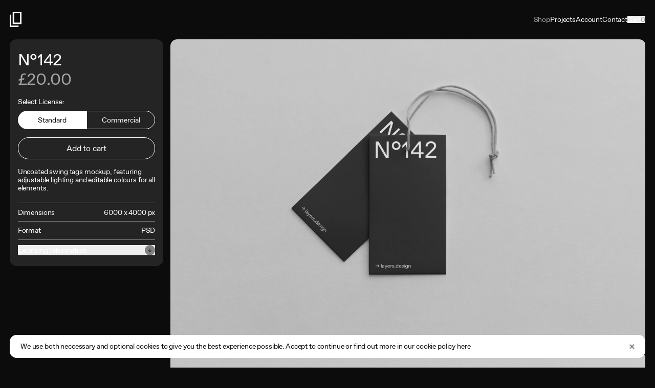

--- FILE ---
content_type: text/html; charset=utf-8
request_url: https://layers.design/collections/shop/products/n-142
body_size: 37422
content:
<!DOCTYPE html><html lang="en"><head><meta charSet="utf-8"/><meta name="format-detection" content="telephone=no"/><meta name="viewport" content="width=device-width, initial-scale=1"/><link sizes="16x16" type="image/png" rel="icon" href="https://www.datocms-assets.com/99609/1683286687-screenshot-2023-05-05-at-12-37-57-pm.png?auto=format&amp;h=16&amp;w=16"/><link sizes="32x32" type="image/png" rel="icon" href="https://www.datocms-assets.com/99609/1683286687-screenshot-2023-05-05-at-12-37-57-pm.png?auto=format&amp;h=32&amp;w=32"/><link sizes="96x96" type="image/png" rel="icon" href="https://www.datocms-assets.com/99609/1683286687-screenshot-2023-05-05-at-12-37-57-pm.png?auto=format&amp;h=96&amp;w=96"/><link sizes="192x192" type="image/png" rel="icon" href="https://www.datocms-assets.com/99609/1683286687-screenshot-2023-05-05-at-12-37-57-pm.png?auto=format&amp;h=192&amp;w=192"/><title class="jsx-2419620916">N°142<!-- -->  — Layers Design</title><meta name="description" content="Uncoated swing tags mockup, featuring adjustable lighting and editable colours for all elements." class="jsx-2419620916"/><meta property="og:image" content="https://cdn.shopify.com/s/files/1/0079/8346/4512/files/LYRS_142.jpg?v=1705594029" class="jsx-2419620916"/><meta name="next-head-count" content="10"/><link data-next-font="" rel="preconnect" href="/" crossorigin="anonymous"/><link rel="preload" href="/_next/static/css/b507edb27d9d459b.css" as="style" crossorigin=""/><link rel="stylesheet" href="/_next/static/css/b507edb27d9d459b.css" crossorigin="" data-n-g=""/><noscript data-n-css=""></noscript><script defer="" crossorigin="" nomodule="" src="/_next/static/chunks/polyfills-c67a75d1b6f99dc8.js"></script><script src="/_next/static/chunks/webpack-cd9f073b41263fe4.js" defer="" crossorigin=""></script><script src="/_next/static/chunks/framework-5429a50ba5373c56.js" defer="" crossorigin=""></script><script src="/_next/static/chunks/main-b09afca1e19ebc5c.js" defer="" crossorigin=""></script><script src="/_next/static/chunks/pages/_app-bf4ca944c707cf96.js" defer="" crossorigin=""></script><script src="/_next/static/chunks/719-52f83b9264258383.js" defer="" crossorigin=""></script><script src="/_next/static/chunks/pages/collections/shop/products/%5Bproduct%5D-9590330654deb5f2.js" defer="" crossorigin=""></script><script src="/_next/static/Ri5gpISQCmbVGqLebSymn/_buildManifest.js" defer="" crossorigin=""></script><script src="/_next/static/Ri5gpISQCmbVGqLebSymn/_ssgManifest.js" defer="" crossorigin=""></script><style id="__jsx-3696136015">.site-menu.jsx-3696136015{padding-top:35.8974358974vw;padding-bottom:15.8974358974vw;}@media (min-width:640px){.site-menu.jsx-3696136015{padding-top:18.8172043011vw;}}@media (min-width:1280px){.site-menu.jsx-3696136015{padding-top:7.2916666667vw;}}@media (min-width:640px){.site-menu.jsx-3696136015{padding-bottom:8.3333333333vw;}}@media (min-width:1280px){.site-menu.jsx-3696136015{padding-bottom:3.2291666667vw;}}.site-menu.jsx-3696136015 .menu-links.jsx-3696136015 li.jsx-3696136015:not(:last-child){margin-bottom:6.1538461538vw;}@media (min-width:640px){.site-menu.jsx-3696136015 .menu-links.jsx-3696136015 li.jsx-3696136015:not(:last-child){margin-bottom:3.2258064516vw;}}@media (min-width:1280px){.site-menu.jsx-3696136015 .menu-links.jsx-3696136015 li.jsx-3696136015:not(:last-child){margin-bottom:1.25vw;}}.site-menu.jsx-3696136015 .menu-links.jsx-3696136015 a:focus,.site-menu.jsx-3696136015 .menu-links.jsx-3696136015 a:hover{--tw-text-opacity:1;color:rgb(166 166 166 / var(--tw-text-opacity,1));}.site-menu.jsx-3696136015 .menu-links.jsx-3696136015 .active{--tw-text-opacity:1;color:rgb(166 166 166 / var(--tw-text-opacity,1));}</style><style id="__jsx-3630865813">.site-header.jsx-3630865813{padding-top:5.1282051282vw;padding-bottom:5.1282051282vw;}@media (min-width:640px){.site-header.jsx-3630865813{padding-top:2.688172043vw;padding-bottom:2.688172043vw;}}@media (min-width:1280px){.site-header.jsx-3630865813{padding-top:1.8229166667vw;padding-bottom:1.8229166667vw;}}.site-header.jsx-3630865813 .container.jsx-3630865813>div.jsx-3630865813:first-child,.site-header.jsx-3630865813 .container.jsx-3630865813>div.jsx-3630865813:last-child{-webkit-flex:1;-ms-flex:1;flex:1;}.site-header.jsx-3630865813 .container.jsx-3630865813>div.jsx-3630865813:last-child>*.jsx-3630865813{margin-left:auto;}.nav-links.jsx-3630865813{gap:7.6923076923vw;}@media (min-width:640px){.nav-links.jsx-3630865813{gap:4.0322580645vw;}}@media (min-width:1280px){.nav-links.jsx-3630865813{gap:1.5625vw;}}.site-link.active{--tw-text-opacity:1;color:rgb(166 166 166 / var(--tw-text-opacity,1));}.menu-button.jsx-3630865813{height:25.2px;width:28px;}.menu-button.jsx-3630865813 .line.jsx-3630865813{-webkit-transform-origin:center center;-ms-transform-origin:center center;transform-origin:center center;-webkit-transition:opacity 250ms,-webkit-transform 250ms;-webkit-transition:opacity 250ms,transform 250ms;transition:opacity 250ms,transform 250ms;display:block;height:3px;width:100%;}.menu-button.menu-open.jsx-3630865813 .line.top.jsx-3630865813{-webkit-transform:translateY(11px) rotate(45deg);-ms-transform:translateY(11px) rotate(45deg);transform:translateY(11px) rotate(45deg);}.menu-button.menu-open.jsx-3630865813 .line.middle.jsx-3630865813{opacity:0;}.menu-button.menu-open.jsx-3630865813 .line.bottom.jsx-3630865813{-webkit-transform:translateY(-11px) rotate(-45deg);-ms-transform:translateY(-11px) rotate(-45deg);transform:translateY(-11px) rotate(-45deg);}.cart-button.jsx-3630865813{display:-webkit-box;display:-webkit-flex;display:-ms-flexbox;display:flex;-webkit-align-items:center;-webkit-box-align:center;-ms-flex-align:center;align-items:center;line-height:1;gap:1.5384615385vw;}@media (min-width:640px){.cart-button.jsx-3630865813{gap:1.0752688172vw;}}@media (min-width:1280px){.cart-button.jsx-3630865813{gap:0.4166666667vw;}}.cart-button.jsx-3630865813 .number.jsx-3630865813{position:relative;text-align:center;line-height:1;--tw-text-opacity:1;color:rgb(166 166 166 / var(--tw-text-opacity,1));}.cart-button.jsx-3630865813 .number.jsx-3630865813:hover .number.jsx-3630865813::before{--tw-bg-opacity:1;background-color:rgb(166 166 166 / var(--tw-bg-opacity,1));}</style><style id="__jsx-1174302179">.cart.jsx-1174302179{width:100%;}@media (min-width:1280px){.cart.jsx-1174302179{width:23.8541666667vw;}}.cart.jsx-1174302179 .cart-inner.jsx-1174302179{padding-top:11.7948717949vw;padding-bottom:11.7948717949vw;height:100vh;height:calc(var(--vh,1vh) * 100);}@media (min-width:640px){.cart.jsx-1174302179 .cart-inner.jsx-1174302179{padding-top:4.3010752688vw;padding-bottom:4.3010752688vw;}}@media (min-width:1280px){.cart.jsx-1174302179 .cart-inner.jsx-1174302179{padding-top:2.0833333333vw;padding-bottom:2.0833333333vw;}}.cart-header.jsx-1174302179{margin-bottom:8.2051282051vw;}@media (min-width:640px){.cart-header.jsx-1174302179{margin-bottom:4.3010752688vw;}}@media (min-width:1280px){.cart-header.jsx-1174302179{margin-bottom:1.6666666667vw;}}.cart-header.jsx-1174302179 .cart-title.jsx-1174302179{position:relative;display:-webkit-box;display:-webkit-flex;display:-ms-flexbox;display:flex;-webkit-align-items:center;-webkit-box-align:center;-ms-flex-align:center;align-items:center;line-height:1;gap:3.0769230769vw;}@media (min-width:640px){.cart-header.jsx-1174302179 .cart-title.jsx-1174302179{gap:1.6129032258vw;}}@media (min-width:1280px){.cart-header.jsx-1174302179 .cart-title.jsx-1174302179{gap:0.7291666667vw;}}.cart-header.jsx-1174302179 .cart-title.jsx-1174302179 .number.jsx-1174302179{position:relative;text-align:center;line-height:1;--tw-text-opacity:1;color:rgb(166 166 166 / var(--tw-text-opacity,1));}.cart-items.jsx-1174302179{-webkit-scrollbar-width:none;-moz-scrollbar-width:none;-ms-scrollbar-width:none;scrollbar-width:none;}.cart-items.jsx-1174302179::-webkit-scrollbar{display:none;}.cart-items.jsx-1174302179 .cart-item:not(:first-of-type){border-top-width:1px;--tw-border-opacity:1;border-color:rgb(36 36 36 / var(--tw-border-opacity,1));}.total.jsx-1174302179{margin-top:8.2051282051vw;margin-bottom:12.3076923077vw;}@media (min-width:640px){.total.jsx-1174302179{margin-top:4.3010752688vw;}}@media (min-width:1280px){.total.jsx-1174302179{margin-top:2.0833333333vw;}}@media (min-width:640px){.total.jsx-1174302179{margin-bottom:6.4516129032vw;}}@media (min-width:1280px){.total.jsx-1174302179{margin-bottom:2.5vw;}}</style><style id="__jsx-3387358297">.block-title.jsx-3387358297{margin-bottom:5.1282051282vw;}@media (min-width:640px){.block-title.jsx-3387358297{margin-bottom:3.2258064516vw;}}@media (min-width:1280px){.block-title.jsx-3387358297{margin-bottom:1.6666666667vw;}}.block-title.has-underline.jsx-3387358297{border-bottom-width:1px;--tw-border-opacity:1;border-bottom-color:rgb(128 128 128 / var(--tw-border-opacity,1));padding-bottom:8.2051282051vw;margin-bottom:12.3076923077vw;}@media (min-width:640px){.block-title.has-underline.jsx-3387358297{padding-bottom:6.4516129032vw;}}@media (min-width:1280px){.block-title.has-underline.jsx-3387358297{padding-bottom:2.5vw;}}@media (min-width:640px){.block-title.has-underline.jsx-3387358297{margin-bottom:6.4516129032vw;}}@media (min-width:1280px){.block-title.has-underline.jsx-3387358297{margin-bottom:3.3333333333vw;}.block-title.jsx-3387358297 .centered-content.jsx-3387358297{-webkit-box-flex:1;-webkit-flex-grow:1;-ms-flex-positive:1;flex-grow:1;}}.block-title.jsx-3387358297 .centered-content.jsx-3387358297{margin-top:12.3076923077vw;}@media (min-width:640px){.block-title.jsx-3387358297 .centered-content.jsx-3387358297{margin-top:6.4516129032vw;}}@media (min-width:1280px){.block-title.jsx-3387358297 .centered-content.jsx-3387358297{margin-top:0vw;}}.block-title.jsx-3387358297 .link-or-button.jsx-3387358297>*.jsx-3387358297{width:-moz-fit-content;width:-webkit-fit-content;width:-moz-fit-content;width:fit-content;margin-left:auto;}</style><style id="__jsx-3835949231">.card-info{padding-top:4.1025641026vw;}@media (min-width:640px){.card-info{padding-top:2.1505376344vw;}}@media (min-width:1280px){.card-info{padding-top:0.8333333333vw;}}.add-to-cart.jsx-3835949231{margin-top:4.1025641026vw;padding-left:5.1282051282vw;padding-right:5.1282051282vw;}@media (min-width:640px){.add-to-cart.jsx-3835949231{margin-top:2.1505376344vw;}}@media (min-width:1280px){.add-to-cart.jsx-3835949231{margin-top:0.8333333333vw;}}@media (min-width:640px){.add-to-cart.jsx-3835949231{padding-left:2.688172043vw;padding-right:2.688172043vw;}}@media (min-width:1280px){.add-to-cart.jsx-3835949231{padding-left:1.0416666667vw;padding-right:1.0416666667vw;}}</style><style id="__jsx-2419620916">.product-slug.jsx-2419620916{padding-bottom:25.641025641vw;}@media (min-width:640px){.product-slug.jsx-2419620916{padding-bottom:16.1290322581vw;}}@media (min-width:1280px){.product-slug.jsx-2419620916{padding-bottom:12.5vw;}}.product-slug.jsx-2419620916 .product-images.jsx-2419620916{margin-bottom:4.1025641026vw;}@media (min-width:640px){.product-slug.jsx-2419620916 .product-images.jsx-2419620916{margin-bottom:2.1505376344vw;}}@media (min-width:1280px){.product-slug.jsx-2419620916 .product-images.jsx-2419620916{margin-bottom:0vw;}}.product-slug.jsx-2419620916 .related-items.jsx-2419620916{margin-top:25.641025641vw;}@media (min-width:640px){.product-slug.jsx-2419620916 .related-items.jsx-2419620916{margin-top:10.752688172vw;}}@media (min-width:1280px){.product-slug.jsx-2419620916 .related-items.jsx-2419620916{margin-top:6.25vw;}}.swiper-nav.jsx-2419620916{width:10.2564102564vw;position:absolute;top:50%;--tw-translate-y:-50%;-webkit-transform:translate(var(--tw-translate-x),var(--tw-translate-y)) rotate(var(--tw-rotate)) skewX(var(--tw-skew-x)) skewY(var(--tw-skew-y)) scaleX(var(--tw-scale-x)) scaleY(var(--tw-scale-y));-ms-transform:translate(var(--tw-translate-x),var(--tw-translate-y)) rotate(var(--tw-rotate)) skewX(var(--tw-skew-x)) skewY(var(--tw-skew-y)) scaleX(var(--tw-scale-x)) scaleY(var(--tw-scale-y));transform:translate(var(--tw-translate-x),var(--tw-translate-y)) rotate(var(--tw-rotate)) skewX(var(--tw-skew-x)) skewY(var(--tw-skew-y)) scaleX(var(--tw-scale-x)) scaleY(var(--tw-scale-y));cursor:pointer;}@media (min-width:1280px){.swiper-nav.jsx-2419620916{display:none;}}.swiper-nav.jsx-2419620916{z-index:1;}@media (min-width:640px){.swiper-nav.jsx-2419620916{width:5.376344086vw;}}@media (min-width:1280px){.swiper-nav.jsx-2419620916{width:2.0833333333vw;}}.swiper-nav.prev.jsx-2419620916{--tw-rotate:90deg;-webkit-transform:translate(var(--tw-translate-x),var(--tw-translate-y)) rotate(var(--tw-rotate)) skewX(var(--tw-skew-x)) skewY(var(--tw-skew-y)) scaleX(var(--tw-scale-x)) scaleY(var(--tw-scale-y));-ms-transform:translate(var(--tw-translate-x),var(--tw-translate-y)) rotate(var(--tw-rotate)) skewX(var(--tw-skew-x)) skewY(var(--tw-skew-y)) scaleX(var(--tw-scale-x)) scaleY(var(--tw-scale-y));transform:translate(var(--tw-translate-x),var(--tw-translate-y)) rotate(var(--tw-rotate)) skewX(var(--tw-skew-x)) skewY(var(--tw-skew-y)) scaleX(var(--tw-scale-x)) scaleY(var(--tw-scale-y));left:2.5641025641vw;}@media (min-width:640px){.swiper-nav.prev.jsx-2419620916{left:2.688172043vw;}}@media (min-width:1280px){.swiper-nav.prev.jsx-2419620916{left:1.0416666667vw;}}.swiper-nav.next.jsx-2419620916{--tw-rotate:-90deg;-webkit-transform:translate(var(--tw-translate-x),var(--tw-translate-y)) rotate(var(--tw-rotate)) skewX(var(--tw-skew-x)) skewY(var(--tw-skew-y)) scaleX(var(--tw-scale-x)) scaleY(var(--tw-scale-y));-ms-transform:translate(var(--tw-translate-x),var(--tw-translate-y)) rotate(var(--tw-rotate)) skewX(var(--tw-skew-x)) skewY(var(--tw-skew-y)) scaleX(var(--tw-scale-x)) scaleY(var(--tw-scale-y));transform:translate(var(--tw-translate-x),var(--tw-translate-y)) rotate(var(--tw-rotate)) skewX(var(--tw-skew-x)) skewY(var(--tw-skew-y)) scaleX(var(--tw-scale-x)) scaleY(var(--tw-scale-y));right:2.5641025641vw;}@media (min-width:640px){.swiper-nav.next.jsx-2419620916{right:2.688172043vw;}}@media (min-width:1280px){.swiper-nav.next.jsx-2419620916{right:1.0416666667vw;}}.swiper-nav.swiper-button-disabled.jsx-2419620916{-webkit-transition:opacity 250ms;transition:opacity 250ms;opacity:0.5;}.swiper-wrapper{row-gap:0vw;}@media (min-width:640px){.swiper-wrapper{row-gap:0vw;}}@media (min-width:1280px){.swiper-wrapper{row-gap:1.0416666667vw;-webkit-flex-direction:column;-ms-flex-direction:column;flex-direction:column;-webkit-transform:translate3d(0,0,0) !important;-ms-transform:translate3d(0,0,0) !important;transform:translate3d(0,0,0) !important;}.swiper-wrapper .swiper-slide-duplicate{display:none;}}.product-info.jsx-2419620916{padding-left:5.1282051282vw;padding-right:5.1282051282vw;padding-top:6.4102564103vw;padding-bottom:6.4102564103vw;}@media (min-width:640px){.product-info.jsx-2419620916{padding-left:2.688172043vw;padding-right:2.688172043vw;}}@media (min-width:1280px){.product-info.jsx-2419620916{padding-left:1.25vw;padding-right:1.25vw;}}@media (min-width:640px){.product-info.jsx-2419620916{padding-top:3.3602150538vw;padding-bottom:3.3602150538vw;}}@media (min-width:1280px){.product-info.jsx-2419620916{padding-top:1.6666666667vw;padding-bottom:1.6666666667vw;}}.product-info.jsx-2419620916::-webkit-scrollbar{display:none;}@media (min-width:1280px){.product-info.jsx-2419620916{top:var(--header-height);max-height:var(--max-height);overflow-y:auto;}}.product-info.jsx-2419620916 .license-selector.jsx-2419620916{margin-top:4.1025641026vw;}@media (min-width:640px){.product-info.jsx-2419620916 .license-selector.jsx-2419620916{margin-top:2.1505376344vw;}}@media (min-width:1280px){.product-info.jsx-2419620916 .license-selector.jsx-2419620916{margin-top:1.25vw;}}.product-info.jsx-2419620916 .license-selector.jsx-2419620916 .joined-cta-pill.jsx-2419620916{margin-top:2.0512820513vw;}@media (min-width:640px){.product-info.jsx-2419620916 .license-selector.jsx-2419620916 .joined-cta-pill.jsx-2419620916{margin-top:1.0752688172vw;}}@media (min-width:1280px){.product-info.jsx-2419620916 .license-selector.jsx-2419620916 .joined-cta-pill.jsx-2419620916{margin-top:0.625vw;}}.product-info.jsx-2419620916 .add-to-cart.jsx-2419620916{margin-top:6.1538461538vw;margin-bottom:8.2051282051vw;}@media (min-width:640px){.product-info.jsx-2419620916 .add-to-cart.jsx-2419620916{margin-top:3.2258064516vw;}}@media (min-width:1280px){.product-info.jsx-2419620916 .add-to-cart.jsx-2419620916{margin-top:1.25vw;}}@media (min-width:640px){.product-info.jsx-2419620916 .add-to-cart.jsx-2419620916{margin-bottom:4.3010752688vw;}}@media (min-width:1280px){.product-info.jsx-2419620916 .add-to-cart.jsx-2419620916{margin-bottom:1.25vw;}}.product-info.jsx-2419620916 .info-table.jsx-2419620916{border-top-width:1px;--tw-border-opacity:1;border-color:rgb(128 128 128 / var(--tw-border-opacity,1));margin-top:6.1538461538vw;}@media (min-width:640px){.product-info.jsx-2419620916 .info-table.jsx-2419620916{margin-top:3.2258064516vw;}}@media (min-width:1280px){.product-info.jsx-2419620916 .info-table.jsx-2419620916{margin-top:1.6666666667vw;}}.product-info.jsx-2419620916 .info-table.jsx-2419620916>li.jsx-2419620916{border-bottom-width:1px;--tw-border-opacity:1;border-color:rgb(128 128 128 / var(--tw-border-opacity,1));padding-top:3.5897435897vw;padding-bottom:3.5897435897vw;}@media (min-width:640px){.product-info.jsx-2419620916 .info-table.jsx-2419620916>li.jsx-2419620916{padding-top:1.8817204301vw;padding-bottom:1.8817204301vw;}}@media (min-width:1280px){.product-info.jsx-2419620916 .info-table.jsx-2419620916>li.jsx-2419620916{padding-top:0.7291666667vw;padding-bottom:0.7291666667vw;}}.product-info.jsx-2419620916 .licensing-info.jsx-2419620916{margin-top:3.8461538462vw;}@media (min-width:640px){.product-info.jsx-2419620916 .licensing-info.jsx-2419620916{margin-top:2.0161290323vw;}}@media (min-width:1280px){.product-info.jsx-2419620916 .licensing-info.jsx-2419620916{margin-top:0.78125vw;}}.product-info.jsx-2419620916 .licensing-info.jsx-2419620916 .accordion-button.jsx-2419620916 .arrow{width:7.6923076923vw;height:7.6923076923vw;-webkit-transition:-webkit-transform 250ms,fill 250ms;-webkit-transition:transform 250ms,fill 250ms;transition:transform 250ms,fill 250ms;}@media (min-width:640px){.product-info.jsx-2419620916 .licensing-info.jsx-2419620916 .accordion-button.jsx-2419620916 .arrow{width:4.0322580645vw;}}@media (min-width:1280px){.product-info.jsx-2419620916 .licensing-info.jsx-2419620916 .accordion-button.jsx-2419620916 .arrow{width:1.5625vw;}}@media (min-width:640px){.product-info.jsx-2419620916 .licensing-info.jsx-2419620916 .accordion-button.jsx-2419620916 .arrow{height:4.0322580645vw;}}@media (min-width:1280px){.product-info.jsx-2419620916 .licensing-info.jsx-2419620916 .accordion-button.jsx-2419620916 .arrow{height:1.5625vw;}}.product-info.jsx-2419620916 .licensing-info.jsx-2419620916 .accordion-button.jsx-2419620916 .arrow:not(:root){overflow:visible;}.product-info.jsx-2419620916 .licensing-info.jsx-2419620916 .accordion-button.jsx-2419620916:hover .arrow{fill:#fff;}.product-info.jsx-2419620916 .licensing-info.jsx-2419620916 .accordion-content{padding-top:6.1538461538vw;}@media (min-width:640px){.product-info.jsx-2419620916 .licensing-info.jsx-2419620916 .accordion-content{padding-top:3.2258064516vw;}}@media (min-width:1280px){.product-info.jsx-2419620916 .licensing-info.jsx-2419620916 .accordion-content{padding-top:1.25vw;}}.items-grid.jsx-2419620916{margin-top:5.1282051282vw;-moz-column-gap:0vw;-webkit-column-gap:0vw;column-gap:0vw;row-gap:10.2564102564vw;}@media (min-width:640px){.items-grid.jsx-2419620916{margin-top:1.6129032258vw;}}@media (min-width:1280px){.items-grid.jsx-2419620916{margin-top:1.5625vw;}}@media (min-width:640px){.items-grid.jsx-2419620916{-moz-column-gap:1.6129032258vw;-webkit-column-gap:1.6129032258vw;column-gap:1.6129032258vw;}}@media (min-width:1280px){.items-grid.jsx-2419620916{-moz-column-gap:1.0416666667vw;-webkit-column-gap:1.0416666667vw;column-gap:1.0416666667vw;}}@media (min-width:640px){.items-grid.jsx-2419620916{row-gap:4.3010752688vw;}}@media (min-width:1280px){.items-grid.jsx-2419620916{row-gap:1.6666666667vw;}}</style><style id="__jsx-1514402212">.error.jsx-1514402212,.checkbox-error.jsx-1514402212{text-align:right;max-width:80%;}.error.jsx-1514402212:not(.inline-error){position:absolute;right:0px;bottom:100%;margin-bottom:5.1282051282vw;}@media (min-width:640px){.error.jsx-1514402212:not(.inline-error){margin-bottom:2.688172043vw;}}@media (min-width:1280px){.error.jsx-1514402212:not(.inline-error){margin-bottom:1.0416666667vw;}}.error.small-label.jsx-1514402212{margin-bottom:1.0256410256vw;}@media (min-width:640px){.error.small-label.jsx-1514402212{margin-bottom:0.5376344086vw;}}@media (min-width:1280px){.error.small-label.jsx-1514402212{margin-bottom:0.4166666667vw;}}.checkbox-error.jsx-1514402212:not(.inline-error){position:absolute;top:50%;right:0px;--tw-translate-y:-50%;-webkit-transform:translate(var(--tw-translate-x),var(--tw-translate-y)) rotate(var(--tw-rotate)) skewX(var(--tw-skew-x)) skewY(var(--tw-skew-y)) scaleX(var(--tw-scale-x)) scaleY(var(--tw-scale-y));-ms-transform:translate(var(--tw-translate-x),var(--tw-translate-y)) rotate(var(--tw-rotate)) skewX(var(--tw-skew-x)) skewY(var(--tw-skew-y)) scaleX(var(--tw-scale-x)) scaleY(var(--tw-scale-y));transform:translate(var(--tw-translate-x),var(--tw-translate-y)) rotate(var(--tw-rotate)) skewX(var(--tw-skew-x)) skewY(var(--tw-skew-y)) scaleX(var(--tw-scale-x)) scaleY(var(--tw-scale-y));}.inline-error.jsx-1514402212{margin-top:2.0512820513vw;max-width:none;text-align:left;}@media (min-width:640px){.inline-error.jsx-1514402212{margin-top:1.0752688172vw;}}@media (min-width:1280px){.inline-error.jsx-1514402212{margin-top:0.4166666667vw;}}</style><style id="__jsx-1725513965">.block-label.body.jsx-1725513965{padding-bottom:5.1282051282vw;}@media (min-width:640px){.block-label.body.jsx-1725513965{padding-bottom:2.688172043vw;}}@media (min-width:1280px){.block-label.body.jsx-1725513965{padding-bottom:1.0416666667vw;}}.block-label.body-small.jsx-1725513965{margin-bottom:1.0256410256vw;}@media (min-width:640px){.block-label.body-small.jsx-1725513965{margin-bottom:0.5376344086vw;}}@media (min-width:1280px){.block-label.body-small.jsx-1725513965{margin-bottom:0.4166666667vw;}}.account-page .block-label.body-small.jsx-1725513965{margin-bottom:2.0512820513vw;}@media (min-width:640px){.account-page .block-label.body-small.jsx-1725513965{margin-bottom:1.0752688172vw;}}@media (min-width:1280px){.account-page .block-label.body-small.jsx-1725513965{margin-bottom:0.4166666667vw;}}.form-field.jsx-1725513965 .input.jsx-1725513965{--tw-text-opacity:1;color:rgb(255 255 255 / var(--tw-text-opacity,1));-webkit-transition:border-color 250ms cubic-bezier(0.4,0,0.2,1);transition:border-color 250ms cubic-bezier(0.4,0,0.2,1);}.form-field.jsx-1725513965 .input.jsx-1725513965:focus{outline:none;}.form-field.jsx-1725513965 .input.jsx-1725513965:-webkit-autofill{-webkit-text-fill-color:#fff;-webkit-transition:background-color 100000000s;-webkit-transition:background-color 100000000s;transition:background-color 100000000s;}.form-field.jsx-1725513965 .radio-input.jsx-1725513965{-moz-column-gap:3.0769230769vw;-webkit-column-gap:3.0769230769vw;column-gap:3.0769230769vw;margin-left:-4.1025641026vw;margin-right:-4.1025641026vw;padding-left:4.1025641026vw;padding-right:4.1025641026vw;-webkit-scrollbar-width:none;-moz-scrollbar-width:none;-ms-scrollbar-width:none;scrollbar-width:none;}@media (min-width:640px){.form-field.jsx-1725513965 .radio-input.jsx-1725513965{-moz-column-gap:1.8817204301vw;-webkit-column-gap:1.8817204301vw;column-gap:1.8817204301vw;}}@media (min-width:1280px){.form-field.jsx-1725513965 .radio-input.jsx-1725513965{-moz-column-gap:0.8333333333vw;-webkit-column-gap:0.8333333333vw;column-gap:0.8333333333vw;}}@media (min-width:640px){.form-field.jsx-1725513965 .radio-input.jsx-1725513965{margin-left:-2.1505376344vw;margin-right:-2.1505376344vw;}}@media (min-width:1280px){.form-field.jsx-1725513965 .radio-input.jsx-1725513965{margin-left:0vw;margin-right:0vw;}}@media (min-width:640px){.form-field.jsx-1725513965 .radio-input.jsx-1725513965{padding-left:2.1505376344vw;padding-right:2.1505376344vw;}}@media (min-width:1280px){.form-field.jsx-1725513965 .radio-input.jsx-1725513965{padding-left:0vw;padding-right:0vw;}}.form-field.jsx-1725513965 .radio-input.jsx-1725513965 .cta-small.jsx-1725513965{padding-top:1.7948717949vw;padding-bottom:1.7948717949vw;padding-left:4.1025641026vw;padding-right:4.1025641026vw;}@media (min-width:640px){.form-field.jsx-1725513965 .radio-input.jsx-1725513965 .cta-small.jsx-1725513965{padding-top:0.9408602151vw;padding-bottom:0.9408602151vw;}}@media (min-width:1280px){.form-field.jsx-1725513965 .radio-input.jsx-1725513965 .cta-small.jsx-1725513965{padding-top:0.3645833333vw;padding-bottom:0.3645833333vw;}}@media (min-width:640px){.form-field.jsx-1725513965 .radio-input.jsx-1725513965 .cta-small.jsx-1725513965{padding-left:2.1505376344vw;padding-right:2.1505376344vw;}}@media (min-width:1280px){.form-field.jsx-1725513965 .radio-input.jsx-1725513965 .cta-small.jsx-1725513965{padding-left:1.0416666667vw;padding-right:1.0416666667vw;}}.form-field.jsx-1725513965 .radio-input.jsx-1725513965::-webkit-scrollbar{display:none;}.form-field.jsx-1725513965 select.jsx-1725513965{-webkit-appearance:none;-moz-appearance:none;-webkit-appearance:none;-moz-appearance:none;appearance:none;}.form-field.jsx-1725513965 select.jsx-1725513965 option.jsx-1725513965{--tw-text-opacity:1;color:rgb(12 12 12 / var(--tw-text-opacity,1));}.form-field.jsx-1725513965 .input.jsx-1725513965,.form-field.jsx-1725513965 .placeholder.jsx-1725513965{padding-top:4.7435897436vw;padding-bottom:5vw;font-size:clamp(14px,4.6153846154vw,18px);padding-left:5.1282051282vw;padding-right:5.1282051282vw;line-height:1.2;-webkit-letter-spacing:-0.01em;-moz-letter-spacing:-0.01em;-ms-letter-spacing:-0.01em;letter-spacing:-0.01em;text-align:inherit;}@media (min-width:640px){.form-field.jsx-1725513965 .input.jsx-1725513965,.form-field.jsx-1725513965 .placeholder.jsx-1725513965{padding-top:2.4865591398vw;}}@media (min-width:1280px){.form-field.jsx-1725513965 .input.jsx-1725513965,.form-field.jsx-1725513965 .placeholder.jsx-1725513965{padding-top:0.9635416667vw;}}@media (min-width:640px){.form-field.jsx-1725513965 .input.jsx-1725513965,.form-field.jsx-1725513965 .placeholder.jsx-1725513965{padding-bottom:2.6209677419vw;}}@media (min-width:1280px){.form-field.jsx-1725513965 .input.jsx-1725513965,.form-field.jsx-1725513965 .placeholder.jsx-1725513965{padding-bottom:1.015625vw;}}@media (min-width:640px){.form-field.jsx-1725513965 .input.jsx-1725513965,.form-field.jsx-1725513965 .placeholder.jsx-1725513965{font-size:clamp(14px,2.4193548387vw,18px);}}@media (min-width:1280px){.form-field.jsx-1725513965 .input.jsx-1725513965,.form-field.jsx-1725513965 .placeholder.jsx-1725513965{font-size:clamp(14px,0.9375vw,18px);}}@media (min-width:640px){.form-field.jsx-1725513965 .input.jsx-1725513965,.form-field.jsx-1725513965 .placeholder.jsx-1725513965{padding-left:2.688172043vw;padding-right:2.688172043vw;}}@media (min-width:1280px){.form-field.jsx-1725513965 .input.jsx-1725513965,.form-field.jsx-1725513965 .placeholder.jsx-1725513965{padding-left:1.0416666667vw;padding-right:1.0416666667vw;}}.form-field.jsx-1725513965 .input.jsx-1725513965:not(textarea),.form-field.jsx-1725513965 .placeholder.jsx-1725513965:not(textarea){border-radius:15.3846153846vw;}@media (min-width:640px){.form-field.jsx-1725513965 .input.jsx-1725513965:not(textarea),.form-field.jsx-1725513965 .placeholder.jsx-1725513965:not(textarea){border-radius:8.064516129vw;}}@media (min-width:1280px){.form-field.jsx-1725513965 .input.jsx-1725513965:not(textarea),.form-field.jsx-1725513965 .placeholder.jsx-1725513965:not(textarea){border-radius:3.125vw;}}.form-field.jsx-1725513965 .placeholder.jsx-1725513965{-webkit-transition:opacity 250ms cubic-bezier(0.4,0,0.2,1),visibility 250ms cubic-bezier(0.4,0,0.2,1);transition:opacity 250ms cubic-bezier(0.4,0,0.2,1),visibility 250ms cubic-bezier(0.4,0,0.2,1);}.form-field.pointer-events-none.jsx-1725513965 .input.jsx-1725513965{--tw-text-opacity:1;color:rgb(128 128 128 / var(--tw-text-opacity,1));}.form-field.jsx-1725513965 .checkbox.jsx-1725513965{position:relative;}.form-field.jsx-1725513965 .checkbox.jsx-1725513965 input.jsx-1725513965{display:none;}.form-field.jsx-1725513965 .checkbox.jsx-1725513965 input.jsx-1725513965:checked+label.jsx-1725513965::after{opacity:1;}.form-field.jsx-1725513965 .checkbox.jsx-1725513965 label.jsx-1725513965{display:-webkit-box;display:-webkit-flex;display:-ms-flexbox;display:flex;-webkit-align-items:center;-webkit-box-align:center;-ms-flex-align:center;align-items:center;}.form-field.jsx-1725513965 .checkbox.jsx-1725513965 label.jsx-1725513965::before{--tw-bg-opacity:1;background-color:rgb(255 255 255 / var(--tw-bg-opacity,1));width:5.641025641vw;height:5.641025641vw;margin-right:5.1282051282vw;border-radius:1.2820512821vw;content:"";display:block;}@media (min-width:640px){.form-field.jsx-1725513965 .checkbox.jsx-1725513965 label.jsx-1725513965::before{width:2.9569892473vw;}}@media (min-width:1280px){.form-field.jsx-1725513965 .checkbox.jsx-1725513965 label.jsx-1725513965::before{width:1.1458333333vw;}}@media (min-width:640px){.form-field.jsx-1725513965 .checkbox.jsx-1725513965 label.jsx-1725513965::before{height:2.9569892473vw;}}@media (min-width:1280px){.form-field.jsx-1725513965 .checkbox.jsx-1725513965 label.jsx-1725513965::before{height:1.1458333333vw;}}@media (min-width:640px){.form-field.jsx-1725513965 .checkbox.jsx-1725513965 label.jsx-1725513965::before{margin-right:2.688172043vw;}}@media (min-width:1280px){.form-field.jsx-1725513965 .checkbox.jsx-1725513965 label.jsx-1725513965::before{margin-right:1.0416666667vw;}}@media (min-width:640px){.form-field.jsx-1725513965 .checkbox.jsx-1725513965 label.jsx-1725513965::before{border-radius:0.6720430108vw;}}@media (min-width:1280px){.form-field.jsx-1725513965 .checkbox.jsx-1725513965 label.jsx-1725513965::before{border-radius:0.2604166667vw;}}.form-field.jsx-1725513965 .checkbox.jsx-1725513965 label.jsx-1725513965::after{--tw-border-opacity:1;border-color:rgb(12 12 12 / var(--tw-border-opacity,1));opacity:0;width:1.7948717949vw;height:3.8461538462vw;left:2.0512820513vw;top:0.7692307692vw;content:"";position:absolute;border-width:0 2px 2px 0;-webkit-transform:rotate(45deg);-ms-transform:rotate(45deg);transform:rotate(45deg);}@media (min-width:640px){.form-field.jsx-1725513965 .checkbox.jsx-1725513965 label.jsx-1725513965::after{width:0.9408602151vw;}}@media (min-width:1280px){.form-field.jsx-1725513965 .checkbox.jsx-1725513965 label.jsx-1725513965::after{width:0.3645833333vw;}}@media (min-width:640px){.form-field.jsx-1725513965 .checkbox.jsx-1725513965 label.jsx-1725513965::after{height:2.0161290323vw;}}@media (min-width:1280px){.form-field.jsx-1725513965 .checkbox.jsx-1725513965 label.jsx-1725513965::after{height:0.78125vw;}}@media (min-width:640px){.form-field.jsx-1725513965 .checkbox.jsx-1725513965 label.jsx-1725513965::after{left:1.0752688172vw;}}@media (min-width:1280px){.form-field.jsx-1725513965 .checkbox.jsx-1725513965 label.jsx-1725513965::after{left:0.4166666667vw;}}@media (min-width:640px){.form-field.jsx-1725513965 .checkbox.jsx-1725513965 label.jsx-1725513965::after{top:0.4032258065vw;}}@media (min-width:1280px){.form-field.jsx-1725513965 .checkbox.jsx-1725513965 label.jsx-1725513965::after{top:0.15625vw;}}</style><style id="__jsx-2507262821">.newsletter.jsx-2507262821 form.jsx-2507262821{-webkit-transition:opacity 250ms cubic-bezier(0.4,0,0.2,1),visibility 250ms cubic-bezier(0.4,0,0.2,1);transition:opacity 250ms cubic-bezier(0.4,0,0.2,1),visibility 250ms cubic-bezier(0.4,0,0.2,1);}.newsletter.jsx-2507262821 form.jsx-2507262821 .form-field .input,.newsletter.jsx-2507262821 form.jsx-2507262821 .form-field .placeholder{padding-top:2.4358974359vw;padding-bottom:2.5641025641vw;font-size:clamp(14px,4.1025641026vw,16px);border-radius:15.3846153846vw;line-height:1.2;-webkit-letter-spacing:-0.01em;-moz-letter-spacing:-0.01em;-ms-letter-spacing:-0.01em;letter-spacing:-0.01em;}@media (min-width:640px){.newsletter.jsx-2507262821 form.jsx-2507262821 .form-field .input,.newsletter.jsx-2507262821 form.jsx-2507262821 .form-field .placeholder{padding-top:1.2768817204vw;}}@media (min-width:1280px){.newsletter.jsx-2507262821 form.jsx-2507262821 .form-field .input,.newsletter.jsx-2507262821 form.jsx-2507262821 .form-field .placeholder{padding-top:0.859375vw;}}@media (min-width:640px){.newsletter.jsx-2507262821 form.jsx-2507262821 .form-field .input,.newsletter.jsx-2507262821 form.jsx-2507262821 .form-field .placeholder{padding-bottom:1.3440860215vw;}}@media (min-width:1280px){.newsletter.jsx-2507262821 form.jsx-2507262821 .form-field .input,.newsletter.jsx-2507262821 form.jsx-2507262821 .form-field .placeholder{padding-bottom:0.8854166667vw;}}@media (min-width:640px){.newsletter.jsx-2507262821 form.jsx-2507262821 .form-field .input,.newsletter.jsx-2507262821 form.jsx-2507262821 .form-field .placeholder{font-size:clamp(14px,2.1505376344vw,16px);}}@media (min-width:1280px){.newsletter.jsx-2507262821 form.jsx-2507262821 .form-field .input,.newsletter.jsx-2507262821 form.jsx-2507262821 .form-field .placeholder{font-size:clamp(14px,1.25vw,24px);}}@media (min-width:640px){.newsletter.jsx-2507262821 form.jsx-2507262821 .form-field .input,.newsletter.jsx-2507262821 form.jsx-2507262821 .form-field .placeholder{border-radius:8.064516129vw;}}@media (min-width:1280px){.newsletter.jsx-2507262821 form.jsx-2507262821 .form-field .input,.newsletter.jsx-2507262821 form.jsx-2507262821 .form-field .placeholder{border-radius:3.125vw;}.newsletter.jsx-2507262821 form.jsx-2507262821 .form-field .input,.newsletter.jsx-2507262821 form.jsx-2507262821 .form-field .placeholder,.newsletter.jsx-2507262821 form.jsx-2507262821 .cta-large.jsx-2507262821{padding:0.6770833333vw 1.0416666667vw 0.703125vw 1.0416666667vw;font-size:clamp(12px,0.9375vw,21.6px);}}</style><style id="__jsx-1646985697">footer.jsx-1646985697{padding-bottom:4.1025641026vw;}@media (min-width:640px){footer.jsx-1646985697{padding-bottom:2.1505376344vw;}}@media (min-width:1280px){footer.jsx-1646985697{padding-bottom:1.4583333333vw;}}footer.jsx-1646985697 .bg-grey-500.jsx-1646985697{padding-left:5.1282051282vw;padding-right:5.1282051282vw;padding-top:8.2051282051vw;padding-bottom:8.2051282051vw;}@media (min-width:640px){footer.jsx-1646985697 .bg-grey-500.jsx-1646985697{padding-left:2.688172043vw;padding-right:2.688172043vw;}}@media (min-width:1280px){footer.jsx-1646985697 .bg-grey-500.jsx-1646985697{padding-left:2.0833333333vw;padding-right:2.0833333333vw;}}@media (min-width:640px){footer.jsx-1646985697 .bg-grey-500.jsx-1646985697{padding-top:4.3010752688vw;}}@media (min-width:1280px){footer.jsx-1646985697 .bg-grey-500.jsx-1646985697{padding-top:2.0833333333vw;}}@media (min-width:640px){footer.jsx-1646985697 .bg-grey-500.jsx-1646985697{padding-bottom:4.3010752688vw;}}@media (min-width:1280px){footer.jsx-1646985697 .bg-grey-500.jsx-1646985697{padding-bottom:1.25vw;}footer.jsx-1646985697 .flex.jsx-1646985697{gap:20.5128205128vw;}@media (min-width:640px){footer.jsx-1646985697 .flex.jsx-1646985697{gap:10.752688172vw;}}@media (min-width:1280px){footer.jsx-1646985697 .flex.jsx-1646985697{gap:4.1666666667vw;}}}@media (min-width:640px){footer.jsx-1646985697 ul.jsx-1646985697:last-child{padding-right:0vw;}@media (min-width:640px){footer.jsx-1646985697 ul.jsx-1646985697:last-child{padding-right:4.9731182796vw;}}@media (min-width:1280px){footer.jsx-1646985697 ul.jsx-1646985697:last-child{padding-right:0.9375vw;}}}footer.jsx-1646985697 ul.jsx-1646985697 li.jsx-1646985697:not(:last-child){margin-bottom:1.5384615385vw;}@media (min-width:640px){footer.jsx-1646985697 ul.jsx-1646985697 li.jsx-1646985697:not(:last-child){margin-bottom:0.8064516129vw;}}@media (min-width:1280px){footer.jsx-1646985697 ul.jsx-1646985697 li.jsx-1646985697:not(:last-child){margin-bottom:0.3125vw;}}footer.jsx-1646985697 .copyright.jsx-1646985697{right:5.1282051282vw;bottom:8.2051282051vw;}@media (min-width:640px){footer.jsx-1646985697 .copyright.jsx-1646985697{right:2.688172043vw;}}@media (min-width:1280px){footer.jsx-1646985697 .copyright.jsx-1646985697{right:0vw;}}@media (min-width:640px){footer.jsx-1646985697 .copyright.jsx-1646985697{bottom:4.3010752688vw;}}@media (min-width:1280px){footer.jsx-1646985697 .copyright.jsx-1646985697{bottom:0vw;padding-top:1.71875vw;}@media (min-width:1280px){footer.jsx-1646985697 .copyright.jsx-1646985697{margin-top:auto;}}}footer.jsx-1646985697 .newsletter.jsx-1646985697{margin-bottom:9.7435897436vw;padding-right:0vw;}@media (min-width:640px){footer.jsx-1646985697 .newsletter.jsx-1646985697{margin-bottom:4.3010752688vw;}}@media (min-width:1280px){footer.jsx-1646985697 .newsletter.jsx-1646985697{margin-bottom:0vw;}}@media (min-width:640px){footer.jsx-1646985697 .newsletter.jsx-1646985697{padding-right:0vw;}}@media (min-width:1280px){footer.jsx-1646985697 .newsletter.jsx-1646985697{padding-right:1.0416666667vw;}}footer.jsx-1646985697 .wysiwyg{padding-top:6.1538461538vw;font-size:clamp(14px,2.8205128205vw,11px);}@media (min-width:640px){footer.jsx-1646985697 .wysiwyg{padding-top:3.2258064516vw;}}@media (min-width:1280px){footer.jsx-1646985697 .wysiwyg{padding-top:1.25vw;}}@media (min-width:640px){footer.jsx-1646985697 .wysiwyg{font-size:clamp(14px,1.8817204301vw,14px);}}@media (min-width:1280px){footer.jsx-1646985697 .wysiwyg{font-size:clamp(14px,0.7291666667vw,14px);}}footer.jsx-1646985697 .wysiwyg a{-webkit-text-decoration:none;text-decoration:none;}footer.jsx-1646985697 .newsletter form button{margin-top:3.0769230769vw;width:100%;}@media (min-width:640px){footer.jsx-1646985697 .newsletter form button{margin-top:1.6129032258vw;}}@media (min-width:1280px){footer.jsx-1646985697 .newsletter form button{margin-top:0vw;position:relative;width:auto;margin-left:-1.0416666667vw;}footer.jsx-1646985697 .newsletter form .form-field{-webkit-flex:1;-ms-flex:1;flex:1;}footer.jsx-1646985697 .newsletter form .error{position:absolute;}footer.jsx-1646985697 .newsletter form .form-field .input,footer.jsx-1646985697 .newsletter form .form-field .placeholder{height:100%;display:-webkit-box;display:-webkit-flex;display:-ms-flexbox;display:flex;-webkit-align-items:center;-webkit-box-align:center;-ms-flex-align:center;align-items:center;font-size:clamp(12px,0.7291666667vw,16.8px) !important;border-top-right-radius:0 !important;border-bottom-right-radius:0 !important;}}</style><style id="__jsx-2135031898">.cookie-bar-wrapper.jsx-2135031898{padding-bottom:7.1794871795vw;}@media (min-width:640px){.cookie-bar-wrapper.jsx-2135031898{padding-bottom:2.1505376344vw;}}@media (min-width:1280px){.cookie-bar-wrapper.jsx-2135031898{padding-bottom:1.4583333333vw;}}.cookie-bar-wrapper.jsx-2135031898 .cookie-bar.jsx-2135031898{gap:15.3846153846vw;border-radius:3.0769230769vw;padding-top:1.5384615385vw;padding-bottom:1.5384615385vw;padding-left:3.0769230769vw;padding-right:3.0769230769vw;}@media (min-width:640px){.cookie-bar-wrapper.jsx-2135031898 .cookie-bar.jsx-2135031898{gap:8.064516129vw;}}@media (min-width:1280px){.cookie-bar-wrapper.jsx-2135031898 .cookie-bar.jsx-2135031898{gap:3.125vw;}}@media (min-width:640px){.cookie-bar-wrapper.jsx-2135031898 .cookie-bar.jsx-2135031898{border-radius:1.6129032258vw;}}@media (min-width:1280px){.cookie-bar-wrapper.jsx-2135031898 .cookie-bar.jsx-2135031898{border-radius:1.0416666667vw;}}@media (min-width:640px){.cookie-bar-wrapper.jsx-2135031898 .cookie-bar.jsx-2135031898{padding-top:1.6129032258vw;padding-bottom:1.6129032258vw;}}@media (min-width:1280px){.cookie-bar-wrapper.jsx-2135031898 .cookie-bar.jsx-2135031898{padding-top:1.0416666667vw;padding-bottom:1.0416666667vw;}}@media (min-width:640px){.cookie-bar-wrapper.jsx-2135031898 .cookie-bar.jsx-2135031898{padding-left:2.688172043vw;padding-right:2.688172043vw;}}@media (min-width:1280px){.cookie-bar-wrapper.jsx-2135031898 .cookie-bar.jsx-2135031898{padding-left:1.6666666667vw;padding-right:1.6666666667vw;}}.cookie-bar-wrapper.jsx-2135031898 .cookie-bar.jsx-2135031898 .close-button.jsx-2135031898{height:2.5641025641vw;width:2.5641025641vw;position:relative;}@media (min-width:640px){.cookie-bar-wrapper.jsx-2135031898 .cookie-bar.jsx-2135031898 .close-button.jsx-2135031898{height:1.3440860215vw;}}@media (min-width:1280px){.cookie-bar-wrapper.jsx-2135031898 .cookie-bar.jsx-2135031898 .close-button.jsx-2135031898{height:0.8333333333vw;}}@media (min-width:640px){.cookie-bar-wrapper.jsx-2135031898 .cookie-bar.jsx-2135031898 .close-button.jsx-2135031898{width:1.3440860215vw;}}@media (min-width:1280px){.cookie-bar-wrapper.jsx-2135031898 .cookie-bar.jsx-2135031898 .close-button.jsx-2135031898{width:0.8333333333vw;}}.cookie-bar-wrapper.jsx-2135031898 .cookie-bar.jsx-2135031898 .close-button.jsx-2135031898::before,.cookie-bar-wrapper.jsx-2135031898 .cookie-bar.jsx-2135031898 .close-button.jsx-2135031898::after{position:absolute;top:50%;left:50%;display:block;--tw-bg-opacity:1;background-color:rgb(12 12 12 / var(--tw-bg-opacity,1));height:0.2564102564vw;content:"";width:100%;}@media (min-width:640px){.cookie-bar-wrapper.jsx-2135031898 .cookie-bar.jsx-2135031898 .close-button.jsx-2135031898::before,.cookie-bar-wrapper.jsx-2135031898 .cookie-bar.jsx-2135031898 .close-button.jsx-2135031898::after{height:0.1344086022vw;}}@media (min-width:1280px){.cookie-bar-wrapper.jsx-2135031898 .cookie-bar.jsx-2135031898 .close-button.jsx-2135031898::before,.cookie-bar-wrapper.jsx-2135031898 .cookie-bar.jsx-2135031898 .close-button.jsx-2135031898::after{height:0.1041666667vw;}}.cookie-bar-wrapper.jsx-2135031898 .cookie-bar.jsx-2135031898 .close-button.jsx-2135031898::before{-webkit-transform:translate(-50%,-50%) rotate(45deg);-ms-transform:translate(-50%,-50%) rotate(45deg);transform:translate(-50%,-50%) rotate(45deg);}.cookie-bar-wrapper.jsx-2135031898 .cookie-bar.jsx-2135031898 .close-button.jsx-2135031898::after{-webkit-transform:translate(-50%,-50%) rotate(-45deg);-ms-transform:translate(-50%,-50%) rotate(-45deg);transform:translate(-50%,-50%) rotate(-45deg);}.bottom-enter{-webkit-transform:translateY(100%);-ms-transform:translateY(100%);transform:translateY(100%);}.bottom-enter-active{-webkit-transform:translateY(0%);-ms-transform:translateY(0%);transform:translateY(0%);-webkit-transition:-webkit-transform 500ms;-webkit-transition:transform 500ms;transition:transform 500ms;}.bottom-exit-active{-webkit-transform:translateY(100%);-ms-transform:translateY(100%);transform:translateY(100%);-webkit-transition:-webkit-transform 500ms;-webkit-transition:transform 500ms;transition:transform 500ms;}</style></head><body><div id="__next"><header class="jsx-3630865813 site-header sticky top-0 z-[100] w-full bg-black"><div class="jsx-3630865813 container relative z-10 flex items-center justify-between"><div class="jsx-3630865813"><a aria-label="Link to homepage" href="/"><svg xmlns="http://www.w3.org/2000/svg" viewBox="0 0 23 30" class="logo h-[30px]"><path fill="#fff" d="M5.863 0v24.154h17.138V0zm14.201 21.225H8.8V2.928h11.264z"></path><path fill="#fff" d="M2.936 27.071V5.846H0v24.153h17.138v-2.928z"></path></svg></a></div><button class="jsx-3630865813 cart-button site-link body transition-colors hover:text-grey-100 sm:!hidden"><span class="jsx-3630865813">Cart</span><span class="jsx-3630865813 number">0</span></button><div class="jsx-3630865813"><button class="jsx-3630865813 menu-button  flex flex-col justify-between sm:hidden"><span class="jsx-3630865813 sr-only">Toggle menu</span><span class="jsx-3630865813 line top bg-white"></span><span class="jsx-3630865813 line middle bg-white"></span><span class="jsx-3630865813 line bottom bg-white"></span></button><ul class="jsx-3630865813 nav-links hidden w-fit items-center sm:flex"><li class="jsx-3630865813"><a class="site-link body transition-colors hover:text-grey-100 active" id="150242018" href="/shop">Shop</a></li><li class="jsx-3630865813"><a class="site-link body transition-colors hover:text-grey-100" id="150242067" href="/projects">Projects</a></li><li class="jsx-3630865813"><a class="site-link body transition-colors hover:text-grey-100" id="150242068" href="/account">Account</a></li><li class="jsx-3630865813"><a class="site-link body transition-colors hover:text-grey-100" id="150242069" href="/contact">Contact</a></li><li class="jsx-3630865813"><button class="jsx-3630865813 cart-button site-link body transition-colors hover:text-grey-100"><span class="jsx-3630865813">Cart</span><span class="jsx-3630865813 number">0</span></button></li></ul></div></div></header><div class="jsx-1174302179 pointer-events-none fixed inset-0 h-full z-[999]"><div class="jsx-1174302179 cart absolute inset-y-0 right-0"></div></div><div class="flex flex-col justify-between" style="opacity:1"><div class="fill-remaining-screen "><div class="jsx-2419620916 product-slug container site-grid grid-flow-row-dense"><div class="jsx-2419620916 product-images relative col-span-full xl:col-span-9 xl:col-start-4"><div class="swiper"><div class="swiper-wrapper"><div class="swiper-slide"><div class="jsx-2419620916 image radius-20"><div class="" style="overflow:hidden;position:absolute;left:0;top:0;width:100%;height:100%;max-width:none;max-height:none"><img aria-hidden="true" alt="" style="background-color:#242424;transition:opacity 500ms;opacity:1;position:absolute;left:-5%;top:-5%;width:110%;height:110%;max-width:none;max-height:none"/><noscript><picture><source sizes="(max-width: 375px) 345px, (max-width: 412px) 379px, (max-width: 640px) 589px, (max-width: 768px) 737px, (max-width: 1024px) 983px, (max-width: 1280px) 934px, (max-width: 1350px) 986px, (max-width: 1441px) 1052px, (max-width: 1920px) 1402px"/><img src="https://cdn.shopify.com/s/files/1/0079/8346/4512/files/LYRS_142.jpg?v=1705594029" alt="" title="" style="position:absolute;left:0;top:0;width:100%;height:100%;max-width:none;max-height:none" loading="lazy"/></picture></noscript></div></div></div><div class="swiper-slide"><div class="jsx-2419620916 image radius-20"><div class="" style="overflow:hidden;position:absolute;left:0;top:0;width:100%;height:100%;max-width:none;max-height:none"><img aria-hidden="true" alt="" style="background-color:#242424;transition:opacity 500ms;opacity:1;position:absolute;left:-5%;top:-5%;width:110%;height:110%;max-width:none;max-height:none"/><noscript><picture><source sizes="(max-width: 375px) 345px, (max-width: 412px) 379px, (max-width: 640px) 589px, (max-width: 768px) 737px, (max-width: 1024px) 983px, (max-width: 1280px) 934px, (max-width: 1350px) 986px, (max-width: 1441px) 1052px, (max-width: 1920px) 1402px"/><img src="https://cdn.shopify.com/s/files/1/0079/8346/4512/files/LYRS_142_HOVER.jpg?v=1705594029" alt="" title="" style="position:absolute;left:0;top:0;width:100%;height:100%;max-width:none;max-height:none" loading="lazy"/></picture></noscript></div></div></div></div></div><div class="jsx-2419620916 swiper-nav prev"><svg xmlns="http://www.w3.org/2000/svg" fill="none" viewBox="0 0 30 30"><rect width="30" height="30" x="30" y="30" fill="inherit" rx="15" transform="rotate(180 30 30)"></rect><path fill="#242424" d="M15.498 10H14.35v8.176l-2.968-2.968-.798.798 4.354 4.354 4.326-4.354-.798-.798-2.968 2.982z"></path><path fill="#242424" d="M15.498 10h.25v-.25h-.25zm-1.148 0v-.25h-.25V10zm0 8.176-.177.177.427.427v-.604zm-2.968-2.968.177-.177-.177-.177-.177.177zm-.798.798-.177-.177-.177.177.177.177zm4.354 4.354-.177.177.177.177.177-.178zm4.326-4.354.177.176.176-.177-.176-.176zm-.798-.798.177-.177-.178-.177-.176.178zm-2.968 2.982h-.25v.606l.427-.43zm0-8.44H14.35v.5h1.148zM14.1 10v8.176h.5V10zm.427 8-2.968-2.969-.354.354 2.968 2.968zm-3.322-2.969-.798.798.354.354.798-.798zm-.798 1.152 4.354 4.354.354-.354-4.354-4.354zm4.708 4.353 4.326-4.354-.354-.352-4.326 4.354zm4.326-4.707-.798-.798-.354.354.798.798zm-1.152-.797-2.968 2.982.354.352 2.968-2.982zm-2.541 3.158V10h-.5v8.19z"></path></svg></div><div class="jsx-2419620916 swiper-nav next"><svg xmlns="http://www.w3.org/2000/svg" fill="none" viewBox="0 0 30 30"><rect width="30" height="30" x="30" y="30" fill="inherit" rx="15" transform="rotate(180 30 30)"></rect><path fill="#242424" d="M15.498 10H14.35v8.176l-2.968-2.968-.798.798 4.354 4.354 4.326-4.354-.798-.798-2.968 2.982z"></path><path fill="#242424" d="M15.498 10h.25v-.25h-.25zm-1.148 0v-.25h-.25V10zm0 8.176-.177.177.427.427v-.604zm-2.968-2.968.177-.177-.177-.177-.177.177zm-.798.798-.177-.177-.177.177.177.177zm4.354 4.354-.177.177.177.177.177-.178zm4.326-4.354.177.176.176-.177-.176-.176zm-.798-.798.177-.177-.178-.177-.176.178zm-2.968 2.982h-.25v.606l.427-.43zm0-8.44H14.35v.5h1.148zM14.1 10v8.176h.5V10zm.427 8-2.968-2.969-.354.354 2.968 2.968zm-3.322-2.969-.798.798.354.354.798-.798zm-.798 1.152 4.354 4.354.354-.354-4.354-4.354zm4.708 4.353 4.326-4.354-.354-.352-4.326 4.354zm4.326-4.707-.798-.798-.354.354.798.798zm-1.152-.797-2.968 2.982.354.352 2.968-2.982zm-2.541 3.158V10h-.5v8.19z"></path></svg></div></div><div class="jsx-2419620916 col-span-full xl:col-span-3 xl:col-start-1 xl:row-span-2"><div class="jsx-2419620916 product-info radius-20 overflow-hidden bg-grey-500 xl:sticky"><h2 class="jsx-2419620916 h1">N°142</h2><p class="h1 text-grey-100" style="opacity:1">£20.00</p><div class="jsx-2419620916 license-selector"><p class="jsx-2419620916 body-small">Select License:</p><ul class="jsx-2419620916 joined-cta-pill"><li class="jsx-2419620916"><button class="jsx-2419620916 cta-small active-tab">Standard</button></li><li class="jsx-2419620916"><button class="jsx-2419620916 cta-small ">Commercial</button></li></ul></div><button class="jsx-2419620916 add-to-cart cta-large w-full disabled:opacity-50"><span class="">Add to cart</span></button><div class="wysiwyg product-description  wysiwyg-content_wysiwyg__jUgBL"><p>Uncoated swing tags mockup, featuring adjustable lighting and editable colours for all elements.</p></div><ul class="jsx-2419620916 info-table body"><li class="jsx-2419620916 flex justify-between"><span class="jsx-2419620916">Dimensions</span><span class="jsx-2419620916">6000 x 4000 px</span></li><li class="jsx-2419620916 flex justify-between"><span class="jsx-2419620916">Format</span><span class="jsx-2419620916">PSD</span></li></ul><div class="jsx-2419620916 licensing-info body"><button class="jsx-2419620916 accordion-button flex w-full items-center justify-between"><span class="jsx-2419620916">Licensing Information</span><svg xmlns="http://www.w3.org/2000/svg" fill="none" viewBox="0 0 30 30" class="arrow transform-gpu fill-grey-200 "><rect width="30" height="30" x="30" y="30" fill="inherit" rx="15" transform="rotate(180 30 30)"></rect><path fill="#242424" d="M15.498 10H14.35v8.176l-2.968-2.968-.798.798 4.354 4.354 4.326-4.354-.798-.798-2.968 2.982z"></path><path fill="#242424" d="M15.498 10h.25v-.25h-.25zm-1.148 0v-.25h-.25V10zm0 8.176-.177.177.427.427v-.604zm-2.968-2.968.177-.177-.177-.177-.177.177zm-.798.798-.177-.177-.177.177.177.177zm4.354 4.354-.177.177.177.177.177-.178zm4.326-4.354.177.176.176-.177-.176-.176zm-.798-.798.177-.177-.178-.177-.176.178zm-2.968 2.982h-.25v.606l.427-.43zm0-8.44H14.35v.5h1.148zM14.1 10v8.176h.5V10zm.427 8-2.968-2.969-.354.354 2.968 2.968zm-3.322-2.969-.798.798.354.354.798-.798zm-.798 1.152 4.354 4.354.354-.354-4.354-4.354zm4.708 4.353 4.326-4.354-.354-.352-4.326 4.354zm4.326-4.707-.798-.798-.354.354.798.798zm-1.152-.797-2.968 2.982.354.352 2.968-2.982zm-2.541 3.158V10h-.5v8.19z"></path></svg></button></div></div></div><div class="jsx-2419620916 related-items col-span-full xl:col-span-9 xl:col-start-4"><div class="jsx-3387358297 block-title"><div class="jsx-3387358297 flex items-center justify-between"><div class="jsx-3387358297"><h2 class="jsx-3387358297 h1">Related Items</h2></div><div class="jsx-3387358297 link-or-button"></div></div></div><ul class="jsx-2419620916 items-grid grid grid-cols-1 sm:grid-cols-2 xl:grid-cols-3"><li class="jsx-2419620916"><div class="jsx-3835949231"><a class="jsx-3835949231 image thumbnail radius block bg-grey-500" href="/collections/shop/products/sf-n%C2%BA001"><div class="" style="overflow:hidden;position:absolute;left:0;top:0;width:100%;height:100%;max-width:none;max-height:none"><img aria-hidden="true" alt="" style="background-color:#242424;transition:opacity 500ms;opacity:1;position:absolute;left:-5%;top:-5%;width:110%;height:110%;max-width:none;max-height:none"/><noscript><picture><source sizes="(max-width: 375px) 345px, (max-width: 412px) 379px, (max-width: 640px) 589px, (max-width: 768px) 361px, (max-width: 1024px) 481px, (max-width: 1280px) 307px, (max-width: 1350px) 324px, (max-width: 1441px) 346px, (max-width: 1920px) 461px"/><img src="https://cdn.shopify.com/s/files/1/0079/8346/4512/products/01_Box-04-Standard-Mockup.jpg?v=1645188479" alt="" title="" style="position:absolute;left:0;top:0;width:100%;height:100%;max-width:none;max-height:none" loading="lazy"/></picture></noscript></div></a><div class="jsx-3835949231 flex items-start justify-between"><a class="jsx-3835949231 card-info" href="/collections/shop/products/sf-n%C2%BA001"><h3 class="jsx-3835949231 body">SF Nº001</h3><p class="jsx-3835949231 product-card-price text-grey-100">£20.00</p></a><button class="jsx-3835949231 add-to-cart cta-small"><span style="opacity:0">Add +</span></button></div></div></li><li class="jsx-2419620916"><div class="jsx-3835949231"><a class="jsx-3835949231 image thumbnail radius block bg-grey-500" href="/collections/shop/products/n-183"><div class="" style="overflow:hidden;position:absolute;left:0;top:0;width:100%;height:100%;max-width:none;max-height:none"><img aria-hidden="true" alt="" style="background-color:#242424;transition:opacity 500ms;opacity:1;position:absolute;left:-5%;top:-5%;width:110%;height:110%;max-width:none;max-height:none"/><noscript><picture><source sizes="(max-width: 375px) 345px, (max-width: 412px) 379px, (max-width: 640px) 589px, (max-width: 768px) 361px, (max-width: 1024px) 481px, (max-width: 1280px) 307px, (max-width: 1350px) 324px, (max-width: 1441px) 346px, (max-width: 1920px) 461px"/><img src="https://cdn.shopify.com/s/files/1/0079/8346/4512/files/LYRS_183.jpg?v=1705676446" alt="" title="" style="position:absolute;left:0;top:0;width:100%;height:100%;max-width:none;max-height:none" loading="lazy"/></picture></noscript></div></a><div class="jsx-3835949231 flex items-start justify-between"><a class="jsx-3835949231 card-info" href="/collections/shop/products/n-183"><h3 class="jsx-3835949231 body">N°183</h3><p class="jsx-3835949231 product-card-price text-grey-100">£20.00</p></a><button class="jsx-3835949231 add-to-cart cta-small"><span style="opacity:0">Add +</span></button></div></div></li><li class="jsx-2419620916"><div class="jsx-3835949231"><a class="jsx-3835949231 image thumbnail radius block bg-grey-500" href="/collections/shop/products/n-175"><div class="" style="overflow:hidden;position:absolute;left:0;top:0;width:100%;height:100%;max-width:none;max-height:none"><img aria-hidden="true" alt="" style="background-color:#242424;transition:opacity 500ms;opacity:1;position:absolute;left:-5%;top:-5%;width:110%;height:110%;max-width:none;max-height:none"/><noscript><picture><source sizes="(max-width: 375px) 345px, (max-width: 412px) 379px, (max-width: 640px) 589px, (max-width: 768px) 361px, (max-width: 1024px) 481px, (max-width: 1280px) 307px, (max-width: 1350px) 324px, (max-width: 1441px) 346px, (max-width: 1920px) 461px"/><img src="https://cdn.shopify.com/s/files/1/0079/8346/4512/files/LYRS_175_5383896e-8232-4ada-996e-8a9a0f0c0788.jpg?v=1705672134" alt="" title="" style="position:absolute;left:0;top:0;width:100%;height:100%;max-width:none;max-height:none" loading="lazy"/></picture></noscript></div></a><div class="jsx-3835949231 flex items-start justify-between"><a class="jsx-3835949231 card-info" href="/collections/shop/products/n-175"><h3 class="jsx-3835949231 body">N°175</h3><p class="jsx-3835949231 product-card-price text-grey-100">£20.00</p></a><button class="jsx-3835949231 add-to-cart cta-small"><span style="opacity:0">Add +</span></button></div></div></li></ul></div></div></div><footer class="jsx-1646985697 container mt-auto overflow-hidden"><div class="jsx-1646985697 site-grid radius-20 relative bg-grey-500 text-grey-200"><div class="jsx-1646985697 newsletter col-span-full xl:col-span-3 xl:row-span-2 xl:flex xl:flex-col"><div class="jsx-2507262821 newsletter relative"><form novalidate="" class="jsx-2507262821 transition-opacity xl:flex text-center xl:text-left"><div class="jsx-1725513965 form-field relative  w-full "><label for="footer-email" class="jsx-1725513965 placeholder absolute top-0 left-0 h-full w-full cursor-pointer text-grey-200 "> <span class="jsx-1725513965">Enter your email address here</span></label><input id="footer-email" type="email" name="email" required="" class="jsx-1725513965 input block w-full border bg-grey-400 border-grey-400"/></div><button type="submit" class="jsx-2507262821 cta-large filled-grey">Subscribe</button></form></div><div class="wysiwyg body text-grey-300 xl:mt-auto wysiwyg-content_wysiwyg__jUgBL"><p>By registering, you agree to the <a href="/terms-of-service" target="_blank" rel="noopener">Terms of Use</a> and acknowledge that you have read our <a href="privacy-policy" target="_blank" rel="noopener">Privacy Policy</a>.</p></div></div><div class="jsx-1646985697 col-span-full flex justify-between xl:col-span-9 xl:justify-end"><ul class="jsx-1646985697 body"><li class="jsx-1646985697"><a class="transition-colors hover:text-white active" id="ekS0Waq_Q0GQYYPiB30ekg" href="/shop">Shop</a></li><li class="jsx-1646985697"><a class="transition-colors hover:text-white" id="et3jtulzR3ec4MnaBYuKwg" href="/projects">Projects</a></li><li class="jsx-1646985697"><a class="transition-colors hover:text-white" id="HLbi5_joREG4FsSOVzH7UA" href="/account">Account</a></li></ul><ul class="jsx-1646985697 body"><li class="jsx-1646985697"><a class="transition-colors hover:text-white" id="b4rwqnaoRMSSSWt1i6Y-mw" href="/licensing">Licensing</a></li><li class="jsx-1646985697"><a class="transition-colors hover:text-white" id="Y7z1-saMScSDPrtWFZ-NxQ" href="/faq">FAQ</a></li><li class="jsx-1646985697"><a href="https://www.youtube.com/channel/UCqVpc05J0eomHOg3E1LRSdg" target="_blank" rel="noreferrer" class="transition-colors hover:text-white" id="GrQvlGYBQ6umszXhxKZZGg">Tutorials</a></li></ul><ul class="jsx-1646985697 body"><li class="jsx-1646985697"><a href="https://www.instagram.com/madebylayers/" target="_blank" rel="noreferrer" class="transition-colors hover:text-white" id="cX3WRnCDQfWqqxl5hEJX7w">Instagram</a></li><li class="jsx-1646985697"><a href="https://x.com/madebylayers" target="_blank" rel="noreferrer" class="transition-colors hover:text-white" id="P8v1P9lTRk25DW7Mi_Y1GQ">Twitter</a></li><li class="jsx-1646985697"><a href="https://www.behance.net/layers_design" target="_blank" rel="noreferrer" class="transition-colors hover:text-white" id="SzTvm6-SRbiGrag2WzuINg">Behance</a></li></ul><ul class="jsx-1646985697 body"><li class="jsx-1646985697"><a class="transition-colors hover:text-white" id="f_EM5uyfQKiS7QpV2-r6vw" href="/contact">Contact</a></li><li class="jsx-1646985697"><a class="transition-colors hover:text-white" id="NX9rq2niR3uG4MI3oee21Q" href="/privacy-policy">Privacy Policy</a></li><li class="jsx-1646985697"><a class="transition-colors hover:text-white" id="Hbe7mELoRmytRUvqauGmLQ" href="/terms-of-service">Terms of Service</a></li></ul></div><p class="jsx-1646985697 copyright absolute text-right text-grey-300 xl:static xl:col-span-6 xl:col-start-7">© <!-- -->2025<!-- --> <!-- -->Layers Design Ltd.<!-- --> <br class="jsx-1646985697 sm:hidden"/>Built by <a href="https://hamblyfreeman.com/" target="_blank" rel="noreferrer" class="jsx-1646985697 transition-colors hover:text-grey-100">Hambly Freeman</a></p></div></footer></div></div><script id="__NEXT_DATA__" type="application/json" crossorigin="">{"props":{"siteSettings":{"option":{"redirects":[{"from":"/homepage","to":"/"},{"from":"/collections/mockups/products/:path*","to":"/collections/shop/products/:path*"},{"from":"/collections/mockups","to":"/shop"},{"from":"/pages/bespoke","to":"/projects"},{"from":"/pages/licensing","to":"/licensing"},{"from":"/pages/faq","to":"/faq"},{"from":"/pages/contact","to":"/contact"},{"from":"/pages/privacy-policy","to":"/privacy-policy"},{"from":"/pages/terms-conditions","to":"/terms-of-service"}],"navBarLinks":[{"id":"150242018","customUrl":"","linkType":"internal","newTab":false,"title":"Shop","internalUrl":{"_modelApiKey":"page","slug":"shop"},"product":null},{"id":"150242067","customUrl":"","linkType":"internal","newTab":false,"title":"Projects","internalUrl":{"_modelApiKey":"page","slug":"projects"},"product":null},{"id":"150242068","customUrl":"","linkType":"internal","newTab":false,"title":"Account","internalUrl":{"_modelApiKey":"page","slug":"account"},"product":null},{"id":"150242069","customUrl":"","linkType":"internal","newTab":false,"title":"Contact","internalUrl":{"_modelApiKey":"page","slug":"contact"},"product":null}],"footerLinkColumns":[{"rightAligned":false,"link":[{"id":"ekS0Waq_Q0GQYYPiB30ekg","customUrl":"","linkType":"internal","newTab":false,"title":"Shop","internalUrl":{"_modelApiKey":"page","slug":"shop"},"product":null},{"id":"et3jtulzR3ec4MnaBYuKwg","customUrl":"","linkType":"internal","newTab":false,"title":"Projects","internalUrl":{"_modelApiKey":"page","slug":"projects"},"product":null},{"id":"HLbi5_joREG4FsSOVzH7UA","customUrl":"","linkType":"internal","newTab":false,"title":"Account","internalUrl":{"_modelApiKey":"page","slug":"account"},"product":null}]},{"rightAligned":false,"link":[{"id":"b4rwqnaoRMSSSWt1i6Y-mw","customUrl":"","linkType":"internal","newTab":false,"title":"Licensing","internalUrl":{"_modelApiKey":"page","slug":"licensing"},"product":null},{"id":"Y7z1-saMScSDPrtWFZ-NxQ","customUrl":"","linkType":"internal","newTab":false,"title":"FAQ","internalUrl":{"_modelApiKey":"page","slug":"faq"},"product":null},{"id":"GrQvlGYBQ6umszXhxKZZGg","customUrl":"https://www.youtube.com/channel/UCqVpc05J0eomHOg3E1LRSdg","linkType":"custom","newTab":true,"title":"Tutorials","internalUrl":null,"product":null}]},{"rightAligned":true,"link":[{"id":"cX3WRnCDQfWqqxl5hEJX7w","customUrl":"https://www.instagram.com/madebylayers/","linkType":"custom","newTab":true,"title":"Instagram","internalUrl":null,"product":null},{"id":"P8v1P9lTRk25DW7Mi_Y1GQ","customUrl":"https://x.com/madebylayers","linkType":"custom","newTab":true,"title":"Twitter","internalUrl":null,"product":null},{"id":"SzTvm6-SRbiGrag2WzuINg","customUrl":"https://www.behance.net/layers_design","linkType":"custom","newTab":true,"title":"Behance","internalUrl":null,"product":null}]},{"rightAligned":false,"link":[{"id":"f_EM5uyfQKiS7QpV2-r6vw","customUrl":"","linkType":"internal","newTab":false,"title":"Contact","internalUrl":{"_modelApiKey":"page","slug":"contact"},"product":null},{"id":"NX9rq2niR3uG4MI3oee21Q","customUrl":"","linkType":"internal","newTab":false,"title":"Privacy Policy","internalUrl":{"_modelApiKey":"page","slug":"privacy-policy"},"product":null},{"id":"Hbe7mELoRmytRUvqauGmLQ","customUrl":"","linkType":"internal","newTab":false,"title":"Terms of Service","internalUrl":{"_modelApiKey":"page","slug":"terms-of-service"},"product":null}]}],"newsletterLabel":"Enter your email address here","newsletterButtonText":"Subscribe","newsletterDescription":"\u003cp\u003eBy registering, you agree to the \u003ca href=\"/terms-of-service\" target=\"_blank\" rel=\"noopener\"\u003eTerms of Use\u003c/a\u003e and acknowledge that you have read our \u003ca href=\"privacy-policy\" target=\"_blank\" rel=\"noopener\"\u003ePrivacy Policy\u003c/a\u003e.\u003c/p\u003e","copyright":"Layers Design Ltd.","emailGeneralEnquiries":"","emailSupport":"support@layers.design","cookieTextMobileTablet":"\u003cp\u003e\u003cspan data-metadata=\"\u0026lt;!--(figmeta)eyJmaWxlS2V5IjoiTTFHc05MTjQ1V2dLVGV5bzVMME1pbyIsInBhc3RlSUQiOjE0MDA5MTkxMzMsImRhdGFUeXBlIjoic2NlbmUifQo=(/figmeta)--\u0026gt;\"\u003e\u003c/span\u003e\u003cspan data-buffer=\"\u0026lt;!--(figma)ZmlnLWtpd2kZAAAAWjkAALWdaZxkS1XgI25m1tLV69s39n317Tx2crlVmd25vbyZVd1PfElW5a2qpLMyi7xZ3a8ZF0REREREREVEREREREREVERERERERERURAaRcRyGcZwZh3EcZ/4nIu7Nm9X9mPky/HgdJ06cOLGdc+LEichbX9e1MIp6O2H70n6o1FWnG5V6N2jnW23F/+qNkt8tlvP1NT8gqzuB30rlPUPt10vAmaCyVs9XgbJB+1zVB8gZoBv4wmvB0BrO3eBMpdlt+dVGXmou1hvtyuq5blBudKqlbqe51sqXpP6SA7ulRl3yy3G+5a+2/KAM6khQ9Ot+F3Sz3L2347fOgVxJI1t+syrIo6XK6irpsWK14tfb3UKL1ov5QPp2PNW3041Oi3H40rMTQbvl52u2hPxJl7cjPpV/YBAxCWeBlTSh81tbTCYoqErdRt00rExmo1Vpyxh0fdwPm7u9KISsSFHbtARRrbFuQL0xGPUHo53WwVBo6o36fX6rQYFqlEy5cLCr9XAKfVCq1Ch2aowKUBfz9fV8AOSttRqdJkBmtZWvCV220GhU/Xy922j6rXy70qiDzK37xXajBbQg4yRdrFYM2yW/Wq00AwGXWxCx7GZdj7T8tU413+o2G9Vza4bJCk3VS36J6Z7RHW37Z6VLx4JqpSiI48G5WqEhMnKiUqexusEyq5XiGZmqU0E53/S7G5V2uevqXlVs1OvwNB28uijyWKg2imfIXbNRKa0Z2boWXjUZ6XU1v1TJA1xfrqyVq/wnxTcEMLCDvdGBXSa7Vc1Lozdt5INypdumZXI3r+dblXzB9P+WtgMeYoBukfkg99CYxEn2w4Ld3n64MZjutsMHpnZlbgru7eRbPqWKSm4SNX2rNYzseG1YyDQh7mQzSbbU2JB+Zq80n7lmvpWvVtEbRLvWbbnhLcyjq/6qYBf9+lq3lKfnedP4kuTRkI5kliWzWjFcjxi4US35MsUrbbTGv69RkV4ebbb8kr+KNJS6zVaj6AciV8eYLr8q5cdjuesGFdfHEwmq1qm2K02DPFnL1zv5ardSb3akb6fK/tm8FZyrimV/vWXAq5tUc+hrGgzbgrK40rPrmtWONH99vtVqbMTDvMHm4rm4sTAMR/0aGiL88kHQbZeZyjWxFareaNWMhdKlfOuML8w910sRhIyIPVJdwACQzRYb1UaSyxlhMnUWAvTWQEZRqFFqIIjkl2yVOLs8E7IjQWO13TU8yK2U861SkjOWyW/[base64]/nekg14hXzwzj8qIAhaNbV1oIBIVDDlo1Wli70h1tbFhALrQtn0IkIhqt5hvimhlZzk0olU09jgnTEvh1njSmw7GI+rEVpeWWV/mFVgz3MoZfyZtXjXsiRlvTwZ75OI68O6Wfbfyun6wtxlOOqPBNIJvKy9DVc3KWb8aAGh6zU4mlF5xPIqmk9kKL7Ly4JWUmyHpWl42Io9+uGnPBEX2MYDsKhxLXVsj5zKGeiGYTsbnw/xwsDOiQsJMYZ5ZWADd6LQd6FniYm8fiYzHw3CNaOjE4HlWI2VeZBAZm/Xv7VSqbHZYKpBZJ1Nig+xWm2P6ED4sYIJaSNvwxZmV7t5GfimVv538cip/B/kjqfyd5FdS+bvIH03l7yZ/rFhpFdOtH7ejPT0eyMzU2L1bYFXBX/[base64]/U1UOp005dUB+uSeM2S+HwZ/4H98WR6WIcy+BaYdHYvpygqRuBZmPZ1jEhU1qv2Lo0PpmuTQd8yyVq1Ss34rIOe1bLMrE6zN52GkxFFUFWaRkOw0cZWa7OeB9NxK4wGL4Z1MkWmO2Zmkn7oBPKkWntyMNpy4ueVKoG4J8JT4aqyNQPoYHppGAahGztL1woazj62cWpJdBHpsrKCf42vUC/KxpJp+7Vmo5U3vnU2ZsNkTsNkJi/bbwB1vFtgOHpb5+0yJmMqY6DvY3ZNDzQbJU6ggS21kWuau2x27ZR6BYRMTAxwxlQojg/o0MTVW3iweky7W5xMvtOWnSubYpUzrE4fRNPB9iWKHpRLM1/0u5gC6+LbHgR20Yx9BYlLH1Tu87vtBkbFzMccAhljTSu1Jr4xOSmBxg6+OY4GspZsH6BcP1W+wCx37CnCkG1MxBSztXC6yDdBK5fa4vSMuNWCOuZmh1Dw2xvWl9GQjNBQmrVruhSvFJrvy5GoK6dB8rrTMutUYP8lzRSrDeNhZnGHu7FvTD7XaeJ/+l3jk3dbnXq7Yk4hCyhVqSLOjFnvxQpdm/RSLR/[base64]/gHs4wN/q9CB21K36cEEKxU6gUKVDCOs5ofPRU1hNbY11saogSJUVZoZvD5GzdOdyCNdNJfjFotqyNX1rDULGHJohlR5ogjljIqADaauV/ZR7Z3hADcfQQssyZB/[base64]/QphnVdA/c17UJN044zV9zm7S9QyIbpITn5tonoA5UAx2DXAhxb8Zz3u6W/jk/ItrjjsEYPoTmElmcRKqCjJtVE3j5RsDvxr2pmaC/1Y3OdJRpIq3Nw2J64VXbAaCz0hvSE0HSXMumrdAyER808VGq1QnXcqvtqR8uVQ3xuhIvVOTLq3gQUtE6yg7ogzpWMmmx8W1Jj3BCVTSk/m88eZPFW16FccZSa8ObP6a1roJZFwrikl6XbBhIqjXF4MNSW9gcQR/Y7FoQmk3BdZNurlcMTHSW5yH8pBGqy79e6hMCunD2N9kKR9eaptD6yNWq3kZxyNray3ZwB8VIGukj+Z4IO0/ZhVvlvSxZZs+rmzbfXzb5p9wr02f2LTpk+TIQ/rk6mpB8k9pNE361FbbpN/UtPVvbZ6pyzzdVsV8kN5OKv28o9WuSv5OUsnflS+01knvzhfWJf80Uun3PeuWz9PX6RDpMwrVDVmfZ5IK3bNIhe7Z+TNlGcdziqfNUe65xVWjCM8rNk0+X+y0hK7AVi/5IsZN0tKq5e8TTpP+rJLeTrpGegdpmWalvQqp8D9dtuOhtTXpT7XcOC1yg0tqPJB6BUeCtHG6+bR7SJunm/cIn3tPN59+K2nrdPPWO0mD6uma1GsTNRX6DruarMu6uC+kG6TSj7O1MzXBn6tXjeN1X71zpk36zWwA0q/nkwak37LOhJPe3wzagu+SCv4FrTMtyfdazbKkm61OQdZ9K8DFJe23bT/Cdt0cNrZZJlm/nXViW6S767Z8sG7H/cL1M0Zezq+32i3SIentpHtBgOVVakQq+THpHaT7pHeSvoj0LtIJ6d2kEenTSKekMk8HpE8nvRAE2GylLpIKvwdIhd8lUuH3YlLh929Ihd+3kgq/byMVft9OKvy+g1T4vUQHwe3C8Dt1cd308KUCCMvvEkB4vkwAYfrdAgjXlwsgbL9HAOH7CgGE8fcKIJxfCWC6+n0CCOdXCSCcv18A4fxqAYTzDwggnF8jgHD+QQGE82sFEM4/JIBwfh2A6fMPCyCcXy+AcP4RAYTzjwognH9MAOH8BgGE848LIJzfKIBw/gkBhPObAO4Qzj8pgHB+swDC+acEEM5vEUA4/7QAwvmtAgjnnxFAOL9NAOH8swII57cD3Cmcf04A4fwOAYTzzwsgnN8pgHD+BQGE87sEEM6/KIBwfrcAwvmXBBDO7wG4Szj/sgDC+b0CCOdfEUA4v08A4fyrAgjn9wsgnH9NAOH86wII598QQDh/AOBu4fybAgjnDwognH9LAOH8IQGE828LIJw/LIBw/h0BhPNHBBDOvyuAcP4owNOE8+8JIJw/JoBw/n0BhPPHBRDOfyCAcP6EAML5DwUQzp8UQDj/kQDC+VMA9wjnPxZAOH9aAOH8JwII588IIJz/VADh/FkBhPOfCSCcPyeAcP5zAYTzXwAYE/WXAgjnzwsgnP9KAOH8BQGE818LIJy/KIBw/rcCCOcvCSCc/0YA4fxlfTjQg2s1ZbtWdyodu1ie+JS13v6+ODna256M98Qtm4751ysMx5tK681L0zBSGW0jTMrLcGG3K/mReGT4X/3etGdoF1VmfdAPx8rzYprojs5kKESrgyEn26J4k/n+CwkqKL00lU7h50W7vf74YgTo7Q52djmj7+L34Un2w2lvMATKhowlEicDj/ICZ/iQ0BHwwjTcM7FGW7R4YbDJ2XNL4CVzBWCbdde6yjvy/7fJLTymSY+xLavlzYnwHNEyuSOmM8q7zizASaW3ZCLUC5Q3Fg9zKg545sIgGmzibWmVJXE3N8dVLsITj9S2XoD3KNoeT/[base64]/RCP7lxidhx9OImx77zLzoYi2K+UeuTls06HYCEHi9tM5hkdl6t9fJ2bzjcJA62SkGkRvrILoI4obHzhfEDcHmd1ivkgL7k6aPTJILKqXTiTm05dczhw34yv8eH4x2JthuS9rgYj72xvR2FUyyLWtYn9gZxzC2pd6qcal952U3ic/1I9Tn0WXvhToiZ3ZgOBzhHfNJNkfKW0E57hsFIXTSiw3JL2TmAjABJa1nJ5aMtekBuEWUeT8Jq6k4K3d0eTKJp0n8mMYcKpvMLa7IgylvYGu/t9ehtwdq82SF2U9l1pquYwm2GbFaW9i9n3utfcFZjoZSsLoZzwrGcecByJpzEELvlRi4vuPuNAorAdBl0rTdhHt0Mpvtgz/1GCqSmZOrh9OIYctd5ZmKvN6SbfdPXeAiXi6rsFETsmQAtaxOp+7UOLu1tjoeOfWQytMsGYuGYSSQMPE7zYrsC+h6uMg/YP9YpZouomE3I88y6631w+EmcPDEda+FILC4z5NoapznrgyhcZYHXZJdjHJdG5syu2ZkG29uN0fBSCyOE4hrqTIlz+QUxjXsHUxmdMYiWrzfPl4xTKC8fIc6tcBsaMTWoeVyIrKIkU1ofH+xXmP5YdHUvrvMOLTTMauXBi82EVR603FgmOsv0/l8ognD64EQBIigzJI2BC4nJIIPe8vZgGJ6x44pMISzwANwYyz02c0IrwrLJuri1ivBRdTZ2D3LDARvh5JIsaHscHGxKSGYTMkFwItCiN/vjETpoW1o8GG0P5QpIQvtplkuDqBMXhYi4WrbdLsb1a70ILbJLltmKsZar3j/YHA6iXZhJw9Ld9rgd9vaqs+5JI97hRjIV/CRRyQajFhkIpjLsmawJq8Z2cJGeIj2OWESUzXyuC/NSdGW+67f/P3FG8XvDILUicRXL2j4awBYat+Ia6QlbpHErjP1FnTMTrNyB+CDZmX+RI0n8i4VofxL2+lAsRrvji8w1nlEhZAb7onuQL7XF8TA2rjLaFvfOtLeudP/AqiWVvSZOwlgKSuGFwVZ8FRkHROXEbK5LdZEYhonqeAZHjFRiaeTRTKnYin0NdN9VLhY3usZL1ocaYeeQDMcDBNfZL0bD0Ct91mOwPcDaIrnUsjw/gnPVYA7ZMZvObLeFgVpK7rUUYfE4hq4FTko8ycWR9AyBXMYRU2ZdNiHOOURMz61wvWOiBYuuAwX24x2sxog1R54xifSGVpJRy10SYWl7/yMRevf4QF/GwI4hqUk0pFLqxk9jLifPI2jsRSJlnreZoA2XTzCVM1QxFqh6Dx/YzKGhUrl6fp1gnIk3Ki4J3NseHWyYCKAnqbwVNAQZd1tgbtuyPo61nEvgzHKK6YEifioFgQpaayYSSdSoCdtu847u+p0gPFszwBNHvSPc+ehge5tANGo/EF/RdA3N2sJRmspuMFXfrjLRhR2xFcaDY/nJcuYRyf4smkCucTAV/[base64]/[base64]/c3jAmcm1tm8yzCTV8Hs4sFDhvB1o05S1wmEPX37XVsjuG6StsMeRFV0CRI/MUgNmBlEpHIa4/ghhtnYwnA6k9XCyOgiH/XW7FCzQFqrA3CMMOn1PxeUUAxSfr9aTk3RKPtwdvFhaEs+Z04y1nkDZ2IDmEtO6kHDzR/19OVYy5tCBsmfRJp7PfrzSm1xN2Wb/AQ1KKgOg0sOm1KLrKXKreFSDxNLKNAdAUs79V6VU4mqR+1IsnBFcQtExyl6Cx08IbNXawHaOZiKQwuWfsLMzlUuoWXMsDSJLM3610NiwhgLtybt50M6TqY0vhG47Hg/7Z8zq4jYj+quJWHsp2vKAQMLkUoX4BVWi8QE2zUxWXybL5ouHPJmNQX8nRGXoOovqcVqI6f3+gHOhtJ6dDhCZaW9vvxKN77mbcC/9wDpOIITFkB4JcdjPyyk+s4WzEWeyUsAMGYvhlXx5Ns8I1UaZi6xCI9+SsWvU+bwlyeSrzbIExOVOGeXzgbR5+OmeT5vTAuesEfLr/XVsyMyBxZ7l79rf7UWhWlCeASzy7n1MR3w5+UKVSWUtwdOm0vwRZZwNi7pn1DN6mJPUop4+iJrW+RQ/HD15l8ZRwwveNwu+oj7oDWfLYSbvX7R6SRrp1kj9q9Y/5hT2t6zRQ6QX1W0OtO2FgygYb0+dXgZSRKPv1gQrxqPOfp9pdh35JXAIxTCm+QnydjuLMT+lI4HajI94I1Foky3Ndf+3YpML/POaUV7B3n5JE3BOFc2M9xc1EehDBvhD3viFeJbBAWf8IEQyjPYakyKc/hxluVAbj0fDAVGd4aW4hc9jLnc5xUmYyY6J2bmfOLtDp4ZmCt4SF4gqztA/G6PdJp0UvD0pMP71rODn4gLZp2fod8ToVH9wGWw3KP81HRlkH6SQIBjqE25ZBWcJ45I/TJVIhwX3yRTOdkqwf5TCSo8E96mUP9fsobcRNyT6t/UVe1hISOnlh41QIDRrYPaVJrgcJVl8GtZoemlddpPGpI8gqC94+mvxWpv9arbY79PqxXAz2Hmd+DdASYX0qe9b0wXr8Lci8u0WnRimlKy9XxMciwz9vKC+Rh/ERzu4pxt5KxFCzFznQYq/HJ8emSZR7s/GebPMfyauj+3FGaOan2PGirczqD+P6cJkK1whtG/jmMX5Sv8y4yKTWgq3I/RAv5KtM4VmKiP1657+Ps8NUAb8Fq1eNMtaIyBLIeGMIMHLyfDbsCVyTuQQZAvMAH5gvuk8+/POaI9chGnSr+LkRKA5PwkLB5ssluz0v5QcOAM5tXKdo7+u51AcZD+g9T8bE2v8xTdrNY4ztov7cYVqeCEcqpz6bROVdb7ptTFsiSsY397OpLe/K/[base64]/q40OsBNQHvuCydjil6WLqq7lzT2Fc8+98WXF7rlVhNuFS4vJcJnfa4pV8up4qK8srnArUUKl+xOD3DpzMaKsYmZD7mKNZSJin8cih7jsUHkm9SHufcaofI790pUloH8cYyoMjPk/wRH9IEq6yuHt7/2ZNY7eEpVc/iL+S5yOTkd73Ay6DdGjbZ7XhOpb9V/mOCJa6YLPqmTOLn6F4+LQtFq4fWvnvqM0TYzPEFFmEf9MtN0YdAfzBr9EYNr2xC/oJ6lfpTuR+Vev9WutiljAG9NnUUXHGjF7RnEqs4bo7FoIYt+5uyCa8mBtuBZ1ExiUMtJxhY+O8Ig4ICvSGpRz+VAn9x+cUPhMrbweX3EB4vDao24cTiWylqC/B5OJH07KalFlQSsRA17+qfsqjmEJVoVnPGKXu6p30ztrQ07FoZ19WVIW3UNJU8f6ri/muUtSTkyO7+7hFpWN6XzlqRuUcbuqIerh6SyluBei0GW1SPVQ5OMLWzZvPnhxqPVw2Y5Wxxs4w7MvITHzrK2/D5bwaKE4nFphKX55tD4I2whWj/JwbakO5uYoos/3H4IZQm3pd21cLwXTvF9P6/1HWmEpdmxLcdIobpzHmXpduUCBZ1DLMf71XAb4zabdab4B3WaoCUTfYjitTOKwng6He9dgcsPHaa5EqPXzYhmJQPZw/YRdhQUmfvhwzTtMZs1pTOS12vZl3FQ0ckIU82omX6jaT8i56z85qEo1Eu9zbG4BYyvbFwAcD/pcLa3CfrNDi1DTJA/5ZBmTAn2LQ7L4uJbI+iiMm9zSJqyQsuwf9bhbFMJ+u0OLU0lyJ9zSNNUgn2HwwZmfS06mp+Un/d22Wjsnp3MyVQ9VN1yJbwVjWYkvwQQI6MKCnvsMrbwhSYv48Ja04fz6bwlGRpUs9cXiw/JXjpvSWgQVJGVwPQYJVWr6gGDPH1gf0hRVpdM3paW1Ke0yZaTbjuGNPDHtggTbdyNWcGnbQGncxyu0+pPbNb6DOQ/Y/NNNiV262DwYql1Wv3tHNq0XyEYENGlr9iidMdtUUn9O1e0Oxj2XdW1yVgeC/+dLXHdMksI9t/PYa0QgP57izZsDP8gHG4zOV+1+HjbpYqqqu/nYAOyhb84icL7ZOkfYNF/wKLNTz3q6ndszvXZrRQtfcTjvplBc5DNqN+VDTfOfHSuhukFMsIxYKqa6s+4EQpGyPZabw9d6k1EwT7nIUDu6kOOpsaN/j5RSHsLEUhYLyl41aygQDs7MzuH6ft+PWNlzv4f0urHUrg2tbhSeUMKVZrdrvy4DnvJ8/qzXPrPqJq4AOHkQhiYCKbS6ldw8000iUJD3+I8NkPJL1ZW1K/O+uquUj6qOVGhLPFNRJsi1Va/kWqqTaRnfCCr/IE0Za1Hhv+MTfpNTSYuSY3ggxIMIQRq8uyyLO2wJwH2D6UaCMzjkwAhm+bNgxUxMn8062plxjpSX/X0l2ZFZimYIROsUv/kqf+hbVRTPGLET3/C5edCn1/V+i/juZGDODzUP2r+n+B8Dsdg/ssMU2Wk5gyt/lmr/zrDm9psvezD/22Gpb7F/dMMV0TqWCzT1QgW+n/NysTRSsKFX9fqf2tOwId+Un9U/WeL7bDyTu2X1X9nhs1Z8ApX22/XxJQetHgdNWNK1de0+rQ3QpwPXbi/TRM53QJPzH/rfJXt6kAixJ/z1Hd5Q3xORPDCILxoaF+WUa/3TOecK4mDqtUbCOWYZSsydBQuSvaVH8ej7IfjJsKwidKoV3rqnaKne/uG3Usz6he8iyYMKRf7HHQlJqFe66kfTKGL9peci+AtsmSHyjX0dBLGP/R8jad+yJUXe1scN/IwjJhzgnDqda6kMto/mCb3AJ/01E+4AtmZiXqjO29ymPL4AobHSMKrPfXTGJANgw8w1+dlghnezzjaWjjt9WVAn/JwJS3OvyAzQShIf4/DNNnpsfaXauHowBrgz3r6ez2zWq3xxdhKRmzc6r0WjX052BvNlfyKLaGClQ1iG556n0Va8g3ZOQz6V4mloVMcyfzRwd6qyB8nlb/w1P+0ekxBiW7HBZ/31HcSqcCAMtlHDGB3vuf0zI81R0gUoz4+y9nigqytNYj+SPohpuLEZUhLXAxNQC4WlYa9iDt1OdaS+xGKV0F9JuZtCZpwwzzGklX3BoynOiCB5EYSl7PFtaloF8blPEYEgpvTeUvS2EQE5n7e/Fj16MM4S3oWyUAK0k4IzsljLsda8nMcE/sEUs3vgWlPPVU9+RDKEr7ATkLAwRRcxFavnzKPsnToCMEKswiR7H7PUE+dx1iyTbQOgy7Bw4hwlv6mVN5SbNlXQyIDBFjVrbOsLe9vixGpcUoiRGDWkKWKLkNaYnTRtD1eZQ20ksNrnLUEF+xYCsy6lYu4PtQXJaqEMfkLrV+pmTkjmyIFlL1aR2b3m/0U6z71k1gs8aiDvfF4usvUsKhvdnScnyMuXjaxbLbFtkxOxD2tADD8RUfIQrFOWya+zpyq56v3wDbB0XuY/LLmEpoYpfg2k3BUGohFk3cH73VcEnPyZU0IreduBb+i1e/ENtlG6QRdNSuw7ixyTn1Ej6hLNIWsMf6f0up3TQxueOgNw8c0e7grkE1uCuOYgF7+Xlw2m92KzCIjEYKPaxhcRpGfvRT4pFa/bwgQDnO9dL/6UzMXPfbDCTF8mUd3zSB+e56NzyyA2P/PWzevCE+aZN5kPU6rv5oxkFsA4fAgDL6gz4eXCLPs7DCz/+xxnXBhjNfiiwlt7k4IuTHff6Olp2LROfzvFsLt8QTvhiiODPB+/R9ctLjKlhXhvur/[base64]/nJTJ+adwKWB7ouSNnvpAUiI4CrEKGf3+NBZP971a/VqCaoUcP5FgI4IfzxC0jkukK+a+AJ3NqN9I8G3WdlTHQNDxL3g4EqN+L5ZT6cfbPfV7Dh3vmoJ+l6c+hmtPeFcIAyaRU/aXMur32XdT92BM3sc9pp+NHCf7pZ76A/YrXHC21m2J6v9dRv2pZxeZpTDyUOlza8ZOuyUK3LIRvZkl+VqG7XBisfYksqL+0uuPtwguEkNM8/77jPorbx31mLkzXqaHzd0nS8f0Hh3rVcfyy0rupDm0S3czNcHmbWtqWZ68cJWpmvlOIHea3IyvyccgBN+NkV7N/vg906k7KOvIJNtNsDnzebHVRmvDXqYumHwhXzzjEIsGYa7gl/[base64]/P05jWLyM6MSOy/bgyr5OXkV2Z3alCo1UCIQ0mU3iVQ7qaCf5qhzctJthrHNY2kKCvNZ98qLe78iNhv9Wu+NLedXYqi42OPGBJrdL1tUq9G8/bDbX82SRzo5QkE3mTFCW5m2OREgOdWO+Z8L4pJbxpEp9yJDiRUbBoFcY8EWOhBnW/8tqS5QCBeeO4kLbOs3beQjsPSudDJI0N+rCbPcVB6+aryK4KeYrt2y5j62h8CGYsI5CYHS9vNoqmawCyFKt3wOqycp/[base64]/lpDB6t+uE09hOnF473NQbjqfoJSt0PNbKWr15OKH2B46cdmueKV6VR2ZohU2hBpeY3aqpSwld3AfGOxSzdYzUq97Lcq7a68SOwG8qN/W5CZa2F2K87Y4yGgIbJnfJiFmSMuyaiX7OKO7Lg4TyNQveF6XCPDPja7VlxRWS6pZ9UrUjdnlv0jrF565Iv7E3lQgd9oeEXEL9XSXPMGz54kZ1ALo8zi0trMa7V9y2lzCNFc5ba0Ke+WzU+nzRSS6PjVMNOF2aoX/a485QUxX7t5qG/ICWow2nHZFa0HzqeVd+0O+zFPe5UUep4JPKbSp497Spx9puobELeFktVo1JqNut0VFf3F95HP4El/[base64]/nk9osuV2TVQkdzow87lgvLF7BbXYPNcuG+TSmrjQy4FBHwk2KsbhWjnTkHeKQEdbnUAwxwp586mJ47jz8jEpo3QnKuLVEs7wUzE4DJn5sKiOC0tISFyIVScxljBPkEA+cvWgL7VYmH2HZE6sKRMN9dpYiiqHWWGsvOwQECmD2+bBECNkFuDLmLwBpx5O6TLT8RMe8/u6+gEn3wm5rOU0sn6wtzQENLW/gipfobbXj09XvSHHAPV3rPI8SsaM2v49m0F/fHHEoU/eG3EmwV7mVA6JiOhtONq6NMMuyACYiMnUhXdyalHePU4i07fGdpVypGOpMBueyho/zuiw6tRnGZ0423gB3ar9fkVG+Nh6ObN+4JSrE9PohEuM8Yz7cG+nYfQ/U/[base64]/k5ilwMUW7YtOTHHDHGXuUtyYGds+4VYn7Ll8cOj8waZEfl/ih1c7hi+7vKvY2Uq2V9FMWe9CyB06pNdWxq5jiecTMlx+dx62Jk1Ccy6oRZMDeZr/LUSdi55lu0PrXRkrjHRPkxVKPOZFgZ1cOLHANAXTXPWv2Dp66eRxmzw+pdYxoLzg/222OZYub32gRVuJTfM17usrqOKbRrzgVLRl+fZGcy8o+evuFQV+0spPp64yGCSizqF8LEV5Jg3k2JUAX0W6L0TXO7RzDBbX0E2lLvV2c/RWCPd1pS4oZtK8TunPHPxS/jMVhn6uzgnCzrBASqVWNW9NlC42wXpwjYawZ3kmTYj9rFspxKyWXPzHTPBEVkl4xUTiPWBuva+jrWokyn7bMyzzswv8w2Lz1ZcK/G6KSPXtbk9Z7Nh325lKz0IfUSVOFSgsxsEyk7Y9y7rM/+YSOn3lHHPZpsdQzkTQdTFpsK0/jTBrYge1Eur1jF3K653QJaCIVRm75SvpjQV/awZeVeJL8PWtpGE1jnNG55fzK+gPxJqP4Ilyw7AwRAtjLyK0xJakmOsnLuRtLLHMRjkaMTqxm4EJWgcIMhnB9xlflD15IrUm/pwIxEx0OU/TnuSGa+4ewVR5O7wmgW5ik33Cwdno54zpbW6Y4E3FnArd7oQi+SmHboXhFhuve50xi6biPEnsmXQhF4E++zldasNGRr8kFdYWXjdk9W2pYbptXxVs+MZ1N5KXTA5oO2jEfyDYD+YY7FIbeoSsvRmcPkvtEY6geHtNDcV0PvrloSI+W1WVCEGR/RmkelzQ9ugVwLenc8jfbHU5f1Ig4ZDo61Lqls1y03tjlH9Y0YsKJW5SuxURiPXFnWVStgIvc5M00rffVmLdssRgTqfiA7MQq3yUYYbBEMFeef5lzrkXpNBuctsT2Jn4C+zyK9quVzDjbBYt2Wp3C4Xk1qb3IEj38hszhmvzGNvTaj9Ci8mGS8y/pYkj5mgOLRgGEsg6hsKSujenjx0BAYVD/p3OsyOOnxeW4qZlsuaYTrYmWGJhThOpeLJGda0YebjbsXzPGhd1HMJ4XOmp/6qDdlVE6Uu2gl1MtE8+LnBNYtknkMW0e0XD7TJh/ENQ7Vxnr2cSS+Yf35uW+aLqmMfMCswsHQrFieoKIFOaXVapW2zXjzVbGd5nqVPuwbLgxMnsHsMPfy7BDD6X6PRSYTyCQSiJLfOKCe0dzM6GEvmsbCYbmr17P4l6MD2HDd8uYM5jjFPot4onQJ/[base64]/boZ6hekVGLidByG7o03qShC4xTLerlfsiGEtYtzyPoLGpsLHCkXpnRK3aKY6vL3U9GvhIzbyMj9eqMPkZTE3q7oo6bNYtpylZh0YQTc/jmFewk1e8XR9GRxOxLMrOYvlP75GZCQ8Q4o6/aSq3S2zPq6gtz6/EOfEPUc2NCYIG5u1a++bSKmxaw2giRVtelTEdsgrgGwjecssDOZLwho26QbJDM4hsz6sZkUfLmUBKwUDdtczsYNUZtiF1drW7eTdb/nRl1S8AMc2Lv7e/eexCaGHHknEOxGkwATuE+aorSCMJ1KRmRpzeHLKCJADh1QkBsY63QziNEViastyG9czHhpUHU7LFSIkh6Cr4V7vUIXI52bGiXJcETAm+ymSmQLOqiytJQQXy3nAsLL3LsZj1bCAzz2Q/[base64]/dAfbQ2xMxxDxTKztFcbwiaTih29X10ziIocndHiIQZ92Bn1xwG3+efVBzP6OoNqhSnU9ZvxqkfqAxl9wyTcsgobhC86CNF4F8VaVDeadgr4VVu7gfk59CodtkO/[base64]/UoxPSkgipx4kVuGwPVHoSFxo+H8EqpAMOBkkwkfsTP1+HmVqtNvJtUs31vL3g9fLVivn7YzbCDiDfumj5gfubRrmauR9YSN9TLcaNtEL7smbW2MI3bixpw3LNpbkuxFzzIxsaZhN4kGujFeVts2Iuhw9J/LEXSTAta3wNi3+ByoUP7E8wPci+RX0K87fnLnvUZ8TdcM9rLObdhF79pEoSZFKn5IlBclfh/jCMzcqfiZA/EWD/lIINx5r7E/dXqkoVWUmgrH9vJ1+Vmc7VG9zlSI7MArc38mevzJQtJpkulx0xydJaS/7wXMsUkF9O59OER+y3nVfMFB+lFZJjdvIrq9Kb49Sq278McoL+dmvcHnerjcYZcx11cjZ05CxMMsk8fBI3d4bOT3YOJHxiAlSJ3NXi2TVxG1bKRvOhmckmNGx/Bh+pT2dmbwFEjnDRTYmE5nQfhBGsj1Gdduel7ePsfXHVgDsqlIzaA7E7emQtDlv13NVmQi9M1qUdgq3JBfnnD/XFEviUivezB38kFeYXUjRmZPaShytVbBiulBscG5QWqWjJuzj1AvcdEVXotNtWdrh4kYurbL7FTV7VB3xY3YbF7pT7MHOLQ+butlzyATzHfdLIil45NhYtCdizyOZPLQVx5nYy7ThzB5lOnLmTzHqcka+1bsQZ+WLrWcmYON251QY3AgLdJ991KpgvZ3+z/IEk24Hn17hgkMievYb4FtPNrvu7e/dvxH/vj0tIv3iGkB+wJ5/PcRSZml/vVNq+vNnJxXCKdiHGybMYmbnFRtO1vEScEC0IAtun5ZjiCFdiRBktdiXw861i2TI7mr5ilD9xaId4PGhW6smCnLBRSKCTjIXkFEkzXzd/Q+oquQqzzK5ut3xfegZ8DQfhQsPir5XRkV4n9yoWdb0MgvQGSW2/bjS9ldOUaN1NNCHkgDcLW9JbJHWsHpJvygVKvOYPnbupeXgxH8/II9ykPhIT26nVkzV8VEk+YR4br0eXuEB18GNKFXmN1DDm4LGl2detHufXmuV8UAmAH7/qmxP+E1Yra52WtPnENb/ut8zH8Z8Uj+HJ0hzyA/iUSk2Sp3I37yPVpqVvcuO7VVI3bbex38lE317zrYjdgb0S/nfJ5kNH4hE/rWX+pNw9JHFzTweWFk29ZwQElk3Tz8Qys/72SvRZ5o8EJNln04g0+1z50zSkz2uzT9nlQCYaYq8BC4W8/F07oCKr2qz6MiPWXpacnFfqqyJoPsdj4bcqKkCKMK7Z/las1AGdzhPulsbPVBvSv2ot37q3Y1a4Zq/ngeBYMy02DHWpkrfEzQS6t3boRamn+1G/KE/6zUcwzF8YNacsa1dDzJUYs69gzNJFPnjMmPlGohixbcHjVJpYSm2MRzPgDHPY5cwUZUNtuuejBDftl8/U7MtnZHSJ06TsBfPEmaq/ljd/lOoKH0wj58m1tbwgVtXYNs4soZ7ZGQ+zR5JBJu1WWhZDlyvfzr8LZeG0WL6Tf5fKd/Hvcvlu/j1SjqVlJRGVo4k9O8aGjpgFgMeF5kRZsCcRPZJTczp2lXl8cnVH/r0GeeiQXluVb/FfVxLc9aU2/95QEi25MdGSm4Bmynmzk5Jb8AZIHiKPgB5q1OBhifQ+PKjljQY/Qnr1SK5Mhc+j7uWfR5dWpfZj8oWCdPOx7inA44xwPb4lA3iCe1r0RBEn0ifJ314lfTLbPMlTAvsXV596xv4VBjSF5FZ0hOQ2GcztgrhDBncnYiq70l0F8xcH7i6UZGWeFmAHSe8xXXj6hkme0awU23bAzwwanZb5wtGzrAV4ttOQ51TzBWM/nxv/PdHnJfY2b99zABWk/2IegIuY+XjxSsB2DjETZ9FFX0a52ui0La+1eCMALsempLIqf/HUfszxNDJo382cKV7x8bTKuC1XmfeT7dlfItIGEIyUgPD+D1cRAAC1WHl01EW2rqpUOmSBAAkgItAgSxBFQsISzK9aFllkR5+KA0LABKIhYUkQUCJLOoAiBFAQFIwDigtGQFAQkmFTBIICw2NRHwguMBqfI7LK8Hj3u/3r7uIP58yZc6bPCffr/mq5detuhZRKRIi4jw/N3BxTfb4Y8fI8MXBFjX7JPSf279s/tf3Do/s8mDklr33ftv2y80SCSHwt+vnYOqKBaCh0pBRCCS0ju+eNKhibmZsvPLLas0KIaFFTlCshpODFRROhVeTAjNGZ3uTwkDgI+rDg8QmA8fIpmngw5sgSRXNP/Lg7WtH0uMiuORmjnhRlUqyS8j0p27dPy0p+PCM5NSWtQ3L7zMxOHUemdWiX0S4jpV1yp7RR7bIez+iQmpw1UqjklA5tOye3FcIjooJ7x/qFKMHfTUpUD6iRKG7F14aykWgsWkgp1NSZM2YE/0BF4B86txQtxUIpFkmxWIoXpXhJiiVS3CbqzyC+ubhTlEo6y/7qx+LoKELSOapHdp3iLZiYnTvam1cwwTsxOz/zTu+UvAJvxugJmZne/Dz+uWBipjcvyzsqL+/J7MyJbbxnpr/1ALGgxuXlZI+a4h2TOSGzjVgZsNMaeYM+8fR3I36LhevMFGK6l6yf9GxqSopo1SNjUt6E7HzvwAl5oiutLdwf6Ptd/P0O+e9o90efP9JaZZB1/mOfOHwiZHLc7VLo2UJEzhJie6SSYmYjfx81WyT2icg+sWqcnllZWRlFBvJGCk8/IcWskp1+5e81ZGXETCW2W3Q/T4bwjCAv4BUihKZfp9OkwpdzBwsp1YyqWhdsRnoK00/Fk+ermVWHttqM8jzz5eeXhYxQs8Y5sTYT4Sk80q+pkFrNquoyyWa0Z9rGFb8IGalmZT10yGYiPc/MyzkrpEfNOnPHdZvxeArn5bQUMkoVlUW1t5koT2EN1Rq6FVU1ybGZaq5u1VRRUuVMm4n2FJb1bAKti7IabbaZGFfraFW0uvRnm4n1TOt1eir28Y/72WMzce4+WvlLuta2meqhk/rLolrZTA33pDHKX/mPFJuJ90xTYrqQscpflXafzdT0FOaPqSVknPLHjHrMZmp5prXwSNYt6UK2zdR2dZPkB+PzbSbBvdNqyp/1wzybSQxZx1+8YI3N1HGtQ/usHrjTZuq6+1RX/[base64]/[base64]/zAhvL5vp4zK1Fdf14M/9PIVfXzVw9xlVh47aTH/X3WOpaK/faDMDXEZR0b5ubGagu0k1KtqDcmxmkBuKVOizLt20z2A3HVHJHHfdazMPhJJbUVnHLjbzoLtPAhXt0w/[base64]/[base64]/TICWWKumRdI945NFTMfiGCDwV54vJL/NrcZ6YvsJ9MAaei+pfei4uxfuwhuQXYoPJdcp64pnYRvmVEJIfu3Aj0RQP5t65+ZkTcjNyvANyc6Z4u2XkTsqYKDxBvQLquC9XViP0fJ5PSnjqblZCTn9im0M/CnX+8AFDUugrD0T4SIpDTRv4Br6w1IGc+VI3owHe+XWR2do7zvfBivfNkLQLpmTnJqN/L4zxNffsMHv61PNl3nOK5Yu3aJ8G6DS3ie/V3cJHQePr23GvgVTYNQRoLzpah8c6m6Lt+4wCuLd9I5/Kq72Lgaacw+C5LsLX48MEljv2SZ8GeKrilMEAzMUMSF4DILDsyl/WOPzTq7tLjXrzld0MdPfnqxhA1bc+fZ5l0fb7jQYYe/aagwGYixmQvAaAKJVCtv0fDTv5VPTar2E5n8IiJTsvOqrriO9xKp9qV21tOoPshWNN7LHb0xk098wo1wB7J1WUX31glHn318Plb77SnaXK+H6gEwJ/vq9DhZpTd4gB0K2GLmDwXJdSEzWjDssd+14vVwAXrj+YroJKCSm2k443jkzGtts0ac0ARynPT3DuGPqFGbZgp6MAaIJQvU7/fhPwBakAaOx/0mgA+sU8nVhmPvptmoMDQyrVejYDjVMAvLrba0zMMZbDFnQ1CoCm+lR5/uKAbQCeTmxjNMCWRn7nZDMP6xhUWvxM/rnps0n8RcPTAO5tf9LQLg5kq6HxRgMcnZxtvr5aYVomzzFz6i4z6acWGPV+zwxTsPhlo89da0X+s9K8nFvbrJ/wFsuxZ7caDYAzVQ3qZJ7r8g1dXgFL9fXVQgb6/Z6vM4i/a4MZ7+wz03ybzD/eXo/zfMNAw//wh+2HLVC+Zl9NYanpghjQRTvnrv3NQO7p85HBzbPlmn111flgRZ45f7ifybxnuFFbe88jzQcYveviWzijabJug3m4xl0sxzsxRgNUDdrsNLh7BZsZekIqaA6gyT0YkA/[base64]/oOu88Y5hvyqQt85+yiD++MU9mSZV3tWZwVAP/hUweLjgZUA/vLal0Zv7V1prr/9q/nEu443x2KQuvXsugwSZt3rYDRkp7kzjAagg9CPt2AtgRkkhMYSJAWSHG4WszCQN6PbTNcAGd8fLN/02Ydm4Av1KpZ0e56lOtmsmIHuNLcLg5bJ1Qw1YuXwx74d55Yr+pEBb/9UReOK5h7Jh8X2kEIWbX+O8shiR+9//T4GqnUUpd8IA8mqB8AOM/zj3nxtcG5ISmslDPSXn3/EAJpSHWDJUwG+GVCdwnETr13vxHyWKrir+IWcqf/IEpx0mz4z9QgD5D7kNEjq7owGQHhjAMyLGZC0wS0Mpj+RzpkQkmcAYAkMwJKYAUnN8EPzOa7039f0YIBsFfzjuQDwYAzAsTADUqFmAuiPfitngIyFkZA8FQDTMQBrYwakwhoAaEv+IHp4AQDkFqSROXVPmMGbV7JUqSkfhAGiQSGwAPST2/IZIGM8k/i/VAq9JqL1HqQ2N1W7G4aAEFtJjflLc0ELXpJkACxftsxRuD0A3fDRxxm8d9ujKBYsG/t/chQAYkE19r8bBrSIj6kQODq5FRqAiDBgiiIsUE8BeDqoEKCy6WgAKgzOrotJmCSC+orFVE5gUFwojdrFACfHrVMAoKQiCVcyIM/[base64]/[base64]/O50yjYBq5EDMeBDYwokpkDCLELSKdnfqCaOYKDRHACQDbEaS5iAsy9q25C0VHOk30iDYMdx+HBU/QMAfY8GoM0dqIy1grtwsPftGM1a8ZYkA4AD7scW68OAGB9TIVBf10WDPsKQA/uuFT5Btvb6Asb3+hQyXQjwSwBKAWh0HADYmjDL5cvq+xQALz8kbWMgCwCwCqBCgCghLpPyqDS4BI3rBUDxpeM5iMYpf2thFOIBQNcp24OGwkGfh8MjaCEVag8AvWU6MoBlSR2EB+00PWBqZEAMgD9hBiQaJQYaiwJgE0Qidu3+/NpAegDQqSm/UefzLfsh/BqaQ3JRAYCjLem2nz2PdwVAusMAHA0zIMVTQqLekQmE2tIokiohgb+8tty8d9tyo7AW/eCjyNuPMT6uIejAGMDunO1DgMYE64wL6E6MQtOIPl0F9xJ3w1nmBsbXeiSNf2TAWQJUCBAjuLnPvOc1VlojCwMcW1XTR28JBxLtiQagTEFJ6P9MrUe2UH+wwyAxK3T61N4YjYZ50AvH+BrXTzjH8oeDZDqALy4n+LqOyERt86GVh1Sjs95koA9e/isDerNRlk7w3Thyhd4F13BzCXgA4uZq02vT64u/6zyltPY+ikeWHHgAFDTO4M2NWMK2CHwHT2l6JJv5S8uozj9D6vzZKHQ7JmZp4MEAH8Gd0/9YsVw9zgk4AXowZDzyHefBb99gSQW5lIEu/mkQA5Q4MiE3XCi13NwDUFJr6Uwcs9BBgoRBgxYWr5K5cZ8HKvtW8DWGADSGO9EvlelIkxjf8NHVLKmH+o5BY38sWWGDA8kOCFCe/1e2OU4eaq0R4wBYEkfCHhybAKR1yK8CAHoIeS89zxBd9NYfzQCDEcyQvB/Anx7fSu40moMJMyAVPYAZaJgdgJIZj4TkqQBYCwOwNmZAKqwBAOeFLqRUwMdJBkAoDkKAmH/2mEFzwLreH7eTYjuHNfrujVdYUmL8J48ZkH/wmPm98J3AYwZz8KCBgVHAIDV8DAC9eNDi6CVYoZDiIUCL0uf/AQ==(/figma)--\u0026gt;\"\u003e\u003c/span\u003e\u003cspan\u003eBy using our site, you agree to our use of cookies. See our policy \u003ca href=\"/privacy-policy\"\u003ehere\u003c/a\u003e.\u003c/span\u003e\u003c/p\u003e","cookieTextDesktop":"\u003cp\u003e\u003cspan data-metadata=\"\u0026lt;!--(figmeta)eyJmaWxlS2V5IjoiTTFHc05MTjQ1V2dLVGV5bzVMME1pbyIsInBhc3RlSUQiOjE5MDIwMDA5OTAsImRhdGFUeXBlIjoic2NlbmUifQo=(/figmeta)--\u0026gt;\"\u003e\u003c/span\u003e\u003cspan data-buffer=\"\u0026lt;!--(figma)ZmlnLWtpd2kZAAAAWjkAALWdaZxkS1XgI25m1tLV69s39n317Tx2crlVmd25vbyZVd1PfElW5a2qpLMyi7xZ3a8ZF0REREREREVEREREREREVERERERERERURAaRcRyGcZwZh3EcZ/4nIu7Nm9X9mPky/HgdJ06cOLGdc+LEichbX9e1MIp6O2H70n6o1FWnG5V6N2jnW23F/+qNkt8tlvP1NT8gqzuB30rlPUPt10vAmaCyVs9XgbJB+1zVB8gZoBv4wmvB0BrO3eBMpdlt+dVGXmou1hvtyuq5blBudKqlbqe51sqXpP6SA7ulRl3yy3G+5a+2/KAM6khQ9Ot+F3Sz3L2347fOgVxJI1t+syrIo6XK6irpsWK14tfb3UKL1ov5QPp2PNW3041Oi3H40rMTQbvl52u2hPxJl7cjPpV/YBAxCWeBlTSh81tbTCYoqErdRt00rExmo1Vpyxh0fdwPm7u9KISsSFHbtARRrbFuQL0xGPUHo53WwVBo6o36fX6rQYFqlEy5cLCr9XAKfVCq1Ch2aowKUBfz9fV8AOSttRqdJkBmtZWvCV220GhU/Xy922j6rXy70qiDzK37xXajBbQg4yRdrFYM2yW/Wq00AwGXWxCx7GZdj7T8tU413+o2G9Vza4bJCk3VS36J6Z7RHW37Z6VLx4JqpSiI48G5WqEhMnKiUqexusEyq5XiGZmqU0E53/S7G5V2uevqXlVs1OvwNB28uijyWKg2imfIXbNRKa0Z2boWXjUZ6XU1v1TJA1xfrqyVq/wnxTcEMLCDvdGBXSa7Vc1Lozdt5INypdumZXI3r+dblXzB9P+WtgMeYoBukfkg99CYxEn2w4Ld3n64MZjutsMHpnZlbgru7eRbPqWKSm4SNX2rNYzseG1YyDQh7mQzSbbU2JB+Zq80n7lmvpWvVtEbRLvWbbnhLcyjq/6qYBf9+lq3lKfnedP4kuTRkI5kliWzWjFcjxi4US35MsUrbbTGv69RkV4ebbb8kr+KNJS6zVaj6AciV8eYLr8q5cdjuesGFdfHEwmq1qm2K02DPFnL1zv5ardSb3akb6fK/tm8FZyrimV/vWXAq5tUc+hrGgzbgrK40rPrmtWONH99vtVqbMTDvMHm4rm4sTAMR/0aGiL88kHQbZeZyjWxFareaNWMhdKlfOuML8w910sRhIyIPVJdwACQzRYb1UaSyxlhMnUWAvTWQEZRqFFqIIjkl2yVOLs8E7IjQWO13TU8yK2U861SkjOWyW/[base64]/nekg14hXzwzj8qIAhaNbV1oIBIVDDlo1Wli70h1tbFhALrQtn0IkIhqt5hvimhlZzk0olU09jgnTEvh1njSmw7GI+rEVpeWWV/mFVgz3MoZfyZtXjXsiRlvTwZ75OI68O6Wfbfyun6wtxlOOqPBNIJvKy9DVc3KWb8aAGh6zU4mlF5xPIqmk9kKL7Ly4JWUmyHpWl42Io9+uGnPBEX2MYDsKhxLXVsj5zKGeiGYTsbnw/xwsDOiQsJMYZ5ZWADd6LQd6FniYm8fiYzHw3CNaOjE4HlWI2VeZBAZm/Xv7VSqbHZYKpBZJ1Nig+xWm2P6ED4sYIJaSNvwxZmV7t5GfimVv538cip/B/kjqfyd5FdS+bvIH03l7yZ/rFhpFdOtH7ejPT0eyMzU2L1bYFXBX/[base64]/U1UOp005dUB+uSeM2S+HwZ/4H98WR6WIcy+BaYdHYvpygqRuBZmPZ1jEhU1qv2Lo0PpmuTQd8yyVq1Ss34rIOe1bLMrE6zN52GkxFFUFWaRkOw0cZWa7OeB9NxK4wGL4Z1MkWmO2Zmkn7oBPKkWntyMNpy4ueVKoG4J8JT4aqyNQPoYHppGAahGztL1woazj62cWpJdBHpsrKCf42vUC/KxpJp+7Vmo5U3vnU2ZsNkTsNkJi/bbwB1vFtgOHpb5+0yJmMqY6DvY3ZNDzQbJU6ggS21kWuau2x27ZR6BYRMTAxwxlQojg/o0MTVW3iweky7W5xMvtOWnSubYpUzrE4fRNPB9iWKHpRLM1/0u5gC6+LbHgR20Yx9BYlLH1Tu87vtBkbFzMccAhljTSu1Jr4xOSmBxg6+OY4GspZsH6BcP1W+wCx37CnCkG1MxBSztXC6yDdBK5fa4vSMuNWCOuZmh1Dw2xvWl9GQjNBQmrVruhSvFJrvy5GoK6dB8rrTMutUYP8lzRSrDeNhZnGHu7FvTD7XaeJ/+l3jk3dbnXq7Yk4hCyhVqSLOjFnvxQpdm/RSLR/[base64]/gHs4wN/q9CB21K36cEEKxU6gUKVDCOs5ofPRU1hNbY11saogSJUVZoZvD5GzdOdyCNdNJfjFotqyNX1rDULGHJohlR5ogjljIqADaauV/ZR7Z3hADcfQQssyZB/[base64]/QphnVdA/c17UJN044zV9zm7S9QyIbpITn5tonoA5UAx2DXAhxb8Zz3u6W/jk/ItrjjsEYPoTmElmcRKqCjJtVE3j5RsDvxr2pmaC/1Y3OdJRpIq3Nw2J64VXbAaCz0hvSE0HSXMumrdAyER808VGq1QnXcqvtqR8uVQ3xuhIvVOTLq3gQUtE6yg7ogzpWMmmx8W1Jj3BCVTSk/m88eZPFW16FccZSa8ObP6a1roJZFwrikl6XbBhIqjXF4MNSW9gcQR/Y7FoQmk3BdZNurlcMTHSW5yH8pBGqy79e6hMCunD2N9kKR9eaptD6yNWq3kZxyNray3ZwB8VIGukj+Z4IO0/ZhVvlvSxZZs+rmzbfXzb5p9wr02f2LTpk+TIQ/rk6mpB8k9pNE361FbbpN/UtPVvbZ6pyzzdVsV8kN5OKv28o9WuSv5OUsnflS+01knvzhfWJf80Uun3PeuWz9PX6RDpMwrVDVmfZ5IK3bNIhe7Z+TNlGcdziqfNUe65xVWjCM8rNk0+X+y0hK7AVi/5IsZN0tKq5e8TTpP+rJLeTrpGegdpmWalvQqp8D9dtuOhtTXpT7XcOC1yg0tqPJB6BUeCtHG6+bR7SJunm/cIn3tPN59+K2nrdPPWO0mD6uma1GsTNRX6DruarMu6uC+kG6TSj7O1MzXBn6tXjeN1X71zpk36zWwA0q/nkwak37LOhJPe3wzagu+SCv4FrTMtyfdazbKkm61OQdZ9K8DFJe23bT/Cdt0cNrZZJlm/nXViW6S767Z8sG7H/cL1M0Zezq+32i3SIentpHtBgOVVakQq+THpHaT7pHeSvoj0LtIJ6d2kEenTSKekMk8HpE8nvRAE2GylLpIKvwdIhd8lUuH3YlLh929Ihd+3kgq/byMVft9OKvy+g1T4vUQHwe3C8Dt1cd308KUCCMvvEkB4vkwAYfrdAgjXlwsgbL9HAOH7CgGE8fcKIJxfCWC6+n0CCOdXCSCcv18A4fxqAYTzDwggnF8jgHD+QQGE82sFEM4/JIBwfh2A6fMPCyCcXy+AcP4RAYTzjwognH9MAOH8BgGE848LIJzfKIBw/gkBhPObAO4Qzj8pgHB+swDC+acEEM5vEUA4/7QAwvmtAgjnnxFAOL9NAOH8swII57cD3Cmcf04A4fwOAYTzzwsgnN8pgHD+BQGE87sEEM6/KIBwfrcAwvmXBBDO7wG4Szj/sgDC+b0CCOdfEUA4v08A4fyrAgjn9wsgnH9NAOH86wII598QQDh/AOBu4fybAgjnDwognH9LAOH8IQGE828LIJw/LIBw/h0BhPNHBBDOvyuAcP4owNOE8+8JIJw/JoBw/n0BhPPHBRDOfyCAcP6EAML5DwUQzp8UQDj/kQDC+VMA9wjnPxZAOH9aAOH8JwII588IIJz/VADh/FkBhPOfCSCcPyeAcP5zAYTzXwAYE/WXAgjnzwsgnP9KAOH8BQGE818LIJy/KIBw/rcCCOcvCSCc/0YA4fxlfTjQg2s1ZbtWdyodu1ie+JS13v6+ODna256M98Qtm4751ysMx5tK681L0zBSGW0jTMrLcGG3K/mReGT4X/3etGdoF1VmfdAPx8rzYprojs5kKESrgyEn26J4k/n+CwkqKL00lU7h50W7vf74YgTo7Q52djmj7+L34Un2w2lvMATKhowlEicDj/ICZ/iQ0BHwwjTcM7FGW7R4YbDJ2XNL4CVzBWCbdde6yjvy/7fJLTymSY+xLavlzYnwHNEyuSOmM8q7zizASaW3ZCLUC5Q3Fg9zKg545sIgGmzibWmVJXE3N8dVLsITj9S2XoD3KNoeT/[base64]/RCP7lxidhx9OImx77zLzoYi2K+UeuTls06HYCEHi9tM5hkdl6t9fJ2bzjcJA62SkGkRvrILoI4obHzhfEDcHmd1ivkgL7k6aPTJILKqXTiTm05dczhw34yv8eH4x2JthuS9rgYj72xvR2FUyyLWtYn9gZxzC2pd6qcal952U3ic/1I9Tn0WXvhToiZ3ZgOBzhHfNJNkfKW0E57hsFIXTSiw3JL2TmAjABJa1nJ5aMtekBuEWUeT8Jq6k4K3d0eTKJp0n8mMYcKpvMLa7IgylvYGu/t9ehtwdq82SF2U9l1pquYwm2GbFaW9i9n3utfcFZjoZSsLoZzwrGcecByJpzEELvlRi4vuPuNAorAdBl0rTdhHt0Mpvtgz/1GCqSmZOrh9OIYctd5ZmKvN6SbfdPXeAiXi6rsFETsmQAtaxOp+7UOLu1tjoeOfWQytMsGYuGYSSQMPE7zYrsC+h6uMg/YP9YpZouomE3I88y6631w+EmcPDEda+FILC4z5NoapznrgyhcZYHXZJdjHJdG5syu2ZkG29uN0fBSCyOE4hrqTIlz+QUxjXsHUxmdMYiWrzfPl4xTKC8fIc6tcBsaMTWoeVyIrKIkU1ofH+xXmP5YdHUvrvMOLTTMauXBi82EVR603FgmOsv0/l8ognD64EQBIigzJI2BC4nJIIPe8vZgGJ6x44pMISzwANwYyz02c0IrwrLJuri1ivBRdTZ2D3LDARvh5JIsaHscHGxKSGYTMkFwItCiN/vjETpoW1o8GG0P5QpIQvtplkuDqBMXhYi4WrbdLsb1a70ILbJLltmKsZar3j/YHA6iXZhJw9Ld9rgd9vaqs+5JI97hRjIV/CRRyQajFhkIpjLsmawJq8Z2cJGeIj2OWESUzXyuC/NSdGW+67f/P3FG8XvDILUicRXL2j4awBYat+Ia6QlbpHErjP1FnTMTrNyB+CDZmX+RI0n8i4VofxL2+lAsRrvji8w1nlEhZAb7onuQL7XF8TA2rjLaFvfOtLeudP/AqiWVvSZOwlgKSuGFwVZ8FRkHROXEbK5LdZEYhonqeAZHjFRiaeTRTKnYin0NdN9VLhY3usZL1ocaYeeQDMcDBNfZL0bD0Ct91mOwPcDaIrnUsjw/gnPVYA7ZMZvObLeFgVpK7rUUYfE4hq4FTko8ycWR9AyBXMYRU2ZdNiHOOURMz61wvWOiBYuuAwX24x2sxog1R54xifSGVpJRy10SYWl7/yMRevf4QF/GwI4hqUk0pFLqxk9jLifPI2jsRSJlnreZoA2XTzCVM1QxFqh6Dx/YzKGhUrl6fp1gnIk3Ki4J3NseHWyYCKAnqbwVNAQZd1tgbtuyPo61nEvgzHKK6YEifioFgQpaayYSSdSoCdtu847u+p0gPFszwBNHvSPc+ehge5tANGo/EF/RdA3N2sJRmspuMFXfrjLRhR2xFcaDY/nJcuYRyf4smkCucTAV/[base64]/[base64]/c3jAmcm1tm8yzCTV8Hs4sFDhvB1o05S1wmEPX37XVsjuG6StsMeRFV0CRI/MUgNmBlEpHIa4/ghhtnYwnA6k9XCyOgiH/XW7FCzQFqrA3CMMOn1PxeUUAxSfr9aTk3RKPtwdvFhaEs+Z04y1nkDZ2IDmEtO6kHDzR/19OVYy5tCBsmfRJp7PfrzSm1xN2Wb/AQ1KKgOg0sOm1KLrKXKreFSDxNLKNAdAUs79V6VU4mqR+1IsnBFcQtExyl6Cx08IbNXawHaOZiKQwuWfsLMzlUuoWXMsDSJLM3610NiwhgLtybt50M6TqY0vhG47Hg/7Z8zq4jYj+quJWHsp2vKAQMLkUoX4BVWi8QE2zUxWXybL5ouHPJmNQX8nRGXoOovqcVqI6f3+gHOhtJ6dDhCZaW9vvxKN77mbcC/9wDpOIITFkB4JcdjPyyk+s4WzEWeyUsAMGYvhlXx5Ns8I1UaZi6xCI9+SsWvU+bwlyeSrzbIExOVOGeXzgbR5+OmeT5vTAuesEfLr/XVsyMyBxZ7l79rf7UWhWlCeASzy7n1MR3w5+UKVSWUtwdOm0vwRZZwNi7pn1DN6mJPUop4+iJrW+RQ/HD15l8ZRwwveNwu+oj7oDWfLYSbvX7R6SRrp1kj9q9Y/5hT2t6zRQ6QX1W0OtO2FgygYb0+dXgZSRKPv1gQrxqPOfp9pdh35JXAIxTCm+QnydjuLMT+lI4HajI94I1Foky3Ndf+3YpML/POaUV7B3n5JE3BOFc2M9xc1EehDBvhD3viFeJbBAWf8IEQyjPYakyKc/hxluVAbj0fDAVGd4aW4hc9jLnc5xUmYyY6J2bmfOLtDp4ZmCt4SF4gqztA/G6PdJp0UvD0pMP71rODn4gLZp2fod8ToVH9wGWw3KP81HRlkH6SQIBjqE25ZBWcJ45I/TJVIhwX3yRTOdkqwf5TCSo8E96mUP9fsobcRNyT6t/UVe1hISOnlh41QIDRrYPaVJrgcJVl8GtZoemlddpPGpI8gqC94+mvxWpv9arbY79PqxXAz2Hmd+DdASYX0qe9b0wXr8Lci8u0WnRimlKy9XxMciwz9vKC+Rh/ERzu4pxt5KxFCzFznQYq/HJ8emSZR7s/GebPMfyauj+3FGaOan2PGirczqD+P6cJkK1whtG/jmMX5Sv8y4yKTWgq3I/RAv5KtM4VmKiP1657+Ps8NUAb8Fq1eNMtaIyBLIeGMIMHLyfDbsCVyTuQQZAvMAH5gvuk8+/POaI9chGnSr+LkRKA5PwkLB5ssluz0v5QcOAM5tXKdo7+u51AcZD+g9T8bE2v8xTdrNY4ztov7cYVqeCEcqpz6bROVdb7ptTFsiSsY397OpLe/K/[base64]/q40OsBNQHvuCydjil6WLqq7lzT2Fc8+98WXF7rlVhNuFS4vJcJnfa4pV8up4qK8srnArUUKl+xOD3DpzMaKsYmZD7mKNZSJin8cih7jsUHkm9SHufcaofI790pUloH8cYyoMjPk/wRH9IEq6yuHt7/2ZNY7eEpVc/iL+S5yOTkd73Ay6DdGjbZ7XhOpb9V/mOCJa6YLPqmTOLn6F4+LQtFq4fWvnvqM0TYzPEFFmEf9MtN0YdAfzBr9EYNr2xC/oJ6lfpTuR+Vev9WutiljAG9NnUUXHGjF7RnEqs4bo7FoIYt+5uyCa8mBtuBZ1ExiUMtJxhY+O8Ig4ICvSGpRz+VAn9x+cUPhMrbweX3EB4vDao24cTiWylqC/B5OJH07KalFlQSsRA17+qfsqjmEJVoVnPGKXu6p30ztrQ07FoZ19WVIW3UNJU8f6ri/muUtSTkyO7+7hFpWN6XzlqRuUcbuqIerh6SyluBei0GW1SPVQ5OMLWzZvPnhxqPVw2Y5Wxxs4w7MvITHzrK2/D5bwaKE4nFphKX55tD4I2whWj/JwbakO5uYoos/3H4IZQm3pd21cLwXTvF9P6/1HWmEpdmxLcdIobpzHmXpduUCBZ1DLMf71XAb4zabdab4B3WaoCUTfYjitTOKwng6He9dgcsPHaa5EqPXzYhmJQPZw/YRdhQUmfvhwzTtMZs1pTOS12vZl3FQ0ckIU82omX6jaT8i56z85qEo1Eu9zbG4BYyvbFwAcD/pcLa3CfrNDi1DTJA/5ZBmTAn2LQ7L4uJbI+iiMm9zSJqyQsuwf9bhbFMJ+u0OLU0lyJ9zSNNUgn2HwwZmfS06mp+Un/d22Wjsnp3MyVQ9VN1yJbwVjWYkvwQQI6MKCnvsMrbwhSYv48Ja04fz6bwlGRpUs9cXiw/JXjpvSWgQVJGVwPQYJVWr6gGDPH1gf0hRVpdM3paW1Ke0yZaTbjuGNPDHtggTbdyNWcGnbQGncxyu0+pPbNb6DOQ/Y/NNNiV262DwYql1Wv3tHNq0XyEYENGlr9iidMdtUUn9O1e0Oxj2XdW1yVgeC/+dLXHdMksI9t/PYa0QgP57izZsDP8gHG4zOV+1+HjbpYqqqu/nYAOyhb84icL7ZOkfYNF/wKLNTz3q6ndszvXZrRQtfcTjvplBc5DNqN+VDTfOfHSuhukFMsIxYKqa6s+4EQpGyPZabw9d6k1EwT7nIUDu6kOOpsaN/j5RSHsLEUhYLyl41aygQDs7MzuH6ft+PWNlzv4f0urHUrg2tbhSeUMKVZrdrvy4DnvJ8/qzXPrPqJq4AOHkQhiYCKbS6ldw8000iUJD3+I8NkPJL1ZW1K/O+uquUj6qOVGhLPFNRJsi1Va/kWqqTaRnfCCr/IE0Za1Hhv+MTfpNTSYuSY3ggxIMIQRq8uyyLO2wJwH2D6UaCMzjkwAhm+bNgxUxMn8062plxjpSX/X0l2ZFZimYIROsUv/kqf+hbVRTPGLET3/C5edCn1/V+i/juZGDODzUP2r+n+B8Dsdg/ssMU2Wk5gyt/lmr/zrDm9psvezD/22Gpb7F/dMMV0TqWCzT1QgW+n/NysTRSsKFX9fqf2tOwId+Un9U/WeL7bDyTu2X1X9nhs1Z8ApX22/XxJQetHgdNWNK1de0+rQ3QpwPXbi/TRM53QJPzH/rfJXt6kAixJ/z1Hd5Q3xORPDCILxoaF+WUa/3TOecK4mDqtUbCOWYZSsydBQuSvaVH8ej7IfjJsKwidKoV3rqnaKne/uG3Usz6he8iyYMKRf7HHQlJqFe66kfTKGL9peci+AtsmSHyjX0dBLGP/R8jad+yJUXe1scN/IwjJhzgnDqda6kMto/mCb3AJ/01E+4AtmZiXqjO29ymPL4AobHSMKrPfXTGJANgw8w1+dlghnezzjaWjjt9WVAn/JwJS3OvyAzQShIf4/DNNnpsfaXauHowBrgz3r6ez2zWq3xxdhKRmzc6r0WjX052BvNlfyKLaGClQ1iG556n0Va8g3ZOQz6V4mloVMcyfzRwd6qyB8nlb/w1P+0ekxBiW7HBZ/31HcSqcCAMtlHDGB3vuf0zI81R0gUoz4+y9nigqytNYj+SPohpuLEZUhLXAxNQC4WlYa9iDt1OdaS+xGKV0F9JuZtCZpwwzzGklX3BoynOiCB5EYSl7PFtaloF8blPEYEgpvTeUvS2EQE5n7e/Fj16MM4S3oWyUAK0k4IzsljLsda8nMcE/sEUs3vgWlPPVU9+RDKEr7ATkLAwRRcxFavnzKPsnToCMEKswiR7H7PUE+dx1iyTbQOgy7Bw4hwlv6mVN5SbNlXQyIDBFjVrbOsLe9vixGpcUoiRGDWkKWKLkNaYnTRtD1eZQ20ksNrnLUEF+xYCsy6lYu4PtQXJaqEMfkLrV+pmTkjmyIFlL1aR2b3m/0U6z71k1gs8aiDvfF4usvUsKhvdnScnyMuXjaxbLbFtkxOxD2tADD8RUfIQrFOWya+zpyq56v3wDbB0XuY/LLmEpoYpfg2k3BUGohFk3cH73VcEnPyZU0IreduBb+i1e/ENtlG6QRdNSuw7ixyTn1Ej6hLNIWsMf6f0up3TQxueOgNw8c0e7grkE1uCuOYgF7+Xlw2m92KzCIjEYKPaxhcRpGfvRT4pFa/bwgQDnO9dL/6UzMXPfbDCTF8mUd3zSB+e56NzyyA2P/PWzevCE+aZN5kPU6rv5oxkFsA4fAgDL6gz4eXCLPs7DCz/+xxnXBhjNfiiwlt7k4IuTHff6Olp2LROfzvFsLt8QTvhiiODPB+/R9ctLjKlhXhvur/[base64]/nJTJ+adwKWB7ouSNnvpAUiI4CrEKGf3+NBZP971a/VqCaoUcP5FgI4IfzxC0jkukK+a+AJ3NqN9I8G3WdlTHQNDxL3g4EqN+L5ZT6cfbPfV7Dh3vmoJ+l6c+hmtPeFcIAyaRU/aXMur32XdT92BM3sc9pp+NHCf7pZ76A/YrXHC21m2J6v9dRv2pZxeZpTDyUOlza8ZOuyUK3LIRvZkl+VqG7XBisfYksqL+0uuPtwguEkNM8/77jPorbx31mLkzXqaHzd0nS8f0Hh3rVcfyy0rupDm0S3czNcHmbWtqWZ68cJWpmvlOIHea3IyvyccgBN+NkV7N/vg906k7KOvIJNtNsDnzebHVRmvDXqYumHwhXzzjEIsGYa7gl/[base64]/P05jWLyM6MSOy/bgyr5OXkV2Z3alCo1UCIQ0mU3iVQ7qaCf5qhzctJthrHNY2kKCvNZ98qLe78iNhv9Wu+NLedXYqi42OPGBJrdL1tUq9G8/bDbX82SRzo5QkE3mTFCW5m2OREgOdWO+Z8L4pJbxpEp9yJDiRUbBoFcY8EWOhBnW/8tqS5QCBeeO4kLbOs3beQjsPSudDJI0N+rCbPcVB6+aryK4KeYrt2y5j62h8CGYsI5CYHS9vNoqmawCyFKt3wOqycp/[base64]/lpDB6t+uE09hOnF473NQbjqfoJSt0PNbKWr15OKH2B46cdmueKV6VR2ZohU2hBpeY3aqpSwld3AfGOxSzdYzUq97Lcq7a68SOwG8qN/W5CZa2F2K87Y4yGgIbJnfJiFmSMuyaiX7OKO7Lg4TyNQveF6XCPDPja7VlxRWS6pZ9UrUjdnlv0jrF565Iv7E3lQgd9oeEXEL9XSXPMGz54kZ1ALo8zi0trMa7V9y2lzCNFc5ba0Ke+WzU+nzRSS6PjVMNOF2aoX/a485QUxX7t5qG/ICWow2nHZFa0HzqeVd+0O+zFPe5UUep4JPKbSp497Spx9puobELeFktVo1JqNut0VFf3F95HP4El/[base64]/nk9osuV2TVQkdzow87lgvLF7BbXYPNcuG+TSmrjQy4FBHwk2KsbhWjnTkHeKQEdbnUAwxwp586mJ47jz8jEpo3QnKuLVEs7wUzE4DJn5sKiOC0tISFyIVScxljBPkEA+cvWgL7VYmH2HZE6sKRMN9dpYiiqHWWGsvOwQECmD2+bBECNkFuDLmLwBpx5O6TLT8RMe8/u6+gEn3wm5rOU0sn6wtzQENLW/gipfobbXj09XvSHHAPV3rPI8SsaM2v49m0F/fHHEoU/eG3EmwV7mVA6JiOhtONq6NMMuyACYiMnUhXdyalHePU4i07fGdpVypGOpMBueyho/zuiw6tRnGZ0423gB3ar9fkVG+Nh6ObN+4JSrE9PohEuM8Yz7cG+nYfQ/U/[base64]/k5ilwMUW7YtOTHHDHGXuUtyYGds+4VYn7Ll8cOj8waZEfl/ih1c7hi+7vKvY2Uq2V9FMWe9CyB06pNdWxq5jiecTMlx+dx62Jk1Ccy6oRZMDeZr/LUSdi55lu0PrXRkrjHRPkxVKPOZFgZ1cOLHANAXTXPWv2Dp66eRxmzw+pdYxoLzg/222OZYub32gRVuJTfM17usrqOKbRrzgVLRl+fZGcy8o+evuFQV+0spPp64yGCSizqF8LEV5Jg3k2JUAX0W6L0TXO7RzDBbX0E2lLvV2c/RWCPd1pS4oZtK8TunPHPxS/jMVhn6uzgnCzrBASqVWNW9NlC42wXpwjYawZ3kmTYj9rFspxKyWXPzHTPBEVkl4xUTiPWBuva+jrWokyn7bMyzzswv8w2Lz1ZcK/G6KSPXtbk9Z7Nh325lKz0IfUSVOFSgsxsEyk7Y9y7rM/+YSOn3lHHPZpsdQzkTQdTFpsK0/jTBrYge1Eur1jF3K653QJaCIVRm75SvpjQV/awZeVeJL8PWtpGE1jnNG55fzK+gPxJqP4Ilyw7AwRAtjLyK0xJakmOsnLuRtLLHMRjkaMTqxm4EJWgcIMhnB9xlflD15IrUm/pwIxEx0OU/TnuSGa+4ewVR5O7wmgW5ik33Cwdno54zpbW6Y4E3FnArd7oQi+SmHboXhFhuve50xi6biPEnsmXQhF4E++zldasNGRr8kFdYWXjdk9W2pYbptXxVs+MZ1N5KXTA5oO2jEfyDYD+YY7FIbeoSsvRmcPkvtEY6geHtNDcV0PvrloSI+W1WVCEGR/RmkelzQ9ugVwLenc8jfbHU5f1Ig4ZDo61Lqls1y03tjlH9Y0YsKJW5SuxURiPXFnWVStgIvc5M00rffVmLdssRgTqfiA7MQq3yUYYbBEMFeef5lzrkXpNBuctsT2Jn4C+zyK9quVzDjbBYt2Wp3C4Xk1qb3IEj38hszhmvzGNvTaj9Ci8mGS8y/pYkj5mgOLRgGEsg6hsKSujenjx0BAYVD/p3OsyOOnxeW4qZlsuaYTrYmWGJhThOpeLJGda0YebjbsXzPGhd1HMJ4XOmp/6qDdlVE6Uu2gl1MtE8+LnBNYtknkMW0e0XD7TJh/ENQ7Vxnr2cSS+Yf35uW+aLqmMfMCswsHQrFieoKIFOaXVapW2zXjzVbGd5nqVPuwbLgxMnsHsMPfy7BDD6X6PRSYTyCQSiJLfOKCe0dzM6GEvmsbCYbmr17P4l6MD2HDd8uYM5jjFPot4onQJ/[base64]/boZ6hekVGLidByG7o03qShC4xTLerlfsiGEtYtzyPoLGpsLHCkXpnRK3aKY6vL3U9GvhIzbyMj9eqMPkZTE3q7oo6bNYtpylZh0YQTc/jmFewk1e8XR9GRxOxLMrOYvlP75GZCQ8Q4o6/aSq3S2zPq6gtz6/EOfEPUc2NCYIG5u1a++bSKmxaw2giRVtelTEdsgrgGwjecssDOZLwho26QbJDM4hsz6sZkUfLmUBKwUDdtczsYNUZtiF1drW7eTdb/nRl1S8AMc2Lv7e/eexCaGHHknEOxGkwATuE+aorSCMJ1KRmRpzeHLKCJADh1QkBsY63QziNEViastyG9czHhpUHU7LFSIkh6Cr4V7vUIXI52bGiXJcETAm+ymSmQLOqiytJQQXy3nAsLL3LsZj1bCAzz2Q/[base64]/dAfbQ2xMxxDxTKztFcbwiaTih29X10ziIocndHiIQZ92Bn1xwG3+efVBzP6OoNqhSnU9ZvxqkfqAxl9wyTcsgobhC86CNF4F8VaVDeadgr4VVu7gfk59CodtkO/[base64]/UoxPSkgipx4kVuGwPVHoSFxo+H8EqpAMOBkkwkfsTP1+HmVqtNvJtUs31vL3g9fLVivn7YzbCDiDfumj5gfubRrmauR9YSN9TLcaNtEL7smbW2MI3bixpw3LNpbkuxFzzIxsaZhN4kGujFeVts2Iuhw9J/LEXSTAta3wNi3+ByoUP7E8wPci+RX0K87fnLnvUZ8TdcM9rLObdhF79pEoSZFKn5IlBclfh/jCMzcqfiZA/EWD/lIINx5r7E/dXqkoVWUmgrH9vJ1+Vmc7VG9zlSI7MArc38mevzJQtJpkulx0xydJaS/7wXMsUkF9O59OER+y3nVfMFB+lFZJjdvIrq9Kb49Sq278McoL+dmvcHnerjcYZcx11cjZ05CxMMsk8fBI3d4bOT3YOJHxiAlSJ3NXi2TVxG1bKRvOhmckmNGx/Bh+pT2dmbwFEjnDRTYmE5nQfhBGsj1Gdduel7ePsfXHVgDsqlIzaA7E7emQtDlv13NVmQi9M1qUdgq3JBfnnD/XFEviUivezB38kFeYXUjRmZPaShytVbBiulBscG5QWqWjJuzj1AvcdEVXotNtWdrh4kYurbL7FTV7VB3xY3YbF7pT7MHOLQ+butlzyATzHfdLIil45NhYtCdizyOZPLQVx5nYy7ThzB5lOnLmTzHqcka+1bsQZ+WLrWcmYON251QY3AgLdJ991KpgvZ3+z/IEk24Hn17hgkMievYb4FtPNrvu7e/dvxH/vj0tIv3iGkB+wJ5/PcRSZml/vVNq+vNnJxXCKdiHGybMYmbnFRtO1vEScEC0IAtun5ZjiCFdiRBktdiXw861i2TI7mr5ilD9xaId4PGhW6smCnLBRSKCTjIXkFEkzXzd/Q+oquQqzzK5ut3xfegZ8DQfhQsPir5XRkV4n9yoWdb0MgvQGSW2/bjS9ldOUaN1NNCHkgDcLW9JbJHWsHpJvygVKvOYPnbupeXgxH8/II9ykPhIT26nVkzV8VEk+YR4br0eXuEB18GNKFXmN1DDm4LGl2detHufXmuV8UAmAH7/qmxP+E1Yra52WtPnENb/ut8zH8Z8Uj+HJ0hzyA/iUSk2Sp3I37yPVpqVvcuO7VVI3bbex38lE317zrYjdgb0S/nfJ5kNH4hE/rWX+pNw9JHFzTweWFk29ZwQElk3Tz8Qys/72SvRZ5o8EJNln04g0+1z50zSkz2uzT9nlQCYaYq8BC4W8/F07oCKr2qz6MiPWXpacnFfqqyJoPsdj4bcqKkCKMK7Z/las1AGdzhPulsbPVBvSv2ot37q3Y1a4Zq/ngeBYMy02DHWpkrfEzQS6t3boRamn+1G/KE/6zUcwzF8YNacsa1dDzJUYs69gzNJFPnjMmPlGohixbcHjVJpYSm2MRzPgDHPY5cwUZUNtuuejBDftl8/U7MtnZHSJ06TsBfPEmaq/ljd/lOoKH0wj58m1tbwgVtXYNs4soZ7ZGQ+zR5JBJu1WWhZDlyvfzr8LZeG0WL6Tf5fKd/Hvcvlu/j1SjqVlJRGVo4k9O8aGjpgFgMeF5kRZsCcRPZJTczp2lXl8cnVH/r0GeeiQXluVb/FfVxLc9aU2/95QEi25MdGSm4Bmynmzk5Jb8AZIHiKPgB5q1OBhifQ+PKjljQY/Qnr1SK5Mhc+j7uWfR5dWpfZj8oWCdPOx7inA44xwPb4lA3iCe1r0RBEn0ifJ314lfTLbPMlTAvsXV596xv4VBjSF5FZ0hOQ2GcztgrhDBncnYiq70l0F8xcH7i6UZGWeFmAHSe8xXXj6hkme0awU23bAzwwanZb5wtGzrAV4ttOQ51TzBWM/nxv/PdHnJfY2b99zABWk/2IegIuY+XjxSsB2DjETZ9FFX0a52ui0La+1eCMALsempLIqf/HUfszxNDJo382cKV7x8bTKuC1XmfeT7dlfItIGEIyUgPD+D1QVAADNWml0VcWy7t3ZOSGBMIZ5OiAzCAQCAczpwwwqk+CVQVCScALBkIQQRiEEQnIOg8wogwwqIDgEVBQUkosRBCEoD1GRizMIXkUELyii11df7T4nzVvXu3zvz7tZK9SX/e2urqqurq7eC8uSIkxUOHD56pqK0UtF97UBIUZUHBjbb8qgAYPiOg0ff+/[base64]/FvkJ478SsR9zjs3wznchZFLlO42Lju8QlxsUnpaQkJcUldeqQ2KnDuLjEzp2SUhIJd+rUIa59Suc4ilzHzu27xXYUwjQ8X4jl+P1XhseIOvjTsH720H0Ngr+gTDdWWGKlJVZZYrUl1ljicYscY7fg0RaL/Dke/XZ5ckdY5Et0+HCfe+oUnzspI3uCO92XnOybMiUxa6Y7MX2cOyMzOzUjPTHNnUzrluqb4s7OcI9PneZzz8yY6s6eQIN8U7LdvhmZvqxUX3qyz52ZMWVKalKar627BynKzMaA5Iz07NT0qT53RpY7JRVap2a7J2Vk+dyp6YSz6AUop7Fpqckz3RN8WT6xyYn5s8jb/0N+/Se6JGlF/rN+LPoJs2KtZ63f6acS/f5eiYPdWNxh/dlg//ldG9qyvL2wseyAyD2C3RpukYKtmUUycPahI2HjYwr72XgcMZ/+CRcuipxrJb0i+aUwYdPzg/Q85+cW58gLOb/B4WUmY7lysidUoVop8xoM9JiMdM0+++5PwgqTeYXtskwmzJVzemBjYdkyT0VdMRnbNWfPxiuYZ0HK9jYmEx6aZ0Hhg+NNxqXnCZcLbpTOM5kIV86WOu2E5ZIL1I0Skynnyins10hYETK/JPI2TyNdc6TIFVY5mZ8yK8Zkolw5S9Kaw4L8KE+cyZTXFkTK/MKpPUymgh5jyfyhXRJNJlr7EyXzb6zMMZmKrhz7gYrMrF+3wWQqaYa0qS37TKay1mbL/C9/+cBkquiIElOw+AeTqaqZ8rIgZmm4yVRz5Vw7FS2sCrIgJSrGZGJcc/p/MUtY0bJgX8MGJlPdlZPwWSVEpyCqx20rV0NHh+YZ/UkHk6mp54mUBYUje5hMLR23irJA3HWfydTWa0rzDM1PNJk6eh6XLNjaaILJ1NWrXUkW3CicbjL1tLYIWdD/Db/J1Nd5UFkWrL+2wmQauGYvSbvI83z3wFqTaajnIX/U+WdNxq39oRgsP7zXZBrpGFSRBV/2eNtkGut5yNO47aUmc4f2NEoWFPR832Sa6Awh284c/sJkmmrbiGkx7KrJNNNMVelXmbftheaunFajKyEG/q/3RZhMC22bJf2Vv40ymZahTPTv61HVZFrpfJPS/+WFWibTWvsTIf1R1+uaTBu9Ci7pj/vVbTJ3aqtJ27mSFibTVmurJv2uKm1Mpp0rp6Jszf60rRNnMu21PzHSP2JAvMnEunI+beJiT3NbKJPpoD0lC1rM7WMyHbUF0dI/dGl/k4nTu4T8mbV7sMl00v6ESX+T6cNNprPLqZY0T2nvh00mXs9DcbsxLMlkuui4lZP+BpnjTaarzkTy5+jYDJPpVuZP5t5pJnOXnidc+teHzzKZBL1/SFtJq/km49HaKA/S5i00GaXzgKxeXXm5yXi11WRBcZs1JtNdW0DzfD1rrcn00PNUl/[base64]/ldtq1YOhvA6M3tzYZEZrq2nMD82amMwYPcYlAwXPNTOZh/[base64]/Qq0Dx7PKkmk63nqS0DR89PNJmprpzHex1nC+rVnWwy07QFFLfMf2abzHQdN1qfgqTpJjOjbH3ORj9qMjO1BZQh3++ZbTKzyjJEDsoxmUd1REnbiL7zTWa21kZWp13OM5k52mqK28GTfpPJ0XEjf1bvXWwyc7U/[base64]/Ly12zLyc3JUVaolxkpGXpm3fZVVzIuXEdO4bFJNU/8enqBbsnpL1T/efJvW/+1DzsyDu2CD8QLirwpZkcEhH0oS34pa0S3adxZcblGNdgXHhxtcUlFtdVXExxBcVlE9dKXCBxVcSlENc/XPRwpcPlDdc0XMhw9cIlC9cpXJxwRcJlCNceXHBwlcGlBdcTXERw5SigywWuEbgw4GqASwDafTT2aOHRrKMtRwOOVhtNNdpnNMp+aonR/[base64]/F99//udXW4tyEp8t6eNn8DuQ8/Fzqdi3lr9/LhRip/4E6nwAlX/qA+gT9MXTrmjxN0/+1tTUDn3K5U+42BKCPoPL8LvTs31Z+Bo4OD1tprtXYvq0xCnCFbTLMUd/i2UzQl/Ul5IRrjrkunXYPcRL29Arey9u4/3uvn0euSQtwnkyKOmkYvB6g3yVO/GAR76y8YqHn2zfcCiBAZmnSKeQ5T96xgGzY75XVUbU9sobLep56YEgkOCATVfGO5qDk4pVkhrcB5aq8h/dccDOqPoWA2jInZjgoeqlIuZVV3L/3aUM7ONPHVZP93nN82hModr74xxPwbcrWMprpx5jYNe2H2DweK/yqmH+tx7ZOkL1fW2Kkt/d93MZKMpepWyA2vaHqubH76oxy6T388GPsbS/PtmYQbW87p716z5WkNXycpUN0PbljfRbnw0NWi4sTFe33UZlR75QTyV89h79MUYt6vG5erzXYpay5ehlDOwzz+xmsODgMfXwG++oE6Wl9PZGJYM6hCUO0sL8fnoGK7c3XXmWAcWcDK/maTX6PTKvxCMBKKxC9v/il9uAN0g5oGH+I8oGoCcqGLodby9mKWVrPwN7+4beDJ485FYq6iOWY5b1VBKAhnolhc0TAo/GtFU2AGWHh+7zbGPQaHGZFvbVo9P4D3t5yasMunf6VNEsHsiWoyspG+DDGanq3M1i1Tw2oAI11lH0lim5q1+imrpqrbIv3WqpunfapNamV1UvZe1gOenifmUDwKfv7uvC4VxeMpWlPHczh4G9q99TDCrd+bKa7Dmm5nhfVb/ufAn+fM7Anl78mcIvpseCN/nbTJY2kg0gdcUkz6Vb3yjII/fuVTYAItfkbzc9r2zMUNdODVS+ux5Gii4hywcr+63rO+CjarT7ZTW84p0sJ3uilA2A/YUlRphhJ6SE5QD20306M1hdy+Y3J1285UE+yfPb6jKwKYie33ZO9uzq94WH8IFghMWTFO4laU6e2C9lXWLQML+8l5z3QAqRq2yAouz3VftPzrN79UdtZWk3dc1jQAlOO/5Hdf9XTdVfN59VEgAbVSLtQ4ByQDBF0gER89Z4sD2QzQnbNyzg+YMGCQsrCM/sJWnjGWDMgPhInohNA3hw3H6FF7BoGAEp3zzmrKJ97dQJBrSr+U1IHgoAXXgBujECUkIHgLhC22lQ0nI2xv5y1mkG7T+xvdhGkKwHABmFFxAMjIC0p66qxQA1CS9A8ggAqMALUIkRkE5Nw9T2D8/2ZYANEvzlsQArLx9QeAFuYQSkfO7qSgb23h+LGGCT4E1IHgqA4XgBujECUkIHgNhPDi99Ip1ep/WJ6/hKGVi/bp1Hdlk4j4Fdf9Q4Bi/WG4XCwJLC6ZEAnAAN858vA6TEy1QIfDijpVdmVA0rA0xlVM1LCAEeDioEnr96ykPVPgxFwPPW9RYYJIL2cvH711mGKs+Zck+FEtV7cRqH5/y2DSzloh5bGFBo32ZARUx123OUJUgJQLqELOxn0Zpr8EvOc8oGwJjTA7/ktUbRhbRXXp7N4PhTfWgnOFsDhwIbFNoRIUBK/50Hkz2LHA+woDeHJZNdn6sbLZ5k+e89mF68+Y88uHRrp+MBrEdBg8HYfZD2pIuPMpi/ppdqvPva7R6QipDhISDET+RB4gUnm20UT4Dfdl6ldU714OCc+U0zJWmzM7CrFx6BjR6qNpyAdCywlDU/[base64]/fVis+l9DzwHx0JJCfD452/AnUGEln0hU+GFTUcNJBa0eFmQGOYOw26i3o72c8NgA1J6TmIJ1XhxKojtGCUELR/mfATmMIJIZAIizCIi+dxVzUYywDGycdAFaTtLFECHh5kXgju8bR3kpSjxzI5hrPztFR5gAc4jYATe6BydAVnAUt+R9sJ15LABzOOIcDNT5WQ/[base64]/RZCEaq42NoAUIngYQ5EkyejgIeSygGw4/+9RxojLKq4HhVV0yujZWsq5xr8vVms0/CHACgnlORCcCOWAccpEwjR7o/e52wDFQLECDFdWGjDCAm6fYZTvAn8dfN69WK99UoitvTAS1em43jHy6pwtjIIqQoBeseZjqQD4JlE+4wbiwzOJRZS+e+2J0B1LrHYbuP/kME9FXg6llT5u0kAeuCVU1edwTgHYIVtXFVxTh527+YUgDJIu7W/BgPKCeoXz/[base64]/IUHZMe9D9YTKz8YqfIUsHEOwLr7IBtmb8BgDrJANn04LhbwILuUhtoHeYr+fvpn/HEK1H3GeAxHXRK4uLFT+goc2Z5/upQthv5jydCfjjjG7wjKBnmYzGVRKNGD4QMzoWspxg7r1UZ0ZUfMqAPvR4JKgSIEWKGsJ7uUwOpJaiXb+sAbFlOZJraAXTS3EWMoFgd44H0PaU9hTdBUaDCcE1RMqgHQRyicLemjze7aKvX91La33CeBClxi442lAd6X9C5MrYMIKlJ/Q9lgBgYFc3qg8DLL4dAbbuG1wagLyXeWzkTKQfcXlRFSIl7SwiwR2gEAGxsSwAYQ5gltYteihFb55Uju+7BAjiAjQIVAkSRz6krLjsFbEudSt4Q4AIGKgRAiaP6XKCBTm0g6QBUFK666NbRvSCVVdQTLCVaMwDaQgcZIN+QBJDcrQOQLiFzJ/5aBlgrALSmrojme0e1PDdL+f7Axgzsf/wWx2BrpoeqyFGWrBWAdOE+N6wMUGVAIzyM7wBvHutBd1vpJdtZUr8Tw6D+KNuL5c/xXqdd9r6y//LVBf4DmwAvvD/waZZ28FsIWpTgrYGjDECThgprCNDPfwM=(/figma)--\u0026gt;\"\u003e\u003c/span\u003e\u003cspan\u003eWe use both neccessary and optional cookies to give you the best experience possible. Accept to continue or find out more in our cookie policy \u003ca href=\"/privacy-policy\" title=\"Link to privacy policy\" target=\"_blank\" rel=\"noopener\"\u003ehere\u003c/a\u003e\u003c/span\u003e\u003c/p\u003e","filterCategories":[{"title":"Type","filterCategoryItems":[{"title":"Collections","value":"bundles"},{"title":"Apparel","value":"clothing"},{"title":"Devices","value":"devices"},{"title":"Free","value":"free"},{"title":"OOH","value":"ooh"},{"title":"Packaging","value":"packaging"},{"title":"Print","value":"print"},{"title":"Products","value":"products"}]},{"title":"Categories","filterCategoryItems":[{"title":"Billboards","value":"billboards"},{"title":"Business Cards","value":"business-cards"},{"title":"Displays","value":"displays"},{"title":"Envelopes","value":"envelopes"},{"title":"Flyposters","value":"flyposters"},{"title":"Guidelines","value":"guidelines"},{"title":"Hoardings","value":"hoardings"},{"title":"Laptops","value":"laptops"},{"title":"Paper","value":"paper"},{"title":"Phones","value":"phones"},{"title":"Posters","value":"posters"},{"title":"Signage","value":"signage"},{"title":"Tablets","value":"tablets"}]},{"title":"Size","filterCategoryItems":[{"title":"2 Sheet","value":"2-sheet"},{"title":"4 Sheet","value":"4-sheet"},{"title":"6 Sheet","value":"6-sheet"},{"title":"12 Sheet","value":"12-sheet"},{"title":"16 Sheet","value":"16-sheet"},{"title":"48 Sheet","value":"48-sheet"},{"title":"96 Sheet","value":"96-sheet"},{"title":"A4","value":"a4"},{"title":"A3","value":"a3"}]},{"title":"Location","filterCategoryItems":[{"title":"Berlin","value":"berlin"},{"title":"Bristol","value":"bristol"},{"title":"Derby","value":"derby"},{"title":"Lisbon","value":"lisbon"},{"title":"London","value":"london"},{"title":"Los Angeles","value":"los-angeles"},{"title":"Manchester","value":"manchester"},{"title":"New York","value":"new-york"},{"title":"Paris","value":"paris"},{"title":"San Francisco","value":"san-francisco"},{"title":"Studio","value":"studio"}]}],"licenses":[{"title":"Standard","description":"\u003cp\u003e\u003cspan\u003eStandard License\u003c/span\u003e\u003c/p\u003e\n\u003cp\u003eThe Standard License is for portfolio and presentation purposes. This includes documenting and showcasing your design work online and on social media, as well as in internal or client presentations.\u003c/p\u003e\n\u003cp\u003e\u003cspan\u003eCommercial Use: No\u003cbr /\u003eNumber of Projects: Unlimited\u003cbr /\u003eTime period: Unlimited\u003cbr /\u003eNon-transferrable and Not Sub-licensable\u003cbr /\u003e\u003c/span\u003e\u003cspan\u003e\u003c/span\u003e\u003c/p\u003e\n\u003cp\u003e\u003cspan\u003e\u003c/span\u003e\u003c/p\u003e"},{"title":"Commercial","description":"\u003cp\u003e\u003cspan\u003eCommercial License\u003c/span\u003e\u003c/p\u003e\n\u003cp\u003eThe Commercial License is for advertising and promotional purposes. It can be used by companies of any size to promote on of it products or services. To promote a different product or service, the license must be re-purchased.\u0026nbsp;\u003c/p\u003e\n\u003cp\u003e\u003cspan\u003eCommercial Use: Yes\u003cbr /\u003eNumber of Projects: Limited to 1\u003cbr /\u003eTime Period: Unlimited\u003cbr /\u003eIncludes: Usage by you or your Client\u003cbr /\u003eNon-transferrable and Not Sub-licensable\u003cbr /\u003e\u003c/span\u003e\u003c/p\u003e"}]},"_site":{"favicon":[{"attributes":{"sizes":"16x16","type":"image/png","rel":"icon","href":"https://www.datocms-assets.com/99609/1683286687-screenshot-2023-05-05-at-12-37-57-pm.png?auto=format\u0026h=16\u0026w=16"}},{"attributes":{"sizes":"32x32","type":"image/png","rel":"icon","href":"https://www.datocms-assets.com/99609/1683286687-screenshot-2023-05-05-at-12-37-57-pm.png?auto=format\u0026h=32\u0026w=32"}},{"attributes":{"sizes":"96x96","type":"image/png","rel":"icon","href":"https://www.datocms-assets.com/99609/1683286687-screenshot-2023-05-05-at-12-37-57-pm.png?auto=format\u0026h=96\u0026w=96"}},{"attributes":{"sizes":"192x192","type":"image/png","rel":"icon","href":"https://www.datocms-assets.com/99609/1683286687-screenshot-2023-05-05-at-12-37-57-pm.png?auto=format\u0026h=192\u0026w=192"}}]}},"__N_SSG":true,"pageProps":{"data":{"id":"gid://shopify/Product/6557557391525","title":"N°142","images":{"nodes":[{"url":"https://cdn.shopify.com/s/files/1/0079/8346/4512/files/LYRS_142.jpg?v=1705594029","width":2400,"height":1600},{"url":"https://cdn.shopify.com/s/files/1/0079/8346/4512/files/LYRS_142_HOVER.jpg?v=1705594029","width":2400,"height":1600}]},"description":"Uncoated swing tags mockup, featuring adjustable lighting and editable colours for all elements.","descriptionHtml":"\u003cp\u003eUncoated swing tags mockup, featuring adjustable lighting and editable colours for all elements.\u003c/p\u003e","vendor":"Layers","productType":"PSD","tags":["packaging","print","swing-tags"],"dimensions":{"value":"6000 x 4000 px"},"fileSize":null,"licensing":null,"variants":{"nodes":[{"id":"gid://shopify/ProductVariant/44311069950199","title":"Standard","availableForSale":true,"price":{"amount":"20.0","currencyCode":"GBP"}},{"id":"gid://shopify/ProductVariant/44311069982967","title":"Commercial","availableForSale":true,"price":{"amount":"50.0","currencyCode":"GBP"}}]},"relatedItemIds":null,"seo":{"title":null,"description":null},"relatedItems":[{"id":"gid://shopify/Product/7533249495287","title":"SF Nº001","handle":"sf-nº001","featuredImage":{"url":"https://cdn.shopify.com/s/files/1/0079/8346/4512/products/01_Box-04-Standard-Mockup.jpg?v=1645188479","width":1600,"height":1070,"altText":null},"media":{"nodes":[{"mediaContentType":"IMAGE","image":{"url":"https://cdn.shopify.com/s/files/1/0079/8346/4512/products/01_Box-04-Standard-Mockup.jpg?v=1645188479","width":1600,"height":1070,"altText":null}},{"mediaContentType":"IMAGE","image":{"url":"https://cdn.shopify.com/s/files/1/0079/8346/4512/products/03_Box-04-Standard-Mockup.jpg?v=1645188479","width":1600,"height":1070,"altText":null}}]},"variants":{"nodes":[{"id":"gid://shopify/ProductVariant/44344420532471","title":"Standard","availableForSale":true,"price":{"amount":"20.0","currencyCode":"GBP"}}]}},{"id":"gid://shopify/Product/7448261361911","title":"N°183","handle":"n-183","featuredImage":{"url":"https://cdn.shopify.com/s/files/1/0079/8346/4512/files/LYRS_183.jpg?v=1705676446","width":2400,"height":1600,"altText":null},"media":{"nodes":[{"mediaContentType":"IMAGE","image":{"url":"https://cdn.shopify.com/s/files/1/0079/8346/4512/files/LYRS_183.jpg?v=1705676446","width":2400,"height":1600,"altText":null}},{"mediaContentType":"IMAGE","image":{"url":"https://cdn.shopify.com/s/files/1/0079/8346/4512/files/LYRS_183_HOVER.jpg?v=1705676446","width":2400,"height":1600,"altText":null}}]},"variants":{"nodes":[{"id":"gid://shopify/ProductVariant/44311992893687","title":"Standard","availableForSale":true,"price":{"amount":"20.0","currencyCode":"GBP"}}]}},{"id":"gid://shopify/Product/7349027799287","title":"N°175","handle":"n-175","featuredImage":{"url":"https://cdn.shopify.com/s/files/1/0079/8346/4512/files/LYRS_175_5383896e-8232-4ada-996e-8a9a0f0c0788.jpg?v=1705672134","width":2400,"height":1600,"altText":null},"media":{"nodes":[{"mediaContentType":"IMAGE","image":{"url":"https://cdn.shopify.com/s/files/1/0079/8346/4512/files/LYRS_175_5383896e-8232-4ada-996e-8a9a0f0c0788.jpg?v=1705672134","width":2400,"height":1600,"altText":null}},{"mediaContentType":"IMAGE","image":{"url":"https://cdn.shopify.com/s/files/1/0079/8346/4512/files/LYRS_175_HOVER.jpg?v=1705672134","width":2400,"height":1600,"altText":null}}]},"variants":{"nodes":[{"id":"gid://shopify/ProductVariant/44311965729015","title":"Standard","availableForSale":true,"price":{"amount":"20.0","currencyCode":"GBP"}}]}}]}}},"page":"/collections/shop/products/[product]","query":{"product":"n-142"},"buildId":"Ri5gpISQCmbVGqLebSymn","isFallback":false,"gsp":true,"appGip":true,"scriptLoader":[]}</script></body></html>

--- FILE ---
content_type: text/css; charset=utf-8
request_url: https://layers.design/_next/static/css/b507edb27d9d459b.css
body_size: 10620
content:
@font-face{font-family:swiper-icons;src:url("data:application/font-woff;charset=utf-8;base64, [base64]//wADZ2x5ZgAAAywAAADMAAAD2MHtryVoZWFkAAABbAAAADAAAAA2E2+eoWhoZWEAAAGcAAAAHwAAACQC9gDzaG10eAAAAigAAAAZAAAArgJkABFsb2NhAAAC0AAAAFoAAABaFQAUGG1heHAAAAG8AAAAHwAAACAAcABAbmFtZQAAA/gAAAE5AAACXvFdBwlwb3N0AAAFNAAAAGIAAACE5s74hXjaY2BkYGAAYpf5Hu/j+W2+MnAzMYDAzaX6QjD6/4//Bxj5GA8AuRwMYGkAPywL13jaY2BkYGA88P8Agx4j+/8fQDYfA1AEBWgDAIB2BOoAeNpjYGRgYNBh4GdgYgABEMnIABJzYNADCQAACWgAsQB42mNgYfzCOIGBlYGB0YcxjYGBwR1Kf2WQZGhhYGBiYGVmgAFGBiQQkOaawtDAoMBQxXjg/wEGPcYDDA4wNUA2CCgwsAAAO4EL6gAAeNpj2M0gyAACqxgGNWBkZ2D4/wMA+xkDdgAAAHjaY2BgYGaAYBkGRgYQiAHyGMF8FgYHIM3DwMHABGQrMOgyWDLEM1T9/w8UBfEMgLzE////P/5//f/V/xv+r4eaAAeMbAxwIUYmIMHEgKYAYjUcsDAwsLKxc3BycfPw8jEQA/[base64]/uznmfPFBNODM2K7MTQ45YEAZqGP81AmGGcF3iPqOop0r1SPTaTbVkfUe4HXj97wYE+yNwWYxwWu4v1ugWHgo3S1XdZEVqWM7ET0cfnLGxWfkgR42o2PvWrDMBSFj/IHLaF0zKjRgdiVMwScNRAoWUoH78Y2icB/yIY09An6AH2Bdu/UB+yxopYshQiEvnvu0dURgDt8QeC8PDw7Fpji3fEA4z/PEJ6YOB5hKh4dj3EvXhxPqH/SKUY3rJ7srZ4FZnh1PMAtPhwP6fl2PMJMPDgeQ4rY8YT6Gzao0eAEA409DuggmTnFnOcSCiEiLMgxCiTI6Cq5DZUd3Qmp10vO0LaLTd2cjN4fOumlc7lUYbSQcZFkutRG7g6JKZKy0RmdLY680CDnEJ+UMkpFFe1RN7nxdVpXrC4aTtnaurOnYercZg2YVmLN/d/gczfEimrE/fs/bOuq29Zmn8tloORaXgZgGa78yO9/cnXm2BpaGvq25Dv9S4E9+5SIc9PqupJKhYFSSl47+Qcr1mYNAAAAeNptw0cKwkAAAMDZJA8Q7OUJvkLsPfZ6zFVERPy8qHh2YER+3i/BP83vIBLLySsoKimrqKqpa2hp6+jq6RsYGhmbmJqZSy0sraxtbO3sHRydnEMU4uR6yx7JJXveP7WrDycAAAAAAAH//wACeNpjYGRgYOABYhkgZgJCZgZNBkYGLQZtIJsFLMYAAAw3ALgAeNolizEKgDAQBCchRbC2sFER0YD6qVQiBCv/H9ezGI6Z5XBAw8CBK/m5iQQVauVbXLnOrMZv2oLdKFa8Pjuru2hJzGabmOSLzNMzvutpB3N42mNgZGBg4GKQYzBhYMxJLMlj4GBgAYow/P/PAJJhLM6sSoWKfWCAAwDAjgbRAAB42mNgYGBkAIIbCZo5IPrmUn0hGA0AO8EFTQAA");font-weight:400;font-style:normal}:root{--swiper-theme-color:#007aff}.swiper{margin-left:auto;margin-right:auto;position:relative;overflow:hidden;list-style:none;padding:0;z-index:1}.swiper-vertical>.swiper-wrapper{flex-direction:column}.swiper-wrapper{position:relative;width:100%;height:100%;z-index:1;display:flex;transition-property:transform;box-sizing:content-box}.swiper-android .swiper-slide,.swiper-wrapper{transform:translateZ(0)}.swiper-pointer-events{touch-action:pan-y}.swiper-pointer-events.swiper-vertical{touch-action:pan-x}.swiper-slide{flex-shrink:0;width:100%;height:100%;position:relative;transition-property:transform}.swiper-slide-invisible-blank{visibility:hidden}.swiper-autoheight,.swiper-autoheight .swiper-slide{height:auto}.swiper-autoheight .swiper-wrapper{align-items:flex-start;transition-property:transform,height}.swiper-backface-hidden .swiper-slide{transform:translateZ(0);backface-visibility:hidden}.swiper-3d,.swiper-3d.swiper-css-mode .swiper-wrapper{perspective:1200px}.swiper-3d .swiper-cube-shadow,.swiper-3d .swiper-slide,.swiper-3d .swiper-slide-shadow,.swiper-3d .swiper-slide-shadow-bottom,.swiper-3d .swiper-slide-shadow-left,.swiper-3d .swiper-slide-shadow-right,.swiper-3d .swiper-slide-shadow-top,.swiper-3d .swiper-wrapper{transform-style:preserve-3d}.swiper-3d .swiper-slide-shadow,.swiper-3d .swiper-slide-shadow-bottom,.swiper-3d .swiper-slide-shadow-left,.swiper-3d .swiper-slide-shadow-right,.swiper-3d .swiper-slide-shadow-top{position:absolute;left:0;top:0;width:100%;height:100%;pointer-events:none;z-index:10}.swiper-3d .swiper-slide-shadow{background:rgba(0,0,0,.15)}.swiper-3d .swiper-slide-shadow-left{background-image:linear-gradient(270deg,rgba(0,0,0,.5),transparent)}.swiper-3d .swiper-slide-shadow-right{background-image:linear-gradient(90deg,rgba(0,0,0,.5),transparent)}.swiper-3d .swiper-slide-shadow-top{background-image:linear-gradient(0deg,rgba(0,0,0,.5),transparent)}.swiper-3d .swiper-slide-shadow-bottom{background-image:linear-gradient(180deg,rgba(0,0,0,.5),transparent)}.swiper-css-mode>.swiper-wrapper{overflow:auto;scrollbar-width:none;-ms-overflow-style:none}.swiper-css-mode>.swiper-wrapper::-webkit-scrollbar{display:none}.swiper-css-mode>.swiper-wrapper>.swiper-slide{scroll-snap-align:start start}.swiper-horizontal.swiper-css-mode>.swiper-wrapper{scroll-snap-type:x mandatory}.swiper-vertical.swiper-css-mode>.swiper-wrapper{scroll-snap-type:y mandatory}.swiper-centered>.swiper-wrapper:before{content:"";flex-shrink:0;order:9999}.swiper-centered.swiper-horizontal>.swiper-wrapper>.swiper-slide:first-child{margin-inline-start:var(--swiper-centered-offset-before)}.swiper-centered.swiper-horizontal>.swiper-wrapper:before{height:100%;min-height:1px;width:var(--swiper-centered-offset-after)}.swiper-centered.swiper-vertical>.swiper-wrapper>.swiper-slide:first-child{margin-block-start:var(--swiper-centered-offset-before)}.swiper-centered.swiper-vertical>.swiper-wrapper:before{width:100%;min-width:1px;height:var(--swiper-centered-offset-after)}.swiper-centered>.swiper-wrapper>.swiper-slide{scroll-snap-align:center center;scroll-snap-stop:always}.swiper-virtual .swiper-slide{-webkit-backface-visibility:hidden;transform:translateZ(0)}.swiper-virtual.swiper-css-mode .swiper-wrapper:after{content:"";position:absolute;left:0;top:0;pointer-events:none}.swiper-virtual.swiper-css-mode.swiper-horizontal .swiper-wrapper:after{height:1px;width:var(--swiper-virtual-size)}.swiper-virtual.swiper-css-mode.swiper-vertical .swiper-wrapper:after{width:1px;height:var(--swiper-virtual-size)}:root{--swiper-navigation-size:44px}.swiper-button-next,.swiper-button-prev{position:absolute;top:50%;width:calc(var(--swiper-navigation-size)/44*27);height:var(--swiper-navigation-size);margin-top:calc(0px - var(--swiper-navigation-size)/2);z-index:10;cursor:pointer;display:flex;align-items:center;justify-content:center;color:var(--swiper-navigation-color,var(--swiper-theme-color))}.swiper-button-next.swiper-button-disabled,.swiper-button-prev.swiper-button-disabled{opacity:.35;cursor:auto;pointer-events:none}.swiper-button-next.swiper-button-hidden,.swiper-button-prev.swiper-button-hidden{opacity:0;cursor:auto;pointer-events:none}.swiper-navigation-disabled .swiper-button-next,.swiper-navigation-disabled .swiper-button-prev{display:none!important}.swiper-button-next:after,.swiper-button-prev:after{font-family:swiper-icons;font-size:var(--swiper-navigation-size);text-transform:none!important;letter-spacing:0;font-variant:normal;line-height:1}.swiper-button-prev,.swiper-rtl .swiper-button-next{left:10px;right:auto}.swiper-button-prev:after,.swiper-rtl .swiper-button-next:after{content:"prev"}.swiper-button-next,.swiper-rtl .swiper-button-prev{right:10px;left:auto}.swiper-button-next:after,.swiper-rtl .swiper-button-prev:after{content:"next"}.swiper-button-lock{display:none}.swiper-pagination{position:absolute;text-align:center;transition:opacity .3s;transform:translateZ(0);z-index:10}.swiper-pagination.swiper-pagination-hidden{opacity:0}.swiper-pagination-disabled>.swiper-pagination,.swiper-pagination.swiper-pagination-disabled{display:none!important}.swiper-horizontal>.swiper-pagination-bullets,.swiper-pagination-bullets.swiper-pagination-horizontal,.swiper-pagination-custom,.swiper-pagination-fraction{bottom:10px;left:0;width:100%}.swiper-pagination-bullets-dynamic{overflow:hidden;font-size:0}.swiper-pagination-bullets-dynamic .swiper-pagination-bullet{transform:scale(.33);position:relative}.swiper-pagination-bullets-dynamic .swiper-pagination-bullet-active,.swiper-pagination-bullets-dynamic .swiper-pagination-bullet-active-main{transform:scale(1)}.swiper-pagination-bullets-dynamic .swiper-pagination-bullet-active-prev{transform:scale(.66)}.swiper-pagination-bullets-dynamic .swiper-pagination-bullet-active-prev-prev{transform:scale(.33)}.swiper-pagination-bullets-dynamic .swiper-pagination-bullet-active-next{transform:scale(.66)}.swiper-pagination-bullets-dynamic .swiper-pagination-bullet-active-next-next{transform:scale(.33)}.swiper-pagination-bullet{width:var(--swiper-pagination-bullet-width,var(--swiper-pagination-bullet-size,8px));height:var(--swiper-pagination-bullet-height,var(--swiper-pagination-bullet-size,8px));display:inline-block;border-radius:50%;background:var(--swiper-pagination-bullet-inactive-color,#000);opacity:var(--swiper-pagination-bullet-inactive-opacity,.2)}button.swiper-pagination-bullet{border:none;margin:0;padding:0;box-shadow:none;-webkit-appearance:none;-moz-appearance:none;appearance:none}.swiper-pagination-clickable .swiper-pagination-bullet{cursor:pointer}.swiper-pagination-bullet:only-child{display:none!important}.swiper-pagination-bullet-active{opacity:var(--swiper-pagination-bullet-opacity,1);background:var(--swiper-pagination-color,var(--swiper-theme-color))}.swiper-pagination-vertical.swiper-pagination-bullets,.swiper-vertical>.swiper-pagination-bullets{right:10px;top:50%;transform:translate3d(0,-50%,0)}.swiper-pagination-vertical.swiper-pagination-bullets .swiper-pagination-bullet,.swiper-vertical>.swiper-pagination-bullets .swiper-pagination-bullet{margin:var(--swiper-pagination-bullet-vertical-gap,6px) 0;display:block}.swiper-pagination-vertical.swiper-pagination-bullets.swiper-pagination-bullets-dynamic,.swiper-vertical>.swiper-pagination-bullets.swiper-pagination-bullets-dynamic{top:50%;transform:translateY(-50%);width:8px}.swiper-pagination-vertical.swiper-pagination-bullets.swiper-pagination-bullets-dynamic .swiper-pagination-bullet,.swiper-vertical>.swiper-pagination-bullets.swiper-pagination-bullets-dynamic .swiper-pagination-bullet{display:inline-block;transition:transform .2s,top .2s}.swiper-horizontal>.swiper-pagination-bullets .swiper-pagination-bullet,.swiper-pagination-horizontal.swiper-pagination-bullets .swiper-pagination-bullet{margin:0 var(--swiper-pagination-bullet-horizontal-gap,4px)}.swiper-horizontal>.swiper-pagination-bullets.swiper-pagination-bullets-dynamic,.swiper-pagination-horizontal.swiper-pagination-bullets.swiper-pagination-bullets-dynamic{left:50%;transform:translateX(-50%);white-space:nowrap}.swiper-horizontal>.swiper-pagination-bullets.swiper-pagination-bullets-dynamic .swiper-pagination-bullet,.swiper-pagination-horizontal.swiper-pagination-bullets.swiper-pagination-bullets-dynamic .swiper-pagination-bullet{transition:transform .2s,left .2s}.swiper-horizontal.swiper-rtl>.swiper-pagination-bullets-dynamic .swiper-pagination-bullet{transition:transform .2s,right .2s}.swiper-pagination-progressbar{background:rgba(0,0,0,.25);position:absolute}.swiper-pagination-progressbar .swiper-pagination-progressbar-fill{background:var(--swiper-pagination-color,var(--swiper-theme-color));position:absolute;left:0;top:0;width:100%;height:100%;transform:scale(0);transform-origin:left top}.swiper-rtl .swiper-pagination-progressbar .swiper-pagination-progressbar-fill{transform-origin:right top}.swiper-horizontal>.swiper-pagination-progressbar,.swiper-pagination-progressbar.swiper-pagination-horizontal,.swiper-pagination-progressbar.swiper-pagination-vertical.swiper-pagination-progressbar-opposite,.swiper-vertical>.swiper-pagination-progressbar.swiper-pagination-progressbar-opposite{width:100%;height:4px;left:0;top:0}.swiper-horizontal>.swiper-pagination-progressbar.swiper-pagination-progressbar-opposite,.swiper-pagination-progressbar.swiper-pagination-horizontal.swiper-pagination-progressbar-opposite,.swiper-pagination-progressbar.swiper-pagination-vertical,.swiper-vertical>.swiper-pagination-progressbar{width:4px;height:100%;left:0;top:0}.swiper-pagination-lock{display:none}.swiper-scrollbar{border-radius:10px;position:relative;-ms-touch-action:none;background:rgba(0,0,0,.1)}.swiper-scrollbar-disabled>.swiper-scrollbar,.swiper-scrollbar.swiper-scrollbar-disabled{display:none!important}.swiper-horizontal>.swiper-scrollbar,.swiper-scrollbar.swiper-scrollbar-horizontal{position:absolute;left:1%;bottom:3px;z-index:50;height:5px;width:98%}.swiper-scrollbar.swiper-scrollbar-vertical,.swiper-vertical>.swiper-scrollbar{position:absolute;right:3px;top:1%;z-index:50;width:5px;height:98%}.swiper-scrollbar-drag{height:100%;width:100%;position:relative;background:rgba(0,0,0,.5);border-radius:10px;left:0;top:0}.swiper-scrollbar-cursor-drag{cursor:move}.swiper-scrollbar-lock{display:none}.swiper-zoom-container{width:100%;height:100%;display:flex;justify-content:center;align-items:center;text-align:center}.swiper-zoom-container>canvas,.swiper-zoom-container>img,.swiper-zoom-container>svg{max-width:100%;max-height:100%;-o-object-fit:contain;object-fit:contain}.swiper-slide-zoomed{cursor:move}.swiper-lazy-preloader{width:42px;height:42px;position:absolute;left:50%;top:50%;margin-left:-21px;margin-top:-21px;z-index:10;transform-origin:50%;box-sizing:border-box;border-radius:50%;border:4px solid var(--swiper-preloader-color,var(--swiper-theme-color));border-top:4px solid transparent}.swiper-watch-progress .swiper-slide-visible .swiper-lazy-preloader,.swiper:not(.swiper-watch-progress) .swiper-lazy-preloader{animation:swiper-preloader-spin 1s linear infinite}.swiper-lazy-preloader-white{--swiper-preloader-color:#fff}.swiper-lazy-preloader-black{--swiper-preloader-color:#000}@keyframes swiper-preloader-spin{0%{transform:rotate(0deg)}to{transform:rotate(1turn)}}.swiper .swiper-notification{position:absolute;left:0;top:0;pointer-events:none;opacity:0;z-index:-1000}.swiper-free-mode>.swiper-wrapper{transition-timing-function:ease-out;margin:0 auto}.swiper-grid>.swiper-wrapper{flex-wrap:wrap}.swiper-grid-column>.swiper-wrapper{flex-wrap:wrap;flex-direction:column}.swiper-fade.swiper-free-mode .swiper-slide{transition-timing-function:ease-out}.swiper-fade .swiper-slide{pointer-events:none;transition-property:opacity}.swiper-fade .swiper-slide .swiper-slide{pointer-events:none}.swiper-fade .swiper-slide-active,.swiper-fade .swiper-slide-active .swiper-slide-active{pointer-events:auto}.swiper-cube{overflow:visible}.swiper-cube .swiper-slide{pointer-events:none;backface-visibility:hidden;z-index:1;visibility:hidden;transform-origin:0 0;width:100%;height:100%}.swiper-cube .swiper-slide .swiper-slide{pointer-events:none}.swiper-cube.swiper-rtl .swiper-slide{transform-origin:100% 0}.swiper-cube .swiper-slide-active,.swiper-cube .swiper-slide-active .swiper-slide-active{pointer-events:auto}.swiper-cube .swiper-slide-active,.swiper-cube .swiper-slide-next,.swiper-cube .swiper-slide-next+.swiper-slide,.swiper-cube .swiper-slide-prev{pointer-events:auto;visibility:visible}.swiper-cube .swiper-slide-shadow-bottom,.swiper-cube .swiper-slide-shadow-left,.swiper-cube .swiper-slide-shadow-right,.swiper-cube .swiper-slide-shadow-top{z-index:0;backface-visibility:hidden}.swiper-cube .swiper-cube-shadow{position:absolute;left:0;bottom:0;width:100%;height:100%;opacity:.6;z-index:0}.swiper-cube .swiper-cube-shadow:before{content:"";background:#000;position:absolute;left:0;top:0;bottom:0;right:0;filter:blur(50px)}.swiper-flip{overflow:visible}.swiper-flip .swiper-slide{pointer-events:none;backface-visibility:hidden;z-index:1}.swiper-flip .swiper-slide .swiper-slide{pointer-events:none}.swiper-flip .swiper-slide-active,.swiper-flip .swiper-slide-active .swiper-slide-active{pointer-events:auto}.swiper-flip .swiper-slide-shadow-bottom,.swiper-flip .swiper-slide-shadow-left,.swiper-flip .swiper-slide-shadow-right,.swiper-flip .swiper-slide-shadow-top{z-index:0;backface-visibility:hidden}.swiper-creative .swiper-slide{backface-visibility:hidden;overflow:hidden;transition-property:transform,opacity,height}.swiper-cards{overflow:visible}.swiper-cards .swiper-slide{transform-origin:center bottom;backface-visibility:hidden;overflow:hidden}
/*! purgecss start ignore */@font-face{font-style:normal;font-family:FavoritPro;font-display:swap;src:url(/_next/static/media/FavoritPro-Book.2ec3306d.woff) format("woff"),url(/_next/static/media/FavoritPro-Book.37e71d88.woff2) format("woff2"),url(/_next/static/media/FavoritPro-Book.b98593c4.otf) format("opentype")}@font-face{font-style:italic;font-family:FavoritPro;font-display:swap;src:url(/_next/static/media/FavoritPro-Book.2ec3306d.woff) format("woff"),url(/_next/static/media/FavoritPro-Book.37e71d88.woff2) format("woff2"),url(/_next/static/media/FavoritPro-Book.b98593c4.otf) format("opentype")}html{font-size:16px;min-width:300px;font-kerning:none;-webkit-text-size-adjust:100%;-moz-text-size-adjust:100%;text-size-adjust:100%;text-rendering:optimizelegibility;-moz-osx-font-smoothing:grayscale;-webkit-font-smoothing:antialiased}article,aside,figure,footer,header,hgroup,section{display:block}a:focus,button:focus{outline:none}body{--tw-bg-opacity:1;background-color:rgb(12 12 12/var(--tw-bg-opacity,1));--tw-text-opacity:1;color:rgb(255 255 255/var(--tw-text-opacity,1))}section{padding-bottom:25.641025641vw}@media (min-width:640px){section{padding-bottom:16.1290322581vw}}@media (min-width:1280px){section{padding-bottom:12.5vw}}*{-webkit-tap-highlight-color:rgba(0,0,0,0)}.fill-remaining-screen{min-height:calc(var(--vh, 1vh)*100 - 17.9487179487vw)}@media (min-width:640px){.fill-remaining-screen{min-height:calc(var(--vh, 1vh)*100 - 9.4086021505vw)}}@media (min-width:1280px){.fill-remaining-screen{min-height:calc(var(--vh, 1vh)*100 - 5.2083333333vw)}}.radius{border-radius:2.0512820513vw}@media (min-width:640px){.radius{border-radius:1.6129032258vw}}@media (min-width:1280px){.radius{border-radius:.8333333333vw}}.radius-large{border-radius:4.1025641026vw}@media (min-width:640px){.radius-large{border-radius:2.4193548387vw}}@media (min-width:1280px){.radius-large{border-radius:1.0416666667vw}}.radius-20{border-radius:5.1282051282vw}@media (min-width:640px){.radius-20{border-radius:2.688172043vw}}@media (min-width:1280px){.radius-20{border-radius:1.0416666667vw}}.cpu{transform:translateZ(0)}.fade-enter{opacity:0}.fade-enter-active{opacity:1;transition:opacity .25s linear}.fade-exit{opacity:1}.fade-exit-active{opacity:0;transition:opacity .25s linear}.accordion-enter{opacity:0}.accordion-enter-active{opacity:1;overflow:hidden;transition:height .5s,opacity .3s}.accordion-exit{opacity:1}.accordion-exit-active{opacity:0;overflow:hidden;transition:height .5s,opacity .3s}.visualiser-enter .column{height:0}.visualiser-enter-active .column{transition:height .25s ease-in-out;height:100%}.visualiser-exit .column{height:100%}.visualiser-exit-active .column{transition:height .25s ease-in-out;height:0}.slide-right-enter{transform:translateX(100%)}.slide-right-enter-active{transition:transform .25s linear;transform:translateX(0)}.slide-right-exit{transform:translateX(0)}.slide-right-exit-active{transition:transform .25s linear;transform:translateX(100%)}body{font-family:FavoritPro,sans-serif}.body,body{font-size:clamp(14px,4.6153846154vw,18px)}@media (min-width:640px){.body,body{font-size:clamp(14px,2.4193548387vw,18px)}}@media (min-width:1280px){.body,body{font-size:clamp(14px,.9375vw,18px)}}.body-large{font-size:clamp(14px,4.6153846154vw,18px)}@media (min-width:640px){.body-large{font-size:clamp(14px,2.4193548387vw,18px)}}@media (min-width:1280px){.body-large{font-size:clamp(14px,1.25vw,24px)}}.body-small{font-size:clamp(14px,3.5897435897vw,14px);line-height:1.4;letter-spacing:-.01em}@media (min-width:640px){.body-small{font-size:clamp(14px,1.8817204301vw,14px)}}@media (min-width:1280px){.body-small{font-size:clamp(14px,.7291666667vw,14px)}}.product-description{font-size:clamp(14px,4.1025641026vw,16px)}@media (min-width:640px){.product-description{font-size:clamp(14px,2.1505376344vw,16px)}}@media (min-width:1280px){.product-description{font-size:clamp(14px,.9375vw,18px)}}.product-card-price{font-size:clamp(14px,4.6153846154vw,18px)}@media (min-width:640px){.product-card-price{font-size:clamp(14px,1.8817204301vw,14px)}}@media (min-width:1280px){.product-card-price{font-size:clamp(14px,.9375vw,18px)}}.menu-links{font-size:clamp(14px,12.3076923077vw,48px)}@media (min-width:640px){.menu-links{font-size:clamp(14px,6.4516129032vw,48px)}}@media (min-width:1280px){.menu-links{font-size:clamp(14px,2.5vw,48px)}}.h1,.wysiwyg h1{font-size:clamp(14px,8.2051282051vw,32px)}@media (min-width:640px){.h1,.wysiwyg h1{font-size:clamp(14px,4.3010752688vw,32px)}}@media (min-width:1280px){.h1,.wysiwyg h1{font-size:clamp(14px,2.5vw,48px)}}.h2,.wysiwyg h2{font-size:clamp(14px,6.1538461538vw,24px)}@media (min-width:640px){.h2,.wysiwyg h2{font-size:clamp(14px,3.2258064516vw,24px)}}@media (min-width:1280px){.h2,.wysiwyg h2{font-size:clamp(14px,1.25vw,24px)}}.text-block-text{font-size:clamp(14px,6.1538461538vw,24px);line-height:1.1;letter-spacing:-.01em}@media (min-width:640px){.text-block-text{font-size:clamp(14px,3.2258064516vw,24px)}}@media (min-width:1280px){.text-block-text{font-size:clamp(14px,2.5vw,48px)}}.cookie-text{font-size:clamp(14px,3.0769230769vw,12px);line-height:1.2;letter-spacing:-.01em}@media (min-width:640px){.cookie-text{font-size:clamp(14px,1.6129032258vw,12px)}}@media (min-width:1280px){.cookie-text{font-size:clamp(14px,.7291666667vw,14px);line-height:1.4}}.copyright{font-size:clamp(14px,2.8205128205vw,11px);line-height:1.4;letter-spacing:-.01em}@media (min-width:640px){.copyright{font-size:clamp(14px,1.8817204301vw,14px)}}@media (min-width:1280px){.copyright{font-size:clamp(14px,.7291666667vw,14px);line-height:1.2}}.body,.body-large,.h1,.h2,.menu-links,.product-card-price,.product-description,.wysiwyg h1,.wysiwyg h2{line-height:1.2;letter-spacing:-.01em}.account-page h1{margin-bottom:8.2051282051vw}@media (min-width:640px){.account-page h1{margin-bottom:4.3010752688vw}}@media (min-width:1280px){.account-page h1{margin-bottom:1.6666666667vw}}.account-page .wrapper{display:flex;width:100vw;flex:1 1 0%;flex-direction:column;text-align:center}@media (min-width:1280px){.account-page .wrapper{justify-content:center}}.account-page .wrapper{padding-top:29.7435897436vw;padding-bottom:7.6923076923vw}@media (min-width:640px){.account-page .wrapper{padding-top:0}}@media (min-width:1280px){.account-page .wrapper{padding-top:0}}@media (min-width:640px){.account-page .wrapper{padding-bottom:4.3010752688vw}}@media (min-width:1280px){.account-page .wrapper{padding-bottom:2.6041666667vw}}.account-page .wrapper .tablet-centering{display:none}@media (min-width:640px){.account-page .wrapper .tablet-centering{display:block;flex:1 1 0%}}@media (min-width:1280px){.account-page .wrapper .tablet-centering{display:none}}.account-page .wrapper form{margin-left:auto;margin-right:auto;text-align:left;margin-top:5.1282051282vw;width:91.7948717949vw}@media (min-width:640px){.account-page .wrapper form{margin-top:2.688172043vw}}@media (min-width:1280px){.account-page .wrapper form{margin-top:1.0416666667vw}}@media (min-width:640px){.account-page .wrapper form{width:48.1182795699vw}}@media (min-width:1280px){.account-page .wrapper form{width:18.6458333333vw}}.account-page .wrapper form .form-field{margin-bottom:6.1538461538vw}@media (min-width:640px){.account-page .wrapper form .form-field{margin-bottom:3.2258064516vw}}@media (min-width:1280px){.account-page .wrapper form .form-field{margin-bottom:1.25vw}}.account-page .wrapper .submit-wrapper{margin-top:auto}@media (min-width:1280px){.account-page .wrapper .submit-wrapper{margin-top:0;margin-left:auto;margin-right:auto;width:18.6458333333vw}}.account-page .wrapper .submit-wrapper>*{margin-top:4.1025641026vw}@media (min-width:640px){.account-page .wrapper .submit-wrapper>*{margin-top:2.1505376344vw}}@media (min-width:1280px){.account-page .wrapper .submit-wrapper>*{margin-top:.8333333333vw}}.account-page .success-message{position:absolute;left:0;top:0;height:100%;width:100%;--tw-bg-opacity:1;background-color:rgb(12 12 12/var(--tw-bg-opacity,1));text-align:center}.account-page .errors{--tw-text-opacity:1;color:rgb(255 60 0/var(--tw-text-opacity,1))}.account-page .terms a{transition-property:color,background-color,border-color,text-decoration-color,fill,stroke;transition-timing-function:cubic-bezier(.4,0,.2,1);transition-duration:.25s}.account-page .terms a:hover{--tw-text-opacity:1;color:rgb(166 166 166/var(--tw-text-opacity,1))}.account-page .change-view{display:inline-block;text-decoration-line:underline;transition-property:color,background-color,border-color,text-decoration-color,fill,stroke;transition-timing-function:cubic-bezier(.4,0,.2,1);transition-duration:.25s;font-size:clamp(14px,3.5897435897vw,14px);line-height:1.4;letter-spacing:-.01em}@media (min-width:640px){.account-page .change-view{font-size:clamp(14px,1.8817204301vw,14px)}}@media (min-width:1280px){.account-page .change-view{font-size:clamp(14px,.7291666667vw,14px)}}.account-page .change-view:hover{--tw-text-opacity:1;color:rgb(166 166 166/var(--tw-text-opacity,1))}.account-page .change-view{text-underline-offset:.7692307692vw}@media (min-width:640px){.account-page .change-view{text-underline-offset:.4032258065vw}}@media (min-width:1280px){.account-page .change-view{text-underline-offset:.15625vw}}.cta-large{font-size:clamp(14px,4.1025641026vw,16px);border-radius:15.3846153846vw;line-height:1.2;letter-spacing:-.01em;padding:2.4358974359vw 5.1282051282vw 2.5641025641vw}@media (min-width:640px){.cta-large{padding-top:1.2768817204vw}}@media (min-width:1280px){.cta-large{padding-top:.859375vw}}@media (min-width:640px){.cta-large{padding-bottom:1.3440860215vw}}@media (min-width:1280px){.cta-large{padding-bottom:.8854166667vw}}@media (min-width:640px){.cta-large{font-size:clamp(14px,2.1505376344vw,16px)}}@media (min-width:1280px){.cta-large{font-size:clamp(14px,1.25vw,24px)}}@media (min-width:640px){.cta-large{border-radius:8.064516129vw}}@media (min-width:1280px){.cta-large{border-radius:3.125vw}}@media (min-width:640px){.cta-large{padding-left:2.688172043vw;padding-right:2.688172043vw}}@media (min-width:1280px){.cta-large{padding-left:1.6666666667vw;padding-right:1.6666666667vw}}.cta-small{font-size:clamp(14px,3.5897435897vw,14px);border-radius:15.3846153846vw;line-height:1.2;letter-spacing:-.01em;padding:2.6923076923vw 4.1025641026vw 2.8205128205vw}@media (min-width:640px){.cta-small{padding-top:1.4112903226vw}}@media (min-width:1280px){.cta-small{padding-top:.6770833333vw}}@media (min-width:640px){.cta-small{padding-bottom:1.4784946237vw}}@media (min-width:1280px){.cta-small{padding-bottom:.703125vw}}@media (min-width:640px){.cta-small{font-size:clamp(14px,1.8817204301vw,14px)}}@media (min-width:1280px){.cta-small{font-size:clamp(14px,.9375vw,18px)}}@media (min-width:640px){.cta-small{border-radius:8.064516129vw}}@media (min-width:1280px){.cta-small{border-radius:3.125vw}}@media (min-width:640px){.cta-small{padding-left:2.688172043vw;padding-right:2.688172043vw}}@media (min-width:1280px){.cta-small{padding-left:1.6666666667vw;padding-right:1.6666666667vw}}.cta-large,.cta-small{display:inline-block;white-space:nowrap;border-width:1px;--tw-border-opacity:1;border-color:rgb(255 255 255/var(--tw-border-opacity,1));background-color:transparent;stroke:#fff;text-align:center;--tw-text-opacity:1;color:rgb(255 255 255/var(--tw-text-opacity,1));transition:color .25s,background-color .25s,border-color .25s,opacity .25s}.cta-large.filled-grey,.cta-small.filled-grey{border-color:rgb(166 166 166/var(--tw-border-opacity,1));background-color:rgb(166 166 166/var(--tw-bg-opacity,1))}.cta-large.filled-grey,.cta-large.filled-white,.cta-small.filled-grey,.cta-small.filled-white{--tw-border-opacity:1;--tw-bg-opacity:1;stroke:#0c0c0c;--tw-text-opacity:1;color:rgb(12 12 12/var(--tw-text-opacity,1))}.cta-large.filled-white,.cta-small.filled-white{border-color:rgb(255 255 255/var(--tw-border-opacity,1));background-color:rgb(255 255 255/var(--tw-bg-opacity,1))}.cta-large.filled-grey:not(:disabled):focus,.cta-large.filled-grey:not(:disabled):hover,.cta-large:not(:disabled):focus,.cta-large:not(:disabled):hover,.cta-small.filled-grey:not(:disabled):focus,.cta-small.filled-grey:not(:disabled):hover,.cta-small:not(:disabled):focus,.cta-small:not(:disabled):hover{--tw-border-opacity:1;border-color:rgb(255 255 255/var(--tw-border-opacity,1));--tw-bg-opacity:1;background-color:rgb(255 255 255/var(--tw-bg-opacity,1));stroke:#0c0c0c;--tw-text-opacity:1;color:rgb(12 12 12/var(--tw-text-opacity,1))}.cta-large.filled-white:not(:disabled):hover,.cta-small.filled-white:not(:disabled):hover{--tw-border-opacity:1;border-color:rgb(255 255 255/var(--tw-border-opacity,1));background-color:transparent;stroke:#fff;--tw-text-opacity:1;color:rgb(255 255 255/var(--tw-text-opacity,1))}.cta-large.filled-white:not(:disabled):focus,.cta-small.filled-white:not(:disabled):focus{--tw-border-opacity:1;border-color:rgb(255 255 255/var(--tw-border-opacity,1));--tw-bg-opacity:1;background-color:rgb(255 255 255/var(--tw-bg-opacity,1));stroke:#0c0c0c;--tw-text-opacity:1;color:rgb(12 12 12/var(--tw-text-opacity,1))}.cta-large.hover-grey:not(:disabled):focus,.cta-large.hover-grey:not(:disabled):hover,.cta-small.hover-grey:not(:disabled):focus,.cta-small.hover-grey:not(:disabled):hover{--tw-border-opacity:1;border-color:rgb(166 166 166/var(--tw-border-opacity,1));--tw-bg-opacity:1;background-color:rgb(166 166 166/var(--tw-bg-opacity,1));stroke:#0c0c0c;--tw-text-opacity:1;color:rgb(12 12 12/var(--tw-text-opacity,1))}.joined-cta-pill{display:flex;width:100%}.joined-cta-pill>*{width:50%}.joined-cta-pill>:first-child>*{border-top-right-radius:0;border-bottom-right-radius:0}.joined-cta-pill>:not(:first-child,:last-child)>*{border-radius:0}.joined-cta-pill>:last-child>*{border-top-left-radius:0;border-bottom-left-radius:0}.joined-cta-pill>*>*{padding-top:2.6923076923vw;padding-bottom:2.8205128205vw;font-size:clamp(14px,3.5897435897vw,14px);width:100%;border-width:1px;--tw-border-opacity:1;border-color:rgb(255 255 255/var(--tw-border-opacity,1));background-color:transparent;text-align:center;--tw-text-opacity:1;color:rgb(255 255 255/var(--tw-text-opacity,1));transition-property:color,background-color,border-color,text-decoration-color,fill,stroke;transition-timing-function:cubic-bezier(.4,0,.2,1);transition-duration:.25s}@media (min-width:640px){.joined-cta-pill>*>*{padding-top:1.4112903226vw}}@media (min-width:1280px){.joined-cta-pill>*>*{padding-top:.6770833333vw}}@media (min-width:640px){.joined-cta-pill>*>*{padding-bottom:1.4784946237vw}}@media (min-width:1280px){.joined-cta-pill>*>*{padding-bottom:.703125vw}}@media (min-width:640px){.joined-cta-pill>*>*{font-size:clamp(14px,1.8817204301vw,14px)}}@media (min-width:1280px){.joined-cta-pill>*>*{font-size:clamp(14px,.9375vw,18px)}}.joined-cta-pill>*>.active-tab{--tw-bg-opacity:1;background-color:rgb(255 255 255/var(--tw-bg-opacity,1));--tw-text-opacity:1;color:rgb(12 12 12/var(--tw-text-opacity,1))}.container{padding-left:4.1025641026vw;padding-right:4.1025641026vw}@media (min-width:640px){.container{padding-left:2.1505376344vw;padding-right:2.1505376344vw}}@media (min-width:1280px){.container{padding-left:1.4583333333vw;padding-right:1.4583333333vw}}.site-grid{display:grid;grid-template-columns:repeat(6,minmax(0,1fr))}@media (min-width:640px){.site-grid{grid-template-columns:repeat(8,minmax(0,1fr))}}@media (min-width:1280px){.site-grid{grid-template-columns:repeat(12,minmax(0,1fr))}}.site-grid{-moz-column-gap:3.0769230769vw;column-gap:3.0769230769vw}@media (min-width:640px){.site-grid{-moz-column-gap:1.6129032258vw;column-gap:1.6129032258vw}}@media (min-width:1280px){.site-grid{-moz-column-gap:1.0416666667vw;column-gap:1.0416666667vw}}.image{position:relative;overflow:hidden;padding-bottom:66%;-moz-backface-visibility:hidden;-webkit-transform:translateZ(0);-moz-transform:translateZ(0) img;-moz-transform-position:absolute;-moz-transform-width:100%;-moz-transform-height:100%;-moz-transform-object-fit:cover;-moz-transform-object-position:center}/*! purgecss end ignore */*,:after,:before{--tw-border-spacing-x:0;--tw-border-spacing-y:0;--tw-translate-x:0;--tw-translate-y:0;--tw-rotate:0;--tw-skew-x:0;--tw-skew-y:0;--tw-scale-x:1;--tw-scale-y:1;--tw-pan-x: ;--tw-pan-y: ;--tw-pinch-zoom: ;--tw-scroll-snap-strictness:proximity;--tw-gradient-from-position: ;--tw-gradient-via-position: ;--tw-gradient-to-position: ;--tw-ordinal: ;--tw-slashed-zero: ;--tw-numeric-figure: ;--tw-numeric-spacing: ;--tw-numeric-fraction: ;--tw-ring-inset: ;--tw-ring-offset-width:0px;--tw-ring-offset-color:#fff;--tw-ring-color:rgba(59,130,246,.5);--tw-ring-offset-shadow:0 0 #0000;--tw-ring-shadow:0 0 #0000;--tw-shadow:0 0 #0000;--tw-shadow-colored:0 0 #0000;--tw-blur: ;--tw-brightness: ;--tw-contrast: ;--tw-grayscale: ;--tw-hue-rotate: ;--tw-invert: ;--tw-saturate: ;--tw-sepia: ;--tw-drop-shadow: ;--tw-backdrop-blur: ;--tw-backdrop-brightness: ;--tw-backdrop-contrast: ;--tw-backdrop-grayscale: ;--tw-backdrop-hue-rotate: ;--tw-backdrop-invert: ;--tw-backdrop-opacity: ;--tw-backdrop-saturate: ;--tw-backdrop-sepia: ;--tw-contain-size: ;--tw-contain-layout: ;--tw-contain-paint: ;--tw-contain-style: }::backdrop{--tw-border-spacing-x:0;--tw-border-spacing-y:0;--tw-translate-x:0;--tw-translate-y:0;--tw-rotate:0;--tw-skew-x:0;--tw-skew-y:0;--tw-scale-x:1;--tw-scale-y:1;--tw-pan-x: ;--tw-pan-y: ;--tw-pinch-zoom: ;--tw-scroll-snap-strictness:proximity;--tw-gradient-from-position: ;--tw-gradient-via-position: ;--tw-gradient-to-position: ;--tw-ordinal: ;--tw-slashed-zero: ;--tw-numeric-figure: ;--tw-numeric-spacing: ;--tw-numeric-fraction: ;--tw-ring-inset: ;--tw-ring-offset-width:0px;--tw-ring-offset-color:#fff;--tw-ring-color:rgba(59,130,246,.5);--tw-ring-offset-shadow:0 0 #0000;--tw-ring-shadow:0 0 #0000;--tw-shadow:0 0 #0000;--tw-shadow-colored:0 0 #0000;--tw-blur: ;--tw-brightness: ;--tw-contrast: ;--tw-grayscale: ;--tw-hue-rotate: ;--tw-invert: ;--tw-saturate: ;--tw-sepia: ;--tw-drop-shadow: ;--tw-backdrop-blur: ;--tw-backdrop-brightness: ;--tw-backdrop-contrast: ;--tw-backdrop-grayscale: ;--tw-backdrop-hue-rotate: ;--tw-backdrop-invert: ;--tw-backdrop-opacity: ;--tw-backdrop-saturate: ;--tw-backdrop-sepia: ;--tw-contain-size: ;--tw-contain-layout: ;--tw-contain-paint: ;--tw-contain-style: }/*! tailwindcss v3.4.17 | MIT License | https://tailwindcss.com */*,:after,:before{box-sizing:border-box;border:0 solid}:after,:before{--tw-content:""}:host,html{line-height:1.5;-webkit-text-size-adjust:100%;-moz-tab-size:4;-o-tab-size:4;tab-size:4;font-family:ui-sans-serif,system-ui,sans-serif,Apple Color Emoji,Segoe UI Emoji,Segoe UI Symbol,Noto Color Emoji;font-feature-settings:normal;font-variation-settings:normal;-webkit-tap-highlight-color:transparent}body{margin:0;line-height:inherit}hr{height:0;color:inherit;border-top-width:1px}abbr:where([title]){-webkit-text-decoration:underline dotted;text-decoration:underline dotted}h1,h2,h3,h4,h5,h6{font-size:inherit;font-weight:inherit}a{color:inherit;text-decoration:inherit}b,strong{font-weight:bolder}code,kbd,pre,samp{font-family:ui-monospace,SFMono-Regular,Menlo,Monaco,Consolas,Liberation Mono,Courier New,monospace;font-feature-settings:normal;font-variation-settings:normal;font-size:1em}small{font-size:80%}sub,sup{font-size:75%;line-height:0;position:relative;vertical-align:baseline}sub{bottom:-.25em}sup{top:-.5em}table{text-indent:0;border-color:inherit;border-collapse:collapse}button,input,optgroup,select,textarea{font-family:inherit;font-feature-settings:inherit;font-variation-settings:inherit;font-size:100%;font-weight:inherit;line-height:inherit;letter-spacing:inherit;color:inherit;margin:0;padding:0}button,select{text-transform:none}button,input:where([type=button]),input:where([type=reset]),input:where([type=submit]){-webkit-appearance:button;background-color:transparent;background-image:none}:-moz-focusring{outline:auto}:-moz-ui-invalid{box-shadow:none}progress{vertical-align:baseline}::-webkit-inner-spin-button,::-webkit-outer-spin-button{height:auto}[type=search]{-webkit-appearance:textfield;outline-offset:-2px}::-webkit-search-decoration{-webkit-appearance:none}::-webkit-file-upload-button{-webkit-appearance:button;font:inherit}summary{display:list-item}blockquote,dd,dl,figure,h1,h2,h3,h4,h5,h6,hr,p,pre{margin:0}fieldset{margin:0}fieldset,legend{padding:0}menu,ol,ul{list-style:none;margin:0;padding:0}dialog{padding:0}textarea{resize:vertical}input::-moz-placeholder,textarea::-moz-placeholder{opacity:1;color:#9ca3af}input::placeholder,textarea::placeholder{opacity:1;color:#9ca3af}[role=button],button{cursor:pointer}:disabled{cursor:default}audio,canvas,embed,iframe,img,object,svg,video{display:block;vertical-align:middle}img,video{max-width:100%;height:auto}[hidden]:where(:not([hidden=until-found])){display:none}.sr-only{position:absolute;width:1px;height:1px;padding:0;margin:-1px;overflow:hidden;clip:rect(0,0,0,0);white-space:nowrap;border-width:0}.pointer-events-none{pointer-events:none}.pointer-events-auto{pointer-events:auto}.visible{visibility:visible}.invisible{visibility:hidden}.fixed{position:fixed}.absolute{position:absolute}.relative{position:relative}.sticky{position:sticky}.inset-0{inset:0}.inset-x-0{left:0;right:0}.inset-y-0{top:0;bottom:0}.bottom-0{bottom:0}.left-0{left:0}.right-0{right:0}.top-0{top:0}.top-1\/2{top:50%}.z-10{z-index:10}.z-20{z-index:20}.z-50{z-index:50}.z-\[-1\]{z-index:-1}.z-\[100\]{z-index:100}.z-\[110\]{z-index:110}.z-\[1\]{z-index:1}.z-\[999\]{z-index:999}.col-span-1{grid-column:span 1/span 1}.col-span-2{grid-column:span 2/span 2}.col-span-3{grid-column:span 3/span 3}.col-span-7{grid-column:span 7/span 7}.col-span-full{grid-column:1/-1}.col-start-1{grid-column-start:1}.col-start-5{grid-column-start:5}.col-start-9{grid-column-start:9}.mx-auto{margin-right:auto}.ml-auto,.mx-auto{margin-left:auto}.mt-\[1\.25em\]{margin-top:1.25em}.mt-auto{margin-top:auto}.block{display:block}.flex{display:flex}.grid{display:grid}.hidden{display:none}.aspect-square{aspect-ratio:1/1}.h-\[30px\]{height:30px}.h-full{height:100%}.w-1\/2{width:50%}.w-\[10\%\]{width:10%}.w-auto{width:auto}.w-fit{width:-moz-fit-content;width:fit-content}.w-full{width:100%}.max-w-none{max-width:none}.flex-1{flex:1 1 0%}.grow{flex-grow:1}.-translate-y-1\/2{--tw-translate-y:-50%}.-translate-y-1\/2,.rotate-180{transform:translate(var(--tw-translate-x),var(--tw-translate-y)) rotate(var(--tw-rotate)) skewX(var(--tw-skew-x)) skewY(var(--tw-skew-y)) scaleX(var(--tw-scale-x)) scaleY(var(--tw-scale-y))}.rotate-180{--tw-rotate:180deg}.transform{transform:translate(var(--tw-translate-x),var(--tw-translate-y)) rotate(var(--tw-rotate)) skewX(var(--tw-skew-x)) skewY(var(--tw-skew-y)) scaleX(var(--tw-scale-x)) scaleY(var(--tw-scale-y))}.transform-gpu{transform:translate3d(var(--tw-translate-x),var(--tw-translate-y),0) rotate(var(--tw-rotate)) skewX(var(--tw-skew-x)) skewY(var(--tw-skew-y)) scaleX(var(--tw-scale-x)) scaleY(var(--tw-scale-y))}.cursor-none{cursor:none}.cursor-pointer{cursor:pointer}.resize{resize:both}.grid-flow-row-dense{grid-auto-flow:row dense}.grid-cols-1{grid-template-columns:repeat(1,minmax(0,1fr))}.flex-col{flex-direction:column}.flex-wrap{flex-wrap:wrap}.items-start{align-items:flex-start}.items-end{align-items:flex-end}.items-center{align-items:center}.items-baseline{align-items:baseline}.justify-center{justify-content:center}.justify-between{justify-content:space-between}.divide-y>:not([hidden])~:not([hidden]){--tw-divide-y-reverse:0;border-top-width:calc(1px * calc(1 - var(--tw-divide-y-reverse)));border-bottom-width:calc(1px * var(--tw-divide-y-reverse))}.divide-grey-300>:not([hidden])~:not([hidden]){--tw-divide-opacity:1;border-color:rgb(77 77 77/var(--tw-divide-opacity,1))}.self-center{align-self:center}.overflow-hidden{overflow:hidden}.overflow-scroll{overflow:scroll}.overflow-y-scroll{overflow-y:scroll}.border{border-width:1px}.border-y{border-top-width:1px}.border-b,.border-y{border-bottom-width:1px}.border-t{border-top-width:1px}.border-none{border-style:none}.border-black{--tw-border-opacity:1;border-color:rgb(12 12 12/var(--tw-border-opacity,1))}.border-grey-400{--tw-border-opacity:1;border-color:rgb(54 54 54/var(--tw-border-opacity,1))}.border-grey-500{--tw-border-opacity:1;border-color:rgb(36 36 36/var(--tw-border-opacity,1))}.border-red{--tw-border-opacity:1;border-color:rgb(255 60 0/var(--tw-border-opacity,1))}.border-white{--tw-border-opacity:1;border-color:rgb(255 255 255/var(--tw-border-opacity,1))}.bg-black{--tw-bg-opacity:1;background-color:rgb(12 12 12/var(--tw-bg-opacity,1))}.bg-black\/50{background-color:hsla(0,0%,5%,.5)}.bg-grey-100{--tw-bg-opacity:1;background-color:rgb(166 166 166/var(--tw-bg-opacity,1))}.bg-grey-400{--tw-bg-opacity:1;background-color:rgb(54 54 54/var(--tw-bg-opacity,1))}.bg-grey-500{--tw-bg-opacity:1;background-color:rgb(36 36 36/var(--tw-bg-opacity,1))}.bg-transparent{background-color:transparent}.bg-white{--tw-bg-opacity:1;background-color:rgb(255 255 255/var(--tw-bg-opacity,1))}.fill-grey-200{fill:grey}.fill-white{fill:#fff}.object-cover{-o-object-fit:cover;object-fit:cover}.pt-6{padding-top:1.5rem}.text-center{text-align:center}.text-right{text-align:right}.leading-\[1\]{line-height:1}.text-black{--tw-text-opacity:1;color:rgb(12 12 12/var(--tw-text-opacity,1))}.text-grey-100{--tw-text-opacity:1;color:rgb(166 166 166/var(--tw-text-opacity,1))}.text-grey-200{--tw-text-opacity:1;color:rgb(128 128 128/var(--tw-text-opacity,1))}.text-grey-300{--tw-text-opacity:1;color:rgb(77 77 77/var(--tw-text-opacity,1))}.text-red{--tw-text-opacity:1;color:rgb(255 60 0/var(--tw-text-opacity,1))}.text-white{--tw-text-opacity:1;color:rgb(255 255 255/var(--tw-text-opacity,1))}.underline{text-decoration-line:underline}.opacity-0{opacity:0}.opacity-100{opacity:1}.opacity-50{opacity:.5}.opacity-60{opacity:.6}.opacity-75{opacity:.75}.outline-none{outline:2px solid transparent;outline-offset:2px}.outline{outline-style:solid}.filter{filter:var(--tw-blur) var(--tw-brightness) var(--tw-contrast) var(--tw-grayscale) var(--tw-hue-rotate) var(--tw-invert) var(--tw-saturate) var(--tw-sepia) var(--tw-drop-shadow)}.transition{transition-property:color,background-color,border-color,text-decoration-color,fill,stroke,opacity,box-shadow,transform,filter,backdrop-filter;transition-timing-function:cubic-bezier(.4,0,.2,1);transition-duration:.25s}.transition-colors{transition-property:color,background-color,border-color,text-decoration-color,fill,stroke;transition-timing-function:cubic-bezier(.4,0,.2,1);transition-duration:.25s}.transition-opacity{transition-property:opacity;transition-timing-function:cubic-bezier(.4,0,.2,1);transition-duration:.25s}.\[color-scheme\:dark\]{color-scheme:dark}.hover\:text-grey-100:hover{--tw-text-opacity:1;color:rgb(166 166 166/var(--tw-text-opacity,1))}.hover\:text-white:hover{--tw-text-opacity:1;color:rgb(255 255 255/var(--tw-text-opacity,1))}.hover\:underline:hover{text-decoration-line:underline}.disabled\:text-grey-300:disabled{--tw-text-opacity:1;color:rgb(77 77 77/var(--tw-text-opacity,1))}.disabled\:opacity-50:disabled{opacity:.5}@media (min-width:640px){.sm\:col-span-2{grid-column:span 2/span 2}.sm\:col-span-3{grid-column:span 3/span 3}.sm\:col-span-4{grid-column:span 4/span 4}.sm\:col-span-5{grid-column:span 5/span 5}.sm\:col-start-1{grid-column-start:1}.sm\:col-start-4{grid-column-start:4}.sm\:col-start-5{grid-column-start:5}.sm\:block{display:block}.sm\:flex{display:flex}.sm\:\!hidden{display:none!important}.sm\:hidden{display:none}.sm\:w-1\/2{width:50%}.sm\:grid-cols-2{grid-template-columns:repeat(2,minmax(0,1fr))}.sm\:text-left{text-align:left}}@media (min-width:768px){.md\:col-span-3{grid-column:span 3/span 3}.md\:col-span-5{grid-column:span 5/span 5}.md\:block{display:block}}@media (min-width:1280px){.xl\:static{position:static}.xl\:absolute{position:absolute}.xl\:relative{position:relative}.xl\:sticky{position:sticky}.xl\:right-full{right:100%}.xl\:top-0{top:0}.xl\:order-first{order:-9999}.xl\:col-span-2{grid-column:span 2/span 2}.xl\:col-span-3{grid-column:span 3/span 3}.xl\:col-span-4{grid-column:span 4/span 4}.xl\:col-span-5{grid-column:span 5/span 5}.xl\:col-span-6{grid-column:span 6/span 6}.xl\:col-span-7{grid-column:span 7/span 7}.xl\:col-span-9{grid-column:span 9/span 9}.xl\:col-start-1{grid-column-start:1}.xl\:col-start-11{grid-column-start:11}.xl\:col-start-4{grid-column-start:4}.xl\:col-start-7{grid-column-start:7}.xl\:row-span-2{grid-row:span 2/span 2}.xl\:row-start-1{grid-row-start:1}.xl\:mt-auto{margin-top:auto}.xl\:block{display:block}.xl\:flex{display:flex}.xl\:grid{display:grid}.xl\:hidden{display:none}.xl\:grow{flex-grow:1}.xl\:grid-cols-2{grid-template-columns:repeat(2,minmax(0,1fr))}.xl\:grid-cols-3{grid-template-columns:repeat(3,minmax(0,1fr))}.xl\:flex-col{flex-direction:column}.xl\:justify-end{justify-content:flex-end}.xl\:border-0{border-width:0}.xl\:bg-white{--tw-bg-opacity:1;background-color:rgb(255 255 255/var(--tw-bg-opacity,1))}.xl\:text-left{text-align:left}}.wysiwyg-content_wysiwyg__jUgBL p:not(:last-child){margin-bottom:1.25em}.wysiwyg-content_wysiwyg__jUgBL a{transition-property:color,background-color,border-color,text-decoration-color,fill,stroke;transition-timing-function:cubic-bezier(.4,0,.2,1);transition-duration:.25s}.wysiwyg-content_wysiwyg__jUgBL a:hover{--tw-text-opacity:1;color:rgb(166 166 166/var(--tw-text-opacity,1))}.wysiwyg-content_wysiwyg__jUgBL a{text-decoration:underline;text-underline-position:under}.wysiwyg-content_wysiwyg__jUgBL strong{font-weight:700}.wysiwyg-content_wysiwyg__jUgBL ul{padding-left:6.4102564103vw;list-style:none}@media (min-width:640px){.wysiwyg-content_wysiwyg__jUgBL ul{padding-left:3.3602150538vw}}@media (min-width:1280px){.wysiwyg-content_wysiwyg__jUgBL ul{padding-left:1.3020833333vw}}.wysiwyg-content_wysiwyg__jUgBL ul li{position:relative}.wysiwyg-content_wysiwyg__jUgBL ul li:not(:last-child){margin-bottom:1em}.wysiwyg-content_wysiwyg__jUgBL ul li:before{top:0;left:-6.4102564103vw;content:"↳";position:absolute}@media (min-width:640px){.wysiwyg-content_wysiwyg__jUgBL ul li:before{top:-.6720430108vw}}@media (min-width:1280px){.wysiwyg-content_wysiwyg__jUgBL ul li:before{top:0}}@media (min-width:640px){.wysiwyg-content_wysiwyg__jUgBL ul li:before{left:-3.3602150538vw}}@media (min-width:1280px){.wysiwyg-content_wysiwyg__jUgBL ul li:before{left:-1.3020833333vw}}.wysiwyg-content_wysiwyg__jUgBL table{border-top:1px solid #fff}.wysiwyg-content_wysiwyg__jUgBL table tr{border-bottom:1px solid #fff}.wysiwyg-content_wysiwyg__jUgBL table tr td{padding-top:3.5897435897vw;padding-bottom:3.5897435897vw}@media (min-width:640px){.wysiwyg-content_wysiwyg__jUgBL table tr td{padding-top:1.8817204301vw;padding-bottom:1.8817204301vw}}@media (min-width:1280px){.wysiwyg-content_wysiwyg__jUgBL table tr td{padding-top:.7291666667vw;padding-bottom:.7291666667vw}}.wysiwyg-content_wysiwyg__jUgBL table tr td:last-of-type{text-align:right}.grid-visualiser_grid-visualiser__ARQVg{top:0;left:0;right:0;bottom:0;opacity:.5;z-index:1000;position:fixed;pointer-events:none}.grid-visualiser_grid-visualiser__ARQVg .grid-visualiser_column__kDLOi{border-left:1px solid aqua;border-right:1px solid aqua;background-color:rgba(0,255,255,.2)}

--- FILE ---
content_type: text/css; charset=utf-8
request_url: https://layers.design/_next/static/css/0c376f5962ccdc3e.css
body_size: -10
content:
.preview_status__UNKUs{z-index:99999;top:20px;right:20px;display:flex}.preview_status__UNKUs button{margin-right:2.5641025641vw}@media (min-width:640px){.preview_status__UNKUs button{margin-right:1.3440860215vw}}@media (min-width:1280px){.preview_status__UNKUs button{margin-right:.5208333333vw}}.preview_status__UNKUs button:hover{background-color:#f87443}.preview_status__UNKUs button,.preview_status__UNKUs div{font-size:4.1025641026vw;padding:1.2820512821vw 2.5641025641vw;border-radius:99px;background-color:#ff4500;color:#fff;opacity:1;transition:opacity .25s}@media (min-width:640px){.preview_status__UNKUs button,.preview_status__UNKUs div{font-size:2.1505376344vw}}@media (min-width:1280px){.preview_status__UNKUs button,.preview_status__UNKUs div{font-size:.8333333333vw}}@media (min-width:640px){.preview_status__UNKUs button,.preview_status__UNKUs div{padding-left:1.3440860215vw;padding-right:1.3440860215vw}}@media (min-width:1280px){.preview_status__UNKUs button,.preview_status__UNKUs div{padding-left:.5208333333vw;padding-right:.5208333333vw}}@media (min-width:640px){.preview_status__UNKUs button,.preview_status__UNKUs div{padding-top:.6720430108vw;padding-bottom:.6720430108vw}}@media (min-width:1280px){.preview_status__UNKUs button,.preview_status__UNKUs div{padding-top:.2604166667vw;padding-bottom:.2604166667vw}}.preview_status__UNKUs div:hover{opacity:0;transition:opacity .25s}

--- FILE ---
content_type: application/javascript; charset=utf-8
request_url: https://layers.design/_next/static/chunks/pages/_app-bf4ca944c707cf96.js
body_size: 120192
content:
(self.webpackChunk_N_E=self.webpackChunk_N_E||[]).push([[888],{4635:function(e,t,n){"use strict";n.d(t,{ZP:function(){return G}});var r,i,o,s,a,l,u,c,d,h=function(){return(h=Object.assign||function(e){for(var t,n=1,r=arguments.length;n<r;n++)for(var i in t=arguments[n])Object.prototype.hasOwnProperty.call(t,i)&&(e[i]=t[i]);return e}).apply(this,arguments)};"function"==typeof SuppressedError&&SuppressedError;let f=/\r\n|[\n\r]/g;function p(e,t){let n=0,r=1;for(let i of e.body.matchAll(f)){if("number"==typeof i.index||function(e,t){if(!e)throw Error(null!=t?t:"Unexpected invariant triggered.")}(!1),i.index>=t)break;n=i.index+i[0].length,r+=1}return{line:r,column:t+1-n}}function m(e,t){let n=e.locationOffset.column-1,r="".padStart(n)+e.body,i=t.line-1,o=e.locationOffset.line-1,s=t.line+o,a=1===t.line?n:0,l=t.column+a,u=`${e.name}:${s}:${l}
`,c=r.split(/\r\n|[\n\r]/g),d=c[i];if(d.length>120){let e=Math.floor(l/80),t=[];for(let e=0;e<d.length;e+=80)t.push(d.slice(e,e+80));return u+v([[`${s} |`,t[0]],...t.slice(1,e+1).map(e=>["|",e]),["|","^".padStart(l%80)],["|",t[e+1]]])}return u+v([[`${s-1} |`,c[i-1]],[`${s} |`,d],["|","^".padStart(l)],[`${s+1} |`,c[i+1]]])}function v(e){let t=e.filter(([e,t])=>void 0!==t),n=Math.max(...t.map(([e])=>e.length));return t.map(([e,t])=>e.padStart(n)+(t?" "+t:"")).join("\n")}class g extends Error{constructor(e,...t){var n,r,i,o;let{nodes:s,source:a,positions:l,path:u,originalError:c,extensions:d}=function(e){let t=e[0];return null==t||"kind"in t||"length"in t?{nodes:t,source:e[1],positions:e[2],path:e[3],originalError:e[4],extensions:e[5]}:t}(t);super(e),this.name="GraphQLError",this.path=null!=u?u:void 0,this.originalError=null!=c?c:void 0,this.nodes=y(Array.isArray(s)?s:s?[s]:void 0);let h=y(null===(n=this.nodes)||void 0===n?void 0:n.map(e=>e.loc).filter(e=>null!=e));this.source=null!=a?a:null==h?void 0:null===(r=h[0])||void 0===r?void 0:r.source,this.positions=null!=l?l:null==h?void 0:h.map(e=>e.start),this.locations=l&&a?l.map(e=>p(a,e)):null==h?void 0:h.map(e=>p(e.source,e.start));let f="object"==typeof(o=null==c?void 0:c.extensions)&&null!==o?null==c?void 0:c.extensions:void 0;this.extensions=null!==(i=null!=d?d:f)&&void 0!==i?i:Object.create(null),Object.defineProperties(this,{message:{writable:!0,enumerable:!0},name:{enumerable:!1},nodes:{enumerable:!1},source:{enumerable:!1},positions:{enumerable:!1},originalError:{enumerable:!1}}),null!=c&&c.stack?Object.defineProperty(this,"stack",{value:c.stack,writable:!0,configurable:!0}):Error.captureStackTrace?Error.captureStackTrace(this,g):Object.defineProperty(this,"stack",{value:Error().stack,writable:!0,configurable:!0})}get[Symbol.toStringTag](){return"GraphQLError"}toString(){let e=this.message;if(this.nodes){for(let n of this.nodes)if(n.loc){var t;e+="\n\n"+m((t=n.loc).source,p(t.source,t.start))}}else if(this.source&&this.locations)for(let t of this.locations)e+="\n\n"+m(this.source,t);return e}toJSON(){let e={message:this.message};return null!=this.locations&&(e.locations=this.locations),null!=this.path&&(e.path=this.path),null!=this.extensions&&Object.keys(this.extensions).length>0&&(e.extensions=this.extensions),e}}function y(e){return void 0===e||0===e.length?void 0:e}function x(e,t,n){return new g(`Syntax Error: ${n}`,{source:e,positions:[t]})}class b{constructor(e,t,n){this.start=e.start,this.end=t.end,this.startToken=e,this.endToken=t,this.source=n}get[Symbol.toStringTag](){return"Location"}toJSON(){return{start:this.start,end:this.end}}}class w{constructor(e,t,n,r,i,o){this.kind=e,this.start=t,this.end=n,this.line=r,this.column=i,this.value=o,this.prev=null,this.next=null}get[Symbol.toStringTag](){return"Token"}toJSON(){return{kind:this.kind,value:this.value,line:this.line,column:this.column}}}function E(e){return e>=48&&e<=57}function S(e){return e>=97&&e<=122||e>=65&&e<=90}function T(e){return S(e)||95===e}(a=r||(r={})).QUERY="query",a.MUTATION="mutation",a.SUBSCRIPTION="subscription",(l=i||(i={})).QUERY="QUERY",l.MUTATION="MUTATION",l.SUBSCRIPTION="SUBSCRIPTION",l.FIELD="FIELD",l.FRAGMENT_DEFINITION="FRAGMENT_DEFINITION",l.FRAGMENT_SPREAD="FRAGMENT_SPREAD",l.INLINE_FRAGMENT="INLINE_FRAGMENT",l.VARIABLE_DEFINITION="VARIABLE_DEFINITION",l.SCHEMA="SCHEMA",l.SCALAR="SCALAR",l.OBJECT="OBJECT",l.FIELD_DEFINITION="FIELD_DEFINITION",l.ARGUMENT_DEFINITION="ARGUMENT_DEFINITION",l.INTERFACE="INTERFACE",l.UNION="UNION",l.ENUM="ENUM",l.ENUM_VALUE="ENUM_VALUE",l.INPUT_OBJECT="INPUT_OBJECT",l.INPUT_FIELD_DEFINITION="INPUT_FIELD_DEFINITION",(u=o||(o={})).NAME="Name",u.DOCUMENT="Document",u.OPERATION_DEFINITION="OperationDefinition",u.VARIABLE_DEFINITION="VariableDefinition",u.SELECTION_SET="SelectionSet",u.FIELD="Field",u.ARGUMENT="Argument",u.FRAGMENT_SPREAD="FragmentSpread",u.INLINE_FRAGMENT="InlineFragment",u.FRAGMENT_DEFINITION="FragmentDefinition",u.VARIABLE="Variable",u.INT="IntValue",u.FLOAT="FloatValue",u.STRING="StringValue",u.BOOLEAN="BooleanValue",u.NULL="NullValue",u.ENUM="EnumValue",u.LIST="ListValue",u.OBJECT="ObjectValue",u.OBJECT_FIELD="ObjectField",u.DIRECTIVE="Directive",u.NAMED_TYPE="NamedType",u.LIST_TYPE="ListType",u.NON_NULL_TYPE="NonNullType",u.SCHEMA_DEFINITION="SchemaDefinition",u.OPERATION_TYPE_DEFINITION="OperationTypeDefinition",u.SCALAR_TYPE_DEFINITION="ScalarTypeDefinition",u.OBJECT_TYPE_DEFINITION="ObjectTypeDefinition",u.FIELD_DEFINITION="FieldDefinition",u.INPUT_VALUE_DEFINITION="InputValueDefinition",u.INTERFACE_TYPE_DEFINITION="InterfaceTypeDefinition",u.UNION_TYPE_DEFINITION="UnionTypeDefinition",u.ENUM_TYPE_DEFINITION="EnumTypeDefinition",u.ENUM_VALUE_DEFINITION="EnumValueDefinition",u.INPUT_OBJECT_TYPE_DEFINITION="InputObjectTypeDefinition",u.DIRECTIVE_DEFINITION="DirectiveDefinition",u.SCHEMA_EXTENSION="SchemaExtension",u.SCALAR_TYPE_EXTENSION="ScalarTypeExtension",u.OBJECT_TYPE_EXTENSION="ObjectTypeExtension",u.INTERFACE_TYPE_EXTENSION="InterfaceTypeExtension",u.UNION_TYPE_EXTENSION="UnionTypeExtension",u.ENUM_TYPE_EXTENSION="EnumTypeExtension",u.INPUT_OBJECT_TYPE_EXTENSION="InputObjectTypeExtension",(c=s||(s={})).SOF="<SOF>",c.EOF="<EOF>",c.BANG="!",c.DOLLAR="$",c.AMP="&",c.PAREN_L="(",c.PAREN_R=")",c.SPREAD="...",c.COLON=":",c.EQUALS="=",c.AT="@",c.BRACKET_L="[",c.BRACKET_R="]",c.BRACE_L="{",c.PIPE="|",c.BRACE_R="}",c.NAME="Name",c.INT="Int",c.FLOAT="Float",c.STRING="String",c.BLOCK_STRING="BlockString",c.COMMENT="Comment";class j{constructor(e){let t=new w(s.SOF,0,0,0,0);this.source=e,this.lastToken=t,this.token=t,this.line=1,this.lineStart=0}get[Symbol.toStringTag](){return"Lexer"}advance(){return this.lastToken=this.token,this.token=this.lookahead()}lookahead(){let e=this.token;if(e.kind!==s.EOF)do if(e.next)e=e.next;else{let t=function(e,t){let n=e.source.body,r=n.length,i=t;for(;i<r;){let t=n.charCodeAt(i);switch(t){case 65279:case 9:case 32:case 44:++i;continue;case 10:++i,++e.line,e.lineStart=i;continue;case 13:10===n.charCodeAt(i+1)?i+=2:++i,++e.line,e.lineStart=i;continue;case 35:return function(e,t){let n=e.source.body,r=n.length,i=t+1;for(;i<r;){let e=n.charCodeAt(i);if(10===e||13===e)break;if(_(e))++i;else if(A(n,i))i+=2;else break}return O(e,s.COMMENT,t,i,n.slice(t+1,i))}(e,i);case 33:return O(e,s.BANG,i,i+1);case 36:return O(e,s.DOLLAR,i,i+1);case 38:return O(e,s.AMP,i,i+1);case 40:return O(e,s.PAREN_L,i,i+1);case 41:return O(e,s.PAREN_R,i,i+1);case 46:if(46===n.charCodeAt(i+1)&&46===n.charCodeAt(i+2))return O(e,s.SPREAD,i,i+3);break;case 58:return O(e,s.COLON,i,i+1);case 61:return O(e,s.EQUALS,i,i+1);case 64:return O(e,s.AT,i,i+1);case 91:return O(e,s.BRACKET_L,i,i+1);case 93:return O(e,s.BRACKET_R,i,i+1);case 123:return O(e,s.BRACE_L,i,i+1);case 124:return O(e,s.PIPE,i,i+1);case 125:return O(e,s.BRACE_R,i,i+1);case 34:if(34===n.charCodeAt(i+1)&&34===n.charCodeAt(i+2))return function(e,t){let n=e.source.body,r=n.length,i=e.lineStart,o=t+3,a=o,l="",u=[];for(;o<r;){let r=n.charCodeAt(o);if(34===r&&34===n.charCodeAt(o+1)&&34===n.charCodeAt(o+2)){l+=n.slice(a,o),u.push(l);let r=O(e,s.BLOCK_STRING,t,o+3,(function(e){var t,n;let r=Number.MAX_SAFE_INTEGER,i=null,o=-1;for(let t=0;t<e.length;++t){let s=e[t],a=function(e){var t;let n=0;for(;n<e.length&&(9===(t=e.charCodeAt(n))||32===t);)++n;return n}(s);a!==s.length&&(i=null!==(n=i)&&void 0!==n?n:t,o=t,0!==t&&a<r&&(r=a))}return e.map((e,t)=>0===t?e:e.slice(r)).slice(null!==(t=i)&&void 0!==t?t:0,o+1)})(u).join("\n"));return e.line+=u.length-1,e.lineStart=i,r}if(92===r&&34===n.charCodeAt(o+1)&&34===n.charCodeAt(o+2)&&34===n.charCodeAt(o+3)){l+=n.slice(a,o),a=o+1,o+=4;continue}if(10===r||13===r){l+=n.slice(a,o),u.push(l),13===r&&10===n.charCodeAt(o+1)?o+=2:++o,l="",a=o,i=o;continue}if(_(r))++o;else if(A(n,o))o+=2;else throw x(e.source,o,`Invalid character within String: ${N(e,o)}.`)}throw x(e.source,o,"Unterminated string.")}(e,i);return function(e,t){let n=e.source.body,r=n.length,i=t+1,o=i,a="";for(;i<r;){let r=n.charCodeAt(i);if(34===r)return a+=n.slice(o,i),O(e,s.STRING,t,i+1,a);if(92===r){a+=n.slice(o,i);let t=117===n.charCodeAt(i+1)?123===n.charCodeAt(i+2)?function(e,t){let n=e.source.body,r=0,i=3;for(;i<12;){let e=n.charCodeAt(t+i++);if(125===e){if(i<5||!_(r))break;return{value:String.fromCodePoint(r),size:i}}if((r=r<<4|L(e))<0)break}throw x(e.source,t,`Invalid Unicode escape sequence: "${n.slice(t,t+i)}".`)}(e,i):function(e,t){let n=e.source.body,r=P(n,t+2);if(_(r))return{value:String.fromCodePoint(r),size:6};if(k(r)&&92===n.charCodeAt(t+6)&&117===n.charCodeAt(t+7)){let e=P(n,t+8);if(R(e))return{value:String.fromCodePoint(r,e),size:12}}throw x(e.source,t,`Invalid Unicode escape sequence: "${n.slice(t,t+6)}".`)}(e,i):function(e,t){let n=e.source.body;switch(n.charCodeAt(t+1)){case 34:return{value:'"',size:2};case 92:return{value:"\\",size:2};case 47:return{value:"/",size:2};case 98:return{value:"\b",size:2};case 102:return{value:"\f",size:2};case 110:return{value:"\n",size:2};case 114:return{value:"\r",size:2};case 116:return{value:"	",size:2}}throw x(e.source,t,`Invalid character escape sequence: "${n.slice(t,t+2)}".`)}(e,i);a+=t.value,i+=t.size,o=i;continue}if(10===r||13===r)break;if(_(r))++i;else if(A(n,i))i+=2;else throw x(e.source,i,`Invalid character within String: ${N(e,i)}.`)}throw x(e.source,i,"Unterminated string.")}(e,i)}if(E(t)||45===t)return function(e,t,n){let r=e.source.body,i=t,o=n,a=!1;if(45===o&&(o=r.charCodeAt(++i)),48===o){if(E(o=r.charCodeAt(++i)))throw x(e.source,i,`Invalid number, unexpected digit after 0: ${N(e,i)}.`)}else i=C(e,i,o),o=r.charCodeAt(i);if(46===o&&(a=!0,o=r.charCodeAt(++i),i=C(e,i,o),o=r.charCodeAt(i)),(69===o||101===o)&&(a=!0,(43===(o=r.charCodeAt(++i))||45===o)&&(o=r.charCodeAt(++i)),i=C(e,i,o),o=r.charCodeAt(i)),46===o||T(o))throw x(e.source,i,`Invalid number, expected digit but got: ${N(e,i)}.`);return O(e,a?s.FLOAT:s.INT,t,i,r.slice(t,i))}(e,i,t);if(T(t))return function(e,t){let n=e.source.body,r=n.length,i=t+1;for(;i<r;){var o;if(S(o=n.charCodeAt(i))||E(o)||95===o)++i;else break}return O(e,s.NAME,t,i,n.slice(t,i))}(e,i);throw x(e.source,i,39===t?"Unexpected single quote character ('), did you mean to use a double quote (\")?":_(t)||A(n,i)?`Unexpected character: ${N(e,i)}.`:`Invalid character: ${N(e,i)}.`)}return O(e,s.EOF,r,r)}(this,e.end);e.next=t,t.prev=e,e=t}while(e.kind===s.COMMENT);return e}}function _(e){return e>=0&&e<=55295||e>=57344&&e<=1114111}function A(e,t){return k(e.charCodeAt(t))&&R(e.charCodeAt(t+1))}function k(e){return e>=55296&&e<=56319}function R(e){return e>=56320&&e<=57343}function N(e,t){let n=e.source.body.codePointAt(t);if(void 0===n)return s.EOF;if(n>=32&&n<=126){let e=String.fromCodePoint(n);return'"'===e?"'\"'":`"${e}"`}return"U+"+n.toString(16).toUpperCase().padStart(4,"0")}function O(e,t,n,r,i){let o=e.line,s=1+n-e.lineStart;return new w(t,n,r,o,s,i)}function C(e,t,n){if(!E(n))throw x(e.source,t,`Invalid number, expected digit but got: ${N(e,t)}.`);let r=e.source.body,i=t+1;for(;E(r.charCodeAt(i));)++i;return i}function P(e,t){return L(e.charCodeAt(t))<<12|L(e.charCodeAt(t+1))<<8|L(e.charCodeAt(t+2))<<4|L(e.charCodeAt(t+3))}function L(e){return e>=48&&e<=57?e-48:e>=65&&e<=70?e-55:e>=97&&e<=102?e-87:-1}function D(e,t){if(!e)throw Error(t)}function I(e,t){switch(typeof e){case"string":return JSON.stringify(e);case"function":return e.name?`[function ${e.name}]`:"[function]";case"object":return function(e,t){if(null===e)return"null";if(t.includes(e))return"[Circular]";let n=[...t,e];if("function"==typeof e.toJSON){let t=e.toJSON();if(t!==e)return"string"==typeof t?t:I(t,n)}else if(Array.isArray(e))return function(e,t){if(0===e.length)return"[]";if(t.length>2)return"[Array]";let n=Math.min(10,e.length),r=e.length-n,i=[];for(let r=0;r<n;++r)i.push(I(e[r],t));return 1===r?i.push("... 1 more item"):r>1&&i.push(`... ${r} more items`),"["+i.join(", ")+"]"}(e,n);return function(e,t){let n=Object.entries(e);return 0===n.length?"{}":t.length>2?"["+function(e){let t=Object.prototype.toString.call(e).replace(/^\[object /,"").replace(/]$/,"");if("Object"===t&&"function"==typeof e.constructor){let t=e.constructor.name;if("string"==typeof t&&""!==t)return t}return t}(e)+"]":"{ "+n.map(([e,n])=>e+": "+I(n,t)).join(", ")+" }"}(e,n)}(e,t);default:return String(e)}}let M=globalThis.process?function(e,t){return e instanceof t}:function(e,t){if(e instanceof t)return!0;if("object"==typeof e&&null!==e){var n;let r=t.prototype[Symbol.toStringTag];if(r===(Symbol.toStringTag in e?e[Symbol.toStringTag]:null===(n=e.constructor)||void 0===n?void 0:n.name)){let t=I(e,[]);throw Error(`Cannot use ${r} "${t}" from another module or realm.

Ensure that there is only one instance of "graphql" in the node_modules
directory. If different versions of "graphql" are the dependencies of other
relied on modules, use "resolutions" to ensure only one version is installed.

https://yarnpkg.com/en/docs/selective-version-resolutions

Duplicate "graphql" modules cannot be used at the same time since different
versions may have different capabilities and behavior. The data from one
version used in the function from another could produce confusing and
spurious results.`)}}return!1};class V{constructor(e,t="GraphQL request",n={line:1,column:1}){"string"==typeof e||D(!1,`Body must be a string. Received: ${I(e,[])}.`),this.body=e,this.name=t,this.locationOffset=n,this.locationOffset.line>0||D(!1,"line in locationOffset is 1-indexed and must be positive."),this.locationOffset.column>0||D(!1,"column in locationOffset is 1-indexed and must be positive.")}get[Symbol.toStringTag](){return"Source"}}class F{constructor(e,t={}){let n=M(e,V)?e:new V(e);this._lexer=new j(n),this._options=t,this._tokenCounter=0}get tokenCount(){return this._tokenCounter}parseName(){let e=this.expectToken(s.NAME);return this.node(e,{kind:o.NAME,value:e.value})}parseDocument(){return this.node(this._lexer.token,{kind:o.DOCUMENT,definitions:this.many(s.SOF,this.parseDefinition,s.EOF)})}parseDefinition(){if(this.peek(s.BRACE_L))return this.parseOperationDefinition();let e=this.peekDescription(),t=e?this._lexer.lookahead():this._lexer.token;if(t.kind===s.NAME){switch(t.value){case"schema":return this.parseSchemaDefinition();case"scalar":return this.parseScalarTypeDefinition();case"type":return this.parseObjectTypeDefinition();case"interface":return this.parseInterfaceTypeDefinition();case"union":return this.parseUnionTypeDefinition();case"enum":return this.parseEnumTypeDefinition();case"input":return this.parseInputObjectTypeDefinition();case"directive":return this.parseDirectiveDefinition()}if(e)throw x(this._lexer.source,this._lexer.token.start,"Unexpected description, descriptions are supported only on type definitions.");switch(t.value){case"query":case"mutation":case"subscription":return this.parseOperationDefinition();case"fragment":return this.parseFragmentDefinition();case"extend":return this.parseTypeSystemExtension()}}throw this.unexpected(t)}parseOperationDefinition(){let e;let t=this._lexer.token;if(this.peek(s.BRACE_L))return this.node(t,{kind:o.OPERATION_DEFINITION,operation:r.QUERY,name:void 0,variableDefinitions:[],directives:[],selectionSet:this.parseSelectionSet()});let n=this.parseOperationType();return this.peek(s.NAME)&&(e=this.parseName()),this.node(t,{kind:o.OPERATION_DEFINITION,operation:n,name:e,variableDefinitions:this.parseVariableDefinitions(),directives:this.parseDirectives(!1),selectionSet:this.parseSelectionSet()})}parseOperationType(){let e=this.expectToken(s.NAME);switch(e.value){case"query":return r.QUERY;case"mutation":return r.MUTATION;case"subscription":return r.SUBSCRIPTION}throw this.unexpected(e)}parseVariableDefinitions(){return this.optionalMany(s.PAREN_L,this.parseVariableDefinition,s.PAREN_R)}parseVariableDefinition(){return this.node(this._lexer.token,{kind:o.VARIABLE_DEFINITION,variable:this.parseVariable(),type:(this.expectToken(s.COLON),this.parseTypeReference()),defaultValue:this.expectOptionalToken(s.EQUALS)?this.parseConstValueLiteral():void 0,directives:this.parseConstDirectives()})}parseVariable(){let e=this._lexer.token;return this.expectToken(s.DOLLAR),this.node(e,{kind:o.VARIABLE,name:this.parseName()})}parseSelectionSet(){return this.node(this._lexer.token,{kind:o.SELECTION_SET,selections:this.many(s.BRACE_L,this.parseSelection,s.BRACE_R)})}parseSelection(){return this.peek(s.SPREAD)?this.parseFragment():this.parseField()}parseField(){let e,t;let n=this._lexer.token,r=this.parseName();return this.expectOptionalToken(s.COLON)?(e=r,t=this.parseName()):t=r,this.node(n,{kind:o.FIELD,alias:e,name:t,arguments:this.parseArguments(!1),directives:this.parseDirectives(!1),selectionSet:this.peek(s.BRACE_L)?this.parseSelectionSet():void 0})}parseArguments(e){let t=e?this.parseConstArgument:this.parseArgument;return this.optionalMany(s.PAREN_L,t,s.PAREN_R)}parseArgument(e=!1){let t=this._lexer.token,n=this.parseName();return this.expectToken(s.COLON),this.node(t,{kind:o.ARGUMENT,name:n,value:this.parseValueLiteral(e)})}parseConstArgument(){return this.parseArgument(!0)}parseFragment(){let e=this._lexer.token;this.expectToken(s.SPREAD);let t=this.expectOptionalKeyword("on");return!t&&this.peek(s.NAME)?this.node(e,{kind:o.FRAGMENT_SPREAD,name:this.parseFragmentName(),directives:this.parseDirectives(!1)}):this.node(e,{kind:o.INLINE_FRAGMENT,typeCondition:t?this.parseNamedType():void 0,directives:this.parseDirectives(!1),selectionSet:this.parseSelectionSet()})}parseFragmentDefinition(){let e=this._lexer.token;return(this.expectKeyword("fragment"),!0===this._options.allowLegacyFragmentVariables)?this.node(e,{kind:o.FRAGMENT_DEFINITION,name:this.parseFragmentName(),variableDefinitions:this.parseVariableDefinitions(),typeCondition:(this.expectKeyword("on"),this.parseNamedType()),directives:this.parseDirectives(!1),selectionSet:this.parseSelectionSet()}):this.node(e,{kind:o.FRAGMENT_DEFINITION,name:this.parseFragmentName(),typeCondition:(this.expectKeyword("on"),this.parseNamedType()),directives:this.parseDirectives(!1),selectionSet:this.parseSelectionSet()})}parseFragmentName(){if("on"===this._lexer.token.value)throw this.unexpected();return this.parseName()}parseValueLiteral(e){let t=this._lexer.token;switch(t.kind){case s.BRACKET_L:return this.parseList(e);case s.BRACE_L:return this.parseObject(e);case s.INT:return this.advanceLexer(),this.node(t,{kind:o.INT,value:t.value});case s.FLOAT:return this.advanceLexer(),this.node(t,{kind:o.FLOAT,value:t.value});case s.STRING:case s.BLOCK_STRING:return this.parseStringLiteral();case s.NAME:switch(this.advanceLexer(),t.value){case"true":return this.node(t,{kind:o.BOOLEAN,value:!0});case"false":return this.node(t,{kind:o.BOOLEAN,value:!1});case"null":return this.node(t,{kind:o.NULL});default:return this.node(t,{kind:o.ENUM,value:t.value})}case s.DOLLAR:if(e){if(this.expectToken(s.DOLLAR),this._lexer.token.kind===s.NAME){let e=this._lexer.token.value;throw x(this._lexer.source,t.start,`Unexpected variable "$${e}" in constant value.`)}throw this.unexpected(t)}return this.parseVariable();default:throw this.unexpected()}}parseConstValueLiteral(){return this.parseValueLiteral(!0)}parseStringLiteral(){let e=this._lexer.token;return this.advanceLexer(),this.node(e,{kind:o.STRING,value:e.value,block:e.kind===s.BLOCK_STRING})}parseList(e){return this.node(this._lexer.token,{kind:o.LIST,values:this.any(s.BRACKET_L,()=>this.parseValueLiteral(e),s.BRACKET_R)})}parseObject(e){return this.node(this._lexer.token,{kind:o.OBJECT,fields:this.any(s.BRACE_L,()=>this.parseObjectField(e),s.BRACE_R)})}parseObjectField(e){let t=this._lexer.token,n=this.parseName();return this.expectToken(s.COLON),this.node(t,{kind:o.OBJECT_FIELD,name:n,value:this.parseValueLiteral(e)})}parseDirectives(e){let t=[];for(;this.peek(s.AT);)t.push(this.parseDirective(e));return t}parseConstDirectives(){return this.parseDirectives(!0)}parseDirective(e){let t=this._lexer.token;return this.expectToken(s.AT),this.node(t,{kind:o.DIRECTIVE,name:this.parseName(),arguments:this.parseArguments(e)})}parseTypeReference(){let e;let t=this._lexer.token;if(this.expectOptionalToken(s.BRACKET_L)){let n=this.parseTypeReference();this.expectToken(s.BRACKET_R),e=this.node(t,{kind:o.LIST_TYPE,type:n})}else e=this.parseNamedType();return this.expectOptionalToken(s.BANG)?this.node(t,{kind:o.NON_NULL_TYPE,type:e}):e}parseNamedType(){return this.node(this._lexer.token,{kind:o.NAMED_TYPE,name:this.parseName()})}peekDescription(){return this.peek(s.STRING)||this.peek(s.BLOCK_STRING)}parseDescription(){if(this.peekDescription())return this.parseStringLiteral()}parseSchemaDefinition(){let e=this._lexer.token,t=this.parseDescription();this.expectKeyword("schema");let n=this.parseConstDirectives(),r=this.many(s.BRACE_L,this.parseOperationTypeDefinition,s.BRACE_R);return this.node(e,{kind:o.SCHEMA_DEFINITION,description:t,directives:n,operationTypes:r})}parseOperationTypeDefinition(){let e=this._lexer.token,t=this.parseOperationType();this.expectToken(s.COLON);let n=this.parseNamedType();return this.node(e,{kind:o.OPERATION_TYPE_DEFINITION,operation:t,type:n})}parseScalarTypeDefinition(){let e=this._lexer.token,t=this.parseDescription();this.expectKeyword("scalar");let n=this.parseName(),r=this.parseConstDirectives();return this.node(e,{kind:o.SCALAR_TYPE_DEFINITION,description:t,name:n,directives:r})}parseObjectTypeDefinition(){let e=this._lexer.token,t=this.parseDescription();this.expectKeyword("type");let n=this.parseName(),r=this.parseImplementsInterfaces(),i=this.parseConstDirectives(),s=this.parseFieldsDefinition();return this.node(e,{kind:o.OBJECT_TYPE_DEFINITION,description:t,name:n,interfaces:r,directives:i,fields:s})}parseImplementsInterfaces(){return this.expectOptionalKeyword("implements")?this.delimitedMany(s.AMP,this.parseNamedType):[]}parseFieldsDefinition(){return this.optionalMany(s.BRACE_L,this.parseFieldDefinition,s.BRACE_R)}parseFieldDefinition(){let e=this._lexer.token,t=this.parseDescription(),n=this.parseName(),r=this.parseArgumentDefs();this.expectToken(s.COLON);let i=this.parseTypeReference(),a=this.parseConstDirectives();return this.node(e,{kind:o.FIELD_DEFINITION,description:t,name:n,arguments:r,type:i,directives:a})}parseArgumentDefs(){return this.optionalMany(s.PAREN_L,this.parseInputValueDef,s.PAREN_R)}parseInputValueDef(){let e;let t=this._lexer.token,n=this.parseDescription(),r=this.parseName();this.expectToken(s.COLON);let i=this.parseTypeReference();this.expectOptionalToken(s.EQUALS)&&(e=this.parseConstValueLiteral());let a=this.parseConstDirectives();return this.node(t,{kind:o.INPUT_VALUE_DEFINITION,description:n,name:r,type:i,defaultValue:e,directives:a})}parseInterfaceTypeDefinition(){let e=this._lexer.token,t=this.parseDescription();this.expectKeyword("interface");let n=this.parseName(),r=this.parseImplementsInterfaces(),i=this.parseConstDirectives(),s=this.parseFieldsDefinition();return this.node(e,{kind:o.INTERFACE_TYPE_DEFINITION,description:t,name:n,interfaces:r,directives:i,fields:s})}parseUnionTypeDefinition(){let e=this._lexer.token,t=this.parseDescription();this.expectKeyword("union");let n=this.parseName(),r=this.parseConstDirectives(),i=this.parseUnionMemberTypes();return this.node(e,{kind:o.UNION_TYPE_DEFINITION,description:t,name:n,directives:r,types:i})}parseUnionMemberTypes(){return this.expectOptionalToken(s.EQUALS)?this.delimitedMany(s.PIPE,this.parseNamedType):[]}parseEnumTypeDefinition(){let e=this._lexer.token,t=this.parseDescription();this.expectKeyword("enum");let n=this.parseName(),r=this.parseConstDirectives(),i=this.parseEnumValuesDefinition();return this.node(e,{kind:o.ENUM_TYPE_DEFINITION,description:t,name:n,directives:r,values:i})}parseEnumValuesDefinition(){return this.optionalMany(s.BRACE_L,this.parseEnumValueDefinition,s.BRACE_R)}parseEnumValueDefinition(){let e=this._lexer.token,t=this.parseDescription(),n=this.parseEnumValueName(),r=this.parseConstDirectives();return this.node(e,{kind:o.ENUM_VALUE_DEFINITION,description:t,name:n,directives:r})}parseEnumValueName(){if("true"===this._lexer.token.value||"false"===this._lexer.token.value||"null"===this._lexer.token.value)throw x(this._lexer.source,this._lexer.token.start,`${B(this._lexer.token)} is reserved and cannot be used for an enum value.`);return this.parseName()}parseInputObjectTypeDefinition(){let e=this._lexer.token,t=this.parseDescription();this.expectKeyword("input");let n=this.parseName(),r=this.parseConstDirectives(),i=this.parseInputFieldsDefinition();return this.node(e,{kind:o.INPUT_OBJECT_TYPE_DEFINITION,description:t,name:n,directives:r,fields:i})}parseInputFieldsDefinition(){return this.optionalMany(s.BRACE_L,this.parseInputValueDef,s.BRACE_R)}parseTypeSystemExtension(){let e=this._lexer.lookahead();if(e.kind===s.NAME)switch(e.value){case"schema":return this.parseSchemaExtension();case"scalar":return this.parseScalarTypeExtension();case"type":return this.parseObjectTypeExtension();case"interface":return this.parseInterfaceTypeExtension();case"union":return this.parseUnionTypeExtension();case"enum":return this.parseEnumTypeExtension();case"input":return this.parseInputObjectTypeExtension()}throw this.unexpected(e)}parseSchemaExtension(){let e=this._lexer.token;this.expectKeyword("extend"),this.expectKeyword("schema");let t=this.parseConstDirectives(),n=this.optionalMany(s.BRACE_L,this.parseOperationTypeDefinition,s.BRACE_R);if(0===t.length&&0===n.length)throw this.unexpected();return this.node(e,{kind:o.SCHEMA_EXTENSION,directives:t,operationTypes:n})}parseScalarTypeExtension(){let e=this._lexer.token;this.expectKeyword("extend"),this.expectKeyword("scalar");let t=this.parseName(),n=this.parseConstDirectives();if(0===n.length)throw this.unexpected();return this.node(e,{kind:o.SCALAR_TYPE_EXTENSION,name:t,directives:n})}parseObjectTypeExtension(){let e=this._lexer.token;this.expectKeyword("extend"),this.expectKeyword("type");let t=this.parseName(),n=this.parseImplementsInterfaces(),r=this.parseConstDirectives(),i=this.parseFieldsDefinition();if(0===n.length&&0===r.length&&0===i.length)throw this.unexpected();return this.node(e,{kind:o.OBJECT_TYPE_EXTENSION,name:t,interfaces:n,directives:r,fields:i})}parseInterfaceTypeExtension(){let e=this._lexer.token;this.expectKeyword("extend"),this.expectKeyword("interface");let t=this.parseName(),n=this.parseImplementsInterfaces(),r=this.parseConstDirectives(),i=this.parseFieldsDefinition();if(0===n.length&&0===r.length&&0===i.length)throw this.unexpected();return this.node(e,{kind:o.INTERFACE_TYPE_EXTENSION,name:t,interfaces:n,directives:r,fields:i})}parseUnionTypeExtension(){let e=this._lexer.token;this.expectKeyword("extend"),this.expectKeyword("union");let t=this.parseName(),n=this.parseConstDirectives(),r=this.parseUnionMemberTypes();if(0===n.length&&0===r.length)throw this.unexpected();return this.node(e,{kind:o.UNION_TYPE_EXTENSION,name:t,directives:n,types:r})}parseEnumTypeExtension(){let e=this._lexer.token;this.expectKeyword("extend"),this.expectKeyword("enum");let t=this.parseName(),n=this.parseConstDirectives(),r=this.parseEnumValuesDefinition();if(0===n.length&&0===r.length)throw this.unexpected();return this.node(e,{kind:o.ENUM_TYPE_EXTENSION,name:t,directives:n,values:r})}parseInputObjectTypeExtension(){let e=this._lexer.token;this.expectKeyword("extend"),this.expectKeyword("input");let t=this.parseName(),n=this.parseConstDirectives(),r=this.parseInputFieldsDefinition();if(0===n.length&&0===r.length)throw this.unexpected();return this.node(e,{kind:o.INPUT_OBJECT_TYPE_EXTENSION,name:t,directives:n,fields:r})}parseDirectiveDefinition(){let e=this._lexer.token,t=this.parseDescription();this.expectKeyword("directive"),this.expectToken(s.AT);let n=this.parseName(),r=this.parseArgumentDefs(),i=this.expectOptionalKeyword("repeatable");this.expectKeyword("on");let a=this.parseDirectiveLocations();return this.node(e,{kind:o.DIRECTIVE_DEFINITION,description:t,name:n,arguments:r,repeatable:i,locations:a})}parseDirectiveLocations(){return this.delimitedMany(s.PIPE,this.parseDirectiveLocation)}parseDirectiveLocation(){let e=this._lexer.token,t=this.parseName();if(Object.prototype.hasOwnProperty.call(i,t.value))return t;throw this.unexpected(e)}node(e,t){return!0!==this._options.noLocation&&(t.loc=new b(e,this._lexer.lastToken,this._lexer.source)),t}peek(e){return this._lexer.token.kind===e}expectToken(e){let t=this._lexer.token;if(t.kind===e)return this.advanceLexer(),t;throw x(this._lexer.source,t.start,`Expected ${U(e)}, found ${B(t)}.`)}expectOptionalToken(e){return this._lexer.token.kind===e&&(this.advanceLexer(),!0)}expectKeyword(e){let t=this._lexer.token;if(t.kind===s.NAME&&t.value===e)this.advanceLexer();else throw x(this._lexer.source,t.start,`Expected "${e}", found ${B(t)}.`)}expectOptionalKeyword(e){let t=this._lexer.token;return t.kind===s.NAME&&t.value===e&&(this.advanceLexer(),!0)}unexpected(e){let t=null!=e?e:this._lexer.token;return x(this._lexer.source,t.start,`Unexpected ${B(t)}.`)}any(e,t,n){this.expectToken(e);let r=[];for(;!this.expectOptionalToken(n);)r.push(t.call(this));return r}optionalMany(e,t,n){if(this.expectOptionalToken(e)){let e=[];do e.push(t.call(this));while(!this.expectOptionalToken(n));return e}return[]}many(e,t,n){this.expectToken(e);let r=[];do r.push(t.call(this));while(!this.expectOptionalToken(n));return r}delimitedMany(e,t){this.expectOptionalToken(e);let n=[];do n.push(t.call(this));while(this.expectOptionalToken(e));return n}advanceLexer(){let{maxTokens:e}=this._options,t=this._lexer.advance();if(t.kind!==s.EOF&&(++this._tokenCounter,void 0!==e&&this._tokenCounter>e))throw x(this._lexer.source,t.start,`Document contains more that ${e} tokens. Parsing aborted.`)}}function B(e){let t=e.value;return U(e.kind)+(null!=t?` "${t}"`:"")}function U(e){return e===s.BANG||e===s.DOLLAR||e===s.AMP||e===s.PAREN_L||e===s.PAREN_R||e===s.SPREAD||e===s.COLON||e===s.EQUALS||e===s.AT||e===s.BRACKET_L||e===s.BRACKET_R||e===s.BRACE_L||e===s.PIPE||e===s.BRACE_R?`"${e}"`:e}var z=new Map,$=new Map,W=!0,q=!1;function K(e){return e.replace(/[\s,]+/g," ").trim()}function Y(e){for(var t=[],n=1;n<arguments.length;n++)t[n-1]=arguments[n];"string"==typeof e&&(e=[e]);var r=e[0];return t.forEach(function(t,n){t&&"Document"===t.kind?r+=t.loc.source.body:r+=t,r+=e[n+1]}),function(e){var t=K(e);if(!z.has(t)){var n,r,i,o,s,a=function(e,t){let n=new F(e,t),r=n.parseDocument();return Object.defineProperty(r,"tokenCount",{enumerable:!1,value:n.tokenCount}),r}(e,{experimentalFragmentVariables:q,allowLegacyFragmentVariables:q});if(!a||"Document"!==a.kind)throw Error("Not a valid GraphQL document.");z.set(t,(n=new Set,r=[],a.definitions.forEach(function(e){if("FragmentDefinition"===e.kind){var t,i=e.name.value,o=K((t=e.loc).source.body.substring(t.start,t.end)),s=$.get(i);s&&!s.has(o)?W&&console.warn("Warning: fragment with name "+i+" already exists.\ngraphql-tag enforces all fragment names across your application to be unique; read more about\nthis in the docs: http://dev.apollodata.com/core/fragments.html#unique-names"):s||$.set(i,s=new Set),s.add(o),n.has(o)||(n.add(o),r.push(e))}else r.push(e)}),i=h(h({},a),{definitions:r}),(o=new Set(i.definitions)).forEach(function(e){e.loc&&delete e.loc,Object.keys(e).forEach(function(t){var n=e[t];n&&"object"==typeof n&&o.add(n)})}),(s=i.loc)&&(delete s.startToken,delete s.endToken),i))}return z.get(t)}(r)}var H={gql:Y,resetCaches:function(){z.clear(),$.clear()},disableFragmentWarnings:function(){W=!1},enableExperimentalFragmentVariables:function(){q=!0},disableExperimentalFragmentVariables:function(){q=!1}};(d=Y||(Y={})).gql=H.gql,d.resetCaches=H.resetCaches,d.disableFragmentWarnings=H.disableFragmentWarnings,d.enableExperimentalFragmentVariables=H.enableExperimentalFragmentVariables,d.disableExperimentalFragmentVariables=H.disableExperimentalFragmentVariables,Y.default=Y;var G=Y},1752:function(e,t,n){e.exports=n(4242)},1277:function(e,t){"use strict";Object.defineProperty(t,"__esModule",{value:!0}),function(e,t){for(var n in t)Object.defineProperty(e,n,{enumerable:!0,get:t[n]})}(t,{PrefetchKind:function(){return r},ACTION_REFRESH:function(){return i},ACTION_NAVIGATE:function(){return o},ACTION_RESTORE:function(){return s},ACTION_SERVER_PATCH:function(){return a},ACTION_PREFETCH:function(){return l},ACTION_FAST_REFRESH:function(){return u},ACTION_SERVER_ACTION:function(){return c},isThenable:function(){return d}});var n,r,i="refresh",o="navigate",s="restore",a="server-patch",l="prefetch",u="fast-refresh",c="server-action";function d(e){return e&&("object"==typeof e||"function"==typeof e)&&"function"==typeof e.then}(n=r||(r={})).AUTO="auto",n.FULL="full",n.TEMPORARY="temporary",("function"==typeof t.default||"object"==typeof t.default&&null!==t.default)&&void 0===t.default.__esModule&&(Object.defineProperty(t.default,"__esModule",{value:!0}),Object.assign(t.default,t),e.exports=t.default)},1592:function(e,t,n){"use strict";function r(e,t,n,r){return!1}Object.defineProperty(t,"__esModule",{value:!0}),Object.defineProperty(t,"getDomainLocale",{enumerable:!0,get:function(){return r}}),n(694),("function"==typeof t.default||"object"==typeof t.default&&null!==t.default)&&void 0===t.default.__esModule&&(Object.defineProperty(t.default,"__esModule",{value:!0}),Object.assign(t.default,t),e.exports=t.default)},8945:function(e,t,n){"use strict";var r=n(968),i=n(3171),o=n(7069),s=["href","as","children","prefetch","passHref","replace","shallow","scroll","locale","onClick","onMouseEnter","onTouchStart","legacyBehavior"];function a(e,t){var n=Object.keys(e);if(Object.getOwnPropertySymbols){var r=Object.getOwnPropertySymbols(e);t&&(r=r.filter(function(t){return Object.getOwnPropertyDescriptor(e,t).enumerable})),n.push.apply(n,r)}return n}function l(e){for(var t=1;t<arguments.length;t++){var n=null!=arguments[t]?arguments[t]:{};t%2?a(Object(n),!0).forEach(function(t){r(e,t,n[t])}):Object.getOwnPropertyDescriptors?Object.defineProperties(e,Object.getOwnPropertyDescriptors(n)):a(Object(n)).forEach(function(t){Object.defineProperty(e,t,Object.getOwnPropertyDescriptor(n,t))})}return e}Object.defineProperty(t,"__esModule",{value:!0}),Object.defineProperty(t,"default",{enumerable:!0,get:function(){return _}});var u=n(8754),c=n(5893),d=u._(n(7294)),h=n(7597),f=n(664),p=n(4897),m=n(9090),v=n(6782),g=n(7318),y=n(5162),x=n(804),b=n(1592),w=n(5182),E=n(1277),S=new Set;function T(e,t,n,r,i,o){if(o||(0,f.isLocalURL)(t)){if(!r.bypassPrefetchedCheck){var s=t+"%"+n+"%"+(void 0!==r.locale?r.locale:"locale"in e?e.locale:void 0);if(S.has(s))return;S.add(s)}Promise.resolve(o?e.prefetch(t,i):e.prefetch(t,n,r)).catch(function(e){})}}function j(e){return"string"==typeof e?e:(0,p.formatUrl)(e)}var _=d.default.forwardRef(function(e,t){var n,r,a=e.href,u=e.as,p=e.children,S=e.prefetch,_=void 0===S?null:S,A=e.passHref,k=e.replace,R=e.shallow,N=e.scroll,O=e.locale,C=e.onClick,P=e.onMouseEnter,L=e.onTouchStart,D=e.legacyBehavior,I=void 0!==D&&D,M=o(e,s);n=p,I&&("string"==typeof n||"number"==typeof n)&&(n=(0,c.jsx)("a",{children:n}));var V=d.default.useContext(g.RouterContext),F=d.default.useContext(y.AppRouterContext),B=null!=V?V:F,U=!V,z=!1!==_,$=null===_?E.PrefetchKind.AUTO:E.PrefetchKind.FULL,W=d.default.useMemo(function(){if(!V){var e=j(a);return{href:e,as:u?j(u):e}}var t=i((0,h.resolveHref)(V,a,!0),2),n=t[0],r=t[1];return{href:n,as:u?(0,h.resolveHref)(V,u):r||n}},[V,a,u]),q=W.href,K=W.as,Y=d.default.useRef(q),H=d.default.useRef(K);I&&(r=d.default.Children.only(n));var G=I?r&&"object"==typeof r&&r.ref:t,Z=i((0,x.useIntersection)({rootMargin:"200px"}),3),J=Z[0],X=Z[1],Q=Z[2],ee=d.default.useCallback(function(e){(H.current!==K||Y.current!==q)&&(Q(),H.current=K,Y.current=q),J(e),G&&("function"==typeof G?G(e):"object"==typeof G&&(G.current=e))},[K,G,q,Q,J]);d.default.useEffect(function(){B&&X&&z&&T(B,q,K,{locale:O},{kind:$},U)},[K,q,X,O,z,null==V?void 0:V.locale,B,U,$]);var et={ref:ee,onClick:function(e){I||"function"!=typeof C||C(e),I&&r.props&&"function"==typeof r.props.onClick&&r.props.onClick(e),B&&!e.defaultPrevented&&function(e,t,n,r,i,o,s,a,l){if(!("A"===e.currentTarget.nodeName.toUpperCase()&&((u=e.currentTarget.getAttribute("target"))&&"_self"!==u||e.metaKey||e.ctrlKey||e.shiftKey||e.altKey||e.nativeEvent&&2===e.nativeEvent.which||!l&&!(0,f.isLocalURL)(n)))){e.preventDefault();var u,c=function(){var e=null==s||s;"beforePopState"in t?t[i?"replace":"push"](n,r,{shallow:o,locale:a,scroll:e}):t[i?"replace":"push"](r||n,{scroll:e})};l?d.default.startTransition(c):c()}}(e,B,q,K,k,R,N,O,U)},onMouseEnter:function(e){I||"function"!=typeof P||P(e),I&&r.props&&"function"==typeof r.props.onMouseEnter&&r.props.onMouseEnter(e),B&&(z||!U)&&T(B,q,K,{locale:O,priority:!0,bypassPrefetchedCheck:!0},{kind:$},U)},onTouchStart:function(e){I||"function"!=typeof L||L(e),I&&r.props&&"function"==typeof r.props.onTouchStart&&r.props.onTouchStart(e),B&&(z||!U)&&T(B,q,K,{locale:O,priority:!0,bypassPrefetchedCheck:!0},{kind:$},U)}};if((0,m.isAbsoluteUrl)(K))et.href=K;else if(!I||A||"a"===r.type&&!("href"in r.props)){var en=void 0!==O?O:null==V?void 0:V.locale,er=(null==V?void 0:V.isLocaleDomain)&&(0,b.getDomainLocale)(K,en,null==V?void 0:V.locales,null==V?void 0:V.domainLocales);et.href=er||(0,w.addBasePath)((0,v.addLocale)(K,en,null==V?void 0:V.defaultLocale))}return I?d.default.cloneElement(r,et):(0,c.jsx)("a",l(l(l({},M),et),{},{children:n}))});("function"==typeof t.default||"object"==typeof t.default&&null!==t.default)&&void 0===t.default.__esModule&&(Object.defineProperty(t.default,"__esModule",{value:!0}),Object.assign(t.default,t),e.exports=t.default)},804:function(e,t,n){"use strict";var r=n(3171);Object.defineProperty(t,"__esModule",{value:!0}),Object.defineProperty(t,"useIntersection",{enumerable:!0,get:function(){return u}});var i=n(7294),o=n(2310),s="function"==typeof IntersectionObserver,a=new Map,l=[];function u(e){var t=e.rootRef,n=e.rootMargin,u=e.disabled||!s,c=r((0,i.useState)(!1),2),d=c[0],h=c[1],f=(0,i.useRef)(null),p=(0,i.useCallback)(function(e){f.current=e},[]);return(0,i.useEffect)(function(){if(s){if(!u&&!d){var e,r,i,c,p=f.current;if(p&&p.tagName)return r=(e=function(e){var t,n={root:e.root||null,margin:e.rootMargin||""},r=l.find(function(e){return e.root===n.root&&e.margin===n.margin});if(r&&(t=a.get(r)))return t;var i=new Map;return t={id:n,observer:new IntersectionObserver(function(e){e.forEach(function(e){var t=i.get(e.target),n=e.isIntersecting||e.intersectionRatio>0;t&&n&&t(n)})},e),elements:i},l.push(n),a.set(n,t),t}({root:null==t?void 0:t.current,rootMargin:n})).id,i=e.observer,(c=e.elements).set(p,function(e){return e&&h(e)}),i.observe(p),function(){if(c.delete(p),i.unobserve(p),0===c.size){i.disconnect(),a.delete(r);var e=l.findIndex(function(e){return e.root===r.root&&e.margin===r.margin});e>-1&&l.splice(e,1)}}}}else if(!d){var m=(0,o.requestIdleCallback)(function(){return h(!0)});return function(){return(0,o.cancelIdleCallback)(m)}}},[u,n,t,d,f.current]),[p,d,(0,i.useCallback)(function(){h(!1)},[])]}("function"==typeof t.default||"object"==typeof t.default&&null!==t.default)&&void 0===t.default.__esModule&&(Object.defineProperty(t.default,"__esModule",{value:!0}),Object.assign(t.default,t),e.exports=t.default)},8925:function(e,t,n){"use strict";Object.defineProperty(t,"__esModule",{value:!0}),Object.defineProperty(t,"AmpStateContext",{enumerable:!0,get:function(){return r}});var r=n(8754)._(n(7294)).default.createContext({})},6452:function(e,t){"use strict";function n(e){var t=void 0===e?{}:e,n=t.ampFirst,r=t.hybrid,i=t.hasQuery;return void 0!==n&&n||void 0!==r&&r&&void 0!==i&&i}Object.defineProperty(t,"__esModule",{value:!0}),Object.defineProperty(t,"isInAmpMode",{enumerable:!0,get:function(){return n}})},90:function(e,t,n){"use strict";var r=n(968);function i(e,t){var n=Object.keys(e);if(Object.getOwnPropertySymbols){var r=Object.getOwnPropertySymbols(e);t&&(r=r.filter(function(t){return Object.getOwnPropertyDescriptor(e,t).enumerable})),n.push.apply(n,r)}return n}Object.defineProperty(t,"__esModule",{value:!0}),function(e,t){for(var n in t)Object.defineProperty(e,n,{enumerable:!0,get:t[n]})}(t,{defaultHead:function(){return f},default:function(){return g}});var o=n(8754),s=n(1757),a=n(5893),l=s._(n(7294)),u=o._(n(6807)),c=n(8925),d=n(1295),h=n(6452);function f(e){void 0===e&&(e=!1);var t=[(0,a.jsx)("meta",{charSet:"utf-8"})];return e||t.push((0,a.jsx)("meta",{name:"viewport",content:"width=device-width"})),t}function p(e,t){return"string"==typeof t||"number"==typeof t?e:t.type===l.default.Fragment?e.concat(l.default.Children.toArray(t.props.children).reduce(function(e,t){return"string"==typeof t||"number"==typeof t?e:e.concat(t)},[])):e.concat(t)}n(3696);var m=["name","httpEquiv","charSet","itemProp"];function v(e,t){var n,o,s,a,u=t.inAmpMode;return e.reduce(p,[]).reverse().concat(f(u).reverse()).filter((n=new Set,o=new Set,s=new Set,a={},function(e){var t=!0,r=!1;if(e.key&&"number"!=typeof e.key&&e.key.indexOf("$")>0){r=!0;var i=e.key.slice(e.key.indexOf("$")+1);n.has(i)?t=!1:n.add(i)}switch(e.type){case"title":case"base":o.has(e.type)?t=!1:o.add(e.type);break;case"meta":for(var l=0,u=m.length;l<u;l++){var c=m[l];if(e.props.hasOwnProperty(c)){if("charSet"===c)s.has(c)?t=!1:s.add(c);else{var d=e.props[c],h=a[c]||new Set;("name"!==c||!r)&&h.has(d)?t=!1:(h.add(d),a[c]=h)}}}}return t})).reverse().map(function(e,t){var n=e.key||t;if(!u&&"link"===e.type&&e.props.href&&["https://fonts.googleapis.com/css","https://use.typekit.net/"].some(function(t){return e.props.href.startsWith(t)})){var o=function(e){for(var t=1;t<arguments.length;t++){var n=null!=arguments[t]?arguments[t]:{};t%2?i(Object(n),!0).forEach(function(t){r(e,t,n[t])}):Object.getOwnPropertyDescriptors?Object.defineProperties(e,Object.getOwnPropertyDescriptors(n)):i(Object(n)).forEach(function(t){Object.defineProperty(e,t,Object.getOwnPropertyDescriptor(n,t))})}return e}({},e.props||{});return o["data-href"]=o.href,o.href=void 0,o["data-optimized-fonts"]=!0,l.default.cloneElement(e,o)}return l.default.cloneElement(e,{key:n})})}var g=function(e){var t=e.children,n=(0,l.useContext)(c.AmpStateContext),r=(0,l.useContext)(d.HeadManagerContext);return(0,a.jsx)(u.default,{reduceComponentsToState:v,headManager:r,inAmpMode:(0,h.isInAmpMode)(n),children:t})};("function"==typeof t.default||"object"==typeof t.default&&null!==t.default)&&void 0===t.default.__esModule&&(Object.defineProperty(t.default,"__esModule",{value:!0}),Object.assign(t.default,t),e.exports=t.default)},6807:function(e,t,n){"use strict";Object.defineProperty(t,"__esModule",{value:!0}),Object.defineProperty(t,"default",{enumerable:!0,get:function(){return s}});var r=n(7294),i=r.useLayoutEffect,o=r.useEffect;function s(e){var t=e.headManager,n=e.reduceComponentsToState;function s(){if(t&&t.mountedInstances){var i=r.Children.toArray(Array.from(t.mountedInstances).filter(Boolean));t.updateHead(n(i,e))}}return i(function(){var n;return null==t||null==(n=t.mountedInstances)||n.add(e.children),function(){var n;null==t||null==(n=t.mountedInstances)||n.delete(e.children)}}),i(function(){return t&&(t._pendingUpdate=s),function(){t&&(t._pendingUpdate=s)}}),o(function(){return t&&t._pendingUpdate&&(t._pendingUpdate(),t._pendingUpdate=null),function(){t&&t._pendingUpdate&&(t._pendingUpdate(),t._pendingUpdate=null)}}),null}},3696:function(e,t){"use strict";Object.defineProperty(t,"__esModule",{value:!0}),Object.defineProperty(t,"warnOnce",{enumerable:!0,get:function(){return n}});var n=function(e){}},4320:function(e,t,n){var r=n(3454);n(1479);var i=n(7294),o=i&&"object"==typeof i&&"default"in i?i:{default:i};function s(e,t){for(var n=0;n<t.length;n++){var r=t[n];r.enumerable=r.enumerable||!1,r.configurable=!0,"value"in r&&(r.writable=!0),Object.defineProperty(e,r.key,r)}}var a=void 0!==r&&r.env&&!0,l=function(e){return"[object String]"===Object.prototype.toString.call(e)},u=function(){function e(e){var t=void 0===e?{}:e,n=t.name,r=void 0===n?"stylesheet":n,i=t.optimizeForSpeed,o=void 0===i?a:i;c(l(r),"`name` must be a string"),this._name=r,this._deletedRulePlaceholder="#"+r+"-deleted-rule____{}",c("boolean"==typeof o,"`optimizeForSpeed` must be a boolean"),this._optimizeForSpeed=o,this._serverSheet=void 0,this._tags=[],this._injected=!1,this._rulesCount=0;var s=document.querySelector('meta[property="csp-nonce"]');this._nonce=s?s.getAttribute("content"):null}var t,n=e.prototype;return n.setOptimizeForSpeed=function(e){c("boolean"==typeof e,"`setOptimizeForSpeed` accepts a boolean"),c(0===this._rulesCount,"optimizeForSpeed cannot be when rules have already been inserted"),this.flush(),this._optimizeForSpeed=e,this.inject()},n.isOptimizeForSpeed=function(){return this._optimizeForSpeed},n.inject=function(){var e=this;if(c(!this._injected,"sheet already injected"),this._injected=!0,this._optimizeForSpeed){this._tags[0]=this.makeStyleTag(this._name),this._optimizeForSpeed="insertRule"in this.getSheet(),this._optimizeForSpeed||(a||console.warn("StyleSheet: optimizeForSpeed mode not supported falling back to standard mode."),this.flush(),this._injected=!0);return}this._serverSheet={cssRules:[],insertRule:function(t,n){return"number"==typeof n?e._serverSheet.cssRules[n]={cssText:t}:e._serverSheet.cssRules.push({cssText:t}),n},deleteRule:function(t){e._serverSheet.cssRules[t]=null}}},n.getSheetForTag=function(e){if(e.sheet)return e.sheet;for(var t=0;t<document.styleSheets.length;t++)if(document.styleSheets[t].ownerNode===e)return document.styleSheets[t]},n.getSheet=function(){return this.getSheetForTag(this._tags[this._tags.length-1])},n.insertRule=function(e,t){if(c(l(e),"`insertRule` accepts only strings"),this._optimizeForSpeed){var n=this.getSheet();"number"!=typeof t&&(t=n.cssRules.length);try{n.insertRule(e,t)}catch(t){return a||console.warn("StyleSheet: illegal rule: \n\n"+e+"\n\nSee https://stackoverflow.com/q/20007992 for more info"),-1}}else{var r=this._tags[t];this._tags.push(this.makeStyleTag(this._name,e,r))}return this._rulesCount++},n.replaceRule=function(e,t){if(this._optimizeForSpeed){var n=this.getSheet();if(t.trim()||(t=this._deletedRulePlaceholder),!n.cssRules[e])return e;n.deleteRule(e);try{n.insertRule(t,e)}catch(r){a||console.warn("StyleSheet: illegal rule: \n\n"+t+"\n\nSee https://stackoverflow.com/q/20007992 for more info"),n.insertRule(this._deletedRulePlaceholder,e)}}else{var r=this._tags[e];c(r,"old rule at index `"+e+"` not found"),r.textContent=t}return e},n.deleteRule=function(e){if(this._optimizeForSpeed)this.replaceRule(e,"");else{var t=this._tags[e];c(t,"rule at index `"+e+"` not found"),t.parentNode.removeChild(t),this._tags[e]=null}},n.flush=function(){this._injected=!1,this._rulesCount=0,this._tags.forEach(function(e){return e&&e.parentNode.removeChild(e)}),this._tags=[]},n.cssRules=function(){var e=this;return this._tags.reduce(function(t,n){return n?t=t.concat(Array.prototype.map.call(e.getSheetForTag(n).cssRules,function(t){return t.cssText===e._deletedRulePlaceholder?null:t})):t.push(null),t},[])},n.makeStyleTag=function(e,t,n){t&&c(l(t),"makeStyleTag accepts only strings as second parameter");var r=document.createElement("style");this._nonce&&r.setAttribute("nonce",this._nonce),r.type="text/css",r.setAttribute("data-"+e,""),t&&r.appendChild(document.createTextNode(t));var i=document.head||document.getElementsByTagName("head")[0];return n?i.insertBefore(r,n):i.appendChild(r),r},s(e.prototype,[{key:"length",get:function(){return this._rulesCount}}]),t&&s(e,t),e}();function c(e,t){if(!e)throw Error("StyleSheet: "+t+".")}var d=function(e){for(var t=5381,n=e.length;n;)t=33*t^e.charCodeAt(--n);return t>>>0},h={};function f(e,t){if(!t)return"jsx-"+e;var n=String(t),r=e+n;return h[r]||(h[r]="jsx-"+d(e+"-"+n)),h[r]}function p(e,t){var n=e+t;return h[n]||(h[n]=t.replace(/__jsx-style-dynamic-selector/g,e)),h[n]}var m=function(){function e(e){var t=void 0===e?{}:e,n=t.styleSheet,r=void 0===n?null:n,i=t.optimizeForSpeed,o=void 0!==i&&i;this._sheet=r||new u({name:"styled-jsx",optimizeForSpeed:o}),this._sheet.inject(),r&&"boolean"==typeof o&&(this._sheet.setOptimizeForSpeed(o),this._optimizeForSpeed=this._sheet.isOptimizeForSpeed()),this._fromServer=void 0,this._indices={},this._instancesCounts={}}var t=e.prototype;return t.add=function(e){var t=this;void 0===this._optimizeForSpeed&&(this._optimizeForSpeed=Array.isArray(e.children),this._sheet.setOptimizeForSpeed(this._optimizeForSpeed),this._optimizeForSpeed=this._sheet.isOptimizeForSpeed()),this._fromServer||(this._fromServer=this.selectFromServer(),this._instancesCounts=Object.keys(this._fromServer).reduce(function(e,t){return e[t]=0,e},{}));var n=this.getIdAndRules(e),r=n.styleId,i=n.rules;if(r in this._instancesCounts){this._instancesCounts[r]+=1;return}var o=i.map(function(e){return t._sheet.insertRule(e)}).filter(function(e){return -1!==e});this._indices[r]=o,this._instancesCounts[r]=1},t.remove=function(e){var t=this,n=this.getIdAndRules(e).styleId;if(function(e,t){if(!e)throw Error("StyleSheetRegistry: "+t+".")}(n in this._instancesCounts,"styleId: `"+n+"` not found"),this._instancesCounts[n]-=1,this._instancesCounts[n]<1){var r=this._fromServer&&this._fromServer[n];r?(r.parentNode.removeChild(r),delete this._fromServer[n]):(this._indices[n].forEach(function(e){return t._sheet.deleteRule(e)}),delete this._indices[n]),delete this._instancesCounts[n]}},t.update=function(e,t){this.add(t),this.remove(e)},t.flush=function(){this._sheet.flush(),this._sheet.inject(),this._fromServer=void 0,this._indices={},this._instancesCounts={}},t.cssRules=function(){var e=this,t=this._fromServer?Object.keys(this._fromServer).map(function(t){return[t,e._fromServer[t]]}):[],n=this._sheet.cssRules();return t.concat(Object.keys(this._indices).map(function(t){return[t,e._indices[t].map(function(e){return n[e].cssText}).join(e._optimizeForSpeed?"":"\n")]}).filter(function(e){return!!e[1]}))},t.styles=function(e){var t,n;return t=this.cssRules(),void 0===(n=e)&&(n={}),t.map(function(e){var t=e[0],r=e[1];return o.default.createElement("style",{id:"__"+t,key:"__"+t,nonce:n.nonce?n.nonce:void 0,dangerouslySetInnerHTML:{__html:r}})})},t.getIdAndRules=function(e){var t=e.children,n=e.dynamic,r=e.id;if(n){var i=f(r,n);return{styleId:i,rules:Array.isArray(t)?t.map(function(e){return p(i,e)}):[p(i,t)]}}return{styleId:f(r),rules:Array.isArray(t)?t:[t]}},t.selectFromServer=function(){return Array.prototype.slice.call(document.querySelectorAll('[id^="__jsx-"]')).reduce(function(e,t){return e[t.id.slice(2)]=t,e},{})},e}(),v=i.createContext(null);v.displayName="StyleSheetContext";var g=o.default.useInsertionEffect||o.default.useLayoutEffect,y=new m;function x(e){var t=y||i.useContext(v);return t&&g(function(){return t.add(e),function(){t.remove(e)}},[e.id,String(e.dynamic)]),null}x.dynamic=function(e){return e.map(function(e){return f(e[0],e[1])}).join(" ")},t.style=x},4254:function(e,t,n){e.exports=n(4320).style},3393:function(e,t,n){"use strict";n.d(t,{Z:function(){return r}});var r="\nid\ncustomUrl\nlinkType\nnewTab\ntitle\ninternalUrl {\n  ".concat("\n... on PageRecord {\n  _modelApiKey\n  slug\n}\n... on ProjectRecord {\n  _modelApiKey\n  slug\n}\n","\n}\nproduct\n")},6100:function(e,t,n){"use strict";var r=n(4254),i=n.n(r),o=n(7294),s=n(5893),a=(0,o.forwardRef)(function(e,t){var n,r,a,l,u=e.sendDataToParent,c=e.className,d=e.id,h=e.type,f=void 0===h?"text":h,p=e.name,m=e.number,v=e.label,g=e.placeholder,y=void 0===g?"":g,x=e.required,b=void 0!==x&&x,w=e.maxLength,E=void 0===w?0:w,S=e.value,T=void 0===S?null:S,j=e.radioOptions,_=void 0===j?null:j,A=e.selectOptions,k=void 0===A?null:A,R=e.smallLabel,N=void 0!==R&&R,O=e.inlineLabel,C=void 0!==O&&O,P=e.footerLayout,L=void 0!==P&&P,D=e.passwordFormatCheck,I=void 0!==D&&D,M=e.password,V=void 0===M?null:M,F=e.confirmPassword,B=void 0!==F&&F,U=e.linkedFieldId,z=void 0===U?null:U,$=e.disabled,W=(0,o.useState)(!1),q=W[0],K=W[1],Y=(0,o.useState)({value:T}),H=Y[0],G=Y[1],Z=(0,o.useState)(!1),J=Z[0],X=Z[1],Q=(0,o.useState)(!1),ee=Q[0],et=Q[1];(0,o.useEffect)(function(){if(!J){X(!0);return}ed(),u(H)},[H]),(0,o.useEffect)(function(){"province"===d&&et(!T)},[k]);var en=(0,o.useState)(""),er=en[0],ei=en[1],eo=(0,o.useRef)(),es=(0,o.useState)(null),ea=es[0],el=es[1];(0,o.useEffect)(function(){var e=p||v,t=/[A-Z]/.test(e.charAt(0)),n=/[\s_-]/g.test(e);t||n?el(e.toLowerCase().replace(/[^a-zA-Z0-9]+(.)/g,function(e,t){return t.toUpperCase()})):el(e)},[]);var eu=/(?:[a-z0-9!#$%&'*+/=?^_`{|}~-]+(?:\.[a-z0-9!#$%&'*+/=?^_`{|}~-]+)*|"(?:[\x01-\x08\x0B\x0C\x0E-\x1F\x21\x23-\x5B\x5D-\x7F]|\\[\x01-\x09\x0B\x0C\x0E-\x7F])*")@(?:(?:[a-z0-9](?:[a-z0-9-]*[a-z0-9])?\.)+[a-z0-9](?:[a-z0-9-]*[a-z0-9])?|\[(?:(?:25[0-5]|2[0-4][0-9]|[01]?[0-9][0-9]?)\.){3}(?:25[0-5]|2[0-4][0-9]|[01]?[0-9][0-9]?|[a-z0-9-]*[a-z0-9]:(?:[\x01-\x08\x0B\x0C\x0E-\x1F\x21-\x5A\x53-\x7F]|\\[\x01-\x09\x0B\x0C\x0E-\x7F])+)\])/;function ec(e){G({field:ea,value:"checkbox"===f?e.target.checked:e.target.value})}function ed(){ei("");var e,t,n,r=!1,i="checkbox"!==f&&b&&!(null!==(e=H.value)&&void 0!==e&&e.length),o="checkbox"===f&&b&&!H.value;return(i||o)&&!ee&&(ei("Required*"),r=!0),"checkbox"!==f&&E>1&&(null===(n=H.value)||void 0===n?void 0:n.length)>E&&(ei("Input exceeds maximum characters by ".concat(H.value.length-E)),r=!0),"email"!==f||i||null!==(t=H.value)&&void 0!==t&&t.match(eu)||(ei("Please enter a valid email address"),r=!0),"password"===f&&!i&&(I&&(H.value.match(/[a-z]/g)||(ei("Your password must contain at least one lower case letter."),r=!0),H.value.match(/[A-Z]/g)||(ei("Your password must contain at least one upper case letter."),r=!0),H.value.match(/[0-9]/g)||(ei("Your password must contain at least one number."),r=!0),H.value.match(/^(?=.*[~`!@#$%^&*()--+={}\[\]|\\:;"'<>,.?/_₹])/g)||(ei("Your password must contain at least one special character."),r=!0),H.value.length<8&&(ei("Your password must contain at least 8 characters."),r=!0)),B&&V&&H.value!==V&&ei("The passwords must match.")),"date"===f&&!i&&isNaN(Date.parse(H.value))&&(ei("Please enter a valid date"),r=!0),r}(0,o.useImperativeHandle)(t,function(){return{validate:function(){return ed()},clear:function(){"checkbox"===f?eo.current.checked=!1:eo.current.value="",G({service:ea,value:null})}}}),(0,o.useEffect)(function(){return document.addEventListener("input",eh),function(){document.removeEventListener("input",eh)}},[]);var eh=function(e){e.target.id===z&&em(e.target.value)},ef=(0,o.useState)(),ep=ef[0],em=ef[1],ev=function(e){return(0,s.jsxs)(s.Fragment,{children:[er&&(0,s.jsx)("p",{className:"jsx-1514402212 "+"".concat(e?"checkbox-error":"error ".concat(N?"small-label":"")," ").concat(C?"inline-error":""," body-small text-red"),children:er}),(0,s.jsx)(i(),{id:"1514402212",children:[".error.jsx-1514402212,.checkbox-error.jsx-1514402212{text-align:right;max-width:80%;}",".error.jsx-1514402212:not(.inline-error){position:absolute;right:0px;bottom:100%;margin-bottom:5.1282051282vw;}","@media (min-width:640px){.error.jsx-1514402212:not(.inline-error){margin-bottom:2.688172043vw;}}","@media (min-width:1280px){.error.jsx-1514402212:not(.inline-error){margin-bottom:1.0416666667vw;}}",".error.small-label.jsx-1514402212{margin-bottom:1.0256410256vw;}","@media (min-width:640px){.error.small-label.jsx-1514402212{margin-bottom:0.5376344086vw;}}","@media (min-width:1280px){.error.small-label.jsx-1514402212{margin-bottom:0.4166666667vw;}}",".checkbox-error.jsx-1514402212:not(.inline-error){position:absolute;top:50%;right:0px;--tw-translate-y:-50%;-webkit-transform:translate(var(--tw-translate-x),var(--tw-translate-y)) rotate(var(--tw-rotate)) skewX(var(--tw-skew-x)) skewY(var(--tw-skew-y)) scaleX(var(--tw-scale-x)) scaleY(var(--tw-scale-y));-ms-transform:translate(var(--tw-translate-x),var(--tw-translate-y)) rotate(var(--tw-rotate)) skewX(var(--tw-skew-x)) skewY(var(--tw-skew-y)) scaleX(var(--tw-scale-x)) scaleY(var(--tw-scale-y));transform:translate(var(--tw-translate-x),var(--tw-translate-y)) rotate(var(--tw-rotate)) skewX(var(--tw-skew-x)) skewY(var(--tw-skew-y)) scaleX(var(--tw-scale-x)) scaleY(var(--tw-scale-y));}",".inline-error.jsx-1514402212{margin-top:2.0512820513vw;max-width:none;text-align:left;}","@media (min-width:640px){.inline-error.jsx-1514402212{margin-top:1.0752688172vw;}}","@media (min-width:1280px){.inline-error.jsx-1514402212{margin-top:0.4166666667vw;}}"]})]})};function eg(e){return"0".concat(e.toString()).slice(-2)}return(0,s.jsxs)(s.Fragment,{children:["checkbox"!==f&&!C&&(0,s.jsxs)("label",{htmlFor:d,className:"jsx-1725513965 "+"block-label block ".concat(N?"body-small":"body"),children:[m&&(0,s.jsx)("span",{className:"jsx-1725513965 label-number",children:eg(m)})," ",(0,s.jsx)("span",{className:"jsx-1725513965",children:v})]}),(0,s.jsxs)("div",{ref:t,className:"jsx-1725513965 "+"form-field relative ".concat(q?"focused":""," ").concat(c||""," ").concat(void 0!==$&&$?"pointer-events-none":""),children:["checkbox"!==f&&(0,s.jsxs)(s.Fragment,{children:[C&&(0,s.jsxs)("label",{htmlFor:d,className:"jsx-1725513965 "+"placeholder absolute top-0 left-0 h-full w-full cursor-pointer text-grey-200 ".concat((q||null!=H&&null!==(a=H.value)&&void 0!==a&&a.length)&&!ee?"invisible opacity-0":""),children:[m&&(0,s.jsx)("span",{className:"jsx-1725513965 label-number",children:eg(m)})," ",(0,s.jsx)("span",{className:"jsx-1725513965",children:v})]}),y&&!C&&(0,s.jsx)("span",{className:"jsx-1725513965 "+"placeholder pointer-events-none absolute top-0 left-0 h-full w-full cursor-pointer text-grey-200 ".concat((q||null!=H&&null!==(l=H.value)&&void 0!==l&&l.length)&&!ee?"invisible opacity-0":""),children:y}),("text"===f||"email"===f||"password"===f||"number"===f)&&(0,s.jsx)("input",{id:d,ref:eo,type:f.toLowerCase(),name:p||v,required:b,onFocus:function(){K(!0)},onBlur:function(){K(!1),ed(!0)},onInput:function(e){ec(e)},defaultValue:null==H?void 0:H.value,className:"jsx-1725513965 "+"input block w-full border ".concat(L?"bg-grey-400":"bg-grey-500"," ").concat(q?"border-white":er?"border-red":L?"border-grey-400":"border-grey-500")}),"date"===f&&(0,s.jsx)("input",{id:d,ref:eo,type:f.toLowerCase(),name:p||v,required:b,onFocus:function(){K(!0)},onBlur:function(){K(!1),ed(!0)},onInput:function(e){ec(e)},defaultValue:null==H?void 0:H.value,min:z?ep:((r=new Date(n=new Date)).setDate(n.getDate()+1),r.toISOString().split("T")[0]),className:"jsx-1725513965 "+"input block w-full border [color-scheme:dark] ".concat(L?"bg-grey-400":"bg-grey-500"," ").concat(q?"border-white":er?"border-red":L?"border-grey-400":"border-grey-500")}),"textarea"===f&&(0,s.jsx)("textarea",{id:d,ref:eo,rows:"6",name:p||v,required:b,onFocus:function(){K(!0)},onBlur:function(){K(!1),ed(!0)},onInput:function(e){ec(e)},defaultValue:null==H?void 0:H.value,className:"jsx-1725513965 "+"input radius-20 block w-full border ".concat(L?"bg-grey-400":"bg-grey-500"," ").concat(q?"border-white":er?"border-red":L?"border-grey-400":"border-grey-500")}),"radio"===f&&(null==_?void 0:_.length)>0&&(0,s.jsx)("ul",{className:"jsx-1725513965 radio-input flex overflow-scroll",children:_.map(function(e,t){return(0,s.jsx)("li",{className:"jsx-1725513965",children:(0,s.jsxs)("label",{htmlFor:"".concat(d,"_").concat(t),className:"jsx-1725513965 "+"cta-small cursor-pointer ".concat(e===H.value?"bg-white text-black":""),children:[(0,s.jsx)("input",{id:"".concat(d,"_").concat(t),ref:eo,type:"radio",name:p||v,required:b,value:e,checked:H.value===e,onChange:function(e){ec(e)},className:"jsx-1725513965 hidden opacity-0"}),e]})},t)})}),"select"===f&&(null==k?void 0:k.length)&&(0,s.jsxs)("select",{id:d,ref:eo,name:p||v,required:b,onFocus:function(){K(!0)},onBlur:function(){K(!1),ed(!0)},onInput:function(e){ec(e)},defaultValue:null==H?void 0:H.value,className:"jsx-1725513965 "+"input block w-full border ".concat(L?"bg-grey-400":"bg-grey-500"," ").concat(q?"border-white":er?"border-red":L?"border-grey-400":"border-grey-500"),children:[(0,s.jsx)("option",{hidden:!0,className:"jsx-1725513965"}),k.map(function(e,t){return(0,s.jsx)("option",{value:e.value,className:"jsx-1725513965",children:e.label},t)})]}),ev()]}),"checkbox"===f&&(0,s.jsxs)("div",{className:"jsx-1725513965 checkbox",children:[(0,s.jsx)("input",{id:d,ref:eo,type:"checkbox",required:b,onInput:function(e){ec(e)},className:"jsx-1725513965"}),(0,s.jsxs)("label",{htmlFor:d,className:"jsx-1725513965 "+"'checkbox-label ".concat(N?"body-small":"body","'"),children:[m&&(0,s.jsx)("span",{className:"jsx-1725513965 label-number",children:eg(m)})," ",(0,s.jsx)("span",{className:"jsx-1725513965",children:v})," ",b&&(0,s.jsx)("span",{className:"jsx-1725513965",children:"*"})]}),ev(!0)]})]}),(0,s.jsx)(i(),{id:"1725513965",children:[".block-label.body.jsx-1725513965{padding-bottom:5.1282051282vw;}","@media (min-width:640px){.block-label.body.jsx-1725513965{padding-bottom:2.688172043vw;}}","@media (min-width:1280px){.block-label.body.jsx-1725513965{padding-bottom:1.0416666667vw;}}",".block-label.body-small.jsx-1725513965{margin-bottom:1.0256410256vw;}","@media (min-width:640px){.block-label.body-small.jsx-1725513965{margin-bottom:0.5376344086vw;}}","@media (min-width:1280px){.block-label.body-small.jsx-1725513965{margin-bottom:0.4166666667vw;}}",".account-page .block-label.body-small.jsx-1725513965{margin-bottom:2.0512820513vw;}","@media (min-width:640px){.account-page .block-label.body-small.jsx-1725513965{margin-bottom:1.0752688172vw;}}","@media (min-width:1280px){.account-page .block-label.body-small.jsx-1725513965{margin-bottom:0.4166666667vw;}}",".form-field.jsx-1725513965 .input.jsx-1725513965{--tw-text-opacity:1;color:rgb(255 255 255 / var(--tw-text-opacity,1));-webkit-transition:border-color 250ms cubic-bezier(0.4,0,0.2,1);transition:border-color 250ms cubic-bezier(0.4,0,0.2,1);}",".form-field.jsx-1725513965 .input.jsx-1725513965:focus{outline:none;}",".form-field.jsx-1725513965 .input.jsx-1725513965:-webkit-autofill{-webkit-text-fill-color:#fff;-webkit-transition:background-color 100000000s;-webkit-transition:background-color 100000000s;transition:background-color 100000000s;}",".form-field.jsx-1725513965 .radio-input.jsx-1725513965{-moz-column-gap:3.0769230769vw;-webkit-column-gap:3.0769230769vw;column-gap:3.0769230769vw;margin-left:-4.1025641026vw;margin-right:-4.1025641026vw;padding-left:4.1025641026vw;padding-right:4.1025641026vw;-webkit-scrollbar-width:none;-moz-scrollbar-width:none;-ms-scrollbar-width:none;scrollbar-width:none;}","@media (min-width:640px){.form-field.jsx-1725513965 .radio-input.jsx-1725513965{-moz-column-gap:1.8817204301vw;-webkit-column-gap:1.8817204301vw;column-gap:1.8817204301vw;}}","@media (min-width:1280px){.form-field.jsx-1725513965 .radio-input.jsx-1725513965{-moz-column-gap:0.8333333333vw;-webkit-column-gap:0.8333333333vw;column-gap:0.8333333333vw;}}","@media (min-width:640px){.form-field.jsx-1725513965 .radio-input.jsx-1725513965{margin-left:-2.1505376344vw;margin-right:-2.1505376344vw;}}","@media (min-width:1280px){.form-field.jsx-1725513965 .radio-input.jsx-1725513965{margin-left:0vw;margin-right:0vw;}}","@media (min-width:640px){.form-field.jsx-1725513965 .radio-input.jsx-1725513965{padding-left:2.1505376344vw;padding-right:2.1505376344vw;}}","@media (min-width:1280px){.form-field.jsx-1725513965 .radio-input.jsx-1725513965{padding-left:0vw;padding-right:0vw;}}",".form-field.jsx-1725513965 .radio-input.jsx-1725513965 .cta-small.jsx-1725513965{padding-top:1.7948717949vw;padding-bottom:1.7948717949vw;padding-left:4.1025641026vw;padding-right:4.1025641026vw;}","@media (min-width:640px){.form-field.jsx-1725513965 .radio-input.jsx-1725513965 .cta-small.jsx-1725513965{padding-top:0.9408602151vw;padding-bottom:0.9408602151vw;}}","@media (min-width:1280px){.form-field.jsx-1725513965 .radio-input.jsx-1725513965 .cta-small.jsx-1725513965{padding-top:0.3645833333vw;padding-bottom:0.3645833333vw;}}","@media (min-width:640px){.form-field.jsx-1725513965 .radio-input.jsx-1725513965 .cta-small.jsx-1725513965{padding-left:2.1505376344vw;padding-right:2.1505376344vw;}}","@media (min-width:1280px){.form-field.jsx-1725513965 .radio-input.jsx-1725513965 .cta-small.jsx-1725513965{padding-left:1.0416666667vw;padding-right:1.0416666667vw;}}",".form-field.jsx-1725513965 .radio-input.jsx-1725513965::-webkit-scrollbar{display:none;}",".form-field.jsx-1725513965 select.jsx-1725513965{-webkit-appearance:none;-moz-appearance:none;-webkit-appearance:none;-moz-appearance:none;appearance:none;}",".form-field.jsx-1725513965 select.jsx-1725513965 option.jsx-1725513965{--tw-text-opacity:1;color:rgb(12 12 12 / var(--tw-text-opacity,1));}",".form-field.jsx-1725513965 .input.jsx-1725513965,.form-field.jsx-1725513965 .placeholder.jsx-1725513965{padding-top:4.7435897436vw;padding-bottom:5vw;font-size:clamp(14px,4.6153846154vw,18px);padding-left:5.1282051282vw;padding-right:5.1282051282vw;line-height:1.2;-webkit-letter-spacing:-0.01em;-moz-letter-spacing:-0.01em;-ms-letter-spacing:-0.01em;letter-spacing:-0.01em;text-align:inherit;}","@media (min-width:640px){.form-field.jsx-1725513965 .input.jsx-1725513965,.form-field.jsx-1725513965 .placeholder.jsx-1725513965{padding-top:2.4865591398vw;}}","@media (min-width:1280px){.form-field.jsx-1725513965 .input.jsx-1725513965,.form-field.jsx-1725513965 .placeholder.jsx-1725513965{padding-top:0.9635416667vw;}}","@media (min-width:640px){.form-field.jsx-1725513965 .input.jsx-1725513965,.form-field.jsx-1725513965 .placeholder.jsx-1725513965{padding-bottom:2.6209677419vw;}}","@media (min-width:1280px){.form-field.jsx-1725513965 .input.jsx-1725513965,.form-field.jsx-1725513965 .placeholder.jsx-1725513965{padding-bottom:1.015625vw;}}","@media (min-width:640px){.form-field.jsx-1725513965 .input.jsx-1725513965,.form-field.jsx-1725513965 .placeholder.jsx-1725513965{font-size:clamp(14px,2.4193548387vw,18px);}}","@media (min-width:1280px){.form-field.jsx-1725513965 .input.jsx-1725513965,.form-field.jsx-1725513965 .placeholder.jsx-1725513965{font-size:clamp(14px,0.9375vw,18px);}}","@media (min-width:640px){.form-field.jsx-1725513965 .input.jsx-1725513965,.form-field.jsx-1725513965 .placeholder.jsx-1725513965{padding-left:2.688172043vw;padding-right:2.688172043vw;}}","@media (min-width:1280px){.form-field.jsx-1725513965 .input.jsx-1725513965,.form-field.jsx-1725513965 .placeholder.jsx-1725513965{padding-left:1.0416666667vw;padding-right:1.0416666667vw;}}",".form-field.jsx-1725513965 .input.jsx-1725513965:not(textarea),.form-field.jsx-1725513965 .placeholder.jsx-1725513965:not(textarea){border-radius:15.3846153846vw;}","@media (min-width:640px){.form-field.jsx-1725513965 .input.jsx-1725513965:not(textarea),.form-field.jsx-1725513965 .placeholder.jsx-1725513965:not(textarea){border-radius:8.064516129vw;}}","@media (min-width:1280px){.form-field.jsx-1725513965 .input.jsx-1725513965:not(textarea),.form-field.jsx-1725513965 .placeholder.jsx-1725513965:not(textarea){border-radius:3.125vw;}}",".form-field.jsx-1725513965 .placeholder.jsx-1725513965{-webkit-transition:opacity 250ms cubic-bezier(0.4,0,0.2,1),visibility 250ms cubic-bezier(0.4,0,0.2,1);transition:opacity 250ms cubic-bezier(0.4,0,0.2,1),visibility 250ms cubic-bezier(0.4,0,0.2,1);}",".form-field.pointer-events-none.jsx-1725513965 .input.jsx-1725513965{--tw-text-opacity:1;color:rgb(128 128 128 / var(--tw-text-opacity,1));}",".form-field.jsx-1725513965 .checkbox.jsx-1725513965{position:relative;}",".form-field.jsx-1725513965 .checkbox.jsx-1725513965 input.jsx-1725513965{display:none;}",".form-field.jsx-1725513965 .checkbox.jsx-1725513965 input.jsx-1725513965:checked+label.jsx-1725513965::after{opacity:1;}",".form-field.jsx-1725513965 .checkbox.jsx-1725513965 label.jsx-1725513965{display:-webkit-box;display:-webkit-flex;display:-ms-flexbox;display:flex;-webkit-align-items:center;-webkit-box-align:center;-ms-flex-align:center;align-items:center;}",'.form-field.jsx-1725513965 .checkbox.jsx-1725513965 label.jsx-1725513965::before{--tw-bg-opacity:1;background-color:rgb(255 255 255 / var(--tw-bg-opacity,1));width:5.641025641vw;height:5.641025641vw;margin-right:5.1282051282vw;border-radius:1.2820512821vw;content:"";display:block;}',"@media (min-width:640px){.form-field.jsx-1725513965 .checkbox.jsx-1725513965 label.jsx-1725513965::before{width:2.9569892473vw;}}","@media (min-width:1280px){.form-field.jsx-1725513965 .checkbox.jsx-1725513965 label.jsx-1725513965::before{width:1.1458333333vw;}}","@media (min-width:640px){.form-field.jsx-1725513965 .checkbox.jsx-1725513965 label.jsx-1725513965::before{height:2.9569892473vw;}}","@media (min-width:1280px){.form-field.jsx-1725513965 .checkbox.jsx-1725513965 label.jsx-1725513965::before{height:1.1458333333vw;}}","@media (min-width:640px){.form-field.jsx-1725513965 .checkbox.jsx-1725513965 label.jsx-1725513965::before{margin-right:2.688172043vw;}}","@media (min-width:1280px){.form-field.jsx-1725513965 .checkbox.jsx-1725513965 label.jsx-1725513965::before{margin-right:1.0416666667vw;}}","@media (min-width:640px){.form-field.jsx-1725513965 .checkbox.jsx-1725513965 label.jsx-1725513965::before{border-radius:0.6720430108vw;}}","@media (min-width:1280px){.form-field.jsx-1725513965 .checkbox.jsx-1725513965 label.jsx-1725513965::before{border-radius:0.2604166667vw;}}",'.form-field.jsx-1725513965 .checkbox.jsx-1725513965 label.jsx-1725513965::after{--tw-border-opacity:1;border-color:rgb(12 12 12 / var(--tw-border-opacity,1));opacity:0;width:1.7948717949vw;height:3.8461538462vw;left:2.0512820513vw;top:0.7692307692vw;content:"";position:absolute;border-width:0 2px 2px 0;-webkit-transform:rotate(45deg);-ms-transform:rotate(45deg);transform:rotate(45deg);}',"@media (min-width:640px){.form-field.jsx-1725513965 .checkbox.jsx-1725513965 label.jsx-1725513965::after{width:0.9408602151vw;}}","@media (min-width:1280px){.form-field.jsx-1725513965 .checkbox.jsx-1725513965 label.jsx-1725513965::after{width:0.3645833333vw;}}","@media (min-width:640px){.form-field.jsx-1725513965 .checkbox.jsx-1725513965 label.jsx-1725513965::after{height:2.0161290323vw;}}","@media (min-width:1280px){.form-field.jsx-1725513965 .checkbox.jsx-1725513965 label.jsx-1725513965::after{height:0.78125vw;}}","@media (min-width:640px){.form-field.jsx-1725513965 .checkbox.jsx-1725513965 label.jsx-1725513965::after{left:1.0752688172vw;}}","@media (min-width:1280px){.form-field.jsx-1725513965 .checkbox.jsx-1725513965 label.jsx-1725513965::after{left:0.4166666667vw;}}","@media (min-width:640px){.form-field.jsx-1725513965 .checkbox.jsx-1725513965 label.jsx-1725513965::after{top:0.4032258065vw;}}","@media (min-width:1280px){.form-field.jsx-1725513965 .checkbox.jsx-1725513965 label.jsx-1725513965::after{top:0.15625vw;}}"]})]})});t.Z=a},7264:function(e,t,n){"use strict";n.d(t,{Z:function(){return p}});var r=n(8307),i=n(4254),o=n.n(i),s=n(7294),a=n(7066),l=n(3967),u=n.n(l),c=n(6100),d=n(5893);function h(e,t){var n=Object.keys(e);if(Object.getOwnPropertySymbols){var r=Object.getOwnPropertySymbols(e);t&&(r=r.filter(function(t){return Object.getOwnPropertyDescriptor(e,t).enumerable})),n.push.apply(n,r)}return n}function f(e){for(var t=1;t<arguments.length;t++){var n=null!=arguments[t]?arguments[t]:{};t%2?h(Object(n),!0).forEach(function(t){(0,r.Z)(e,t,n[t])}):Object.getOwnPropertyDescriptors?Object.defineProperties(e,Object.getOwnPropertyDescriptors(n)):h(Object(n)).forEach(function(t){Object.defineProperty(e,t,Object.getOwnPropertyDescriptor(n,t))})}return e}function p(e){var t=e.label,n=e.footerLayout,i=void 0!==n&&n,l=e.buttonText,h=e.fieldId,p=e.className,m=e.responseClass,v=(0,s.useState)({email:""}),g=v[0],y=v[1],x=(0,s.useState)(!1),b=x[0],w=x[1],E=(0,s.useState)(!1),S=E[0],T=E[1],j=(0,s.useState)(null),_=j[0],A=j[1],k=(0,s.useRef)();return(0,d.jsxs)("div",{className:"jsx-2507262821 newsletter relative",children:[(0,d.jsxs)("form",{noValidate:!0,onSubmit:function(e){e.preventDefault(),w(!0);for(var t=!1,n=0,r=[k];n<r.length;n++){var i,o=r[n];null!=o&&null!==(i=o.current)&&void 0!==i&&i.validate(!0)&&(t=!0)}if(!t){a.Z.post("/api/mailchimp-signup",g).then(function(e){200===e.status&&(A(e.data.message),T(!0))}).catch(function(e){console.log(e)});return}w(!1)},className:"jsx-2507262821 "+(u()("transition-opacity",{"xl:flex":i},S?"pointer-events-none invisible opacity-0":b?"pointer-events-none opacity-60":"",void 0===p?"":p)||""),children:[(0,d.jsx)(c.Z,{id:h,label:t,type:"email",required:!0,inlineLabel:!0,ref:k,name:"email",sendDataToParent:function(e){y(function(t){return f(f({},t),{},(0,r.Z)({},e.field,e.value))})},footerLayout:i,className:"w-full"}),(0,d.jsx)("button",{type:"submit",disabled:b,className:"jsx-2507262821 cta-large filled-grey",children:b?"Sending...":l})]}),S&&_&&(0,d.jsx)("p",{className:"jsx-2507262821 "+"".concat(void 0===m?"text-block-text":m," absolute left-0 top-0 h-full w-full text-white"),children:_}),(0,d.jsx)(o(),{id:"2507262821",children:[".newsletter.jsx-2507262821 form.jsx-2507262821{-webkit-transition:opacity 250ms cubic-bezier(0.4,0,0.2,1),visibility 250ms cubic-bezier(0.4,0,0.2,1);transition:opacity 250ms cubic-bezier(0.4,0,0.2,1),visibility 250ms cubic-bezier(0.4,0,0.2,1);}",".newsletter.jsx-2507262821 form.jsx-2507262821 .form-field .input,.newsletter.jsx-2507262821 form.jsx-2507262821 .form-field .placeholder{padding-top:2.4358974359vw;padding-bottom:2.5641025641vw;font-size:clamp(14px,4.1025641026vw,16px);border-radius:15.3846153846vw;line-height:1.2;-webkit-letter-spacing:-0.01em;-moz-letter-spacing:-0.01em;-ms-letter-spacing:-0.01em;letter-spacing:-0.01em;}","@media (min-width:640px){.newsletter.jsx-2507262821 form.jsx-2507262821 .form-field .input,.newsletter.jsx-2507262821 form.jsx-2507262821 .form-field .placeholder{padding-top:1.2768817204vw;}}","@media (min-width:1280px){.newsletter.jsx-2507262821 form.jsx-2507262821 .form-field .input,.newsletter.jsx-2507262821 form.jsx-2507262821 .form-field .placeholder{padding-top:0.859375vw;}}","@media (min-width:640px){.newsletter.jsx-2507262821 form.jsx-2507262821 .form-field .input,.newsletter.jsx-2507262821 form.jsx-2507262821 .form-field .placeholder{padding-bottom:1.3440860215vw;}}","@media (min-width:1280px){.newsletter.jsx-2507262821 form.jsx-2507262821 .form-field .input,.newsletter.jsx-2507262821 form.jsx-2507262821 .form-field .placeholder{padding-bottom:0.8854166667vw;}}","@media (min-width:640px){.newsletter.jsx-2507262821 form.jsx-2507262821 .form-field .input,.newsletter.jsx-2507262821 form.jsx-2507262821 .form-field .placeholder{font-size:clamp(14px,2.1505376344vw,16px);}}","@media (min-width:1280px){.newsletter.jsx-2507262821 form.jsx-2507262821 .form-field .input,.newsletter.jsx-2507262821 form.jsx-2507262821 .form-field .placeholder{font-size:clamp(14px,1.25vw,24px);}}","@media (min-width:640px){.newsletter.jsx-2507262821 form.jsx-2507262821 .form-field .input,.newsletter.jsx-2507262821 form.jsx-2507262821 .form-field .placeholder{border-radius:8.064516129vw;}}","@media (min-width:1280px){.newsletter.jsx-2507262821 form.jsx-2507262821 .form-field .input,.newsletter.jsx-2507262821 form.jsx-2507262821 .form-field .placeholder{border-radius:3.125vw;}.newsletter.jsx-2507262821 form.jsx-2507262821 .form-field .input,.newsletter.jsx-2507262821 form.jsx-2507262821 .form-field .placeholder,.newsletter.jsx-2507262821 form.jsx-2507262821 .cta-large.jsx-2507262821{padding:0.6770833333vw 1.0416666667vw 0.703125vw 1.0416666667vw;font-size:clamp(12px,0.9375vw,21.6px);}}"]})]})}},9468:function(e,t,n){"use strict";n.d(t,{Z:function(){return v}});var r=n(7294),i=n(8357),o=n(5114),s=function(){return(s=Object.assign||function(e){for(var t,n=1,r=arguments.length;n<r;n++)for(var i in t=arguments[n])Object.prototype.hasOwnProperty.call(t,i)&&(e[i]=t[i]);return e}).apply(this,arguments)},a="undefined"==typeof window,l=!a&&!!window.IntersectionObserver;function u(e){var t=r.version.split("."),n=t[0],i=t[1],o=parseInt(n,10),s=parseInt(i,10);return o>18||18===o&&s>=3?{fetchPriority:e}:{fetchpriority:e}}var c=function(e){var t=e.lazyLoad,n=e.inView,r=e.loaded;return!t||!a&&(!l||n||r)},d=function(e){var t=e.lazyLoad,n=e.loaded;return!t||!a&&(!l||n)},h="https://example.com/",f=function(e,t,n){if(e&&t)return n.map(function(n){var r=new URL(e,h);if(1!==n){r.searchParams.set("dpr","".concat(n));var i=r.searchParams.get("max-h"),o=r.searchParams.get("max-w");i&&r.searchParams.set("max-h","".concat(Math.floor(parseInt(i)*n))),o&&r.searchParams.set("max-w","".concat(Math.floor(parseInt(o)*n)))}var s=Math.floor(t*n);return s<50?null:"".concat(r.toString().replace(h,"/")," ").concat(s,"w")}).filter(Boolean).join(",")},p=(0,r.forwardRef)(function(e,t){var n,a,l,h,p,m,v,g,y,x,b=e.className,w=e.fadeInDuration,E=void 0===w?500:w,S=e.intersectionTreshold,T=e.intersectionThreshold,j=e.intersectionMargin,_=e.pictureClassName,A=e.lazyLoad,k=e.style,R=e.pictureStyle,N=e.layout,O=void 0===N?"intrinsic":N,C=e.objectFit,P=e.objectPosition,L=e.data,D=e.onLoad,I=e.usePlaceholder,M=e.priority,V=void 0!==M&&M,F=e.sizes,B=e.srcSetCandidates,U=e.placeholderClassName,z=e.placeholderStyle,$=!V&&(void 0===A||A),W=(0,r.useState)(!1),q=W[0],K=W[1],Y=(0,r.useRef)(null),H=function(){null==D||D(),K(!0)};(0,r.useEffect)(function(){Y.current&&Y.current.complete&&Y.current.naturalWidth&&H()},[]);var G=(0,i.YD)({threshold:T||S||0,rootMargin:j||"0px 0px 0px 0px",triggerOnce:!0,fallbackInView:!0}),Z=G[0],J=G[1],X=(0,r.useCallback)(function(e){Z(e),t&&(t.current=e)},[Z]),Q={position:"absolute",left:0,top:0,width:"100%",height:"100%",maxWidth:"none",maxHeight:"none"},ee=c({lazyLoad:$,inView:J,loaded:q}),et=d({lazyLoad:$,inView:J,loaded:q}),en=L.webpSrcSet&&r.createElement("source",{srcSet:L.webpSrcSet,sizes:null!==(n=null!=F?F:L.sizes)&&void 0!==n?n:void 0,type:"image/webp"}),er=r.createElement("source",{srcSet:null!==(a=L.srcSet)&&void 0!==a?a:f(L.src,L.width,void 0===B?[.25,.5,.75,1,1.5,2,3,4]:B),sizes:null!==(l=null!=F?F:L.sizes)&&void 0!==l?l:void 0}),ei=E>0?"opacity ".concat(E,"ms"):void 0,eo=(void 0===I||I)&&(L.bgColor||L.base64)?r.createElement("img",{"aria-hidden":"true",alt:"",src:null!==(h=L.base64)&&void 0!==h?h:void 0,className:U,style:s({backgroundColor:null!==(p=L.bgColor)&&void 0!==p?p:void 0,objectFit:C,objectPosition:P,transition:ei,opacity:et?0:1,position:"absolute",left:"-5%",top:"-5%",width:"110%",height:"110%",maxWidth:"none",maxHeight:"none"},z)}):null,es=L.width,ea=L.aspectRatio,el=null!==(m=L.height)&&void 0!==m?m:ea?es/ea:0,eu='<svg xmlns="http://www.w3.org/2000/svg" width="'.concat(es,'" height="').concat(el,'"></svg>'),ec="fill"!==O?r.createElement("img",{className:_,style:s({display:"block",width:"100%"},R),src:"data:image/svg+xml;base64,".concat((0,o.cv)(eu)),"aria-hidden":"true",alt:""}):null;return r.createElement("div",{ref:X,className:b,style:s(s({overflow:"hidden"},"fill"===O?Q:"intrinsic"===O?{position:"relative",width:"100%",maxWidth:es}:"fixed"===O?{position:"relative",width:es}:{position:"relative",width:"100%"}),k)},ec,eo,ee&&r.createElement("picture",null,en,er,L.src&&r.createElement("img",s({ref:Y,src:L.src,alt:null!==(v=L.alt)&&void 0!==v?v:"",title:null!==(g=L.title)&&void 0!==g?g:void 0,onLoad:H},u(V?"high":void 0),{className:_,style:s(s(s({opacity:et?1:0,transition:ei},Q),{objectFit:C,objectPosition:P}),R)}))),r.createElement("noscript",null,r.createElement("picture",null,en,er,L.src&&r.createElement("img",s({src:L.src,alt:null!==(y=L.alt)&&void 0!==y?y:"",title:null!==(x=L.title)&&void 0!==x?x:void 0,className:_,style:s(s(s({},Q),{objectFit:C,objectPosition:P}),R),loading:$?"lazy":void 0},u(V?"high":void 0))))))}),m=n(5893);function v(e){var t=e.className,n=void 0===t?"":t,r=e.url,i=e.alt,o=void 0===i?"":i,s=e.title,a=e.lazy,l=void 0===a||a,u=e.mimeType,c=e.smWidth,d=e.mdWidth,h=e.xlWidth,f=e.width,v=e.height,g=e.srcSet,y=e.src,x=e.layout,b=e.bgColor,w=[375,412,640,768,1024,1280,1350,1441,1920].map(function(e){return"(max-width: ".concat(e,"px) ").concat(Math.round(e*(e<768?c:e<1280?d:h)),"px")}).join(", ");return["image/svg+xml","image/gif"].includes(u)?(0,m.jsx)("img",{src:r,alt:null!=o?o:"",loading:l?"lazy":"",className:n,width:null!=f?f:"",height:null!=v?v:""}):c&&d?(0,m.jsx)(p,{data:{srcSet:g,src:y,width:f,height:v,alt:o,title:void 0===s?"":s,bgColor:void 0===b?"#242424":b},lazyLoad:l,sizes:w,layout:void 0===x?"fill":x,intersectionMargin:"0px 100px 0px 0px",fadeInDuration:500,className:n}):(0,m.jsx)("p",{children:"You must specify smWidth and mdWidth (1 = 100vw)"})}},4918:function(e,t,n){"use strict";n.d(t,{Z:function(){return m}});var r=n(8307),i=n(1664),o=n.n(i),s=n(1163),a=n(3967),l=n.n(a),u=n(1752),c=n.n(u),d=n(5893),h=["className","newTab","title","customUrl","linkType","internalUrl","children","ariaLabel","onClick","append","product"];function f(e,t){var n=Object.keys(e);if(Object.getOwnPropertySymbols){var r=Object.getOwnPropertySymbols(e);t&&(r=r.filter(function(t){return Object.getOwnPropertyDescriptor(e,t).enumerable})),n.push.apply(n,r)}return n}function p(e){for(var t=1;t<arguments.length;t++){var n=null!=arguments[t]?arguments[t]:{};t%2?f(Object(n),!0).forEach(function(t){(0,r.Z)(e,t,n[t])}):Object.getOwnPropertyDescriptors?Object.defineProperties(e,Object.getOwnPropertyDescriptors(n)):f(Object(n)).forEach(function(t){Object.defineProperty(e,t,Object.getOwnPropertyDescriptor(n,t))})}return e}function m(e){var t,n=e.className,r=void 0===n?"":n,i=e.newTab,a=void 0!==i&&i,u=e.title,c=void 0===u?null:u,f=e.customUrl,m=void 0===f?null:f,v=e.linkType,g=void 0===v?"internal":v,y=e.internalUrl,x=void 0===y?{}:y,b=e.children,w=e.ariaLabel,E=e.onClick,S=e.append,T=void 0===S?"":S,j=e.product,_=void 0===j?{}:j,A=function(e,t){if(null==e)return{};var n,r,i=function(e,t){if(null==e)return{};var n,r,i={},o=Object.keys(e);for(r=0;r<o.length;r++)n=o[r],t.indexOf(n)>=0||(i[n]=e[n]);return i}(e,t);if(Object.getOwnPropertySymbols){var o=Object.getOwnPropertySymbols(e);for(r=0;r<o.length;r++)n=o[r],!(t.indexOf(n)>=0)&&Object.prototype.propertyIsEnumerable.call(e,n)&&(i[n]=e[n])}return i}(e,h),k=(0,s.useRouter)(),R=!!("custom"===g&&m||"internal"===g&&x)||"product"===g&&_,N=!1;if(R&&"custom"===g&&(N=["#","mailto:","tel:"].some(function(e){return m.startsWith(e)})),R){if("custom"===g){N&&(t=m);var O=new URL(m,"https://layers.design");t=new URL("https://layers.design").host.replace("www.","")===O.host.replace("www.","")?m.replace(O.origin,""):m}else t="product"===g?"/collections/shop/products/".concat(encodeURI(_.handle)):"project"===x._modelApiKey?"/projects#".concat(x.slug):"/".concat(x.slug)}var C=t&&!N&&!t.startsWith("http"),P=k.query.slug?"/".concat(k.query.slug):k.pathname;return R&&C&&!c?(0,d.jsx)(o(),p(p({href:t+T,target:a?"_blank":null,className:l()(r,{active:P.includes("/".concat(null==x?void 0:x.slug))}),"aria-label":w,onClick:E,scroll:!1},A),{},{children:b})):R&&C&&c?(0,d.jsx)(o(),p({href:t+T,target:a?"_blank":null,dangerouslySetInnerHTML:{__html:c},className:l()(r,{active:P.includes("/".concat(null==x?void 0:x.slug))}),"aria-label":w,onClick:E,scroll:!1},A)):R&&c?(0,d.jsx)("a",p({href:t+T,target:a?"_blank":null,dangerouslySetInnerHTML:{__html:c},rel:"noreferrer",className:r,"aria-label":w},A)):R?(0,d.jsx)("a",p(p({href:t+T,target:a?"_blank":null,rel:"noreferrer",className:r,"aria-label":w},A),{},{children:b})):void 0}c()().serverRuntimeConfig},5308:function(e,t,n){"use strict";n.d(t,{Z:function(){return O}});var r,i,o=n(7294);function s(e,t){return(s=Object.setPrototypeOf?Object.setPrototypeOf.bind():function(e,t){return e.__proto__=t,e})(e,t)}function a(e,t){e.prototype=Object.create(t.prototype),e.prototype.constructor=e,s(e,t)}function l(e,t){if(null==e)return{};var n={};for(var r in e)if(({}).hasOwnProperty.call(e,r)){if(-1!==t.indexOf(r))continue;n[r]=e[r]}return n}var u=n(3935),c={disabled:!1},d=o.createContext(null),h=function(e){return e.scrollTop},f="unmounted",p="exited",m="entering",v="entered",g="exiting",y=function(e){function t(t,n){r=e.call(this,t,n)||this;var r,i,o=n&&!n.isMounting?t.enter:t.appear;return r.appearStatus=null,t.in?o?(i=p,r.appearStatus=m):i=v:i=t.unmountOnExit||t.mountOnEnter?f:p,r.state={status:i},r.nextCallback=null,r}a(t,e),t.getDerivedStateFromProps=function(e,t){return e.in&&t.status===f?{status:p}:null};var n=t.prototype;return n.componentDidMount=function(){this.updateStatus(!0,this.appearStatus)},n.componentDidUpdate=function(e){var t=null;if(e!==this.props){var n=this.state.status;this.props.in?n!==m&&n!==v&&(t=m):(n===m||n===v)&&(t=g)}this.updateStatus(!1,t)},n.componentWillUnmount=function(){this.cancelNextCallback()},n.getTimeouts=function(){var e,t,n,r=this.props.timeout;return e=t=n=r,null!=r&&"number"!=typeof r&&(e=r.exit,t=r.enter,n=void 0!==r.appear?r.appear:t),{exit:e,enter:t,appear:n}},n.updateStatus=function(e,t){if(void 0===e&&(e=!1),null!==t){if(this.cancelNextCallback(),t===m){if(this.props.unmountOnExit||this.props.mountOnEnter){var n=this.props.nodeRef?this.props.nodeRef.current:u.findDOMNode(this);n&&h(n)}this.performEnter(e)}else this.performExit()}else this.props.unmountOnExit&&this.state.status===p&&this.setState({status:f})},n.performEnter=function(e){var t=this,n=this.props.enter,r=this.context?this.context.isMounting:e,i=this.props.nodeRef?[r]:[u.findDOMNode(this),r],o=i[0],s=i[1],a=this.getTimeouts(),l=r?a.appear:a.enter;if(!e&&!n||c.disabled){this.safeSetState({status:v},function(){t.props.onEntered(o)});return}this.props.onEnter(o,s),this.safeSetState({status:m},function(){t.props.onEntering(o,s),t.onTransitionEnd(l,function(){t.safeSetState({status:v},function(){t.props.onEntered(o,s)})})})},n.performExit=function(){var e=this,t=this.props.exit,n=this.getTimeouts(),r=this.props.nodeRef?void 0:u.findDOMNode(this);if(!t||c.disabled){this.safeSetState({status:p},function(){e.props.onExited(r)});return}this.props.onExit(r),this.safeSetState({status:g},function(){e.props.onExiting(r),e.onTransitionEnd(n.exit,function(){e.safeSetState({status:p},function(){e.props.onExited(r)})})})},n.cancelNextCallback=function(){null!==this.nextCallback&&(this.nextCallback.cancel(),this.nextCallback=null)},n.safeSetState=function(e,t){t=this.setNextCallback(t),this.setState(e,t)},n.setNextCallback=function(e){var t=this,n=!0;return this.nextCallback=function(r){n&&(n=!1,t.nextCallback=null,e(r))},this.nextCallback.cancel=function(){n=!1},this.nextCallback},n.onTransitionEnd=function(e,t){this.setNextCallback(t);var n=this.props.nodeRef?this.props.nodeRef.current:u.findDOMNode(this),r=null==e&&!this.props.addEndListener;if(!n||r){setTimeout(this.nextCallback,0);return}if(this.props.addEndListener){var i=this.props.nodeRef?[this.nextCallback]:[n,this.nextCallback],o=i[0],s=i[1];this.props.addEndListener(o,s)}null!=e&&setTimeout(this.nextCallback,e)},n.render=function(){var e=this.state.status;if(e===f)return null;var t=this.props,n=t.children,r=(t.in,t.mountOnEnter,t.unmountOnExit,t.appear,t.enter,t.exit,t.timeout,t.addEndListener,t.onEnter,t.onEntering,t.onEntered,t.onExit,t.onExiting,t.onExited,t.nodeRef,l(t,["children","in","mountOnEnter","unmountOnExit","appear","enter","exit","timeout","addEndListener","onEnter","onEntering","onEntered","onExit","onExiting","onExited","nodeRef"]));return o.createElement(d.Provider,{value:null},"function"==typeof n?n(e,r):o.cloneElement(o.Children.only(n),r))},t}(o.Component);function x(){}y.contextType=d,y.propTypes={},y.defaultProps={in:!1,mountOnEnter:!1,unmountOnExit:!1,appear:!1,enter:!0,exit:!0,onEnter:x,onEntering:x,onEntered:x,onExit:x,onExiting:x,onExited:x},y.UNMOUNTED=f,y.EXITED=p,y.ENTERING=m,y.ENTERED=v,y.EXITING=g;var b={out:"out-in",in:"in-out"},w=function(e,t,n){return function(){var r;e.props[t]&&(r=e.props)[t].apply(r,arguments),n()}},E=((r={})[b.out]=function(e){var t=e.current,n=e.changeState;return o.cloneElement(t,{in:!1,onExited:w(t,"onExited",function(){n(m,null)})})},r[b.in]=function(e){var t=e.current,n=e.changeState,r=e.children;return[t,o.cloneElement(r,{in:!0,onEntered:w(r,"onEntered",function(){n(m)})})]},r),S=((i={})[b.out]=function(e){var t=e.children,n=e.changeState;return o.cloneElement(t,{in:!0,onEntered:w(t,"onEntered",function(){n(v,o.cloneElement(t,{in:!0}))})})},i[b.in]=function(e){var t=e.current,n=e.children,r=e.changeState;return[o.cloneElement(t,{in:!1,onExited:w(t,"onExited",function(){r(v,o.cloneElement(n,{in:!0}))})}),o.cloneElement(n,{in:!0})]},i),T=function(e){function t(){for(var t,n=arguments.length,r=Array(n),i=0;i<n;i++)r[i]=arguments[i];return(t=e.call.apply(e,[this].concat(r))||this).state={status:v,current:null},t.appeared=!1,t.changeState=function(e,n){void 0===n&&(n=t.state.current),t.setState({status:e,current:n})},t}a(t,e);var n=t.prototype;return n.componentDidMount=function(){this.appeared=!0},t.getDerivedStateFromProps=function(e,t){var n,r;return null==e.children?{current:null}:t.status===m&&e.mode===b.in?{status:m}:t.current&&!((n=t.current)===(r=e.children)||o.isValidElement(n)&&o.isValidElement(r)&&null!=n.key&&n.key===r.key)?{status:g}:{current:o.cloneElement(e.children,{in:!0})}},n.render=function(){var e,t=this.props,n=t.children,r=t.mode,i=this.state,s=i.status,a=i.current,l={children:n,current:a,changeState:this.changeState,status:s};switch(s){case m:e=S[r](l);break;case g:e=E[r](l);break;case v:e=a}return o.createElement(d.Provider,{value:{isMounting:!this.appeared}},e)},t}(o.Component);function j(){return(j=Object.assign?Object.assign.bind():function(e){for(var t=1;t<arguments.length;t++){var n=arguments[t];for(var r in n)({}).hasOwnProperty.call(n,r)&&(e[r]=n[r])}return e}).apply(null,arguments)}function _(e,t){return e.replace(RegExp("(^|\\s)"+t+"(?:\\s|$)","g"),"$1").replace(/\s+/g," ").replace(/^\s*|\s*$/g,"")}T.propTypes={},T.defaultProps={mode:b.out};var A=function(e,t){return e&&t&&t.split(" ").forEach(function(t){e.classList?e.classList.remove(t):"string"==typeof e.className?e.className=_(e.className,t):e.setAttribute("class",_(e.className&&e.className.baseVal||"",t))})},k=function(e){function t(){for(var t,n=arguments.length,r=Array(n),i=0;i<n;i++)r[i]=arguments[i];return(t=e.call.apply(e,[this].concat(r))||this).appliedClasses={appear:{},enter:{},exit:{}},t.onEnter=function(e,n){var r=t.resolveArguments(e,n),i=r[0],o=r[1];t.removeClasses(i,"exit"),t.addClass(i,o?"appear":"enter","base"),t.props.onEnter&&t.props.onEnter(e,n)},t.onEntering=function(e,n){var r=t.resolveArguments(e,n),i=r[0],o=r[1];t.addClass(i,o?"appear":"enter","active"),t.props.onEntering&&t.props.onEntering(e,n)},t.onEntered=function(e,n){var r=t.resolveArguments(e,n),i=r[0],o=r[1]?"appear":"enter";t.removeClasses(i,o),t.addClass(i,o,"done"),t.props.onEntered&&t.props.onEntered(e,n)},t.onExit=function(e){var n=t.resolveArguments(e)[0];t.removeClasses(n,"appear"),t.removeClasses(n,"enter"),t.addClass(n,"exit","base"),t.props.onExit&&t.props.onExit(e)},t.onExiting=function(e){var n=t.resolveArguments(e)[0];t.addClass(n,"exit","active"),t.props.onExiting&&t.props.onExiting(e)},t.onExited=function(e){var n=t.resolveArguments(e)[0];t.removeClasses(n,"exit"),t.addClass(n,"exit","done"),t.props.onExited&&t.props.onExited(e)},t.resolveArguments=function(e,n){return t.props.nodeRef?[t.props.nodeRef.current,e]:[e,n]},t.getClassNames=function(e){var n=t.props.classNames,r="string"==typeof n,i=r?(r&&n?n+"-":"")+e:n[e],o=r?i+"-active":n[e+"Active"],s=r?i+"-done":n[e+"Done"];return{baseClassName:i,activeClassName:o,doneClassName:s}},t}a(t,e);var n=t.prototype;return n.addClass=function(e,t,n){var r,i=this.getClassNames(t)[n+"ClassName"],o=this.getClassNames("enter").doneClassName;"appear"===t&&"done"===n&&o&&(i+=" "+o),"active"===n&&e&&h(e),i&&(this.appliedClasses[t][n]=i,r=i,e&&r&&r.split(" ").forEach(function(t){var n,r;return n=e,r=t,void(n.classList?n.classList.add(r):(n.classList?r&&n.classList.contains(r):-1!==(" "+(n.className.baseVal||n.className)+" ").indexOf(" "+r+" "))||("string"==typeof n.className?n.className=n.className+" "+r:n.setAttribute("class",(n.className&&n.className.baseVal||"")+" "+r)))}))},n.removeClasses=function(e,t){var n=this.appliedClasses[t],r=n.base,i=n.active,o=n.done;this.appliedClasses[t]={},r&&A(e,r),i&&A(e,i),o&&A(e,o)},n.render=function(){var e=this.props,t=(e.classNames,l(e,["classNames"]));return o.createElement(y,j({},t,{onEnter:this.onEnter,onEntered:this.onEntered,onEntering:this.onEntering,onExit:this.onExit,onExiting:this.onExiting,onExited:this.onExited}))},t}(o.Component);k.defaultProps={classNames:""},k.propTypes={};var R={enter:function(e){var t=e.offsetHeight;e.style.height="0px",requestAnimationFrame(function(){e.style.height="".concat(t,"px"),e.__verticalTransitionTimeout=setTimeout(function(){e.style.height=null},600)})},leave:function(e){e.style.height="".concat(e.offsetHeight,"px"),setTimeout(function(){requestAnimationFrame(function(){e.style.height="0px",e.__verticalTransitionTimeout=setTimeout(function(){e.style.height=null},500)})},100)},cancel:function(e){clearTimeout(e.__verticalTransitionTimeout)}},N=n(5893);function O(e){var t=e.element,n=void 0===t?"div":t,r=e.className,i=void 0===r?"":r,s=e.show,a=e.name,l=void 0===a?"fade":a,u=e.duration,c=void 0===u?null:u,d=e.reappear,h=e.useKey,f=e.mode,p=e.children,m=(0,o.useRef)(null);return d?(0,N.jsx)(T,{mode:void 0===f?"out-in":f,children:(0,N.jsx)(k,{nodeRef:m,className:i,classNames:"fade",addEndListener:function(e){m.current.addEventListener("transitionend",e,!1)},children:(0,o.createElement)(n,{ref:m},p)},h)}):(0,N.jsx)(k,{in:void 0!==s&&s,nodeRef:m,timeout:c||("accordion"===l?600:250),className:i,classNames:l,mountOnEnter:!0,unmountOnExit:!0,onEnter:function(){"accordion"===l&&R.enter(m.current)},onExit:function(){"accordion"===l&&R.leave(m.current)},children:(0,o.createElement)(n,{ref:m},p)})}},6636:function(e,t,n){"use strict";n.d(t,{Z:function(){return a}});var r=n(4067),i=n.n(r),o=n(1163),s=n(5893);function a(e){var t=e.className,n=e.content,r=e.textClass,a=(0,o.useRouter)();return(0,s.jsx)("div",{className:"wysiwyg ".concat(void 0===r?"body":r," ").concat(t||""," ").concat(i().wysiwyg),onClick:function(e){if(e.target.getAttribute("href")){var t=e.target.getAttribute("href");if(!(t.includes("wp-content")||t.includes("mailto:")||t.includes("tel:"))){if((t.includes("https://")||t.includes("http://"))&&!t.includes("/wp-content/")&&!t.includes("#")){var n=new URL(t);n.origin===window.location.origin&&(e.preventDefault(),a.push(t.replace(n.origin,"")))}else e.preventDefault(),a.push(t)}}},dangerouslySetInnerHTML:{__html:"".concat(void 0===n?"":n)}})}},9521:function(e,t,n){"use strict";n.d(t,{Z:function(){return s}});var r=n(6835),i=n(4480),o=n(6987);function s(){var e=(0,i.FV)(o.nY),t=(0,r.Z)(e,2),n=t[0],s=t[1];return[n,function(){var e=arguments.length>0&&void 0!==arguments[0]?arguments[0]:[];s(e),localStorage.setItem("cart",JSON.stringify(e))}]}},733:function(e,t,n){"use strict";n.d(t,{A:function(){return i}});var r=n(7294);function i(){var e=(0,r.useState)(!1),t=e[0],n=e[1];return(0,r.useEffect)(function(){function e(){n(t.matches)}var t=window.matchMedia("(max-width: 1279px)");t.addEventListener("change",e),e()}),t}},4207:function(e,t,n){"use strict";n.r(t),n.d(t,{default:function(){return et}});var r,i,o=n(29),s=n(8307),a=n(4687),l=n.n(a);n(6394);var u=n(9008),c=n.n(u),d=n(4480),h=n(6987),f=n(4254),p=n.n(f),m=n(5308),v=n(6636),g=n(7294),y=n(5893);function x(){var e,t=(0,g.useState)(!1),n=t[0],r=t[1],i=null===(e=(0,d.sJ)(h.L8))||void 0===e?void 0:e.option;return(0,g.useEffect)(function(){setTimeout(function(){"true"!==localStorage.getItem("layers-cookies-accepted")&&r(!0)},500)},[]),(0,y.jsxs)(y.Fragment,{children:[(0,y.jsx)(m.Z,{show:n,name:"bottom",duration:500,className:"pointer-events-none fixed inset-x-0 bottom-0 z-50",children:(0,y.jsx)("div",{className:"jsx-2135031898 cookie-bar-wrapper container",children:(0,y.jsxs)("div",{className:"jsx-2135031898 cookie-bar pointer-events-auto flex items-center justify-between bg-grey-100 text-black xl:bg-white",children:[(0,y.jsxs)("div",{className:"jsx-2135031898 w-full",children:[i.cookieTextMobileTablet&&(0,y.jsx)(v.Z,{content:i.cookieTextMobileTablet,textClass:"cookie-text",className:"".concat(i.cookieTextDesktop?"xl:hidden":"")}),i.cookieTextDesktop&&(0,y.jsx)(v.Z,{content:i.cookieTextDesktop,textClass:"cookie-text",className:"".concat(i.cookieTextMobileTablet?"hidden xl:block":"")})]}),(0,y.jsx)("button",{onClick:function(){localStorage.setItem("layers-cookies-accepted","true"),r(!1)},"aria-label":"Close Cookie Banner",className:"jsx-2135031898 close-button"})]})})}),(0,y.jsx)(p(),{id:"2135031898",children:[".cookie-bar-wrapper.jsx-2135031898{padding-bottom:7.1794871795vw;}","@media (min-width:640px){.cookie-bar-wrapper.jsx-2135031898{padding-bottom:2.1505376344vw;}}","@media (min-width:1280px){.cookie-bar-wrapper.jsx-2135031898{padding-bottom:1.4583333333vw;}}",".cookie-bar-wrapper.jsx-2135031898 .cookie-bar.jsx-2135031898{gap:15.3846153846vw;border-radius:3.0769230769vw;padding-top:1.5384615385vw;padding-bottom:1.5384615385vw;padding-left:3.0769230769vw;padding-right:3.0769230769vw;}","@media (min-width:640px){.cookie-bar-wrapper.jsx-2135031898 .cookie-bar.jsx-2135031898{gap:8.064516129vw;}}","@media (min-width:1280px){.cookie-bar-wrapper.jsx-2135031898 .cookie-bar.jsx-2135031898{gap:3.125vw;}}","@media (min-width:640px){.cookie-bar-wrapper.jsx-2135031898 .cookie-bar.jsx-2135031898{border-radius:1.6129032258vw;}}","@media (min-width:1280px){.cookie-bar-wrapper.jsx-2135031898 .cookie-bar.jsx-2135031898{border-radius:1.0416666667vw;}}","@media (min-width:640px){.cookie-bar-wrapper.jsx-2135031898 .cookie-bar.jsx-2135031898{padding-top:1.6129032258vw;padding-bottom:1.6129032258vw;}}","@media (min-width:1280px){.cookie-bar-wrapper.jsx-2135031898 .cookie-bar.jsx-2135031898{padding-top:1.0416666667vw;padding-bottom:1.0416666667vw;}}","@media (min-width:640px){.cookie-bar-wrapper.jsx-2135031898 .cookie-bar.jsx-2135031898{padding-left:2.688172043vw;padding-right:2.688172043vw;}}","@media (min-width:1280px){.cookie-bar-wrapper.jsx-2135031898 .cookie-bar.jsx-2135031898{padding-left:1.6666666667vw;padding-right:1.6666666667vw;}}",".cookie-bar-wrapper.jsx-2135031898 .cookie-bar.jsx-2135031898 .close-button.jsx-2135031898{height:2.5641025641vw;width:2.5641025641vw;position:relative;}","@media (min-width:640px){.cookie-bar-wrapper.jsx-2135031898 .cookie-bar.jsx-2135031898 .close-button.jsx-2135031898{height:1.3440860215vw;}}","@media (min-width:1280px){.cookie-bar-wrapper.jsx-2135031898 .cookie-bar.jsx-2135031898 .close-button.jsx-2135031898{height:0.8333333333vw;}}","@media (min-width:640px){.cookie-bar-wrapper.jsx-2135031898 .cookie-bar.jsx-2135031898 .close-button.jsx-2135031898{width:1.3440860215vw;}}","@media (min-width:1280px){.cookie-bar-wrapper.jsx-2135031898 .cookie-bar.jsx-2135031898 .close-button.jsx-2135031898{width:0.8333333333vw;}}",'.cookie-bar-wrapper.jsx-2135031898 .cookie-bar.jsx-2135031898 .close-button.jsx-2135031898::before,.cookie-bar-wrapper.jsx-2135031898 .cookie-bar.jsx-2135031898 .close-button.jsx-2135031898::after{position:absolute;top:50%;left:50%;display:block;--tw-bg-opacity:1;background-color:rgb(12 12 12 / var(--tw-bg-opacity,1));height:0.2564102564vw;content:"";width:100%;}',"@media (min-width:640px){.cookie-bar-wrapper.jsx-2135031898 .cookie-bar.jsx-2135031898 .close-button.jsx-2135031898::before,.cookie-bar-wrapper.jsx-2135031898 .cookie-bar.jsx-2135031898 .close-button.jsx-2135031898::after{height:0.1344086022vw;}}","@media (min-width:1280px){.cookie-bar-wrapper.jsx-2135031898 .cookie-bar.jsx-2135031898 .close-button.jsx-2135031898::before,.cookie-bar-wrapper.jsx-2135031898 .cookie-bar.jsx-2135031898 .close-button.jsx-2135031898::after{height:0.1041666667vw;}}",".cookie-bar-wrapper.jsx-2135031898 .cookie-bar.jsx-2135031898 .close-button.jsx-2135031898::before{-webkit-transform:translate(-50%,-50%) rotate(45deg);-ms-transform:translate(-50%,-50%) rotate(45deg);transform:translate(-50%,-50%) rotate(45deg);}",".cookie-bar-wrapper.jsx-2135031898 .cookie-bar.jsx-2135031898 .close-button.jsx-2135031898::after{-webkit-transform:translate(-50%,-50%) rotate(-45deg);-ms-transform:translate(-50%,-50%) rotate(-45deg);transform:translate(-50%,-50%) rotate(-45deg);}",".bottom-enter{-webkit-transform:translateY(100%);-ms-transform:translateY(100%);transform:translateY(100%);}",".bottom-enter-active{-webkit-transform:translateY(0%);-ms-transform:translateY(0%);transform:translateY(0%);-webkit-transition:-webkit-transform 500ms;-webkit-transition:transform 500ms;transition:transform 500ms;}",".bottom-exit-active{-webkit-transform:translateY(100%);-ms-transform:translateY(100%);transform:translateY(100%);-webkit-transition:-webkit-transform 500ms;-webkit-transition:transform 500ms;transition:transform 500ms;}"]})]})}var b=n(7812),w=n(9034),E=n.n(w),S=n(733);function T(){var e,t,n,r=(0,g.useState)(!1),i=r[0],o=r[1],s=(t=(e=(0,g.useState)(!1))[0],n=e[1],(0,g.useEffect)(function(){function e(){n(t.matches)}var t=window.matchMedia("(max-width: 639px)");t.addEventListener("change",e),e()}),t),a=(0,S.A)();return(0,g.useEffect)(function(){var e=function(e){e.key,i&&"Escape"===e.key&&o(!1)};return window.addEventListener("keydown",e),function(){window.removeEventListener("keydown",e)}}),(0,y.jsx)(m.Z,{show:i,duration:s?500:a?600:800,name:"visualiser",children:(0,y.jsx)("div",{className:"container site-grid ".concat(E()["grid-visualiser"]),children:(0,b.Z)(Array(s?6:a?8:12)).map(function(e,t){return(0,y.jsx)("div",{className:"column ".concat(E().column),style:{transitionDelay:"".concat(50*t,"ms")}},t)})})})}var j=n(6835);function _(){return(_=Object.assign?Object.assign.bind():function(e){for(var t=1;t<arguments.length;t++){var n=arguments[t];for(var r in n)({}).hasOwnProperty.call(n,r)&&(e[r]=n[r])}return e}).apply(null,arguments)}var A=function(e){return g.createElement("svg",_({xmlns:"http://www.w3.org/2000/svg",viewBox:"0 0 23 30"},e),r||(r=g.createElement("path",{fill:"#fff",d:"M5.863 0v24.154h17.138V0zm14.201 21.225H8.8V2.928h11.264z"})),i||(i=g.createElement("path",{fill:"#fff",d:"M2.936 27.071V5.846H0v24.153h17.138v-2.928z"})))},k=n(9521),R=n(1664),N=n.n(R),O=n(4918),C=n(1163);function P(e,t){var n=Object.keys(e);if(Object.getOwnPropertySymbols){var r=Object.getOwnPropertySymbols(e);t&&(r=r.filter(function(t){return Object.getOwnPropertyDescriptor(e,t).enumerable})),n.push.apply(n,r)}return n}function L(){var e,t=null===(e=(0,d.sJ)(h.L8))||void 0===e?void 0:e.option,n=(null==t?void 0:t.navBarLinks)||[],r=new Date().getFullYear(),i=(0,d.FV)(h.zI),o=(0,j.Z)(i,2),a=o[0],l=o[1],u=(0,d.FV)(h.Jd),c=(0,j.Z)(u,2),f=c[0],v=c[1],x=(0,g.useState)(!1),b=x[0],w=x[1],E=(0,C.useRouter)();return(0,g.useEffect)(function(){b&&setTimeout(function(){l(!a),v(!f),w(!1)},250)},[E.pathname]),(0,y.jsxs)(y.Fragment,{children:[(0,y.jsx)(m.Z,{show:a,name:"fade",children:(0,y.jsxs)("div",{className:"jsx-3696136015 site-menu container fixed top-0 left-0 z-[-1] flex h-full w-full flex-col justify-between bg-black",children:[(0,y.jsx)("ul",{className:"jsx-3696136015 menu-links",children:n.map(function(e,t){return(0,y.jsx)("li",{className:"jsx-3696136015",children:(0,y.jsx)(O.Z,function(e){for(var t=1;t<arguments.length;t++){var n=null!=arguments[t]?arguments[t]:{};t%2?P(Object(n),!0).forEach(function(t){(0,s.Z)(e,t,n[t])}):Object.getOwnPropertyDescriptors?Object.defineProperties(e,Object.getOwnPropertyDescriptors(n)):P(Object(n)).forEach(function(t){Object.defineProperty(e,t,Object.getOwnPropertyDescriptor(n,t))})}return e}({onClick:function(){return w(!0)}},e))},t)})}),(0,y.jsxs)("p",{className:"jsx-3696136015 body-small",children:["\xa9 ",r," Layers Design Ltd."]})]})}),(0,y.jsx)(p(),{id:"3696136015",children:[".site-menu.jsx-3696136015{padding-top:35.8974358974vw;padding-bottom:15.8974358974vw;}","@media (min-width:640px){.site-menu.jsx-3696136015{padding-top:18.8172043011vw;}}","@media (min-width:1280px){.site-menu.jsx-3696136015{padding-top:7.2916666667vw;}}","@media (min-width:640px){.site-menu.jsx-3696136015{padding-bottom:8.3333333333vw;}}","@media (min-width:1280px){.site-menu.jsx-3696136015{padding-bottom:3.2291666667vw;}}",".site-menu.jsx-3696136015 .menu-links.jsx-3696136015 li.jsx-3696136015:not(:last-child){margin-bottom:6.1538461538vw;}","@media (min-width:640px){.site-menu.jsx-3696136015 .menu-links.jsx-3696136015 li.jsx-3696136015:not(:last-child){margin-bottom:3.2258064516vw;}}","@media (min-width:1280px){.site-menu.jsx-3696136015 .menu-links.jsx-3696136015 li.jsx-3696136015:not(:last-child){margin-bottom:1.25vw;}}",".site-menu.jsx-3696136015 .menu-links.jsx-3696136015 a:focus,.site-menu.jsx-3696136015 .menu-links.jsx-3696136015 a:hover{--tw-text-opacity:1;color:rgb(166 166 166 / var(--tw-text-opacity,1));}",".site-menu.jsx-3696136015 .menu-links.jsx-3696136015 .active{--tw-text-opacity:1;color:rgb(166 166 166 / var(--tw-text-opacity,1));}"]})]})}function D(e,t){var n=Object.keys(e);if(Object.getOwnPropertySymbols){var r=Object.getOwnPropertySymbols(e);t&&(r=r.filter(function(t){return Object.getOwnPropertyDescriptor(e,t).enumerable})),n.push.apply(n,r)}return n}function I(){var e,t=(0,d.FV)(h.zI),n=(0,j.Z)(t,2),r=n[0],i=n[1],o=(0,d.FV)(h.Jd),a=(0,j.Z)(o,2),l=a[0],u=a[1],c=(0,k.Z)(),f=(0,j.Z)(c,1)[0],m=(0,d.FV)(h.$L),v=(0,j.Z)(m,2),g=v[0],x=v[1],b=null===(e=(0,d.sJ)(h.L8))||void 0===e?void 0:e.option,w=f.length,E=null==b?void 0:b.navBarLinks;return(0,y.jsxs)("header",{className:"jsx-3630865813 site-header sticky top-0 z-[100] w-full bg-black",children:[(0,y.jsxs)("div",{className:"jsx-3630865813 container relative z-10 flex items-center justify-between",children:[(0,y.jsx)("div",{className:"jsx-3630865813",children:(0,y.jsx)(N(),{href:"/","aria-label":"Link to homepage",scroll:!1,children:(0,y.jsx)(A,{className:"logo h-[30px]"})})}),(0,y.jsxs)("button",{onClick:function(){g?x(!1):x(!0)},className:"jsx-3630865813 cart-button site-link body transition-colors hover:text-grey-100 sm:!hidden",children:[(0,y.jsx)("span",{className:"jsx-3630865813",children:"Cart"}),(0,y.jsx)("span",{className:"jsx-3630865813 number",children:w})]}),(0,y.jsxs)("div",{className:"jsx-3630865813",children:[(0,y.jsxs)("button",{onClick:function(){i(!r),u(!l)},className:"jsx-3630865813 "+"menu-button ".concat(r?"menu-open":""," flex flex-col justify-between sm:hidden"),children:[(0,y.jsx)("span",{className:"jsx-3630865813 sr-only",children:"Toggle menu"}),(0,y.jsx)("span",{className:"jsx-3630865813 line top bg-white"}),(0,y.jsx)("span",{className:"jsx-3630865813 line middle bg-white"}),(0,y.jsx)("span",{className:"jsx-3630865813 line bottom bg-white"})]}),(0,y.jsxs)("ul",{className:"jsx-3630865813 nav-links hidden w-fit items-center sm:flex",children:[null==E?void 0:E.map(function(e,t){return(0,y.jsx)("li",{className:"jsx-3630865813",children:(0,y.jsx)(O.Z,function(e){for(var t=1;t<arguments.length;t++){var n=null!=arguments[t]?arguments[t]:{};t%2?D(Object(n),!0).forEach(function(t){(0,s.Z)(e,t,n[t])}):Object.getOwnPropertyDescriptors?Object.defineProperties(e,Object.getOwnPropertyDescriptors(n)):D(Object(n)).forEach(function(t){Object.defineProperty(e,t,Object.getOwnPropertyDescriptor(n,t))})}return e}({className:"site-link body transition-colors hover:text-grey-100"},e))},t)}),(0,y.jsx)("li",{className:"jsx-3630865813",children:(0,y.jsxs)("button",{onClick:function(){g?x(!1):x(!0)},className:"jsx-3630865813 cart-button site-link body transition-colors hover:text-grey-100",children:[(0,y.jsx)("span",{className:"jsx-3630865813",children:"Cart"}),(0,y.jsx)("span",{className:"jsx-3630865813 number",children:w})]})})]})]})]}),(0,y.jsx)(L,{}),(0,y.jsx)(p(),{id:"3630865813",children:[".site-header.jsx-3630865813{padding-top:5.1282051282vw;padding-bottom:5.1282051282vw;}","@media (min-width:640px){.site-header.jsx-3630865813{padding-top:2.688172043vw;padding-bottom:2.688172043vw;}}","@media (min-width:1280px){.site-header.jsx-3630865813{padding-top:1.8229166667vw;padding-bottom:1.8229166667vw;}}",".site-header.jsx-3630865813 .container.jsx-3630865813>div.jsx-3630865813:first-child,.site-header.jsx-3630865813 .container.jsx-3630865813>div.jsx-3630865813:last-child{-webkit-flex:1;-ms-flex:1;flex:1;}",".site-header.jsx-3630865813 .container.jsx-3630865813>div.jsx-3630865813:last-child>*.jsx-3630865813{margin-left:auto;}",".nav-links.jsx-3630865813{gap:7.6923076923vw;}","@media (min-width:640px){.nav-links.jsx-3630865813{gap:4.0322580645vw;}}","@media (min-width:1280px){.nav-links.jsx-3630865813{gap:1.5625vw;}}",".site-link.active{--tw-text-opacity:1;color:rgb(166 166 166 / var(--tw-text-opacity,1));}",".menu-button.jsx-3630865813{height:25.2px;width:28px;}",".menu-button.jsx-3630865813 .line.jsx-3630865813{-webkit-transform-origin:center center;-ms-transform-origin:center center;transform-origin:center center;-webkit-transition:opacity 250ms,-webkit-transform 250ms;-webkit-transition:opacity 250ms,transform 250ms;transition:opacity 250ms,transform 250ms;display:block;height:3px;width:100%;}",".menu-button.menu-open.jsx-3630865813 .line.top.jsx-3630865813{-webkit-transform:translateY(11px) rotate(45deg);-ms-transform:translateY(11px) rotate(45deg);transform:translateY(11px) rotate(45deg);}",".menu-button.menu-open.jsx-3630865813 .line.middle.jsx-3630865813{opacity:0;}",".menu-button.menu-open.jsx-3630865813 .line.bottom.jsx-3630865813{-webkit-transform:translateY(-11px) rotate(-45deg);-ms-transform:translateY(-11px) rotate(-45deg);transform:translateY(-11px) rotate(-45deg);}",".cart-button.jsx-3630865813{display:-webkit-box;display:-webkit-flex;display:-ms-flexbox;display:flex;-webkit-align-items:center;-webkit-box-align:center;-ms-flex-align:center;align-items:center;line-height:1;gap:1.5384615385vw;}","@media (min-width:640px){.cart-button.jsx-3630865813{gap:1.0752688172vw;}}","@media (min-width:1280px){.cart-button.jsx-3630865813{gap:0.4166666667vw;}}",".cart-button.jsx-3630865813 .number.jsx-3630865813{position:relative;text-align:center;line-height:1;--tw-text-opacity:1;color:rgb(166 166 166 / var(--tw-text-opacity,1));}",".cart-button.jsx-3630865813 .number.jsx-3630865813:hover .number.jsx-3630865813::before{--tw-bg-opacity:1;background-color:rgb(166 166 166 / var(--tw-bg-opacity,1));}"]})]})}var M=n(7264);function V(e,t){var n=Object.keys(e);if(Object.getOwnPropertySymbols){var r=Object.getOwnPropertySymbols(e);t&&(r=r.filter(function(t){return Object.getOwnPropertyDescriptor(e,t).enumerable})),n.push.apply(n,r)}return n}function F(){var e,t=(0,S.A)(),n=null===(e=(0,d.sJ)(h.L8))||void 0===e?void 0:e.option,r=null==n?void 0:n.footerLinkColumns.map(function(e){return e.link}),i=[null==n?void 0:n.footerLinkColumns.filter(function(e){return!e.rightAligned}).flatMap(function(e){return e.link}),null==n?void 0:n.footerLinkColumns.filter(function(e){return e.rightAligned}).flatMap(function(e){return e.link})];return(0,y.jsxs)("footer",{className:"jsx-1646985697 container mt-auto overflow-hidden",children:[(0,y.jsxs)("div",{className:"jsx-1646985697 site-grid radius-20 relative bg-grey-500 text-grey-200",children:[(0,y.jsxs)("div",{className:"jsx-1646985697 newsletter col-span-full xl:col-span-3 xl:row-span-2 xl:flex xl:flex-col",children:[(0,y.jsx)(M.Z,{label:null==n?void 0:n.newsletterLabel,buttonText:null==n?void 0:n.newsletterButtonText,fieldId:"footer-email",footerLayout:!0,responseClass:"h2",className:"text-center xl:text-left"}),(null==n?void 0:n.newsletterDescription)&&(0,y.jsx)(v.Z,{content:null==n?void 0:n.newsletterDescription,className:"text-grey-300 xl:mt-auto"})]}),(0,y.jsx)("div",{className:"jsx-1646985697 col-span-full flex justify-between xl:col-span-9 xl:justify-end",children:(t?i:r).map(function(e,t){return(0,y.jsx)("ul",{className:"jsx-1646985697 body",children:e.map(function(e,n){return(0,y.jsx)("li",{className:"jsx-1646985697",children:(0,y.jsx)(O.Z,function(e){for(var t=1;t<arguments.length;t++){var n=null!=arguments[t]?arguments[t]:{};t%2?V(Object(n),!0).forEach(function(t){(0,s.Z)(e,t,n[t])}):Object.getOwnPropertyDescriptors?Object.defineProperties(e,Object.getOwnPropertyDescriptors(n)):V(Object(n)).forEach(function(t){Object.defineProperty(e,t,Object.getOwnPropertyDescriptor(n,t))})}return e}({className:"transition-colors hover:text-white"},e))},"".concat(t,"-").concat(n))})},t)})}),(0,y.jsxs)("p",{className:"jsx-1646985697 copyright absolute text-right text-grey-300 xl:static xl:col-span-6 xl:col-start-7",children:["\xa9 ",new Date().getFullYear()," ",null==n?void 0:n.copyright," ",(0,y.jsx)("br",{className:"jsx-1646985697 sm:hidden"}),"Built by ",(0,y.jsx)("a",{href:"https://hamblyfreeman.com/",target:"_blank",rel:"noreferrer",className:"jsx-1646985697 transition-colors hover:text-grey-100",children:"Hambly Freeman"})]})]}),(0,y.jsx)(p(),{id:"1646985697",children:["footer.jsx-1646985697{padding-bottom:4.1025641026vw;}","@media (min-width:640px){footer.jsx-1646985697{padding-bottom:2.1505376344vw;}}","@media (min-width:1280px){footer.jsx-1646985697{padding-bottom:1.4583333333vw;}}","footer.jsx-1646985697 .bg-grey-500.jsx-1646985697{padding-left:5.1282051282vw;padding-right:5.1282051282vw;padding-top:8.2051282051vw;padding-bottom:8.2051282051vw;}","@media (min-width:640px){footer.jsx-1646985697 .bg-grey-500.jsx-1646985697{padding-left:2.688172043vw;padding-right:2.688172043vw;}}","@media (min-width:1280px){footer.jsx-1646985697 .bg-grey-500.jsx-1646985697{padding-left:2.0833333333vw;padding-right:2.0833333333vw;}}","@media (min-width:640px){footer.jsx-1646985697 .bg-grey-500.jsx-1646985697{padding-top:4.3010752688vw;}}","@media (min-width:1280px){footer.jsx-1646985697 .bg-grey-500.jsx-1646985697{padding-top:2.0833333333vw;}}","@media (min-width:640px){footer.jsx-1646985697 .bg-grey-500.jsx-1646985697{padding-bottom:4.3010752688vw;}}","@media (min-width:1280px){footer.jsx-1646985697 .bg-grey-500.jsx-1646985697{padding-bottom:1.25vw;}footer.jsx-1646985697 .flex.jsx-1646985697{gap:20.5128205128vw;}@media (min-width:640px){footer.jsx-1646985697 .flex.jsx-1646985697{gap:10.752688172vw;}}@media (min-width:1280px){footer.jsx-1646985697 .flex.jsx-1646985697{gap:4.1666666667vw;}}}","@media (min-width:640px){footer.jsx-1646985697 ul.jsx-1646985697:last-child{padding-right:0vw;}@media (min-width:640px){footer.jsx-1646985697 ul.jsx-1646985697:last-child{padding-right:4.9731182796vw;}}@media (min-width:1280px){footer.jsx-1646985697 ul.jsx-1646985697:last-child{padding-right:0.9375vw;}}}","footer.jsx-1646985697 ul.jsx-1646985697 li.jsx-1646985697:not(:last-child){margin-bottom:1.5384615385vw;}","@media (min-width:640px){footer.jsx-1646985697 ul.jsx-1646985697 li.jsx-1646985697:not(:last-child){margin-bottom:0.8064516129vw;}}","@media (min-width:1280px){footer.jsx-1646985697 ul.jsx-1646985697 li.jsx-1646985697:not(:last-child){margin-bottom:0.3125vw;}}","footer.jsx-1646985697 .copyright.jsx-1646985697{right:5.1282051282vw;bottom:8.2051282051vw;}","@media (min-width:640px){footer.jsx-1646985697 .copyright.jsx-1646985697{right:2.688172043vw;}}","@media (min-width:1280px){footer.jsx-1646985697 .copyright.jsx-1646985697{right:0vw;}}","@media (min-width:640px){footer.jsx-1646985697 .copyright.jsx-1646985697{bottom:4.3010752688vw;}}","@media (min-width:1280px){footer.jsx-1646985697 .copyright.jsx-1646985697{bottom:0vw;padding-top:1.71875vw;}@media (min-width:1280px){footer.jsx-1646985697 .copyright.jsx-1646985697{margin-top:auto;}}}","footer.jsx-1646985697 .newsletter.jsx-1646985697{margin-bottom:9.7435897436vw;padding-right:0vw;}","@media (min-width:640px){footer.jsx-1646985697 .newsletter.jsx-1646985697{margin-bottom:4.3010752688vw;}}","@media (min-width:1280px){footer.jsx-1646985697 .newsletter.jsx-1646985697{margin-bottom:0vw;}}","@media (min-width:640px){footer.jsx-1646985697 .newsletter.jsx-1646985697{padding-right:0vw;}}","@media (min-width:1280px){footer.jsx-1646985697 .newsletter.jsx-1646985697{padding-right:1.0416666667vw;}}","footer.jsx-1646985697 .wysiwyg{padding-top:6.1538461538vw;font-size:clamp(14px,2.8205128205vw,11px);}","@media (min-width:640px){footer.jsx-1646985697 .wysiwyg{padding-top:3.2258064516vw;}}","@media (min-width:1280px){footer.jsx-1646985697 .wysiwyg{padding-top:1.25vw;}}","@media (min-width:640px){footer.jsx-1646985697 .wysiwyg{font-size:clamp(14px,1.8817204301vw,14px);}}","@media (min-width:1280px){footer.jsx-1646985697 .wysiwyg{font-size:clamp(14px,0.7291666667vw,14px);}}","footer.jsx-1646985697 .wysiwyg a{-webkit-text-decoration:none;text-decoration:none;}","footer.jsx-1646985697 .newsletter form button{margin-top:3.0769230769vw;width:100%;}","@media (min-width:640px){footer.jsx-1646985697 .newsletter form button{margin-top:1.6129032258vw;}}","@media (min-width:1280px){footer.jsx-1646985697 .newsletter form button{margin-top:0vw;position:relative;width:auto;margin-left:-1.0416666667vw;}footer.jsx-1646985697 .newsletter form .form-field{-webkit-flex:1;-ms-flex:1;flex:1;}footer.jsx-1646985697 .newsletter form .error{position:absolute;}footer.jsx-1646985697 .newsletter form .form-field .input,footer.jsx-1646985697 .newsletter form .form-field .placeholder{height:100%;display:-webkit-box;display:-webkit-flex;display:-ms-flexbox;display:flex;-webkit-align-items:center;-webkit-box-align:center;-ms-flex-align:center;align-items:center;font-size:clamp(12px,0.7291666667vw,16.8px) !important;border-top-right-radius:0 !important;border-bottom-right-radius:0 !important;}}"]})]})}function B(e){var t=e.children,n=(0,d.sJ)(h.Jd);return(0,g.useEffect)(function(){if(n){var e=window.innerWidth-document.body.offsetWidth;document.documentElement.style.marginRight="".concat(e,"px"),document.body.style.overflowY="hidden";return}document.documentElement.style.marginRight=null,document.body.style.overflowY=null},[n]),(0,y.jsx)(y.Fragment,{children:t})}var U=n(3114),z=n(607),$=n(4298),W=n.n($);function q(e){var t=e.children,n=e.location,r=(0,C.useRouter)(),i=(0,d.sJ)(h.G4);return(0,g.useEffect)(function(){r.beforePopState(function(e){return e.options.scroll=!1,!0})},[]),(0,y.jsxs)(y.Fragment,{children:[(0,y.jsx)(W(),{id:"window-history",children:'window.history.scrollRestoration = "manual"'}),(0,y.jsx)(U.M,{mode:"wait",initial:!1,onExitComplete:function(){if(i&&r.asPath.startsWith("/shop"))return setTimeout(function(){window.scrollTo({top:i})},50),!0;window.scrollTo({top:0})},children:(0,y.jsx)(z.E.div,{initial:"pageInitial",animate:"pageAnimate",exit:"pageExit",transition:{duration:.25,ease:"linear"},variants:{pageInitial:{opacity:0},pageAnimate:{opacity:1},pageExit:{opacity:0}},className:"flex flex-col justify-between",children:t},n)})]})}var K=n(9468);function Y(e){var t=e.id,n=e.title,r=e.license,i=e.image,o=e.price,s=(0,k.Z)(),a=(0,j.Z)(s,2),l=a[0],u=a[1];return(0,y.jsxs)(y.Fragment,{children:[(0,y.jsxs)("li",{className:"jsx-906894157 cart-item flex",children:[(0,y.jsx)("div",{className:"jsx-906894157",children:(0,y.jsx)("div",{className:"jsx-906894157 image bg-grey-500",children:i&&(0,y.jsx)(K.Z,{src:i.url,smWidth:.35,mdWidth:.19,xlWidth:.08})})}),(0,y.jsxs)("div",{className:"jsx-906894157 body flex flex-col",children:[n&&(0,y.jsx)("p",{className:"jsx-906894157",children:n}),r&&(0,y.jsx)("p",{className:"jsx-906894157 text-grey-100",children:r}),(0,y.jsx)("button",{onClick:function(){u(l.filter(function(e){return e.id!==t}))},className:"jsx-906894157 remove-btn body-small mt-auto",children:"Remove"})]}),(0,y.jsx)("p",{className:"jsx-906894157 ml-auto text-right",children:Intl.NumberFormat(void 0,{style:"currency",currency:o.currencyCode}).format(o.amount)})]},t),(0,y.jsx)(p(),{id:"906894157",children:[".cart-item.jsx-906894157{gap:3.0769230769vw;padding-top:8.2051282051vw;padding-bottom:8.2051282051vw;}","@media (min-width:640px){.cart-item.jsx-906894157{gap:2.688172043vw;}}","@media (min-width:1280px){.cart-item.jsx-906894157{gap:0.8333333333vw;}}","@media (min-width:640px){.cart-item.jsx-906894157{padding-top:4.3010752688vw;padding-bottom:4.3010752688vw;}}","@media (min-width:1280px){.cart-item.jsx-906894157{padding-top:1.6666666667vw;padding-bottom:1.6666666667vw;}}",".cart-item.jsx-906894157 .image.jsx-906894157{width:35.1282051282vw;border-radius:2.0512820513vw;}","@media (min-width:640px){.cart-item.jsx-906894157 .image.jsx-906894157{width:18.4139784946vw;}}","@media (min-width:1280px){.cart-item.jsx-906894157 .image.jsx-906894157{width:8.2291666667vw;}}","@media (min-width:640px){.cart-item.jsx-906894157 .image.jsx-906894157{border-radius:1.0752688172vw;}}","@media (min-width:1280px){.cart-item.jsx-906894157 .image.jsx-906894157{border-radius:0.4166666667vw;}}",".cart-item.jsx-906894157 .remove-btn.jsx-906894157{width:-moz-fit-content;width:-webkit-fit-content;width:-moz-fit-content;width:fit-content;--tw-bg-opacity:1;background-color:rgb(36 36 36 / var(--tw-bg-opacity,1));--tw-text-opacity:1;color:rgb(255 255 255 / var(--tw-text-opacity,1));padding-left:3.5897435897vw;padding-right:3.5897435897vw;padding-top:1.9230769231vw;padding-bottom:1.4102564103vw;border-radius:15.3846153846vw;}","@media (min-width:640px){.cart-item.jsx-906894157 .remove-btn.jsx-906894157{padding-left:1.8817204301vw;padding-right:1.8817204301vw;}}","@media (min-width:1280px){.cart-item.jsx-906894157 .remove-btn.jsx-906894157{padding-left:1.0416666667vw;padding-right:1.0416666667vw;}}","@media (min-width:640px){.cart-item.jsx-906894157 .remove-btn.jsx-906894157{padding-top:1.0080645161vw;}}","@media (min-width:1280px){.cart-item.jsx-906894157 .remove-btn.jsx-906894157{padding-top:0.390625vw;}}","@media (min-width:640px){.cart-item.jsx-906894157 .remove-btn.jsx-906894157{padding-bottom:0.7392473118vw;}}","@media (min-width:1280px){.cart-item.jsx-906894157 .remove-btn.jsx-906894157{padding-bottom:0.2864583333vw;}}","@media (min-width:640px){.cart-item.jsx-906894157 .remove-btn.jsx-906894157{border-radius:8.064516129vw;}}","@media (min-width:1280px){.cart-item.jsx-906894157 .remove-btn.jsx-906894157{border-radius:3.125vw;}}"]})]})}function H(e,t){var n=Object.keys(e);if(Object.getOwnPropertySymbols){var r=Object.getOwnPropertySymbols(e);t&&(r=r.filter(function(t){return Object.getOwnPropertyDescriptor(e,t).enumerable})),n.push.apply(n,r)}return n}function G(e){for(var t=1;t<arguments.length;t++){var n=null!=arguments[t]?arguments[t]:{};t%2?H(Object(n),!0).forEach(function(t){(0,s.Z)(e,t,n[t])}):Object.getOwnPropertyDescriptors?Object.defineProperties(e,Object.getOwnPropertyDescriptors(n)):H(Object(n)).forEach(function(t){Object.defineProperty(e,t,Object.getOwnPropertyDescriptor(n,t))})}return e}function Z(){var e=(0,d.FV)(h.Jd),t=(0,j.Z)(e,2)[1],n=(0,k.Z)(),r=(0,j.Z)(n,2),i=r[0],s=r[1],a=(0,d.FV)(h.$L),u=(0,j.Z)(a,2),c=u[0],f=u[1],v=(0,g.useState)("GBP"),x=v[0],b=v[1],w=(0,g.useState)(0),E=w[0],S=w[1],T=(0,g.useState)(""),_=T[0],A=T[1];function R(){return(R=(0,o.Z)(l().mark(function e(){var t;return l().wrap(function(e){for(;;)switch(e.prev=e.next){case 0:return t={},e.prev=1,e.next=4,fetch("".concat("https","://").concat("layers.design","/api/checkout"),{method:"POST",body:JSON.stringify({items:i.flatMap(function(e){return e.id}),vatNumber:_}),headers:{"Content-Type":"application/json"}});case 4:return e.next=6,e.sent.json();case 6:t=e.sent,e.next=12;break;case 9:e.prev=9,e.t0=e.catch(1),console.log(e.t0);case 12:t.checkoutUrl&&(window.location.href=t.checkoutUrl);case 13:case"end":return e.stop()}},e,null,[[1,9]])}))).apply(this,arguments)}function N(){return Intl.NumberFormat(void 0,{style:"currency",currency:x}).format(E)}function O(){f(!1)}return(0,g.useEffect)(function(){"#checkedout"===window.location.hash&&localStorage.setItem("cart",JSON.stringify([])),s(JSON.parse(localStorage.getItem("cart"))||i)},[]),(0,g.useEffect)(function(){t(c)},[c]),(0,g.useEffect)(function(){if(i.length>0){S(i.reduce(function(e,t){var n;return e+(parseFloat(null===(n=t.price)||void 0===n?void 0:n.amount)||0)},0));var e,t=null===(e=i.map(function(e){var t;return null==e||null===(t=e.price)||void 0===t?void 0:t.currencyCode}))||void 0===e?void 0:e.filter(function(e){return null!==e});x!==t[0]&&b(t[0])}else O()},[i]),(0,y.jsxs)(y.Fragment,{children:[(0,y.jsxs)("div",{className:"jsx-1174302179 pointer-events-none fixed inset-0 h-full z-[999]",children:[(0,y.jsx)(m.Z,{show:c,name:"fade",children:(0,y.jsx)("div",{onClick:O,className:"jsx-1174302179 pointer-events-auto absolute inset-0 cursor-pointer bg-black/50"})}),(0,y.jsx)("div",{className:"jsx-1174302179 cart absolute inset-y-0 right-0",children:(0,y.jsx)(m.Z,{show:c,name:"slide-right",children:(0,y.jsxs)("div",{className:"jsx-1174302179 cart-inner container pointer-events-auto flex flex-col bg-black",children:[(0,y.jsxs)("div",{className:"jsx-1174302179 cart-header flex items-center justify-between",children:[(0,y.jsxs)("h2",{className:"jsx-1174302179 cart-title h1 flex items-center",children:[(0,y.jsx)("span",{className:"jsx-1174302179",children:"Cart"}),(0,y.jsx)("span",{className:"jsx-1174302179 number",children:i.length})]}),(0,y.jsx)("button",{onClick:O,className:"jsx-1174302179 cta-small filled-grey",children:"Close"})]}),(0,y.jsx)("ul",{className:"jsx-1174302179 cart-items grow overflow-y-scroll border-y border-grey-500",children:null==i?void 0:i.map(function(e){return(0,y.jsx)(Y,G(G({},e),{},{className:"cart-item"}),e.id)})}),(0,y.jsx)("div",{className:"jsx-1174302179",children:(null==i?void 0:i.length)===0?(0,y.jsx)("div",{className:"jsx-1174302179 total",children:"Your cart is empty."}):(0,y.jsxs)(y.Fragment,{children:[(0,y.jsxs)("div",{className:"jsx-1174302179 total flex justify-between",children:[(0,y.jsx)("p",{className:"jsx-1174302179",children:"VAT Number"}),(0,y.jsx)("input",{type:"text",value:_,placeholder:"Enter VAT number",onChange:function(e){return A(e.target.value)},className:"jsx-1174302179 border-none bg-transparent text-right outline-none"})]}),(0,y.jsxs)("div",{className:"jsx-1174302179 total flex justify-between",children:[(0,y.jsx)("p",{className:"jsx-1174302179",children:"Total"}),(0,y.jsx)(m.Z,{reappear:!0,useKey:N(),element:"p",children:N()})]}),(0,y.jsx)("button",{onClick:function(){return R.apply(this,arguments)},disabled:(null==i?void 0:i.length)===0,className:"jsx-1174302179 cta-large filled-white w-full",children:"Checkout"})]})})]})})})]}),(0,y.jsx)(p(),{id:"1174302179",children:[".cart.jsx-1174302179{width:100%;}","@media (min-width:1280px){.cart.jsx-1174302179{width:23.8541666667vw;}}",".cart.jsx-1174302179 .cart-inner.jsx-1174302179{padding-top:11.7948717949vw;padding-bottom:11.7948717949vw;height:100vh;height:calc(var(--vh,1vh) * 100);}","@media (min-width:640px){.cart.jsx-1174302179 .cart-inner.jsx-1174302179{padding-top:4.3010752688vw;padding-bottom:4.3010752688vw;}}","@media (min-width:1280px){.cart.jsx-1174302179 .cart-inner.jsx-1174302179{padding-top:2.0833333333vw;padding-bottom:2.0833333333vw;}}",".cart-header.jsx-1174302179{margin-bottom:8.2051282051vw;}","@media (min-width:640px){.cart-header.jsx-1174302179{margin-bottom:4.3010752688vw;}}","@media (min-width:1280px){.cart-header.jsx-1174302179{margin-bottom:1.6666666667vw;}}",".cart-header.jsx-1174302179 .cart-title.jsx-1174302179{position:relative;display:-webkit-box;display:-webkit-flex;display:-ms-flexbox;display:flex;-webkit-align-items:center;-webkit-box-align:center;-ms-flex-align:center;align-items:center;line-height:1;gap:3.0769230769vw;}","@media (min-width:640px){.cart-header.jsx-1174302179 .cart-title.jsx-1174302179{gap:1.6129032258vw;}}","@media (min-width:1280px){.cart-header.jsx-1174302179 .cart-title.jsx-1174302179{gap:0.7291666667vw;}}",".cart-header.jsx-1174302179 .cart-title.jsx-1174302179 .number.jsx-1174302179{position:relative;text-align:center;line-height:1;--tw-text-opacity:1;color:rgb(166 166 166 / var(--tw-text-opacity,1));}",".cart-items.jsx-1174302179{-webkit-scrollbar-width:none;-moz-scrollbar-width:none;-ms-scrollbar-width:none;scrollbar-width:none;}",".cart-items.jsx-1174302179::-webkit-scrollbar{display:none;}",".cart-items.jsx-1174302179 .cart-item:not(:first-of-type){border-top-width:1px;--tw-border-opacity:1;border-color:rgb(36 36 36 / var(--tw-border-opacity,1));}",".total.jsx-1174302179{margin-top:8.2051282051vw;margin-bottom:12.3076923077vw;}","@media (min-width:640px){.total.jsx-1174302179{margin-top:4.3010752688vw;}}","@media (min-width:1280px){.total.jsx-1174302179{margin-top:2.0833333333vw;}}","@media (min-width:640px){.total.jsx-1174302179{margin-bottom:6.4516129032vw;}}","@media (min-width:1280px){.total.jsx-1174302179{margin-bottom:2.5vw;}}"]})]})}var J="G-PVY34Y9234",X=function(e){window.gtag("config",J,{page_path:e})};function Q(e,t){var n=Object.keys(e);if(Object.getOwnPropertySymbols){var r=Object.getOwnPropertySymbols(e);t&&(r=r.filter(function(t){return Object.getOwnPropertyDescriptor(e,t).enumerable})),n.push.apply(n,r)}return n}function ee(e){for(var t=1;t<arguments.length;t++){var n=null!=arguments[t]?arguments[t]:{};t%2?Q(Object(n),!0).forEach(function(t){(0,s.Z)(e,t,n[t])}):Object.getOwnPropertyDescriptors?Object.defineProperties(e,Object.getOwnPropertyDescriptors(n)):Q(Object(n)).forEach(function(t){Object.defineProperty(e,t,Object.getOwnPropertyDescriptor(n,t))})}return e}function et(e){var t,n=e.Component,r=e.pageProps,i=e.siteSettings,o=e.router,s="/shop/[[...slug]]"===o.pathname?"/shop/[[...slug]]":o.asPath.split("?")[0];function a(){var e;document.documentElement.style.setProperty("--vh","".concat(window.innerHeight/100,"px")),document.documentElement.style.setProperty("--header-height","".concat((null===(e=document.querySelector("header"))||void 0===e?void 0:e.clientHeight)||0,"px"))}return(0,g.useEffect)(function(){return window.addEventListener("resize",a),a(),function(){window.removeEventListener("resize",a)}},[]),(0,g.useEffect)(function(){var e=function(e){X(e)};return o.events.on("routeChangeComplete",e),function(){o.events.off("routeChangeComplete",e)}},[o.events]),(0,y.jsxs)(d.Wh,{initializeState:function(e){return(0,e.set)(h.L8,i)},children:[(0,y.jsxs)(c(),{children:[(0,y.jsx)("title",{children:"Layers"}),(0,y.jsx)("meta",{name:"description",content:""}),(0,y.jsx)("meta",{name:"format-detection",content:"telephone=no"}),(0,y.jsx)("meta",{name:"viewport",content:"width=device-width, initial-scale=1"}),null==i||null===(t=i._site)||void 0===t?void 0:t.favicon.map(function(e){var t=e.attributes;return(0,y.jsx)("link",ee({},t),t.sizes)})]}),(0,y.jsxs)(y.Fragment,{children:[(0,y.jsx)(W(),{id:"google-tag-manager",src:"https://www.googletagmanager.com/gtag/js?id=".concat(J)}),(0,y.jsx)(W(),{id:"google-analytics",dangerouslySetInnerHTML:{__html:"\n          window.dataLayer = window.dataLayer || [];\n          function gtag(){dataLayer.push(arguments);}\n          gtag('js', new Date());\n          gtag('config', '".concat(J,"', {\n            page_path: window.location.pathname,\n          });\n        ")}})]}),(0,y.jsxs)(B,{children:[(0,y.jsx)(I,{}),(0,y.jsx)(Z,{}),(0,y.jsxs)(q,{location:s,children:[(0,y.jsx)("div",{className:"fill-remaining-screen ",children:(0,y.jsx)(n,ee({},r))}),(0,y.jsx)(F,{})]}),(0,y.jsx)(T,{}),(0,y.jsx)(x,{})]})]})}et.getInitialProps=(0,o.Z)(l().mark(function e(){return l().wrap(function(e){for(;;)switch(e.prev=e.next){case 0:return e.t0=ee,e.t1={},e.next=4,(0,h.$1)();case 4:return e.t2=e.sent,e.t3=(0,e.t0)(e.t1,e.t2),e.abrupt("return",{siteSettings:e.t3});case 7:case"end":return e.stop()}},e)}))},6987:function(e,t,n){"use strict";n.d(t,{$1:function(){return f},$L:function(){return y},G4:function(){return b},Jd:function(){return v},L8:function(){return p},jd:function(){return x},nY:function(){return g},zI:function(){return m}});var r,i,o=n(1383),s=n(29),a=n(4687),l=n.n(a),u=n(9897),c=n(4480),d=n(4635),h=n(3393),f=(r=(0,s.Z)(l().mark(function e(){var t;return l().wrap(function(e){for(;;)switch(e.prev=e.next){case 0:return e.next=2,(0,u.W)({query:(0,d.ZP)(i||(i=(0,o.Z)(["{\n          option {\n            redirects {\n              from\n              to\n            }\n            navBarLinks {\n              ","\n            }\n            footerLinkColumns {\n              rightAligned\n              link {\n                ","\n              }\n            }\n            newsletterLabel\n            newsletterButtonText\n            newsletterDescription\n            copyright\n\n            emailGeneralEnquiries\n            emailSupport\n\n            cookieTextMobileTablet\n            cookieTextDesktop\n\n            filterCategories {\n              title\n              filterCategoryItems {\n                title\n                value\n              }\n            }\n\n            licenses {\n              title\n              description\n            }\n          }\n          _site {\n            favicon: faviconMetaTags {\n              attributes\n            }\n          }\n        }"])),h.Z,h.Z)});case 2:return t=e.sent,e.abrupt("return",t);case 4:case"end":return e.stop()}},e)})),function(){return r.apply(this,arguments)}),p=(0,c.cn)({key:"siteSettingsState",default:[]}),m=(0,c.cn)({key:"menuIsOpenState",default:!1}),v=(0,c.cn)({key:"scrollLockState",default:!1}),g=(0,c.cn)({key:"itemsState",default:[]}),y=(0,c.cn)({key:"cartOpenState",default:!1});(0,c.cn)({key:"shopFiltersState",default:{}});var x=(0,c.cn)({key:"shopProductsState",default:{}}),b=(0,c.cn)({key:"shopScrollPosition",default:0})},3454:function(e,t,n){"use strict";var r,i;e.exports=(null==(r=n.g.process)?void 0:r.env)&&"object"==typeof(null==(i=n.g.process)?void 0:i.env)?n.g.process:n(7663)},1118:function(e,t,n){(window.__NEXT_P=window.__NEXT_P||[]).push(["/_app",function(){return n(4207)}])},1876:function(e){!function(){var t={675:function(e,t){"use strict";t.byteLength=function(e){var t=l(e),n=t[0],r=t[1];return(n+r)*3/4-r},t.toByteArray=function(e){var t,n,o=l(e),s=o[0],a=o[1],u=new i((s+a)*3/4-a),c=0,d=a>0?s-4:s;for(n=0;n<d;n+=4)t=r[e.charCodeAt(n)]<<18|r[e.charCodeAt(n+1)]<<12|r[e.charCodeAt(n+2)]<<6|r[e.charCodeAt(n+3)],u[c++]=t>>16&255,u[c++]=t>>8&255,u[c++]=255&t;return 2===a&&(t=r[e.charCodeAt(n)]<<2|r[e.charCodeAt(n+1)]>>4,u[c++]=255&t),1===a&&(t=r[e.charCodeAt(n)]<<10|r[e.charCodeAt(n+1)]<<4|r[e.charCodeAt(n+2)]>>2,u[c++]=t>>8&255,u[c++]=255&t),u},t.fromByteArray=function(e){for(var t,r=e.length,i=r%3,o=[],s=0,a=r-i;s<a;s+=16383)o.push(function(e,t,r){for(var i,o=[],s=t;s<r;s+=3)o.push(n[(i=(e[s]<<16&16711680)+(e[s+1]<<8&65280)+(255&e[s+2]))>>18&63]+n[i>>12&63]+n[i>>6&63]+n[63&i]);return o.join("")}(e,s,s+16383>a?a:s+16383));return 1===i?o.push(n[(t=e[r-1])>>2]+n[t<<4&63]+"=="):2===i&&o.push(n[(t=(e[r-2]<<8)+e[r-1])>>10]+n[t>>4&63]+n[t<<2&63]+"="),o.join("")};for(var n=[],r=[],i="undefined"!=typeof Uint8Array?Uint8Array:Array,o="ABCDEFGHIJKLMNOPQRSTUVWXYZabcdefghijklmnopqrstuvwxyz0123456789+/",s=0,a=o.length;s<a;++s)n[s]=o[s],r[o.charCodeAt(s)]=s;function l(e){var t=e.length;if(t%4>0)throw Error("Invalid string. Length must be a multiple of 4");var n=e.indexOf("=");-1===n&&(n=t);var r=n===t?0:4-n%4;return[n,r]}r["-".charCodeAt(0)]=62,r["_".charCodeAt(0)]=63},72:function(e,t,n){"use strict";/*!
 * The buffer module from node.js, for the browser.
 *
 * @author   Feross Aboukhadijeh <https://feross.org>
 * @license  MIT
 */var r=n(675),i=n(783),o="function"==typeof Symbol&&"function"==typeof Symbol.for?Symbol.for("nodejs.util.inspect.custom"):null;function s(e){if(e>2147483647)throw RangeError('The value "'+e+'" is invalid for option "size"');var t=new Uint8Array(e);return Object.setPrototypeOf(t,a.prototype),t}function a(e,t,n){if("number"==typeof e){if("string"==typeof t)throw TypeError('The "string" argument must be of type string. Received type number');return c(e)}return l(e,t,n)}function l(e,t,n){if("string"==typeof e)return function(e,t){if(("string"!=typeof t||""===t)&&(t="utf8"),!a.isEncoding(t))throw TypeError("Unknown encoding: "+t);var n=0|f(e,t),r=s(n),i=r.write(e,t);return i!==n&&(r=r.slice(0,i)),r}(e,t);if(ArrayBuffer.isView(e))return d(e);if(null==e)throw TypeError("The first argument must be one of type string, Buffer, ArrayBuffer, Array, or Array-like Object. Received type "+typeof e);if(R(e,ArrayBuffer)||e&&R(e.buffer,ArrayBuffer)||"undefined"!=typeof SharedArrayBuffer&&(R(e,SharedArrayBuffer)||e&&R(e.buffer,SharedArrayBuffer)))return function(e,t,n){var r;if(t<0||e.byteLength<t)throw RangeError('"offset" is outside of buffer bounds');if(e.byteLength<t+(n||0))throw RangeError('"length" is outside of buffer bounds');return Object.setPrototypeOf(r=void 0===t&&void 0===n?new Uint8Array(e):void 0===n?new Uint8Array(e,t):new Uint8Array(e,t,n),a.prototype),r}(e,t,n);if("number"==typeof e)throw TypeError('The "value" argument must not be of type number. Received type number');var r=e.valueOf&&e.valueOf();if(null!=r&&r!==e)return a.from(r,t,n);var i=function(e){if(a.isBuffer(e)){var t,n=0|h(e.length),r=s(n);return 0===r.length||e.copy(r,0,0,n),r}return void 0!==e.length?"number"!=typeof e.length||(t=e.length)!=t?s(0):d(e):"Buffer"===e.type&&Array.isArray(e.data)?d(e.data):void 0}(e);if(i)return i;if("undefined"!=typeof Symbol&&null!=Symbol.toPrimitive&&"function"==typeof e[Symbol.toPrimitive])return a.from(e[Symbol.toPrimitive]("string"),t,n);throw TypeError("The first argument must be one of type string, Buffer, ArrayBuffer, Array, or Array-like Object. Received type "+typeof e)}function u(e){if("number"!=typeof e)throw TypeError('"size" argument must be of type number');if(e<0)throw RangeError('The value "'+e+'" is invalid for option "size"')}function c(e){return u(e),s(e<0?0:0|h(e))}function d(e){for(var t=e.length<0?0:0|h(e.length),n=s(t),r=0;r<t;r+=1)n[r]=255&e[r];return n}function h(e){if(e>=2147483647)throw RangeError("Attempt to allocate Buffer larger than maximum size: 0x7fffffff bytes");return 0|e}function f(e,t){if(a.isBuffer(e))return e.length;if(ArrayBuffer.isView(e)||R(e,ArrayBuffer))return e.byteLength;if("string"!=typeof e)throw TypeError('The "string" argument must be one of type string, Buffer, or ArrayBuffer. Received type '+typeof e);var n=e.length,r=arguments.length>2&&!0===arguments[2];if(!r&&0===n)return 0;for(var i=!1;;)switch(t){case"ascii":case"latin1":case"binary":return n;case"utf8":case"utf-8":return j(e).length;case"ucs2":case"ucs-2":case"utf16le":case"utf-16le":return 2*n;case"hex":return n>>>1;case"base64":return A(e).length;default:if(i)return r?-1:j(e).length;t=(""+t).toLowerCase(),i=!0}}function p(e,t,n){var i,o,s=!1;if((void 0===t||t<0)&&(t=0),t>this.length||((void 0===n||n>this.length)&&(n=this.length),n<=0||(n>>>=0)<=(t>>>=0)))return"";for(e||(e="utf8");;)switch(e){case"hex":return function(e,t,n){var r=e.length;(!t||t<0)&&(t=0),(!n||n<0||n>r)&&(n=r);for(var i="",o=t;o<n;++o)i+=N[e[o]];return i}(this,t,n);case"utf8":case"utf-8":return y(this,t,n);case"ascii":return function(e,t,n){var r="";n=Math.min(e.length,n);for(var i=t;i<n;++i)r+=String.fromCharCode(127&e[i]);return r}(this,t,n);case"latin1":case"binary":return function(e,t,n){var r="";n=Math.min(e.length,n);for(var i=t;i<n;++i)r+=String.fromCharCode(e[i]);return r}(this,t,n);case"base64":return i=t,o=n,0===i&&o===this.length?r.fromByteArray(this):r.fromByteArray(this.slice(i,o));case"ucs2":case"ucs-2":case"utf16le":case"utf-16le":return function(e,t,n){for(var r=e.slice(t,n),i="",o=0;o<r.length;o+=2)i+=String.fromCharCode(r[o]+256*r[o+1]);return i}(this,t,n);default:if(s)throw TypeError("Unknown encoding: "+e);e=(e+"").toLowerCase(),s=!0}}function m(e,t,n){var r=e[t];e[t]=e[n],e[n]=r}function v(e,t,n,r,i){var o;if(0===e.length)return -1;if("string"==typeof n?(r=n,n=0):n>2147483647?n=2147483647:n<-2147483648&&(n=-2147483648),(o=n=+n)!=o&&(n=i?0:e.length-1),n<0&&(n=e.length+n),n>=e.length){if(i)return -1;n=e.length-1}else if(n<0){if(!i)return -1;n=0}if("string"==typeof t&&(t=a.from(t,r)),a.isBuffer(t))return 0===t.length?-1:g(e,t,n,r,i);if("number"==typeof t)return(t&=255,"function"==typeof Uint8Array.prototype.indexOf)?i?Uint8Array.prototype.indexOf.call(e,t,n):Uint8Array.prototype.lastIndexOf.call(e,t,n):g(e,[t],n,r,i);throw TypeError("val must be string, number or Buffer")}function g(e,t,n,r,i){var o,s=1,a=e.length,l=t.length;if(void 0!==r&&("ucs2"===(r=String(r).toLowerCase())||"ucs-2"===r||"utf16le"===r||"utf-16le"===r)){if(e.length<2||t.length<2)return -1;s=2,a/=2,l/=2,n/=2}function u(e,t){return 1===s?e[t]:e.readUInt16BE(t*s)}if(i){var c=-1;for(o=n;o<a;o++)if(u(e,o)===u(t,-1===c?0:o-c)){if(-1===c&&(c=o),o-c+1===l)return c*s}else -1!==c&&(o-=o-c),c=-1}else for(n+l>a&&(n=a-l),o=n;o>=0;o--){for(var d=!0,h=0;h<l;h++)if(u(e,o+h)!==u(t,h)){d=!1;break}if(d)return o}return -1}function y(e,t,n){n=Math.min(e.length,n);for(var r=[],i=t;i<n;){var o,s,a,l,u=e[i],c=null,d=u>239?4:u>223?3:u>191?2:1;if(i+d<=n)switch(d){case 1:u<128&&(c=u);break;case 2:(192&(o=e[i+1]))==128&&(l=(31&u)<<6|63&o)>127&&(c=l);break;case 3:o=e[i+1],s=e[i+2],(192&o)==128&&(192&s)==128&&(l=(15&u)<<12|(63&o)<<6|63&s)>2047&&(l<55296||l>57343)&&(c=l);break;case 4:o=e[i+1],s=e[i+2],a=e[i+3],(192&o)==128&&(192&s)==128&&(192&a)==128&&(l=(15&u)<<18|(63&o)<<12|(63&s)<<6|63&a)>65535&&l<1114112&&(c=l)}null===c?(c=65533,d=1):c>65535&&(c-=65536,r.push(c>>>10&1023|55296),c=56320|1023&c),r.push(c),i+=d}return function(e){var t=e.length;if(t<=4096)return String.fromCharCode.apply(String,e);for(var n="",r=0;r<t;)n+=String.fromCharCode.apply(String,e.slice(r,r+=4096));return n}(r)}function x(e,t,n){if(e%1!=0||e<0)throw RangeError("offset is not uint");if(e+t>n)throw RangeError("Trying to access beyond buffer length")}function b(e,t,n,r,i,o){if(!a.isBuffer(e))throw TypeError('"buffer" argument must be a Buffer instance');if(t>i||t<o)throw RangeError('"value" argument is out of bounds');if(n+r>e.length)throw RangeError("Index out of range")}function w(e,t,n,r,i,o){if(n+r>e.length||n<0)throw RangeError("Index out of range")}function E(e,t,n,r,o){return t=+t,n>>>=0,o||w(e,t,n,4,34028234663852886e22,-34028234663852886e22),i.write(e,t,n,r,23,4),n+4}function S(e,t,n,r,o){return t=+t,n>>>=0,o||w(e,t,n,8,17976931348623157e292,-17976931348623157e292),i.write(e,t,n,r,52,8),n+8}t.Buffer=a,t.SlowBuffer=function(e){return+e!=e&&(e=0),a.alloc(+e)},t.INSPECT_MAX_BYTES=50,t.kMaxLength=2147483647,a.TYPED_ARRAY_SUPPORT=function(){try{var e=new Uint8Array(1),t={foo:function(){return 42}};return Object.setPrototypeOf(t,Uint8Array.prototype),Object.setPrototypeOf(e,t),42===e.foo()}catch(e){return!1}}(),a.TYPED_ARRAY_SUPPORT||"undefined"==typeof console||"function"!=typeof console.error||console.error("This browser lacks typed array (Uint8Array) support which is required by `buffer` v5.x. Use `buffer` v4.x if you require old browser support."),Object.defineProperty(a.prototype,"parent",{enumerable:!0,get:function(){if(a.isBuffer(this))return this.buffer}}),Object.defineProperty(a.prototype,"offset",{enumerable:!0,get:function(){if(a.isBuffer(this))return this.byteOffset}}),a.poolSize=8192,a.from=function(e,t,n){return l(e,t,n)},Object.setPrototypeOf(a.prototype,Uint8Array.prototype),Object.setPrototypeOf(a,Uint8Array),a.alloc=function(e,t,n){return(u(e),e<=0)?s(e):void 0!==t?"string"==typeof n?s(e).fill(t,n):s(e).fill(t):s(e)},a.allocUnsafe=function(e){return c(e)},a.allocUnsafeSlow=function(e){return c(e)},a.isBuffer=function(e){return null!=e&&!0===e._isBuffer&&e!==a.prototype},a.compare=function(e,t){if(R(e,Uint8Array)&&(e=a.from(e,e.offset,e.byteLength)),R(t,Uint8Array)&&(t=a.from(t,t.offset,t.byteLength)),!a.isBuffer(e)||!a.isBuffer(t))throw TypeError('The "buf1", "buf2" arguments must be one of type Buffer or Uint8Array');if(e===t)return 0;for(var n=e.length,r=t.length,i=0,o=Math.min(n,r);i<o;++i)if(e[i]!==t[i]){n=e[i],r=t[i];break}return n<r?-1:r<n?1:0},a.isEncoding=function(e){switch(String(e).toLowerCase()){case"hex":case"utf8":case"utf-8":case"ascii":case"latin1":case"binary":case"base64":case"ucs2":case"ucs-2":case"utf16le":case"utf-16le":return!0;default:return!1}},a.concat=function(e,t){if(!Array.isArray(e))throw TypeError('"list" argument must be an Array of Buffers');if(0===e.length)return a.alloc(0);if(void 0===t)for(n=0,t=0;n<e.length;++n)t+=e[n].length;var n,r=a.allocUnsafe(t),i=0;for(n=0;n<e.length;++n){var o=e[n];if(R(o,Uint8Array)&&(o=a.from(o)),!a.isBuffer(o))throw TypeError('"list" argument must be an Array of Buffers');o.copy(r,i),i+=o.length}return r},a.byteLength=f,a.prototype._isBuffer=!0,a.prototype.swap16=function(){var e=this.length;if(e%2!=0)throw RangeError("Buffer size must be a multiple of 16-bits");for(var t=0;t<e;t+=2)m(this,t,t+1);return this},a.prototype.swap32=function(){var e=this.length;if(e%4!=0)throw RangeError("Buffer size must be a multiple of 32-bits");for(var t=0;t<e;t+=4)m(this,t,t+3),m(this,t+1,t+2);return this},a.prototype.swap64=function(){var e=this.length;if(e%8!=0)throw RangeError("Buffer size must be a multiple of 64-bits");for(var t=0;t<e;t+=8)m(this,t,t+7),m(this,t+1,t+6),m(this,t+2,t+5),m(this,t+3,t+4);return this},a.prototype.toString=function(){var e=this.length;return 0===e?"":0==arguments.length?y(this,0,e):p.apply(this,arguments)},a.prototype.toLocaleString=a.prototype.toString,a.prototype.equals=function(e){if(!a.isBuffer(e))throw TypeError("Argument must be a Buffer");return this===e||0===a.compare(this,e)},a.prototype.inspect=function(){var e="",n=t.INSPECT_MAX_BYTES;return e=this.toString("hex",0,n).replace(/(.{2})/g,"$1 ").trim(),this.length>n&&(e+=" ... "),"<Buffer "+e+">"},o&&(a.prototype[o]=a.prototype.inspect),a.prototype.compare=function(e,t,n,r,i){if(R(e,Uint8Array)&&(e=a.from(e,e.offset,e.byteLength)),!a.isBuffer(e))throw TypeError('The "target" argument must be one of type Buffer or Uint8Array. Received type '+typeof e);if(void 0===t&&(t=0),void 0===n&&(n=e?e.length:0),void 0===r&&(r=0),void 0===i&&(i=this.length),t<0||n>e.length||r<0||i>this.length)throw RangeError("out of range index");if(r>=i&&t>=n)return 0;if(r>=i)return -1;if(t>=n)return 1;if(t>>>=0,n>>>=0,r>>>=0,i>>>=0,this===e)return 0;for(var o=i-r,s=n-t,l=Math.min(o,s),u=this.slice(r,i),c=e.slice(t,n),d=0;d<l;++d)if(u[d]!==c[d]){o=u[d],s=c[d];break}return o<s?-1:s<o?1:0},a.prototype.includes=function(e,t,n){return -1!==this.indexOf(e,t,n)},a.prototype.indexOf=function(e,t,n){return v(this,e,t,n,!0)},a.prototype.lastIndexOf=function(e,t,n){return v(this,e,t,n,!1)},a.prototype.write=function(e,t,n,r){if(void 0===t)r="utf8",n=this.length,t=0;else if(void 0===n&&"string"==typeof t)r=t,n=this.length,t=0;else if(isFinite(t))t>>>=0,isFinite(n)?(n>>>=0,void 0===r&&(r="utf8")):(r=n,n=void 0);else throw Error("Buffer.write(string, encoding, offset[, length]) is no longer supported");var i,o,s,a,l,u,c,d,h,f,p,m,v=this.length-t;if((void 0===n||n>v)&&(n=v),e.length>0&&(n<0||t<0)||t>this.length)throw RangeError("Attempt to write outside buffer bounds");r||(r="utf8");for(var g=!1;;)switch(r){case"hex":return function(e,t,n,r){n=Number(n)||0;var i=e.length-n;r?(r=Number(r))>i&&(r=i):r=i;var o=t.length;r>o/2&&(r=o/2);for(var s=0;s<r;++s){var a=parseInt(t.substr(2*s,2),16);if(a!=a)break;e[n+s]=a}return s}(this,e,t,n);case"utf8":case"utf-8":return l=t,u=n,k(j(e,this.length-l),this,l,u);case"ascii":return c=t,d=n,k(_(e),this,c,d);case"latin1":case"binary":return i=this,o=e,s=t,a=n,k(_(o),i,s,a);case"base64":return h=t,f=n,k(A(e),this,h,f);case"ucs2":case"ucs-2":case"utf16le":case"utf-16le":return p=t,m=n,k(function(e,t){for(var n,r,i=[],o=0;o<e.length&&!((t-=2)<0);++o)r=(n=e.charCodeAt(o))>>8,i.push(n%256),i.push(r);return i}(e,this.length-p),this,p,m);default:if(g)throw TypeError("Unknown encoding: "+r);r=(""+r).toLowerCase(),g=!0}},a.prototype.toJSON=function(){return{type:"Buffer",data:Array.prototype.slice.call(this._arr||this,0)}},a.prototype.slice=function(e,t){var n=this.length;e=~~e,t=void 0===t?n:~~t,e<0?(e+=n)<0&&(e=0):e>n&&(e=n),t<0?(t+=n)<0&&(t=0):t>n&&(t=n),t<e&&(t=e);var r=this.subarray(e,t);return Object.setPrototypeOf(r,a.prototype),r},a.prototype.readUIntLE=function(e,t,n){e>>>=0,t>>>=0,n||x(e,t,this.length);for(var r=this[e],i=1,o=0;++o<t&&(i*=256);)r+=this[e+o]*i;return r},a.prototype.readUIntBE=function(e,t,n){e>>>=0,t>>>=0,n||x(e,t,this.length);for(var r=this[e+--t],i=1;t>0&&(i*=256);)r+=this[e+--t]*i;return r},a.prototype.readUInt8=function(e,t){return e>>>=0,t||x(e,1,this.length),this[e]},a.prototype.readUInt16LE=function(e,t){return e>>>=0,t||x(e,2,this.length),this[e]|this[e+1]<<8},a.prototype.readUInt16BE=function(e,t){return e>>>=0,t||x(e,2,this.length),this[e]<<8|this[e+1]},a.prototype.readUInt32LE=function(e,t){return e>>>=0,t||x(e,4,this.length),(this[e]|this[e+1]<<8|this[e+2]<<16)+16777216*this[e+3]},a.prototype.readUInt32BE=function(e,t){return e>>>=0,t||x(e,4,this.length),16777216*this[e]+(this[e+1]<<16|this[e+2]<<8|this[e+3])},a.prototype.readIntLE=function(e,t,n){e>>>=0,t>>>=0,n||x(e,t,this.length);for(var r=this[e],i=1,o=0;++o<t&&(i*=256);)r+=this[e+o]*i;return r>=(i*=128)&&(r-=Math.pow(2,8*t)),r},a.prototype.readIntBE=function(e,t,n){e>>>=0,t>>>=0,n||x(e,t,this.length);for(var r=t,i=1,o=this[e+--r];r>0&&(i*=256);)o+=this[e+--r]*i;return o>=(i*=128)&&(o-=Math.pow(2,8*t)),o},a.prototype.readInt8=function(e,t){return(e>>>=0,t||x(e,1,this.length),128&this[e])?-((255-this[e]+1)*1):this[e]},a.prototype.readInt16LE=function(e,t){e>>>=0,t||x(e,2,this.length);var n=this[e]|this[e+1]<<8;return 32768&n?4294901760|n:n},a.prototype.readInt16BE=function(e,t){e>>>=0,t||x(e,2,this.length);var n=this[e+1]|this[e]<<8;return 32768&n?4294901760|n:n},a.prototype.readInt32LE=function(e,t){return e>>>=0,t||x(e,4,this.length),this[e]|this[e+1]<<8|this[e+2]<<16|this[e+3]<<24},a.prototype.readInt32BE=function(e,t){return e>>>=0,t||x(e,4,this.length),this[e]<<24|this[e+1]<<16|this[e+2]<<8|this[e+3]},a.prototype.readFloatLE=function(e,t){return e>>>=0,t||x(e,4,this.length),i.read(this,e,!0,23,4)},a.prototype.readFloatBE=function(e,t){return e>>>=0,t||x(e,4,this.length),i.read(this,e,!1,23,4)},a.prototype.readDoubleLE=function(e,t){return e>>>=0,t||x(e,8,this.length),i.read(this,e,!0,52,8)},a.prototype.readDoubleBE=function(e,t){return e>>>=0,t||x(e,8,this.length),i.read(this,e,!1,52,8)},a.prototype.writeUIntLE=function(e,t,n,r){if(e=+e,t>>>=0,n>>>=0,!r){var i=Math.pow(2,8*n)-1;b(this,e,t,n,i,0)}var o=1,s=0;for(this[t]=255&e;++s<n&&(o*=256);)this[t+s]=e/o&255;return t+n},a.prototype.writeUIntBE=function(e,t,n,r){if(e=+e,t>>>=0,n>>>=0,!r){var i=Math.pow(2,8*n)-1;b(this,e,t,n,i,0)}var o=n-1,s=1;for(this[t+o]=255&e;--o>=0&&(s*=256);)this[t+o]=e/s&255;return t+n},a.prototype.writeUInt8=function(e,t,n){return e=+e,t>>>=0,n||b(this,e,t,1,255,0),this[t]=255&e,t+1},a.prototype.writeUInt16LE=function(e,t,n){return e=+e,t>>>=0,n||b(this,e,t,2,65535,0),this[t]=255&e,this[t+1]=e>>>8,t+2},a.prototype.writeUInt16BE=function(e,t,n){return e=+e,t>>>=0,n||b(this,e,t,2,65535,0),this[t]=e>>>8,this[t+1]=255&e,t+2},a.prototype.writeUInt32LE=function(e,t,n){return e=+e,t>>>=0,n||b(this,e,t,4,4294967295,0),this[t+3]=e>>>24,this[t+2]=e>>>16,this[t+1]=e>>>8,this[t]=255&e,t+4},a.prototype.writeUInt32BE=function(e,t,n){return e=+e,t>>>=0,n||b(this,e,t,4,4294967295,0),this[t]=e>>>24,this[t+1]=e>>>16,this[t+2]=e>>>8,this[t+3]=255&e,t+4},a.prototype.writeIntLE=function(e,t,n,r){if(e=+e,t>>>=0,!r){var i=Math.pow(2,8*n-1);b(this,e,t,n,i-1,-i)}var o=0,s=1,a=0;for(this[t]=255&e;++o<n&&(s*=256);)e<0&&0===a&&0!==this[t+o-1]&&(a=1),this[t+o]=(e/s>>0)-a&255;return t+n},a.prototype.writeIntBE=function(e,t,n,r){if(e=+e,t>>>=0,!r){var i=Math.pow(2,8*n-1);b(this,e,t,n,i-1,-i)}var o=n-1,s=1,a=0;for(this[t+o]=255&e;--o>=0&&(s*=256);)e<0&&0===a&&0!==this[t+o+1]&&(a=1),this[t+o]=(e/s>>0)-a&255;return t+n},a.prototype.writeInt8=function(e,t,n){return e=+e,t>>>=0,n||b(this,e,t,1,127,-128),e<0&&(e=255+e+1),this[t]=255&e,t+1},a.prototype.writeInt16LE=function(e,t,n){return e=+e,t>>>=0,n||b(this,e,t,2,32767,-32768),this[t]=255&e,this[t+1]=e>>>8,t+2},a.prototype.writeInt16BE=function(e,t,n){return e=+e,t>>>=0,n||b(this,e,t,2,32767,-32768),this[t]=e>>>8,this[t+1]=255&e,t+2},a.prototype.writeInt32LE=function(e,t,n){return e=+e,t>>>=0,n||b(this,e,t,4,2147483647,-2147483648),this[t]=255&e,this[t+1]=e>>>8,this[t+2]=e>>>16,this[t+3]=e>>>24,t+4},a.prototype.writeInt32BE=function(e,t,n){return e=+e,t>>>=0,n||b(this,e,t,4,2147483647,-2147483648),e<0&&(e=4294967295+e+1),this[t]=e>>>24,this[t+1]=e>>>16,this[t+2]=e>>>8,this[t+3]=255&e,t+4},a.prototype.writeFloatLE=function(e,t,n){return E(this,e,t,!0,n)},a.prototype.writeFloatBE=function(e,t,n){return E(this,e,t,!1,n)},a.prototype.writeDoubleLE=function(e,t,n){return S(this,e,t,!0,n)},a.prototype.writeDoubleBE=function(e,t,n){return S(this,e,t,!1,n)},a.prototype.copy=function(e,t,n,r){if(!a.isBuffer(e))throw TypeError("argument should be a Buffer");if(n||(n=0),r||0===r||(r=this.length),t>=e.length&&(t=e.length),t||(t=0),r>0&&r<n&&(r=n),r===n||0===e.length||0===this.length)return 0;if(t<0)throw RangeError("targetStart out of bounds");if(n<0||n>=this.length)throw RangeError("Index out of range");if(r<0)throw RangeError("sourceEnd out of bounds");r>this.length&&(r=this.length),e.length-t<r-n&&(r=e.length-t+n);var i=r-n;if(this===e&&"function"==typeof Uint8Array.prototype.copyWithin)this.copyWithin(t,n,r);else if(this===e&&n<t&&t<r)for(var o=i-1;o>=0;--o)e[o+t]=this[o+n];else Uint8Array.prototype.set.call(e,this.subarray(n,r),t);return i},a.prototype.fill=function(e,t,n,r){if("string"==typeof e){if("string"==typeof t?(r=t,t=0,n=this.length):"string"==typeof n&&(r=n,n=this.length),void 0!==r&&"string"!=typeof r)throw TypeError("encoding must be a string");if("string"==typeof r&&!a.isEncoding(r))throw TypeError("Unknown encoding: "+r);if(1===e.length){var i,o=e.charCodeAt(0);("utf8"===r&&o<128||"latin1"===r)&&(e=o)}}else"number"==typeof e?e&=255:"boolean"==typeof e&&(e=Number(e));if(t<0||this.length<t||this.length<n)throw RangeError("Out of range index");if(n<=t)return this;if(t>>>=0,n=void 0===n?this.length:n>>>0,e||(e=0),"number"==typeof e)for(i=t;i<n;++i)this[i]=e;else{var s=a.isBuffer(e)?e:a.from(e,r),l=s.length;if(0===l)throw TypeError('The value "'+e+'" is invalid for argument "value"');for(i=0;i<n-t;++i)this[i+t]=s[i%l]}return this};var T=/[^+/0-9A-Za-z-_]/g;function j(e,t){t=t||1/0;for(var n,r=e.length,i=null,o=[],s=0;s<r;++s){if((n=e.charCodeAt(s))>55295&&n<57344){if(!i){if(n>56319||s+1===r){(t-=3)>-1&&o.push(239,191,189);continue}i=n;continue}if(n<56320){(t-=3)>-1&&o.push(239,191,189),i=n;continue}n=(i-55296<<10|n-56320)+65536}else i&&(t-=3)>-1&&o.push(239,191,189);if(i=null,n<128){if((t-=1)<0)break;o.push(n)}else if(n<2048){if((t-=2)<0)break;o.push(n>>6|192,63&n|128)}else if(n<65536){if((t-=3)<0)break;o.push(n>>12|224,n>>6&63|128,63&n|128)}else if(n<1114112){if((t-=4)<0)break;o.push(n>>18|240,n>>12&63|128,n>>6&63|128,63&n|128)}else throw Error("Invalid code point")}return o}function _(e){for(var t=[],n=0;n<e.length;++n)t.push(255&e.charCodeAt(n));return t}function A(e){return r.toByteArray(function(e){if((e=(e=e.split("=")[0]).trim().replace(T,"")).length<2)return"";for(;e.length%4!=0;)e+="=";return e}(e))}function k(e,t,n,r){for(var i=0;i<r&&!(i+n>=t.length)&&!(i>=e.length);++i)t[i+n]=e[i];return i}function R(e,t){return e instanceof t||null!=e&&null!=e.constructor&&null!=e.constructor.name&&e.constructor.name===t.name}var N=function(){for(var e="0123456789abcdef",t=Array(256),n=0;n<16;++n)for(var r=16*n,i=0;i<16;++i)t[r+i]=e[n]+e[i];return t}()},783:function(e,t){/*! ieee754. BSD-3-Clause License. Feross Aboukhadijeh <https://feross.org/opensource> */t.read=function(e,t,n,r,i){var o,s,a=8*i-r-1,l=(1<<a)-1,u=l>>1,c=-7,d=n?i-1:0,h=n?-1:1,f=e[t+d];for(d+=h,o=f&(1<<-c)-1,f>>=-c,c+=a;c>0;o=256*o+e[t+d],d+=h,c-=8);for(s=o&(1<<-c)-1,o>>=-c,c+=r;c>0;s=256*s+e[t+d],d+=h,c-=8);if(0===o)o=1-u;else{if(o===l)return s?NaN:1/0*(f?-1:1);s+=Math.pow(2,r),o-=u}return(f?-1:1)*s*Math.pow(2,o-r)},t.write=function(e,t,n,r,i,o){var s,a,l,u=8*o-i-1,c=(1<<u)-1,d=c>>1,h=23===i?5960464477539062e-23:0,f=r?0:o-1,p=r?1:-1,m=t<0||0===t&&1/t<0?1:0;for(isNaN(t=Math.abs(t))||t===1/0?(a=isNaN(t)?1:0,s=c):(s=Math.floor(Math.log(t)/Math.LN2),t*(l=Math.pow(2,-s))<1&&(s--,l*=2),s+d>=1?t+=h/l:t+=h*Math.pow(2,1-d),t*l>=2&&(s++,l/=2),s+d>=c?(a=0,s=c):s+d>=1?(a=(t*l-1)*Math.pow(2,i),s+=d):(a=t*Math.pow(2,d-1)*Math.pow(2,i),s=0));i>=8;e[n+f]=255&a,f+=p,a/=256,i-=8);for(s=s<<i|a,u+=i;u>0;e[n+f]=255&s,f+=p,s/=256,u-=8);e[n+f-p]|=128*m}}},n={};function r(e){var i=n[e];if(void 0!==i)return i.exports;var o=n[e]={exports:{}},s=!0;try{t[e](o,o.exports,r),s=!1}finally{s&&delete n[e]}return o.exports}r.ab="//";var i=r(72);e.exports=i}()},1479:function(){},6394:function(){},9034:function(e){e.exports={"grid-visualiser":"grid-visualiser_grid-visualiser__ARQVg",column:"grid-visualiser_column__kDLOi"}},4067:function(e){e.exports={wysiwyg:"wysiwyg-content_wysiwyg__jUgBL"}},7663:function(e){!function(){var t={229:function(e){var t,n,r,i=e.exports={};function o(){throw Error("setTimeout has not been defined")}function s(){throw Error("clearTimeout has not been defined")}function a(e){if(t===setTimeout)return setTimeout(e,0);if((t===o||!t)&&setTimeout)return t=setTimeout,setTimeout(e,0);try{return t(e,0)}catch(n){try{return t.call(null,e,0)}catch(n){return t.call(this,e,0)}}}!function(){try{t="function"==typeof setTimeout?setTimeout:o}catch(e){t=o}try{n="function"==typeof clearTimeout?clearTimeout:s}catch(e){n=s}}();var l=[],u=!1,c=-1;function d(){u&&r&&(u=!1,r.length?l=r.concat(l):c=-1,l.length&&h())}function h(){if(!u){var e=a(d);u=!0;for(var t=l.length;t;){for(r=l,l=[];++c<t;)r&&r[c].run();c=-1,t=l.length}r=null,u=!1,function(e){if(n===clearTimeout)return clearTimeout(e);if((n===s||!n)&&clearTimeout)return n=clearTimeout,clearTimeout(e);try{n(e)}catch(t){try{return n.call(null,e)}catch(t){return n.call(this,e)}}}(e)}}function f(e,t){this.fun=e,this.array=t}function p(){}i.nextTick=function(e){var t=Array(arguments.length-1);if(arguments.length>1)for(var n=1;n<arguments.length;n++)t[n-1]=arguments[n];l.push(new f(e,t)),1!==l.length||u||a(h)},f.prototype.run=function(){this.fun.apply(null,this.array)},i.title="browser",i.browser=!0,i.env={},i.argv=[],i.version="",i.versions={},i.on=p,i.addListener=p,i.once=p,i.off=p,i.removeListener=p,i.removeAllListeners=p,i.emit=p,i.prependListener=p,i.prependOnceListener=p,i.listeners=function(e){return[]},i.binding=function(e){throw Error("process.binding is not supported")},i.cwd=function(){return"/"},i.chdir=function(e){throw Error("process.chdir is not supported")},i.umask=function(){return 0}}},n={};function r(e){var i=n[e];if(void 0!==i)return i.exports;var o=n[e]={exports:{}},s=!0;try{t[e](o,o.exports,r),s=!1}finally{s&&delete n[e]}return o.exports}r.ab="//";var i=r(229);e.exports=i}()},9008:function(e,t,n){e.exports=n(90)},1664:function(e,t,n){e.exports=n(8945)},1163:function(e,t,n){e.exports=n(4285)},4298:function(e,t,n){e.exports=n(8834)},4480:function(e,t,n){"use strict";let r;n.d(t,{FV:function(){return oC},Wh:function(){return oR},Zl:function(){return oP},cn:function(){return oN},sJ:function(){return oO}});var i,o,s,a,l=n(7294),u=n(3935),c=n(3454),d=function(e){let t=Error(e);if(void 0===t.stack)try{throw t}catch(e){}return t},h=function(e){return!!e&&"function"==typeof e.then},f=function(e,t){if(null!=e)return e;throw d(null!=t?t:"Got unexpected null or undefined")};function p(e,t,n){return t in e?Object.defineProperty(e,t,{value:n,enumerable:!0,configurable:!0,writable:!0}):e[t]=n,e}class m{getValue(){throw d("BaseLoadable")}toPromise(){throw d("BaseLoadable")}valueMaybe(){throw d("BaseLoadable")}valueOrThrow(){throw d(`Loadable expected value, but in "${this.state}" state`)}promiseMaybe(){throw d("BaseLoadable")}promiseOrThrow(){throw d(`Loadable expected promise, but in "${this.state}" state`)}errorMaybe(){throw d("BaseLoadable")}errorOrThrow(){throw d(`Loadable expected error, but in "${this.state}" state`)}is(e){return e.state===this.state&&e.contents===this.contents}map(e){throw d("BaseLoadable")}}class v extends m{constructor(e){super(),p(this,"state","hasValue"),p(this,"contents",void 0),this.contents=e}getValue(){return this.contents}toPromise(){return Promise.resolve(this.contents)}valueMaybe(){return this.contents}valueOrThrow(){return this.contents}promiseMaybe(){}errorMaybe(){}map(e){try{let t=e(this.contents);return h(t)?w(t):T(t)?t:x(t)}catch(t){return h(t)?w(t.next(()=>this.map(e))):b(t)}}}class g extends m{constructor(e){super(),p(this,"state","hasError"),p(this,"contents",void 0),this.contents=e}getValue(){throw this.contents}toPromise(){return Promise.reject(this.contents)}valueMaybe(){}promiseMaybe(){}errorMaybe(){return this.contents}errorOrThrow(){return this.contents}map(e){return this}}class y extends m{constructor(e){super(),p(this,"state","loading"),p(this,"contents",void 0),this.contents=e}getValue(){throw this.contents}toPromise(){return this.contents}valueMaybe(){}promiseMaybe(){return this.contents}promiseOrThrow(){return this.contents}errorMaybe(){}map(e){return w(this.contents.then(t=>{let n=e(t);if(T(n))switch(n.state){case"hasValue":case"loading":return n.contents;case"hasError":throw n.contents}return n}).catch(t=>{if(h(t))return t.then(()=>this.map(e).contents);throw t}))}}function x(e){return Object.freeze(new v(e))}function b(e){return Object.freeze(new g(e))}function w(e){return Object.freeze(new y(e))}function E(){return Object.freeze(new y(new Promise(()=>{})))}function S(e){var t;let n=(t=(Array.isArray(e)?e:Object.getOwnPropertyNames(e).map(t=>e[t])).map(e=>T(e)?e:h(e)?w(e):x(e))).every(e=>"hasValue"===e.state)?x(t.map(e=>e.contents)):t.some(e=>"hasError"===e.state)?b(f(t.find(e=>"hasError"===e.state),"Invalid loadable passed to loadableAll").contents):w(Promise.all(t.map(e=>e.contents)));return Array.isArray(e)?n:n.map(t=>Object.getOwnPropertyNames(e).reduce((e,n,r)=>({...e,[n]:t[r]}),{}))}function T(e){return e instanceof m}var j={loadableWithValue:x,loadableWithError:b,loadableWithPromise:w,loadableLoading:E,loadableAll:S,isLoadable:T,RecoilLoadable:{of:e=>h(e)?w(e):T(e)?e:x(e),error:e=>b(e),loading:()=>E(),all:S,isLoadable:T}},_=Object.freeze({__proto__:null,loadableWithValue:j.loadableWithValue,loadableWithError:j.loadableWithError,loadableWithPromise:j.loadableWithPromise,loadableLoading:j.loadableLoading,loadableAll:j.loadableAll,isLoadable:j.isLoadable,RecoilLoadable:j.RecoilLoadable});let A={RECOIL_DUPLICATE_ATOM_KEY_CHECKING_ENABLED:!0,RECOIL_GKS_ENABLED:new Set(["recoil_hamt_2020","recoil_sync_external_store","recoil_suppress_rerender_in_callback","recoil_memory_managament_2020"])};function k(e){return A.RECOIL_GKS_ENABLED.has(e)}void 0!==c&&(null==c?void 0:c.env)!=null&&(function(e,t){var n,r;let i=null===(n=c.env[e])||void 0===n?void 0:null===(r=n.toLowerCase())||void 0===r?void 0:r.trim();if(null!=i&&""!==i){if(!["true","false"].includes(i))throw d(`process.env.${e} value must be 'true', 'false', or empty: ${i}`);t("true"===i)}}("RECOIL_DUPLICATE_ATOM_KEY_CHECKING_ENABLED",e=>{A.RECOIL_DUPLICATE_ATOM_KEY_CHECKING_ENABLED=e}),function(e,t){var n;let r=null===(n=c.env[e])||void 0===n?void 0:n.trim();null!=r&&""!==r&&t(r.split(/\s*,\s*|\s+/))}("RECOIL_GKS_ENABLED",e=>{e.forEach(e=>{A.RECOIL_GKS_ENABLED.add(e)})})),k.setPass=e=>{A.RECOIL_GKS_ENABLED.add(e)},k.setFail=e=>{A.RECOIL_GKS_ENABLED.delete(e)},k.clear=()=>{A.RECOIL_GKS_ENABLED.clear()};var R=function(e,t,{error:n}={}){return null};let N=null!==(o=l.createMutableSource)&&void 0!==o?o:l.unstable_createMutableSource,O=null!==(s=l.useMutableSource)&&void 0!==s?s:l.unstable_useMutableSource,C=null!==(a=l.useSyncExternalStore)&&void 0!==a?a:l.unstable_useSyncExternalStore,P=!1;var L={createMutableSource:N,useMutableSource:O,useSyncExternalStore:C,currentRendererSupportsUseSyncExternalStore:function(){var e;let{ReactCurrentDispatcher:t,ReactCurrentOwner:n}=l.__SECRET_INTERNALS_DO_NOT_USE_OR_YOU_WILL_BE_FIRED,r=null!=(null!==(e=null==t?void 0:t.current)&&void 0!==e?e:n.currentDispatcher).useSyncExternalStore;return!C||r||P||(P=!0,R("A React renderer without React 18+ API support is being used with React 18+.")),r},reactMode:function(){return k("recoil_transition_support")?{mode:"TRANSITION_SUPPORT",early:!0,concurrent:!0}:k("recoil_sync_external_store")&&null!=C?{mode:"SYNC_EXTERNAL_STORE",early:!0,concurrent:!1}:k("recoil_mutable_source")&&null!=O&&"undefined"!=typeof window&&!window.$disableRecoilValueMutableSource_TEMP_HACK_DO_NOT_USE?k("recoil_suppress_rerender_in_callback")?{mode:"MUTABLE_SOURCE",early:!0,concurrent:!0}:{mode:"MUTABLE_SOURCE",early:!1,concurrent:!1}:k("recoil_suppress_rerender_in_callback")?{mode:"LEGACY",early:!0,concurrent:!1}:{mode:"LEGACY",early:!1,concurrent:!1}},isFastRefreshEnabled:function(){return!1}};class D{constructor(e){p(this,"key",void 0),this.key=e}toJSON(){return{key:this.key}}}class I extends D{}class M extends D{}var V={AbstractRecoilValue:D,RecoilState:I,RecoilValueReadOnly:M,isRecoilValue:function(e){return e instanceof I||e instanceof M}},F=Object.freeze({__proto__:null,AbstractRecoilValue:V.AbstractRecoilValue,RecoilState:V.RecoilState,RecoilValueReadOnly:V.RecoilValueReadOnly,isRecoilValue:V.isRecoilValue}),B=function(e,...t){},U=function(e,t){return function*(){let n=0;for(let r of e)yield t(r,n++)}()};let{isFastRefreshEnabled:z}=L;class ${}let W=new $,q=new Map,K=new Map;class Y extends Error{}let H=new Map;function G(e){return H.get(e)}var Z={nodes:q,recoilValues:K,registerNode:function(e){var t;A.RECOIL_DUPLICATE_ATOM_KEY_CHECKING_ENABLED&&(t=e.key,q.has(t)&&console.warn(`Duplicate atom key "${t}". This is a FATAL ERROR in
      production. But it is safe to ignore this warning if it occurred because of
      hot module replacement.`)),q.set(e.key,e);let n=null==e.set?new F.RecoilValueReadOnly(e.key):new F.RecoilState(e.key);return K.set(e.key,n),n},getNode:function(e){let t=q.get(e);if(null==t)throw new Y(`Missing definition for RecoilValue: "${e}""`);return t},getNodeMaybe:function(e){return q.get(e)},deleteNodeConfigIfPossible:function(e){var t,n;if(!k("recoil_memory_managament_2020"))return;let r=q.get(e);null!=r&&null!==(t=r.shouldDeleteConfigOnRelease)&&void 0!==t&&t.call(r)&&(q.delete(e),null===(n=G(e))||void 0===n||n(),H.delete(e))},setConfigDeletionHandler:function(e,t){k("recoil_memory_managament_2020")&&(void 0===t?H.delete(e):H.set(e,t))},getConfigDeletionHandler:G,recoilValuesForKeys:function(e){return U(e,e=>f(K.get(e)))},NodeMissingError:Y,DefaultValue:$,DEFAULT_VALUE:W},J=(function(e){var t="function"==typeof Symbol&&"symbol"==typeof Symbol.iterator?function(e){return typeof e}:function(e){return e&&"function"==typeof Symbol&&e.constructor===Symbol&&e!==Symbol.prototype?"symbol":typeof e},n={},r={},i=function(e){return function(){return e}},o=n.hash=function(e){var n=void 0===e?"undefined":t(e);if("number"===n)return e;"string"!==n&&(e+="");for(var r=0,i=0,o=e.length;i<o;++i)r=(r<<5)-r+e.charCodeAt(i)|0;return r},s=function(e,t){return t>>>e&31},a=function(e){return 1<<e},l=function(e,t){var n;return n=e&t-1,n-=n>>1&1431655765,n=(n=(858993459&n)+(n>>2&858993459))+(n>>4)&252645135,n+=n>>8,127&(n+=n>>16)},u=function(e,t,n,r){var i=r;if(!e){var o=r.length;i=Array(o);for(var s=0;s<o;++s)i[s]=r[s]}return i[t]=n,i},c=function(e,t,n){var r=n.length-1,i=0,o=0,s=n;if(e)i=o=t;else for(s=Array(r);i<t;)s[o++]=n[i++];for(++i;i<=r;)s[o++]=n[i++];return e&&(s.length=r),s},d=function(e,t,n,r){var i=r.length;if(e){for(var o=i;o>=t;)r[o--]=r[o];return r[t]=n,r}for(var s=0,a=0,l=Array(i+1);s<t;)l[a++]=r[s++];for(l[t]=n;s<i;)l[++a]=r[s++];return l},h={__hamt_isEmpty:!0},f=function(e){return e===h||e&&e.__hamt_isEmpty},p=function(e,t,n,r){return{type:1,edit:e,hash:t,key:n,value:r,_modify:S}},m=function(e,t,n){return{type:2,edit:e,hash:t,children:n,_modify:T}},v=function(e,t,n){return{type:3,edit:e,mask:t,children:n,_modify:j}},g=function(e,t,n){return{type:4,edit:e,size:t,children:n,_modify:_}},y=function(e,t,n,r,i){for(var o=[],s=r,a=0,l=0;s;++l)1&s&&(o[l]=i[a++]),s>>>=1;return o[t]=n,g(e,a+1,o)},x=function(e,t,n,r){for(var i=Array(t-1),o=0,s=0,a=0,l=r.length;a<l;++a)if(a!==n){var u=r[a];u&&!f(u)&&(i[o++]=u,s|=1<<a)}return v(e,s,i)},b=function e(t,n,r,i,o,l){if(r===o)return m(t,r,[l,i]);var u=s(n,r),c=s(n,o);return v(t,a(u)|a(c),u===c?[e(t,n+5,r,i,o,l)]:u<c?[i,l]:[l,i])},w=function(e,t,n,i,o,s,a,l){for(var d=o.length,h=0;h<d;++h){var f=o[h];if(n(a,f.key)){var m=f.value,v=s(m);if(v===m)return o;if(v===r)return--l.value,c(e,h,o);return u(e,h,p(t,i,a,v),o)}}var g=s();return g===r?o:(++l.value,u(e,d,p(t,i,a,g),o))},E=function(e,t){return e===t.edit},S=function(e,t,n,i,o,s,a){if(t(s,this.key)){var l=i(this.value);return l===this.value?this:l===r?(--a.value,h):E(e,this)?(this.value=l,this):p(e,o,s,l)}var u=i();return u===r?this:(++a.value,b(e,n,this.hash,this,o,p(e,o,s,u)))},T=function(e,t,n,i,o,s,a){if(o===this.hash){var l=w(E(e,this),e,t,this.hash,this.children,i,s,a);return l===this.children?this:l.length>1?m(e,this.hash,l):l[0]}var u=i();return u===r?this:(++a.value,b(e,n,this.hash,this,o,p(e,o,s,u)))},j=function(e,t,n,r,i,o,p){var m,g=this.mask,x=this.children,b=s(n,i),w=a(b),S=l(g,w),T=g&w,j=T?x[S]:h,_=j._modify(e,t,n+5,r,i,o,p);if(j===_)return this;var A=E(e,this),k=g,R=void 0;if(T&&f(_)){if(!(k&=~w))return h;if(x.length<=2&&((m=x[1^S])===h||1===m.type||2===m.type))return x[1^S];R=c(A,S,x)}else if(T||f(_))R=u(A,S,_,x);else{if(x.length>=16)return y(e,b,_,g,x);k|=w,R=d(A,S,_,x)}return A?(this.mask=k,this.children=R,this):v(e,k,R)},_=function(e,t,n,r,i,o,a){var l=this.size,c=this.children,d=s(n,i),p=c[d],m=(p||h)._modify(e,t,n+5,r,i,o,a);if(p===m)return this;var v=E(e,this),y=void 0;if(f(p)&&!f(m))++l,y=u(v,d,m,c);else if(!f(p)&&f(m)){if(--l<=8)return x(e,l,d,c);y=u(v,d,h,c)}else y=u(v,d,m,c);return v?(this.size=l,this.children=y,this):g(e,l,y)};function A(e,t,n,r,i){this._editable=e,this._edit=t,this._config=n,this._root=r,this._size=i}h._modify=function(e,t,n,i,o,s,a){var l=i();return l===r?h:(++a.value,p(e,o,s,l))},A.prototype.setTree=function(e,t){return this._editable?(this._root=e,this._size=t,this):e===this._root?this:new A(this._editable,this._edit,this._config,e,t)};var k=n.tryGetHash=function(e,t,n,r){for(var i=r._root,o=0,u=r._config.keyEq;;)switch(i.type){case 1:return u(n,i.key)?i.value:e;case 2:if(t===i.hash)for(var c=i.children,d=0,h=c.length;d<h;++d){var f=c[d];if(u(n,f.key))return f.value}return e;case 3:var p=a(s(o,t));if(i.mask&p){i=i.children[l(i.mask,p)],o+=5;break}return e;case 4:if(i=i.children[s(o,t)]){o+=5;break}return e;default:return e}};A.prototype.tryGetHash=function(e,t,n){return k(e,t,n,this)};var R=n.tryGet=function(e,t,n){return k(e,n._config.hash(t),t,n)};A.prototype.tryGet=function(e,t){return R(e,t,this)};var N=n.getHash=function(e,t,n){return k(void 0,e,t,n)};A.prototype.getHash=function(e,t){return N(e,t,this)},n.get=function(e,t){return k(void 0,t._config.hash(e),e,t)},A.prototype.get=function(e,t){return R(t,e,this)};var O=n.has=function(e,t,n){return k(r,e,t,n)!==r};A.prototype.hasHash=function(e,t){return O(e,t,this)};var C=n.has=function(e,t){return O(t._config.hash(e),e,t)};A.prototype.has=function(e){return C(e,this)};var P=function(e,t){return e===t};n.make=function(e){return new A(0,0,{keyEq:e&&e.keyEq||P,hash:e&&e.hash||o},h,0)},n.empty=n.make();var L=n.isEmpty=function(e){return e&&!!f(e._root)};A.prototype.isEmpty=function(){return L(this)};var D=n.modifyHash=function(e,t,n,r){var i={value:r._size},o=r._root._modify(r._editable?r._edit:NaN,r._config.keyEq,0,e,t,n,i);return r.setTree(o,i.value)};A.prototype.modifyHash=function(e,t,n){return D(n,e,t,this)};var I=n.modify=function(e,t,n){return D(e,n._config.hash(t),t,n)};A.prototype.modify=function(e,t){return I(t,e,this)};var M=n.setHash=function(e,t,n,r){return D(i(n),e,t,r)};A.prototype.setHash=function(e,t,n){return M(e,t,n,this)};var V=n.set=function(e,t,n){return M(n._config.hash(e),e,t,n)};A.prototype.set=function(e,t){return V(e,t,this)};var F=i(r),B=n.removeHash=function(e,t,n){return D(F,e,t,n)};A.prototype.removeHash=A.prototype.deleteHash=function(e,t){return B(e,t,this)};var U=n.remove=function(e,t){return B(t._config.hash(e),e,t)};A.prototype.remove=A.prototype.delete=function(e){return U(e,this)};var z=n.beginMutation=function(e){return new A(e._editable+1,e._edit+1,e._config,e._root,e._size)};A.prototype.beginMutation=function(){return z(this)};var $=n.endMutation=function(e){return e._editable=e._editable&&e._editable-1,e};A.prototype.endMutation=function(){return $(this)};var W=n.mutate=function(e,t){var n=z(t);return e(n),$(n)};A.prototype.mutate=function(e){return W(e,this)};var q=function(e){return e&&K(e[0],e[1],e[2],e[3],e[4])},K=function(e,t,n,r,i){for(;n<e;){var o=t[n++];if(o&&!f(o))return Y(o,r,[e,t,n,r,i])}return q(i)},Y=function(e,t,n){switch(e.type){case 1:return{value:t(e),rest:n};case 2:case 4:case 3:var r=e.children;return K(r.length,r,0,t,n);default:return q(n)}},H={done:!0};function G(e){this.v=e}G.prototype.next=function(){if(!this.v)return H;var e=this.v;return this.v=q(e.rest),e},G.prototype[Symbol.iterator]=function(){return this};var Z=function(e,t){return new G(Y(e._root,t))},J=function(e){return[e.key,e.value]},X=n.entries=function(e){return Z(e,J)};A.prototype.entries=A.prototype[Symbol.iterator]=function(){return X(this)};var Q=function(e){return e.key},ee=n.keys=function(e){return Z(e,Q)};A.prototype.keys=function(){return ee(this)};var et=function(e){return e.value},en=n.values=A.prototype.values=function(e){return Z(e,et)};A.prototype.values=function(){return en(this)};var er=n.fold=function(e,t,n){var r=n._root;if(1===r.type)return e(t,r.value,r.key);for(var i=[r.children],o=void 0;o=i.pop();)for(var s=0,a=o.length;s<a;){var l=o[s++];l&&l.type&&(1===l.type?t=e(t,l.value,l.key):i.push(l.children))}return t};A.prototype.fold=function(e,t){return er(e,t,this)};var ei=n.forEach=function(e,t){return er(function(n,r,i){return e(r,i,t)},null,t)};A.prototype.forEach=function(e){return ei(e,this)};var eo=n.count=function(e){return e._size};A.prototype.count=function(){return eo(this)},Object.defineProperty(A.prototype,"size",{get:A.prototype.count}),e.exports?e.exports=n:undefined.hamt=n}(i={exports:{}},i.exports),i.exports);class X{constructor(e){p(this,"_map",void 0),this._map=new Map(null==e?void 0:e.entries())}keys(){return this._map.keys()}entries(){return this._map.entries()}get(e){return this._map.get(e)}has(e){return this._map.has(e)}set(e,t){return this._map.set(e,t),this}delete(e){return this._map.delete(e),this}clone(){return ee(this)}toMap(){return new Map(this._map)}}class Q{constructor(e){if(p(this,"_hamt",J.empty.beginMutation()),e instanceof Q){let t=e._hamt.endMutation();e._hamt=t.beginMutation(),this._hamt=t.beginMutation()}else if(e)for(let[t,n]of e.entries())this._hamt.set(t,n)}keys(){return this._hamt.keys()}entries(){return this._hamt.entries()}get(e){return this._hamt.get(e)}has(e){return this._hamt.has(e)}set(e,t){return this._hamt.set(e,t),this}delete(e){return this._hamt.delete(e),this}clone(){return ee(this)}toMap(){return new Map(this._hamt)}}function ee(e){return k("recoil_hamt_2020")?new Q(e):new X(e)}var et=Object.freeze({__proto__:null,persistentMap:{persistentMap:ee}.persistentMap}),en=function(e,...t){let n=new Set;e:for(let r of e){for(let e of t)if(e.has(r))continue e;n.add(r)}return n},er=function(e,t){let n=new Map;return e.forEach((e,r)=>{n.set(r,t(e,r))}),n};function ei(e,t,n,r){let{nodeDeps:i,nodeToNodeSubscriptions:o}=n,s=i.get(e);if(!s||!r||s===r.nodeDeps.get(e)){for(let n of(i.set(e,t),null==s?t:en(t,s)))o.has(n)||o.set(n,new Set),f(o.get(n)).add(e);if(s)for(let n of en(s,t)){if(!o.has(n))return;let t=f(o.get(n));t.delete(e),0===t.size&&o.delete(n)}}}var eo={cloneGraph:function(e){return{nodeDeps:er(e.nodeDeps,e=>new Set(e)),nodeToNodeSubscriptions:er(e.nodeToNodeSubscriptions,e=>new Set(e))}},graph:function(){return{nodeDeps:new Map,nodeToNodeSubscriptions:new Map}},saveDepsToStore:function(e,t,n,r){var i,o,s,a,l;let u=n.getState();r===u.currentTree.version||r===(null===(i=u.nextTree)||void 0===i?void 0:i.version)||r===(null===(o=u.previousTree)||void 0===o?void 0:o.version)||R("Tried to save dependencies to a discarded tree");let c=n.getGraph(r);if(ei(e,t,c),r===(null===(s=u.previousTree)||void 0===s?void 0:s.version)&&ei(e,t,n.getGraph(u.currentTree.version),c),r===(null===(a=u.previousTree)||void 0===a?void 0:a.version)||r===u.currentTree.version){let r=null===(l=u.nextTree)||void 0===l?void 0:l.version;void 0!==r&&ei(e,t,n.getGraph(r),c)}}};let es=0,ea=0,el=0;var eu={getNextTreeStateVersion:()=>es++,getNextStoreID:()=>ea++,getNextComponentID:()=>el++};let{persistentMap:ec}=et,{graph:ed}=eo,{getNextTreeStateVersion:eh}=eu;function ef(){let e=eh();return{version:e,stateID:e,transactionMetadata:{},dirtyAtoms:new Set,atomValues:ec(),nonvalidatedAtoms:ec()}}var ep={makeEmptyTreeState:ef,makeEmptyStoreState:function(){let e=ef();return{currentTree:e,nextTree:null,previousTree:null,commitDepth:0,knownAtoms:new Set,knownSelectors:new Set,transactionSubscriptions:new Map,nodeTransactionSubscriptions:new Map,nodeToComponentSubscriptions:new Map,queuedComponentCallbacks_DEPRECATED:[],suspendedComponentResolvers:new Set,graphsByVersion:new Map().set(e.version,ed()),retention:{referenceCounts:new Map,nodesRetainedByZone:new Map,retainablesToCheckForRelease:new Set},nodeCleanupFunctions:new Map}},getNextTreeStateVersion:eh};class em{}var ev={RetentionZone:em,retentionZone:function(){return new em}},eg={setByAddingToSet:function(e,t){let n=new Set(e);return n.add(t),n},setByDeletingFromSet:function(e,t){let n=new Set(e);return n.delete(t),n},mapBySettingInMap:function(e,t,n){let r=new Map(e);return r.set(t,n),r},mapByUpdatingInMap:function(e,t,n){let r=new Map(e);return r.set(t,n(r.get(t))),r},mapByDeletingFromMap:function(e,t){let n=new Map(e);return n.delete(t),n},mapByDeletingMultipleFromMap:function(e,t){let n=new Map(e);return t.forEach(e=>n.delete(e)),n}},ey=function*(e,t){let n=0;for(let r of e)t(r,n++)&&(yield r)},ex=function(e,t){return new Proxy(e,{get:(e,n)=>(!(n in e)&&n in t&&(e[n]=t[n]()),e[n]),ownKeys:e=>Object.keys(e)})};let{getNode:eb,getNodeMaybe:ew,recoilValuesForKeys:eE}=Z,{RetentionZone:eS}=ev,{setByAddingToSet:eT}=eg,ej=Object.freeze(new Set);class e_ extends Error{}function eA(e,t,n,r){let i=e.getState();if(i.nodeCleanupFunctions.has(n))return;let o=eb(n),s=function(e,t,n){if(!k("recoil_memory_managament_2020"))return()=>void 0;let{nodesRetainedByZone:r}=e.getState().retention;function i(e){let n=r.get(e);n||r.set(e,n=new Set),n.add(t)}if(n instanceof eS)i(n);else if(Array.isArray(n))for(let e of n)i(e);return()=>{if(!k("recoil_memory_managament_2020"))return;let{retention:r}=e.getState();function i(e){let n=r.nodesRetainedByZone.get(e);null==n||n.delete(t),n&&0===n.size&&r.nodesRetainedByZone.delete(e)}if(n instanceof eS)i(n);else if(Array.isArray(n))for(let e of n)i(e)}}(e,n,o.retainedBy),a=o.init(e,t,r);i.nodeCleanupFunctions.set(n,()=>{a(),s()})}function ek(e,t,n){return eb(n).peek(e,t)}function eR(e,t,n){let r=new Set,i=Array.from(n),o=e.getGraph(t.version);for(let e=i.pop();e;e=i.pop()){var s;for(let t of(r.add(e),null!==(s=o.nodeToNodeSubscriptions.get(e))&&void 0!==s?s:ej))r.has(t)||i.push(t)}return r}var eN={getNodeLoadable:function(e,t,n){return eA(e,t,n,"get"),eb(n).get(e,t)},peekNodeLoadable:ek,setNodeValue:function(e,t,n,r){let i=eb(n);if(null==i.set)throw new e_(`Attempt to set read-only RecoilValue: ${n}`);let o=i.set;return eA(e,t,n,"set"),o(e,t,r)},initializeNode:function(e,t,n){eA(e,e.getState().currentTree,t,n)},cleanUpNode:function(e,t){var n;let r=e.getState();null===(n=r.nodeCleanupFunctions.get(t))||void 0===n||n(),r.nodeCleanupFunctions.delete(t)},setUnvalidatedAtomValue_DEPRECATED:function(e,t,n){var r;let i=ew(t);return null==i||null===(r=i.invalidate)||void 0===r||r.call(i,e),{...e,atomValues:e.atomValues.clone().delete(t),nonvalidatedAtoms:e.nonvalidatedAtoms.clone().set(t,n),dirtyAtoms:eT(e.dirtyAtoms,t)}},peekNodeInfo:function(e,t,n){let r=e.getState(),i=e.getGraph(t.version),o=eb(n).nodeType;return ex({type:o},{loadable:()=>ek(e,t,n),isActive:()=>r.knownAtoms.has(n)||r.knownSelectors.has(n),isSet:()=>"selector"!==o&&t.atomValues.has(n),isModified:()=>t.dirtyAtoms.has(n),deps:()=>{var e;return eE(null!==(e=i.nodeDeps.get(n))&&void 0!==e?e:[])},subscribers:()=>{var i,o;return{nodes:eE(ey(eR(e,t,new Set([n])),e=>e!==n)),components:U(null!==(i=null===(o=r.nodeToComponentSubscriptions.get(n))||void 0===o?void 0:o.values())&&void 0!==i?i:[],([e])=>({name:e}))}}})},getDownstreamNodes:eR};let eO=null;var eC={setInvalidateMemoizedSnapshot:function(e){eO=e},invalidateMemoizedSnapshot:function(){var e;null===(e=eO)||void 0===e||e()}};let{getDownstreamNodes:eP,getNodeLoadable:eL,setNodeValue:eD}=eN,{getNextComponentID:eI}=eu,{getNode:eM,getNodeMaybe:eV}=Z,{DefaultValue:eF}=Z,{reactMode:eB}=L,{AbstractRecoilValue:eU,RecoilState:ez,RecoilValueReadOnly:e$,isRecoilValue:eW}=F,{invalidateMemoizedSnapshot:eq}=eC;function eK(e,t,n){"hasValue"===n.state&&n.contents instanceof eF?e.atomValues.delete(t):e.atomValues.set(t,n),e.dirtyAtoms.add(t),e.nonvalidatedAtoms.delete(t)}function eY(e,t){e.replaceState(n=>{let r=eZ(n);for(let n of t)!function(e,t,n){if("set"===n.type){let{recoilValue:r,valueOrUpdater:i}=n,o=function(e,t,{key:n},r){if("function"!=typeof r)return r;{let i=eL(e,t,n);if("loading"===i.state){let e=`Tried to set atom or selector "${n}" using an updater function while the current state is pending, this is not currently supported.`;throw R(e),d(e)}if("hasError"===i.state)throw i.contents;return r(i.contents)}}(e,t,r,i);for(let[n,i]of eD(e,t,r.key,o).entries())eK(t,n,i)}else if("setLoadable"===n.type){let{recoilValue:{key:e},loadable:r}=n;eK(t,e,r)}else if("markModified"===n.type){let{recoilValue:{key:e}}=n;t.dirtyAtoms.add(e)}else if("setUnvalidated"===n.type){var r;let{recoilValue:{key:e},unvalidatedValue:i}=n,o=eV(e);null==o||null===(r=o.invalidate)||void 0===r||r.call(o,t),t.atomValues.delete(e),t.nonvalidatedAtoms.set(e,i),t.dirtyAtoms.add(e)}else R(`Unknown action ${n.type}`)}(e,r,n);return eJ(e,r),eq(),r})}function eH(e,t){if(eG.length){let n=eG[eG.length-1],r=n.get(e);r||n.set(e,r=[]),r.push(t)}else eY(e,[t])}let eG=[];function eZ(e){return{...e,atomValues:e.atomValues.clone(),nonvalidatedAtoms:e.nonvalidatedAtoms.clone(),dirtyAtoms:new Set(e.dirtyAtoms)}}function eJ(e,t){for(let i of eP(e,t,t.dirtyAtoms)){var n,r;null===(n=eV(i))||void 0===n||null===(r=n.invalidate)||void 0===r||r.call(n,t)}}function eX(e,t,n){eH(e,{type:"set",recoilValue:t,valueOrUpdater:n})}var eQ={RecoilValueReadOnly:e$,AbstractRecoilValue:eU,RecoilState:ez,getRecoilValueAsLoadable:function(e,{key:t},n=e.getState().currentTree){var r,i;let o=e.getState();n.version===o.currentTree.version||n.version===(null===(r=o.nextTree)||void 0===r?void 0:r.version)||n.version===(null===(i=o.previousTree)||void 0===i?void 0:i.version)||R("Tried to read from a discarded tree");let s=eL(e,n,t);return"loading"===s.state&&s.contents.catch(()=>{}),s},setRecoilValue:eX,setRecoilValueLoadable:function(e,t,n){if(n instanceof eF)return eX(e,t,n);eH(e,{type:"setLoadable",recoilValue:t,loadable:n})},markRecoilValueModified:function(e,t){eH(e,{type:"markModified",recoilValue:t})},setUnvalidatedRecoilValue:function(e,t,n){eH(e,{type:"setUnvalidated",recoilValue:t,unvalidatedValue:n})},subscribeToRecoilValue:function(e,{key:t},n,r=null){let i=eI(),o=e.getState();o.nodeToComponentSubscriptions.has(t)||o.nodeToComponentSubscriptions.set(t,new Map),f(o.nodeToComponentSubscriptions.get(t)).set(i,[null!=r?r:"<not captured>",n]);let s=eB();if(s.early&&("LEGACY"===s.mode||"MUTABLE_SOURCE"===s.mode)){let r=e.getState().nextTree;r&&r.dirtyAtoms.has(t)&&n(r)}return{release:()=>{let n=e.getState(),r=n.nodeToComponentSubscriptions.get(t);if(void 0===r||!r.has(i)){R(`Subscription missing at release time for atom ${t}. This is a bug in Recoil.`);return}r.delete(i),0===r.size&&n.nodeToComponentSubscriptions.delete(t)}}},isRecoilValue:eW,applyAtomValueWrites:function(e,t){let n=e.clone();return t.forEach((e,t)=>{"hasValue"===e.state&&e.contents instanceof eF?n.delete(t):n.set(t,e)}),n},batchStart:function(){let e=new Map;return eG.push(e),()=>{for(let[t,n]of e)eY(t,n);eG.pop()!==e&&R("Incorrect order of batch popping")}},writeLoadableToTreeState:eK,invalidateDownstreams:eJ,copyTreeState:eZ,refreshRecoilValue:function(e,t){var n;let{currentTree:r}=e.getState(),i=eM(t.key);null===(n=i.clearCache)||void 0===n||n.call(i,e,r)}},e0=function(e,t,n){let r=e.entries(),i=r.next();for(;!i.done;){let o=i.value;if(t.call(n,o[1],o[0],e))return!0;i=r.next()}return!1};let{cleanUpNode:e1}=eN,{deleteNodeConfigIfPossible:e2,getNode:e5}=Z,{RetentionZone:e6}=ev,e3=new Set;function e8(e,t){let n=e.getState(),r=n.currentTree;if(n.nextTree){R("releaseNodesNowOnCurrentTree should only be called at the end of a batch");return}let i=new Set;for(let e of t)if(e instanceof e6)for(let t of function(e,t){var n;return null!==(n=e.retention.nodesRetainedByZone.get(t))&&void 0!==n?n:e3}(n,e))i.add(t);else i.add(e);for(let t of function(e,t){let n=e.getState(),r=n.currentTree,i=e.getGraph(r.version),o=new Set,s=new Set;return function t(a){var l,u;let c=new Set;for(let t of function(e,t,n,r,i){let o=e.getGraph(t.version),s=[],a=new Set;for(;n.size>0;)(function e(t){if(r.has(t)||i.has(t)){n.delete(t);return}if(a.has(t))return;let l=o.nodeToNodeSubscriptions.get(t);if(l)for(let t of l)e(t);a.add(t),n.delete(t),s.push(t)})(f(n.values().next().value));return s}(e,r,a,o,s)){if("recoilRoot"===e5(t).retainedBy||(null!==(l=n.retention.referenceCounts.get(t))&&void 0!==l?l:0)>0||e9(t).some(e=>n.retention.referenceCounts.get(e))){s.add(t);continue}let e=i.nodeToNodeSubscriptions.get(t);if(e&&e0(e,e=>s.has(e))){s.add(t);continue}o.add(t),c.add(t)}let d=new Set;for(let e of c)for(let t of null!==(u=i.nodeDeps.get(e))&&void 0!==u?u:e3)o.has(t)||d.add(t);d.size&&t(d)}(t),o}(e,i))!function(e,t,n){var r,i;if(!k("recoil_memory_managament_2020"))return;e1(e,n);let o=e.getState();for(let e of(o.knownAtoms.delete(n),o.knownSelectors.delete(n),o.nodeTransactionSubscriptions.delete(n),o.retention.referenceCounts.delete(n),e9(n)))null===(r=o.retention.nodesRetainedByZone.get(e))||void 0===r||r.delete(n);t.atomValues.delete(n),t.dirtyAtoms.delete(n),t.nonvalidatedAtoms.delete(n);let s=o.graphsByVersion.get(t.version);if(s){let e=s.nodeDeps.get(n);if(void 0!==e)for(let t of(s.nodeDeps.delete(n),e))null===(i=s.nodeToNodeSubscriptions.get(t))||void 0===i||i.delete(n);s.nodeToNodeSubscriptions.delete(n)}e2(n)}(e,r,t)}function e9(e){let t=e5(e).retainedBy;return void 0===t||"components"===t||"recoilRoot"===t?[]:t instanceof e6?[t]:t}function e4(e,t){k("recoil_memory_managament_2020")&&(e.getState().retention.referenceCounts.delete(t),function(e,t){let n=e.getState();n.nextTree?n.retention.retainablesToCheckForRelease.add(t):e8(e,new Set([t]))}(e,t))}var e7={SUSPENSE_TIMEOUT_MS:12e4,updateRetainCount:function(e,t,n){var r;if(!k("recoil_memory_managament_2020"))return;let i=e.getState().retention.referenceCounts,o=(null!==(r=i.get(t))&&void 0!==r?r:0)+n;0===o?e4(e,t):i.set(t,o)},updateRetainCountToZero:e4,releaseScheduledRetainablesNow:function(e){if(!k("recoil_memory_managament_2020"))return;let t=e.getState();e8(e,t.retention.retainablesToCheckForRelease),t.retention.retainablesToCheckForRelease.clear()},retainedByOptionWithDefault:function(e){return void 0===e?"recoilRoot":e}};let{unstable_batchedUpdates:te}=u,{unstable_batchedUpdates:tt}={unstable_batchedUpdates:te},{batchStart:tn}=eQ,{unstable_batchedUpdates:tr}={unstable_batchedUpdates:tt},ti=tr||(e=>e());var to={getBatcher:()=>ti,setBatcher:e=>{ti=e},batchUpdates:e=>{ti(()=>{let t=()=>void 0;try{t=tn(),e()}finally{t()}})}},ts=function*(e){for(let t of e)for(let e of t)yield e};let ta="undefined"==typeof Window||"undefined"==typeof window;var tl={isSSR:ta,isReactNative:"undefined"!=typeof navigator&&"ReactNative"===navigator.product,isWindow:e=>!ta&&(e===window||e instanceof Window)};let{batchUpdates:tu}=to,{initializeNode:tc,peekNodeInfo:td}=eN,{graph:th}=eo,{getNextStoreID:tf}=eu,{DEFAULT_VALUE:tp,recoilValues:tm,recoilValuesForKeys:tv}=Z,{AbstractRecoilValue:tg,getRecoilValueAsLoadable:ty,setRecoilValue:tx,setUnvalidatedRecoilValue:tb}=eQ,{updateRetainCount:tw}=e7,{setInvalidateMemoizedSnapshot:tE}=eC,{getNextTreeStateVersion:tS,makeEmptyStoreState:tT}=ep,{isSSR:tj}=tl,{memoizeOneWithArgsHashAndInvalidation:t_}={memoizeWithArgsHash:function(e,t){let n;return(...r)=>{n||(n={});let i=t(...r);return Object.hasOwnProperty.call(n,i)||(n[i]=e(...r)),n[i]}},memoizeOneWithArgsHash:function(e,t){let n,r;return(...i)=>{let o=t(...i);return n===o?r:(n=o,r=e(...i))}},memoizeOneWithArgsHashAndInvalidation:function(e,t){let n,r;return[(...i)=>{let o=t(...i);return n===o?r:(n=o,r=e(...i))},()=>{n=null}]}};class tA{constructor(e,t){for(let n of(p(this,"_store",void 0),p(this,"_refCount",1),p(this,"getLoadable",e=>(this.checkRefCount_INTERNAL(),ty(this._store,e))),p(this,"getPromise",e=>(this.checkRefCount_INTERNAL(),this.getLoadable(e).toPromise())),p(this,"getNodes_UNSTABLE",e=>{if(this.checkRefCount_INTERNAL(),(null==e?void 0:e.isModified)===!0)return(null==e?void 0:e.isInitialized)===!1?[]:tv(this._store.getState().currentTree.dirtyAtoms);let t=this._store.getState().knownAtoms,n=this._store.getState().knownSelectors;return(null==e?void 0:e.isInitialized)==null?tm.values():!0===e.isInitialized?tv(ts([t,n])):ey(tm.values(),({key:e})=>!t.has(e)&&!n.has(e))}),p(this,"getInfo_UNSTABLE",({key:e})=>(this.checkRefCount_INTERNAL(),td(this._store,this._store.getState().currentTree,e))),p(this,"map",e=>{this.checkRefCount_INTERNAL();let t=new tO(this,tu);return e(t),t}),p(this,"asyncMap",async e=>{this.checkRefCount_INTERNAL();let t=new tO(this,tu);return t.retain(),await e(t),t.autoRelease_INTERNAL(),t}),this._store={storeID:tf(),parentStoreID:t,getState:()=>e,replaceState:t=>{e.currentTree=t(e.currentTree)},getGraph:t=>{let n=e.graphsByVersion;if(n.has(t))return f(n.get(t));let r=th();return n.set(t,r),r},subscribeToTransactions:()=>({release:()=>{}}),addTransactionMetadata:()=>{throw d("Cannot subscribe to Snapshots")}},this._store.getState().knownAtoms))tc(this._store,n,"get"),tw(this._store,n,1);this.autoRelease_INTERNAL()}retain(){this._refCount<=0&&R("Attempt to retain() Snapshot that was already released."),this._refCount++;let e=!1;return()=>{e||(e=!0,this._release())}}autoRelease_INTERNAL(){tj||window.setTimeout(()=>this._release(),10)}_release(){if(this._refCount--,0===this._refCount){if(this._store.getState().nodeCleanupFunctions.forEach(e=>e()),this._store.getState().nodeCleanupFunctions.clear(),!k("recoil_memory_managament_2020"))return}else this._refCount}isRetained(){return this._refCount>0}checkRefCount_INTERNAL(){k("recoil_memory_managament_2020")&&this._refCount}getStore_INTERNAL(){return this.checkRefCount_INTERNAL(),this._store}getID(){return this.checkRefCount_INTERNAL(),this._store.getState().currentTree.stateID}getStoreID(){return this.checkRefCount_INTERNAL(),this._store.storeID}}function tk(e,t,n=!1){let r=e.getState(),i=n?tS():t.version;return{currentTree:{version:n?i:t.version,stateID:n?i:t.stateID,transactionMetadata:{...t.transactionMetadata},dirtyAtoms:new Set(t.dirtyAtoms),atomValues:t.atomValues.clone(),nonvalidatedAtoms:t.nonvalidatedAtoms.clone()},commitDepth:0,nextTree:null,previousTree:null,knownAtoms:new Set(r.knownAtoms),knownSelectors:new Set(r.knownSelectors),transactionSubscriptions:new Map,nodeTransactionSubscriptions:new Map,nodeToComponentSubscriptions:new Map,queuedComponentCallbacks_DEPRECATED:[],suspendedComponentResolvers:new Set,graphsByVersion:new Map().set(i,e.getGraph(t.version)),retention:{referenceCounts:new Map,nodesRetainedByZone:new Map,retainablesToCheckForRelease:new Set},nodeCleanupFunctions:new Map(U(r.nodeCleanupFunctions.entries(),([e])=>[e,()=>{}]))}}let[tR,tN]=t_((e,t)=>{var n;let r=e.getState();return new tA(tk(e,"latest"===t?null!==(n=r.nextTree)&&void 0!==n?n:r.currentTree:f(r.previousTree)),e.storeID)},(e,t)=>{var n,r;return String(t)+String(e.storeID)+String(null===(n=e.getState().nextTree)||void 0===n?void 0:n.version)+String(e.getState().currentTree.version)+String(null===(r=e.getState().previousTree)||void 0===r?void 0:r.version)});tE(tN);class tO extends tA{constructor(e,t){super(tk(e.getStore_INTERNAL(),e.getStore_INTERNAL().getState().currentTree,!0),e.getStoreID()),p(this,"_batch",void 0),p(this,"set",(e,t)=>{this.checkRefCount_INTERNAL();let n=this.getStore_INTERNAL();this._batch(()=>{tw(n,e.key,1),tx(this.getStore_INTERNAL(),e,t)})}),p(this,"reset",e=>{this.checkRefCount_INTERNAL();let t=this.getStore_INTERNAL();this._batch(()=>{tw(t,e.key,1),tx(this.getStore_INTERNAL(),e,tp)})}),p(this,"setUnvalidatedAtomValues_DEPRECATED",e=>{this.checkRefCount_INTERNAL();let t=this.getStore_INTERNAL();tu(()=>{for(let[n,r]of e.entries())tw(t,n,1),tb(t,new tg(n),r)})}),this._batch=t}}var tC={Snapshot:tA,MutableSnapshot:tO,freshSnapshot:function(e){let t=new tA(tT());return null!=e?t.map(e):t},cloneSnapshot:function(e,t="latest"){let n=tR(e,t);return n.isRetained()?n:(tN(),tR(e,t))}},tP=Object.freeze({__proto__:null,Snapshot:tC.Snapshot,MutableSnapshot:tC.MutableSnapshot,freshSnapshot:tC.freshSnapshot,cloneSnapshot:tC.cloneSnapshot}),tL=function(...e){let t=new Set;for(let n of e)for(let e of n)t.add(e);return t};let{useRef:tD}=l;var tI=function(e){let t=tD(e);return t.current===e&&"function"==typeof e&&(t.current=e()),t};let{getNextTreeStateVersion:tM,makeEmptyStoreState:tV}=ep,{cleanUpNode:tF,getDownstreamNodes:tB,initializeNode:tU,setNodeValue:tz,setUnvalidatedAtomValue_DEPRECATED:t$}=eN,{graph:tW}=eo,{cloneGraph:tq}=eo,{getNextStoreID:tK}=eu,{createMutableSource:tY,reactMode:tH}=L,{applyAtomValueWrites:tG}=eQ,{releaseScheduledRetainablesNow:tZ}=e7,{freshSnapshot:tJ}=tP,{useCallback:tX,useContext:tQ,useEffect:t0,useMemo:t1,useRef:t2,useState:t5}=l;function t6(){throw d("This component must be used inside a <RecoilRoot> component.")}let t3=Object.freeze({storeID:tK(),getState:t6,replaceState:t6,getGraph:t6,subscribeToTransactions:t6,addTransactionMetadata:t6}),t8=!1;function t9(e){if(t8)throw d("An atom update was triggered within the execution of a state updater function. State updater functions provided to Recoil must be pure functions.");let t=e.getState();if(null===t.nextTree){k("recoil_memory_managament_2020")&&k("recoil_release_on_cascading_update_killswitch_2021")&&t.commitDepth>0&&tZ(e);let n=t.currentTree.version,r=tM();t.nextTree={...t.currentTree,version:r,stateID:r,dirtyAtoms:new Set,transactionMetadata:{}},t.graphsByVersion.set(r,tq(f(t.graphsByVersion.get(n))))}}let t4=l.createContext({current:t3}),t7=()=>tQ(t4),ne=l.createContext(null);function nt(e,t,n){for(let r of tB(e,n,n.dirtyAtoms)){let e=t.nodeToComponentSubscriptions.get(r);if(e)for(let[t,[r,i]]of e)i(n)}}function nn(e){let t=e.getState(),n=t.currentTree,r=n.dirtyAtoms;if(r.size){for(let[n,i]of t.nodeTransactionSubscriptions)if(r.has(n))for(let[t,n]of i)n(e);for(let[n,r]of t.transactionSubscriptions)r(e);(!tH().early||t.suspendedComponentResolvers.size>0)&&(nt(e,t,n),t.suspendedComponentResolvers.forEach(e=>e()),t.suspendedComponentResolvers.clear())}t.queuedComponentCallbacks_DEPRECATED.forEach(e=>e(n)),t.queuedComponentCallbacks_DEPRECATED.splice(0,t.queuedComponentCallbacks_DEPRECATED.length)}function nr({setNotifyBatcherOfChange:e}){let t=t7(),[,n]=t5([]);return e(()=>n({})),t0(()=>(e(()=>n({})),()=>{e(()=>{})}),[e]),t0(()=>{var e;(function(e){let t=e.getState();t.commitDepth++;try{let{nextTree:n}=t;if(null==n)return;t.previousTree=t.currentTree,t.currentTree=n,t.nextTree=null,nn(e),null!=t.previousTree?t.graphsByVersion.delete(t.previousTree.version):R("Ended batch with no previous state, which is unexpected","recoil"),t.previousTree=null,k("recoil_memory_managament_2020")&&null==n&&tZ(e)}finally{t.commitDepth--}})(t.current)}),null}let ni=0;function no({initializeState_DEPRECATED:e,initializeState:t,store_INTERNAL:n,children:r}){let i;let o=e=>{let t=i.current.graphsByVersion;if(t.has(e))return f(t.get(e));let n=tW();return t.set(e,n),n},s=(e,t)=>{if(null==t){let{transactionSubscriptions:t}=h.current.getState(),n=ni++;return t.set(n,e),{release:()=>{t.delete(n)}}}{let{nodeTransactionSubscriptions:n}=h.current.getState();n.has(t)||n.set(t,new Map);let r=ni++;return f(n.get(t)).set(r,e),{release:()=>{let e=n.get(t);e&&(e.delete(r),0===e.size&&n.delete(t))}}}},a=e=>{for(let t of(t9(h.current),Object.keys(e)))f(h.current.getState().nextTree).transactionMetadata[t]=e[t]},u=e=>{let t;t9(h.current);let n=f(i.current.nextTree);try{t8=!0,t=e(n)}finally{t8=!1}t!==n&&(i.current.nextTree=t,tH().early&&nt(h.current,i.current,t),f(c.current)())},c=t2(null),d=tX(e=>{c.current=e},[c]),h=tI(()=>null!=n?n:{storeID:tK(),getState:()=>i.current,replaceState:u,getGraph:o,subscribeToTransactions:s,addTransactionMetadata:a});null!=n&&(h.current=n);let p=t1(()=>null==tY?void 0:tY(i,()=>i.current.currentTree.version),[i=tI(()=>null!=e?function(e,t){let n=tV();return t({set:(t,r)=>{let i=n.currentTree,o=tz(e,i,t.key,r),s=new Set(o.keys()),a=i.nonvalidatedAtoms.clone();for(let e of s)a.delete(e);n.currentTree={...i,dirtyAtoms:tL(i.dirtyAtoms,s),atomValues:tG(i.atomValues,o),nonvalidatedAtoms:a}},setUnvalidatedAtomValues:e=>{e.forEach((e,t)=>{n.currentTree=t$(n.currentTree,t,e)})}}),n}(h.current,e):null!=t?function(e){let t=tJ(e),n=t.getStore_INTERNAL().getState();return t.retain(),n.nodeCleanupFunctions.forEach(e=>e()),n.nodeCleanupFunctions.clear(),n}(t):tV())]);return t0(()=>{let e=h.current;for(let t of new Set(e.getState().knownAtoms))tU(e,t,"get");return()=>{for(let t of e.getState().knownAtoms)tF(e,t)}},[h]),l.createElement(t4.Provider,{value:h},l.createElement(ne.Provider,{value:p},l.createElement(nr,{setNotifyBatcherOfChange:d}),r))}var ns={RecoilRoot:function(e){let{override:t,...n}=e,r=t7();return!1===t&&r.current!==t3?e.children:l.createElement(no,n)},useStoreRef:t7,useRecoilMutableSource:function(){let e=tQ(ne);return null==e&&B("Attempted to use a Recoil hook outside of a <RecoilRoot>. <RecoilRoot> must be an ancestor of any component that uses Recoil hooks."),e},useRecoilStoreID:function(){return t7().current.storeID},notifyComponents_FOR_TESTING:nt,sendEndOfBatchNotifications_FOR_TESTING:nn},na=function(e,t){if(e===t)return!0;if(e.length!==t.length)return!1;for(let n=0,r=e.length;n<r;n++)if(e[n]!==t[n])return!1;return!0};let{useEffect:nl,useRef:nu}=l;var nc=function(e){let t=nu();return nl(()=>{t.current=e}),t.current};let{useStoreRef:nd}=ns,{SUSPENSE_TIMEOUT_MS:nh}=e7,{updateRetainCount:nf}=e7,{RetentionZone:np}=ev,{useEffect:nm,useRef:nv}=l,{isSSR:ng}=tl;var ny=function(e){if(k("recoil_memory_managament_2020"))return function(e){let t=(Array.isArray(e)?e:[e]).map(e=>e instanceof np?e:e.key),n=nd();nm(()=>{if(!k("recoil_memory_managament_2020"))return;let e=n.current;if(r.current&&!ng)window.clearTimeout(r.current),r.current=null;else for(let n of t)nf(e,n,1);return()=>{for(let n of t)nf(e,n,-1)}},[n,...t]);let r=nv(),i=nc(t);if(!ng&&(void 0===i||!na(i,t))){let e=n.current;for(let n of t)nf(e,n,1);if(i)for(let t of i)nf(e,t,-1);r.current&&window.clearTimeout(r.current),r.current=window.setTimeout(()=>{for(let n of(r.current=null,t))nf(e,n,-1)},nh)}}(e)},nx=function(){return"<component name not available>"};let{batchUpdates:nb}=to,{DEFAULT_VALUE:nw}=Z,{currentRendererSupportsUseSyncExternalStore:nE,reactMode:nS,useMutableSource:nT,useSyncExternalStore:nj}=L,{useRecoilMutableSource:n_,useStoreRef:nA}=ns,{isRecoilValue:nk}=F,{AbstractRecoilValue:nR,getRecoilValueAsLoadable:nN,setRecoilValue:nO,setUnvalidatedRecoilValue:nC,subscribeToRecoilValue:nP}=eQ,{useCallback:nL,useEffect:nD,useMemo:nI,useRef:nM,useState:nV}=l,{setByAddingToSet:nF}=eg,{isSSR:nB}=tl;function nU(e,t,n){if("hasValue"===e.state)return e.contents;if("loading"===e.state)throw new Promise(t=>{let r=n.current.getState().suspendedComponentResolvers;r.add(t),nB&&h(e.contents)&&e.contents.finally(()=>{r.delete(t)})});if("hasError"===e.state)throw e.contents;throw d(`Invalid value of loadable atom "${t.key}"`)}function nz(e){let t=nA(),n=nx(),r=nL(()=>{var n;let r=t.current,i=r.getState();return{loadable:nN(r,e,nS().early&&null!==(n=i.nextTree)&&void 0!==n?n:i.currentTree),key:e.key}},[t,e]),i=nL(e=>{let t;return()=>{var n,r;let i=e();return null!==(n=t)&&void 0!==n&&n.loadable.is(i.loadable)&&(null===(r=t)||void 0===r?void 0:r.key)===i.key?t:(t=i,i)}},[]),o=nI(()=>i(r),[r,i]);return nj(nL(r=>nP(t.current,e,r,n).release,[t,e,n]),o,o).loadable}function n$(e){let t=nA(),n=nL(()=>{var n;let r=t.current,i=r.getState();return nN(r,e,nS().early&&null!==(n=i.nextTree)&&void 0!==n?n:i.currentTree)},[t,e]),r=nL(()=>n(),[n]),i=nx(),o=nL((r,o)=>nP(t.current,e,()=>{if(!k("recoil_suppress_rerender_in_callback"))return o();let e=n();l.current.is(e)||o(),l.current=e},i).release,[t,e,i,n]),s=n_();if(null==s)throw d("Recoil hooks must be used in components contained within a <RecoilRoot> component.");let a=nT(s,r,o),l=nM(a);return nD(()=>{l.current=a}),a}function nW(e){let t=nA(),n=nx(),r=nL(()=>{var n;let r=t.current,i=r.getState();return nN(r,e,nS().early&&null!==(n=i.nextTree)&&void 0!==n?n:i.currentTree)},[t,e]),i=nL(()=>({loadable:r(),key:e.key}),[r,e.key]),o=nL(e=>{let t=i();return e.loadable.is(t.loadable)&&e.key===t.key?e:t},[i]);nD(()=>{let r=nP(t.current,e,e=>{a(o)},n);return a(o),r.release},[n,e,t,o]);let[s,a]=nV(i);return s.key!==e.key?i().loadable:s.loadable}function nq(e){let t=nA(),[,n]=nV([]),r=nx(),i=nL(()=>{var n;let r=t.current,i=r.getState();return nN(r,e,nS().early&&null!==(n=i.nextTree)&&void 0!==n?n:i.currentTree)},[t,e]),o=i(),s=nM(o);return nD(()=>{s.current=o}),nD(()=>{let o=t.current,a=o.getState(),l=nP(o,e,e=>{var t;if(!k("recoil_suppress_rerender_in_callback"))return n([]);let r=i();null!==(t=s.current)&&void 0!==t&&t.is(r)||n(r),s.current=r},r);if(a.nextTree)o.getState().queuedComponentCallbacks_DEPRECATED.push(()=>{s.current=null,n([])});else{var u;if(!k("recoil_suppress_rerender_in_callback"))return n([]);let e=i();null!==(u=s.current)&&void 0!==u&&u.is(e)||n(e),s.current=e}return l.release},[r,i,e,t]),o}function nK(e){return k("recoil_memory_managament_2020")&&ny(e),({TRANSITION_SUPPORT:nW,SYNC_EXTERNAL_STORE:nE()?nz:nW,MUTABLE_SOURCE:n$,LEGACY:nq})[nS().mode](e)}function nY(e){let t=nA();return nU(nK(e),e,t)}function nH(e){let t=nA();return nL(n=>{nO(t.current,e,n)},[t,e])}function nG(e){return k("recoil_memory_managament_2020")&&ny(e),nW(e)}function nZ(e){let t=nA();return nU(nG(e),e,t)}var nJ=function(e,t){let n=new Map;for(let[r,i]of e)t(i,r)&&n.set(r,i);return n},nX=function(e,t){let n=new Set;for(let r of e)t(r)&&n.add(r);return n},nQ=function(...e){let t=new Map;for(let n=0;n<e.length;n++){let r;let i=e[n].keys();for(;!(r=i.next()).done;)t.set(r.value,e[n].get(r.value))}return t};let{batchUpdates:n0}=to,{DEFAULT_VALUE:n1,getNode:n2,nodes:n5}=Z,{useStoreRef:n6}=ns,{AbstractRecoilValue:n3,setRecoilValueLoadable:n8}=eQ,{SUSPENSE_TIMEOUT_MS:n9}=e7,{cloneSnapshot:n4}=tP,{useCallback:n7,useEffect:re,useRef:rt,useState:rn}=l,{isSSR:rr}=tl;function ri(e){let t=n6();re(()=>t.current.subscribeToTransactions(e).release,[e,t])}function ro(e){let t=er(nJ(e.atomValues.toMap(),(e,t)=>{let n=n2(t).persistence_UNSTABLE;return null!=n&&"none"!==n.type&&"hasValue"===e.state}),e=>e.contents);return nQ(e.nonvalidatedAtoms.toMap(),t)}function rs(e,t){var n;let r=e.getState(),i=null!==(n=r.nextTree)&&void 0!==n?n:r.currentTree,o=t.getStore_INTERNAL().getState().currentTree;n0(()=>{let n=new Set;for(let e of[i.atomValues.keys(),o.atomValues.keys()])for(let t of e){var r,s;(null===(r=i.atomValues.get(t))||void 0===r?void 0:r.contents)!==(null===(s=o.atomValues.get(t))||void 0===s?void 0:s.contents)&&n2(t).shouldRestoreFromSnapshots&&n.add(t)}n.forEach(t=>{n8(e,new n3(t),o.atomValues.has(t)?f(o.atomValues.get(t)):n1)}),e.replaceState(e=>({...e,stateID:t.getID()}))})}var ra={useRecoilSnapshot:function(){let e=n6(),[t,n]=rn(()=>n4(e.current)),r=nc(t),i=rt(),o=rt();if(ri(n7(e=>n(n4(e)),[])),re(()=>{let e=t.retain();if(i.current&&!rr){var n;window.clearTimeout(i.current),i.current=null,null===(n=o.current)||void 0===n||n.call(o),o.current=null}return()=>{window.setTimeout(e,10)}},[t]),r!==t&&!rr){if(i.current){var s;window.clearTimeout(i.current),i.current=null,null===(s=o.current)||void 0===s||s.call(o),o.current=null}o.current=t.retain(),i.current=window.setTimeout(()=>{var e;i.current=null,null===(e=o.current)||void 0===e||e.call(o),o.current=null},n9)}return t},gotoSnapshot:rs,useGotoRecoilSnapshot:function(){let e=n6();return n7(t=>rs(e.current,t),[e])},useRecoilTransactionObserver:function(e){ri(n7(t=>{e({snapshot:n4(t,"latest"),previousSnapshot:n4(t,"previous")})},[e]))},useTransactionObservation_DEPRECATED:function(e){ri(n7(t=>{let n=t.getState().previousTree,r=t.getState().currentTree;n||(R("Transaction subscribers notified without a previous tree being present -- this is a bug in Recoil"),n=t.getState().currentTree);let i=ro(r),o=ro(n),s=er(n5,e=>{var t,n,r,i;return{persistence_UNSTABLE:{type:null!==(t=null===(n=e.persistence_UNSTABLE)||void 0===n?void 0:n.type)&&void 0!==t?t:"none",backButton:null!==(r=null===(i=e.persistence_UNSTABLE)||void 0===i?void 0:i.backButton)&&void 0!==r&&r}}}),a=nX(r.dirtyAtoms,e=>i.has(e)||o.has(e));e({atomValues:i,previousAtomValues:o,atomInfo:s,modifiedAtoms:a,transactionMetadata:{...r.transactionMetadata}})},[e]))},useTransactionSubscription_DEPRECATED:ri};let{peekNodeInfo:rl}=eN,{useStoreRef:ru}=ns,{reactMode:rc}=L,{RecoilRoot:rd,useStoreRef:rh}=ns,{useMemo:rf}=l,{loadableWithValue:rp}=_,{initializeNode:rm}=eN,{DEFAULT_VALUE:rv,getNode:rg}=Z,{copyTreeState:ry,getRecoilValueAsLoadable:rx,invalidateDownstreams:rb,writeLoadableToTreeState:rw}=eQ;function rE(e){return"atom"===rg(e.key).nodeType}class rS{constructor(e,t){p(this,"_store",void 0),p(this,"_treeState",void 0),p(this,"_changes",void 0),p(this,"get",e=>{if(this._changes.has(e.key))return this._changes.get(e.key);if(!rE(e))throw d("Reading selectors within atomicUpdate is not supported");let t=rx(this._store,e,this._treeState);if("hasValue"===t.state)return t.contents;if("hasError"===t.state)throw t.contents;throw d(`Expected Recoil atom ${e.key} to have a value, but it is in a loading state.`)}),p(this,"set",(e,t)=>{if(!rE(e))throw d("Setting selectors within atomicUpdate is not supported");if("function"==typeof t){let n=this.get(e);this._changes.set(e.key,t(n))}else rm(this._store,e.key,"set"),this._changes.set(e.key,t)}),p(this,"reset",e=>{this.set(e,rv)}),this._store=e,this._treeState=t,this._changes=new Map}newTreeState_INTERNAL(){if(0===this._changes.size)return this._treeState;let e=ry(this._treeState);for(let[t,n]of this._changes)rw(e,t,rp(n));return rb(this._store,e),e}}var rT=Object.freeze({__proto__:null,atomicUpdater:function(e){return t=>{e.replaceState(n=>{let r=new rS(e,n);return t(r),r.newTreeState_INTERNAL()})}}}),rj=function(e,t){if(!e)throw Error(t)};let{atomicUpdater:r_}=rT,{batchUpdates:rA}=to,{DEFAULT_VALUE:rk}=Z,{useStoreRef:rR}=ns,{refreshRecoilValue:rN,setRecoilValue:rO}=eQ,{cloneSnapshot:rC}=tP,{gotoSnapshot:rP}=ra,{useCallback:rL}=l;class rD{}let rI=new rD;function rM(e,t,n,r){let i,o=rI;if(rA(()=>{let s="useRecoilCallback() expects a function that returns a function: it accepts a function of the type (RecoilInterface) => (Args) => ReturnType and returns a callback function (Args) => ReturnType, where RecoilInterface is an object {snapshot, set, ...} and Args and ReturnType are the argument and return types of the callback you want to create.  Please see the docs at recoiljs.org for details.";if("function"!=typeof t)throw d(s);let a=t(ex({...null!=r?r:{},set:(t,n)=>rO(e,t,n),reset:t=>rO(e,t,rk),refresh:t=>rN(e,t),gotoSnapshot:t=>rP(e,t),transact_UNSTABLE:t=>r_(e)(t)},{snapshot:()=>{let t=rC(e);return i=t.retain(),t}}));if("function"!=typeof a)throw d(s);o=a(...n)}),o instanceof rD&&rj(!1),h(o))o=o.finally(()=>{var e;null===(e=i)||void 0===e||e()});else{var s;null===(s=i)||void 0===s||s()}return o}var rV={recoilCallback:rM,useRecoilCallback:function(e,t){let n=rR();return rL((...t)=>rM(n.current,e,t),null!=t?[...t,n]:void 0)}};let{useStoreRef:rF}=ns,{refreshRecoilValue:rB}=eQ,{useCallback:rU}=l,{atomicUpdater:rz}=rT,{useStoreRef:r$}=ns,{useMemo:rW}=l;class rq{constructor(e){p(this,"value",void 0),this.value=e}}var rK=Object.freeze({__proto__:null,WrappedValue:{WrappedValue:rq}.WrappedValue});let{isFastRefreshEnabled:rY}=L;class rH extends Error{}class rG{constructor(e){var t,n,r;p(this,"_name",void 0),p(this,"_numLeafs",void 0),p(this,"_root",void 0),p(this,"_onHit",void 0),p(this,"_onSet",void 0),p(this,"_mapNodeValue",void 0),this._name=null==e?void 0:e.name,this._numLeafs=0,this._root=null,this._onHit=null!==(t=null==e?void 0:e.onHit)&&void 0!==t?t:()=>{},this._onSet=null!==(n=null==e?void 0:e.onSet)&&void 0!==n?n:()=>{},this._mapNodeValue=null!==(r=null==e?void 0:e.mapNodeValue)&&void 0!==r?r:e=>e}size(){return this._numLeafs}root(){return this._root}get(e,t){var n;return null===(n=this.getLeafNode(e,t))||void 0===n?void 0:n.value}getLeafNode(e,t){if(null==this._root)return;let n=this._root;for(;n;){if(null==t||t.onNodeVisit(n),"leaf"===n.type)return this._onHit(n),n;let r=this._mapNodeValue(e(n.nodeKey));n=n.branches.get(r)}}set(e,t,n){let r=()=>{var r,i,o,s,a,l,u;let c,d;for(let[t,r]of e){let e=this._root;if((null==e?void 0:e.type)==="leaf")throw this.invalidCacheError();let i=c;if("branch"!==(c=null!==(a=c=i?i.branches.get(d):e)&&void 0!==a?a:{type:"branch",nodeKey:t,parent:i,branches:new Map,branchKey:d}).type||c.nodeKey!==t)throw this.invalidCacheError();null==i||i.branches.set(d,c),null==n||null===(l=n.onNodeVisit)||void 0===l||l.call(n,c),d=this._mapNodeValue(r),this._root=null!==(u=this._root)&&void 0!==u?u:c}let h=c?null===(r=c)||void 0===r?void 0:r.branches.get(d):this._root;if(null!=h&&("leaf"!==h.type||h.branchKey!==d))throw this.invalidCacheError();let f={type:"leaf",value:t,parent:c,branchKey:d};null===(i=c)||void 0===i||i.branches.set(d,f),this._root=null!==(o=this._root)&&void 0!==o?o:f,this._numLeafs++,this._onSet(f),null==n||null===(s=n.onNodeVisit)||void 0===s||s.call(n,f)};try{r()}catch(e){if(e instanceof rH)this.clear(),r();else throw e}}delete(e){let t=this.root();if(!t)return!1;if(e===t)return this._root=null,this._numLeafs=0,!0;let n=e.parent,r=e.branchKey;for(;n;){var i;if(n.branches.delete(r),n===t)return 0===n.branches.size?(this._root=null,this._numLeafs=0):this._numLeafs--,!0;if(n.branches.size>0)break;r=null===(i=n)||void 0===i?void 0:i.branchKey,n=n.parent}for(;n!==t;n=n.parent)if(null==n)return!1;return this._numLeafs--,!0}clear(){this._numLeafs=0,this._root=null}invalidCacheError(){throw R((rY()?"Possible Fast Refresh module reload detected.  This may also be caused by an selector returning inconsistent values. Resetting cache.":"Invalid cache values.  This happens when selectors do not return consistent values for the same input dependency values.  That may also be caused when using Fast Refresh to change a selector implementation.  Resetting cache.")+(null!=this._name?` - ${this._name}`:"")),new rH}}var rZ=Object.freeze({__proto__:null,TreeCache:{TreeCache:rG}.TreeCache});class rJ{constructor(e){var t;p(this,"_maxSize",void 0),p(this,"_size",void 0),p(this,"_head",void 0),p(this,"_tail",void 0),p(this,"_map",void 0),p(this,"_keyMapper",void 0),this._maxSize=e.maxSize,this._size=0,this._head=null,this._tail=null,this._map=new Map,this._keyMapper=null!==(t=e.mapKey)&&void 0!==t?t:e=>e}head(){return this._head}tail(){return this._tail}size(){return this._size}maxSize(){return this._maxSize}has(e){return this._map.has(this._keyMapper(e))}get(e){let t=this._keyMapper(e),n=this._map.get(t);if(n)return this.set(e,n.value),n.value}set(e,t){let n=this._keyMapper(e);this._map.get(n)&&this.delete(e);let r=this.head(),i={key:e,right:r,left:null,value:t};r?r.left=i:this._tail=i,this._map.set(n,i),this._head=i,this._size++,this._maybeDeleteLRU()}_maybeDeleteLRU(){this.size()>this.maxSize()&&this.deleteLru()}deleteLru(){let e=this.tail();e&&this.delete(e.key)}delete(e){let t=this._keyMapper(e);if(!this._size||!this._map.has(t))return;let n=f(this._map.get(t)),r=n.right,i=n.left;r&&(r.left=n.left),i&&(i.right=n.right),n===this.head()&&(this._head=r),n===this.tail()&&(this._tail=i),this._map.delete(t),this._size--}clear(){this._size=0,this._head=null,this._tail=null,this._map=new Map}}var rX=Object.freeze({__proto__:null,LRUCache:{LRUCache:rJ}.LRUCache});let{LRUCache:rQ}=rX,{TreeCache:r0}=rZ;var r1=function({name:e,maxSize:t,mapNodeValue:n=e=>e}){let r=new rQ({maxSize:t}),i=new r0({name:e,mapNodeValue:n,onHit:e=>{r.set(e,!0)},onSet:e=>{let n=r.tail();r.set(e,!0),n&&i.size()>t&&i.delete(n.key)}});return i},r2=function(e,t={allowFunctions:!1}){return function e(t,n,r){if("string"==typeof t&&!t.includes('"')&&!t.includes("\\"))return`"${t}"`;switch(typeof t){case"undefined":return"";case"boolean":return t?"true":"false";case"number":case"symbol":return String(t);case"string":return JSON.stringify(t);case"function":if((null==n?void 0:n.allowFunctions)!==!0)throw d("Attempt to serialize function in a Recoil cache key");return`__FUNCTION(${t.name})__`}if(null===t)return"null";if("object"!=typeof t){var i;return null!==(i=JSON.stringify(t))&&void 0!==i?i:""}if(h(t))return"__PROMISE__";if(Array.isArray(t))return`[${t.map((t,r)=>e(t,n,r.toString()))}]`;if("function"==typeof t.toJSON)return e(t.toJSON(r),n,r);if(t instanceof Map){let i={};for(let[r,o]of t)i["string"==typeof r?r:e(r,n)]=o;return e(i,n,r)}return t instanceof Set?e(Array.from(t).sort((t,r)=>e(t,n).localeCompare(e(r,n))),n,r):void 0!==Symbol&&null!=t[Symbol.iterator]&&"function"==typeof t[Symbol.iterator]?e(Array.from(t),n,r):`{${Object.keys(t).filter(e=>void 0!==t[e]).sort().map(r=>`${e(r,n)}:${e(t[r],n,r)}`).join(",")}}`}(e,t)};let{TreeCache:r5}=rZ,r6={equality:"reference",eviction:"keep-all",maxSize:1/0},{isReactNative:r3,isWindow:r8}=tl,{isLoadable:r9,loadableWithError:r4,loadableWithPromise:r7,loadableWithValue:ie}=_,{WrappedValue:it}=rK,{getNodeLoadable:ir,peekNodeLoadable:ii,setNodeValue:io}=eN,{saveDepsToStore:is}=eo,{DEFAULT_VALUE:ia,getConfigDeletionHandler:il,getNode:iu,registerNode:ic}=Z,{isRecoilValue:id}=F,{markRecoilValueModified:ih}=eQ,{retainedByOptionWithDefault:ip}=e7,{recoilCallback:im}=rV,{startPerfBlock:iv}={startPerfBlock:function(e){return()=>null}};class ig{}let iy=new ig,ix=[],ib=new Map,iw=(r=0,()=>r++);function iE(e){let t=null,{key:n,get:r,cachePolicy_UNSTABLE:i}=e,o=null!=e.set?e.set:void 0,s=new Set,a=function({equality:e=r6.equality,eviction:t=r6.eviction,maxSize:n=r6.maxSize}=r6,r){return function(e,t,n,r){switch(e){case"keep-all":return new r5({name:r,mapNodeValue:n});case"lru":return r1({name:r,maxSize:f(t),mapNodeValue:n});case"most-recent":return r1({name:r,maxSize:1,mapNodeValue:n})}throw d(`Unrecognized eviction policy ${e}`)}(t,n,function(e){switch(e){case"reference":return e=>e;case"value":return e=>r2(e)}throw d(`Unrecognized equality policy ${e}`)}(e),r)}(null!=i?i:{equality:"reference",eviction:"keep-all"},n),l=ip(e.retainedBy_UNSTABLE),u=new Map,c=0;function p(){return!k("recoil_memory_managament_2020")||c>0}function m(e){return e.getState().knownSelectors.add(n),c++,()=>{c--}}function v(){return void 0!==il(n)&&!p()}function g(e,t){A(e,t)&&_(e),y(t,!0)}function y(e,n){let r=ib.get(e);if(null!=r){for(let e of r)ih(e,f(t));n&&ib.delete(e)}}function x(e,t){let n=ib.get(t);null==n&&ib.set(t,n=new Set),n.add(e)}function b(e,t,n,r,i,o){return t.then(r=>{if(!p())throw _(e),iy;null!=o.loadingDepKey&&o.loadingDepPromise===t?n.atomValues.set(o.loadingDepKey,ie(r)):e.getState().knownSelectors.forEach(e=>{n.atomValues.delete(e)});let s=S(e,n);if(s&&"loading"!==s.state){if((A(e,i)||null==j(e))&&g(e,i),"hasValue"===s.state)return s.contents;throw s.contents}if(!A(e,i)){let t=T(e,n);if(null!=t)return t.loadingLoadable.contents}let[a,l]=E(e,n,i);if("loading"!==a.state&&(N(n,a,l),g(e,i)),"hasError"===a.state)throw a.contents;return a.contents}).catch(t=>{if(t instanceof ig)throw iy;if(!p())throw _(e),iy;throw N(n,r4(t),r),g(e,i),t})}function w(e,t,r,i){var o,a,l,u,c,d,h;for(let f of((A(e,i)||t.version===(null===(o=e.getState())||void 0===o?void 0:null===(a=o.currentTree)||void 0===a?void 0:a.version)||t.version===(null===(l=e.getState())||void 0===l?void 0:null===(u=l.nextTree)||void 0===u?void 0:u.version))&&is(n,r,e,null!==(c=null===(d=e.getState())||void 0===d?void 0:null===(h=d.nextTree)||void 0===h?void 0:h.version)&&void 0!==c?c:e.getState().currentTree.version),r))s.add(f)}function E(e,i,o){let s,a;let l=iv(n),u=!0,c=!0,m=()=>{l(),c=!1},v=!1,x={loadingDepKey:null,loadingDepPromise:null},E=new Map;function S({key:t}){let n=ir(e,i,t);switch(E.set(t,n),!u&&(w(e,i,new Set(E.keys()),o),A(e,o)&&(f(j(e)).stateVersions.clear(),y(o,!1))),n.state){case"hasValue":return n.contents;case"hasError":throw n.contents;case"loading":throw x.loadingDepKey=t,x.loadingDepPromise=n.contents,n.contents}throw d("Invalid Loadable state")}try{(s=r({get:S,getCallback:n=>(...r)=>{if(c)throw d("Callbacks from getCallback() should only be called asynchronously after the selector is evalutated.  It can be used for selectors to return objects with callbacks that can work with Recoil state without a subscription.");return null!=t||rj(!1),im(e,n,r,{node:t})}}),s=id(s)?S(s):s,r9(s)&&("hasError"===s.state&&(v=!0),s=s.contents),h(s))?s=s.then(t=>{if(!p())throw _(e),iy;let n=ie(t);return N(i,n,E),g(e,o),t}).catch(t=>{if(!p())throw _(e),iy;if(h(t))return b(e,t,i,E,o,x);let n=r4(t);throw N(i,n,E),g(e,o),t}).finally(m):m(),s=s instanceof it?s.value:s}catch(t){h(s=t)?s=b(e,s,i,E,o,x).finally(m):(v=!0,m())}return a=v?r4(s):h(s)?r7(s):ie(s),u=!1,function(e,t,n){if(A(e,t)){let t=j(e);null!=t&&(t.depValuesDiscoveredSoFarDuringAsyncWork=n)}}(e,o,E),w(e,i,new Set(E.keys()),o),[a,E]}function S(e,t){let r=t.atomValues.get(n);if(null!=r)return r;let i=new Set;try{r=a.get(n=>("string"!=typeof n&&rj(!1),ir(e,t,n).contents),{onNodeVisit:e=>{"branch"===e.type&&e.nodeKey!==n&&i.add(e.nodeKey)}})}catch(e){throw d(`Problem with cache lookup for selector "${n}": ${e.message}`)}if(r){var o;t.atomValues.set(n,r),w(e,t,i,null===(o=j(e))||void 0===o?void 0:o.executionID)}return r}function T(e,t){for(let n of ts([u.has(e)?[f(u.get(e))]:[],U(ey(u,([t])=>t!==e),([,e])=>e)])){if(n.stateVersions.get(t.version)||!function(n){for(let[r,i]of n)if(!ir(e,t,r).is(i))return!0;return!1}(n.depValuesDiscoveredSoFarDuringAsyncWork))return n.stateVersions.set(t.version,!0),n;n.stateVersions.set(t.version,!1)}}function j(e){return u.get(e)}function _(e){u.delete(e)}function A(e,t){var n;return t===(null===(n=j(e))||void 0===n?void 0:n.executionID)}function N(e,t,r){e.atomValues.set(n,t);try{a.set(Array.from(r.entries()).map(([e,t])=>[e,t.contents]),t)}catch(e){throw d(`Problem with setting cache for selector "${n}": ${e.message}`)}}function O(e,t){let r=t.atomValues.get(n);return null!=r?r:a.get(n=>{var r;return"string"!=typeof n&&rj(!1),null===(r=ii(e,t,n))||void 0===r?void 0:r.contents})}function C(e,t){return function(e){if(ix.includes(n))return r4(d(`Recoil selector has circular dependencies: ${ix.slice(ix.indexOf(n)).join(" → ")}`));ix.push(n);try{return e()}finally{ix.pop()}}(()=>(function(e,t){var n;let r=S(e,t);if(null!=r)return _(e),r;let i=T(e,t);if(null!=i)return(null===(n=i.loadingLoadable)||void 0===n?void 0:n.state)==="loading"&&x(e,i.executionID),i.loadingLoadable;let o=iw(),[s,a]=E(e,t,o);return"loading"===s.state?(u.set(e,{depValuesDiscoveredSoFarDuringAsyncWork:a,executionID:o,loadingLoadable:s,stateVersions:new Map([[t.version,!0]])}),x(e,o)):(_(e),N(t,s,a)),s})(e,t))}function P(e){e.atomValues.delete(n)}function L(e,n){for(let i of(null!=t||rj(!1),s)){var r;let t=iu(i);null===(r=t.clearCache)||void 0===r||r.call(t,e,n)}s.clear(),P(n),a.clear(),ih(e,t)}return t=null!=o?ic({key:n,nodeType:"selector",peek:O,get:C,set:(e,t,r)=>{let i=!1,s=new Map;function a({key:r}){if(i)throw d("Recoil: Async selector sets are not currently supported.");let o=ir(e,t,r);if("hasValue"===o.state)return o.contents;if("loading"===o.state){let e=`Getting value of asynchronous atom or selector "${r}" in a pending state while setting selector "${n}" is not yet supported.`;throw R(e),d(e)}throw o.contents}function l(n,r){if(i){let e="Recoil: Async selector sets are not currently supported.";throw R(e),d(e)}let o="function"==typeof r?r(a(n)):r;io(e,t,n.key,o).forEach((e,t)=>s.set(t,e))}let u=o({set:l,get:a,reset:function(e){l(e,ia)}},r);if(void 0!==u)throw h(u)?d("Recoil: Async selector sets are not currently supported."):d("Recoil: selector set should be a void function.");return i=!0,s},init:m,invalidate:P,clearCache:L,shouldDeleteConfigOnRelease:v,dangerouslyAllowMutability:e.dangerouslyAllowMutability,shouldRestoreFromSnapshots:!1,retainedBy:l}):ic({key:n,nodeType:"selector",peek:O,get:C,init:m,invalidate:P,clearCache:L,shouldDeleteConfigOnRelease:v,dangerouslyAllowMutability:e.dangerouslyAllowMutability,shouldRestoreFromSnapshots:!1,retainedBy:l})}iE.value=e=>new it(e);let{isLoadable:iS,loadableWithError:iT,loadableWithPromise:ij,loadableWithValue:i_}=_,{WrappedValue:iA}=rK,{peekNodeInfo:ik}=eN,{DEFAULT_VALUE:iR,DefaultValue:iN,getConfigDeletionHandler:iO,registerNode:iC,setConfigDeletionHandler:iP}=Z,{isRecoilValue:iL}=F,{getRecoilValueAsLoadable:iD,markRecoilValueModified:iI,setRecoilValue:iM,setRecoilValueLoadable:iV}=eQ,{retainedByOptionWithDefault:iF}=e7,iB=e=>e instanceof iA?e.value:e;function iU(e){let{...t}=e,n="default"in e?e.default:new Promise(()=>{});return iL(n)?function(e){let t=iU({...e,default:iR,persistence_UNSTABLE:void 0===e.persistence_UNSTABLE?void 0:{...e.persistence_UNSTABLE,validator:t=>t instanceof iN?t:f(e.persistence_UNSTABLE).validator(t,iR)},effects:e.effects,effects_UNSTABLE:e.effects_UNSTABLE}),n=iE({key:`${e.key}__withFallback`,get:({get:n})=>{let r=n(t);return r instanceof iN?e.default:r},set:({set:e},n)=>e(t,n),cachePolicy_UNSTABLE:{eviction:"most-recent"},dangerouslyAllowMutability:e.dangerouslyAllowMutability});return iP(n.key,iO(e.key)),n}({...t,default:n}):function(e){var t;let n;let{key:r,persistence_UNSTABLE:i}=e,o=iF(e.retainedBy_UNSTABLE),s=0;function a(e){return ij(e.then(e=>(l=i_(e),e)).catch(e=>{throw l=iT(e),e}))}let l=h(e.default)?a(e.default):iS(e.default)?"loading"===e.default.state?a(e.default.contents):e.default:i_(iB(e.default));l.contents;let u=new Map;function c(e,t){var i,o;return null!==(i=null!==(o=t.atomValues.get(r))&&void 0!==o?o:n)&&void 0!==i?i:l}let p=iC({key:r,nodeType:"atom",peek:c,get:function(e,t){if(t.atomValues.has(r))return f(t.atomValues.get(r));if(!t.nonvalidatedAtoms.has(r))return l;{if(null!=n)return n;if(null==i)return B(`Tried to restore a persisted value for atom ${r} but it has no persistence settings.`),l;let e=t.nonvalidatedAtoms.get(r),o=i.validator(e,iR);return n=o instanceof iN?l:i_(o)}},set:function(e,t,i){if(t.atomValues.has(r)){let e=f(t.atomValues.get(r));if("hasValue"===e.state&&i===e.contents)return new Map}else if(!t.nonvalidatedAtoms.has(r)&&i instanceof iN)return new Map;return n=void 0,new Map().set(r,i_(i))},init:function(t,n,i){var o,a,f;s++,t.getState().knownAtoms.add(r),"loading"===l.state&&l.contents.finally(()=>{var e;(null!==(e=t.getState().nextTree)&&void 0!==e?e:t.getState().currentTree).atomValues.has(r)||iI(t,p)});let m=null!==(o=e.effects)&&void 0!==o?o:e.effects_UNSTABLE;if(null!=m){let e=iR,o=!0,s=!1,x=null;function v(i){if(o&&i.key===r){let r=e;return r instanceof iN?c(t,n):h(r)?ij(r.then(e=>e instanceof iN?l.toPromise():e)):i_(r)}return iD(t,i)}function g(e){return v(e).toPromise()}function y(n){var i;let s=ik(t,null!==(i=t.getState().nextTree)&&void 0!==i?i:t.getState().currentTree,n.key);return!o||n.key!==r||e instanceof iN?s:{...s,isSet:!0,loadable:v(n)}}let b=n=>r=>{if(o){let t=v(p),i="hasValue"===t.state?t.contents:iR;h(e="function"==typeof r?r(i):r)&&(e=e.then(e=>(x={effect:n,value:e},e)))}else{if(h(r))throw d("Setting atoms to async values is not implemented.");"function"!=typeof r&&(x={effect:n,value:iB(r)}),iM(t,p,"function"==typeof r?e=>{let t=iB(r(e));return x={effect:n,value:t},t}:iB(r))}},w=e=>()=>b(e)(iR),E=e=>n=>{var i;let{release:o}=t.subscribeToTransactions(t=>{var i,o,s,a,u;let{currentTree:c,previousTree:d}=t.getState();d||(R("Transaction subscribers notified without a next tree being present -- this is a bug in Recoil"),d=c);let h=null!==(i=c.atomValues.get(r))&&void 0!==i?i:l;if("hasValue"===h.state){let t=h.contents,i=null!==(o=d.atomValues.get(r))&&void 0!==o?o:l,f="hasValue"===i.state?i.contents:iR;(null===(s=x)||void 0===s?void 0:s.effect)!==e||(null===(a=x)||void 0===a?void 0:a.value)!==t?n(t,f,!c.atomValues.has(r)):(null===(u=x)||void 0===u?void 0:u.effect)===e&&(x=null)}},r);u.set(t,[...null!==(i=u.get(t))&&void 0!==i?i:[],o])};for(let n of m)try{let e=n({node:p,storeID:t.storeID,parentStoreID_UNSTABLE:t.parentStoreID,trigger:i,setSelf:b(n),resetSelf:w(n),onSet:E(n),getPromise:g,getLoadable:v,getInfo_UNSTABLE:y});null!=e&&u.set(t,[...null!==(a=u.get(t))&&void 0!==a?a:[],e])}catch(t){e=t,s=!0}if(o=!1,!(e instanceof iN)){let i=s?iT(e):h(e)?ij(function(e,t){let n=t.then(t=>{var i,o;return(null===(o=(null!==(i=e.getState().nextTree)&&void 0!==i?i:e.getState().currentTree).atomValues.get(r))||void 0===o?void 0:o.contents)===n&&iM(e,p,t),t}).catch(t=>{var i,o;throw(null===(o=(null!==(i=e.getState().nextTree)&&void 0!==i?i:e.getState().currentTree).atomValues.get(r))||void 0===o?void 0:o.contents)===n&&iV(e,p,iT(t)),t});return n}(t,e)):i_(iB(e));i.contents,n.atomValues.set(r,i),null===(f=t.getState().nextTree)||void 0===f||f.atomValues.set(r,i)}}return()=>{var e;s--,null===(e=u.get(t))||void 0===e||e.forEach(e=>e()),u.delete(t)}},invalidate:function(){n=void 0},shouldDeleteConfigOnRelease:function(){return void 0!==iO(r)&&s<=0},dangerouslyAllowMutability:e.dangerouslyAllowMutability,persistence_UNSTABLE:e.persistence_UNSTABLE?{type:e.persistence_UNSTABLE.type,backButton:e.persistence_UNSTABLE.backButton}:void 0,shouldRestoreFromSnapshots:!0,retainedBy:o});return p}({...t,default:n})}iU.value=e=>new iA(e);class iz{constructor(e){var t;p(this,"_map",void 0),p(this,"_keyMapper",void 0),this._map=new Map,this._keyMapper=null!==(t=null==e?void 0:e.mapKey)&&void 0!==t?t:e=>e}size(){return this._map.size}has(e){return this._map.has(this._keyMapper(e))}get(e){return this._map.get(this._keyMapper(e))}set(e,t){this._map.set(this._keyMapper(e),t)}delete(e){this._map.delete(this._keyMapper(e))}clear(){this._map.clear()}}var i$=Object.freeze({__proto__:null,MapCache:{MapCache:iz}.MapCache});let{LRUCache:iW}=rX,{MapCache:iq}=i$,iK={equality:"reference",eviction:"none",maxSize:1/0};var iY=function({equality:e=iK.equality,eviction:t=iK.eviction,maxSize:n=iK.maxSize}=iK){return function(e,t,n){switch(e){case"keep-all":return new iq({mapKey:n});case"lru":return new iW({mapKey:n,maxSize:f(t)});case"most-recent":return new iW({mapKey:n,maxSize:1})}throw d(`Unrecognized eviction policy ${e}`)}(t,n,function(e){switch(e){case"reference":return e=>e;case"value":return e=>r2(e)}throw d(`Unrecognized equality policy ${e}`)}(e))};let{setConfigDeletionHandler:iH}=Z,{setConfigDeletionHandler:iG}=Z,iZ=0;var iJ=function(e){var t,n;let r=iY({equality:null!==(t=null===(n=e.cachePolicyForParams_UNSTABLE)||void 0===n?void 0:n.equality)&&void 0!==t?t:"value",eviction:"keep-all"});return t=>{var n;let i,o;try{i=r.get(t)}catch(t){throw d(`Problem with cache lookup for selector ${e.key}: ${t.message}`)}if(null!=i)return i;let s=`${e.key}__selectorFamily/${null!==(n=r2(t,{allowFunctions:!0}))&&void 0!==n?n:"void"}/${iZ++}`,a=n=>e.get(t)(n),l=e.cachePolicy_UNSTABLE,u="function"==typeof e.retainedBy_UNSTABLE?e.retainedBy_UNSTABLE(t):e.retainedBy_UNSTABLE;if(null!=e.set){let n=e.set;o=iE({key:s,get:a,set:(e,r)=>n(t)(e,r),cachePolicy_UNSTABLE:l,dangerouslyAllowMutability:e.dangerouslyAllowMutability,retainedBy_UNSTABLE:u})}else o=iE({key:s,get:a,cachePolicy_UNSTABLE:l,dangerouslyAllowMutability:e.dangerouslyAllowMutability,retainedBy_UNSTABLE:u});return r.set(t,o),iG(o.key,()=>{r.delete(t)}),o}};let iX=iJ({key:"__constant",get:e=>()=>e,cachePolicyForParams_UNSTABLE:{equality:"reference"}}),iQ=iJ({key:"__error",get:e=>()=>{throw d(e)},cachePolicyForParams_UNSTABLE:{equality:"reference"}}),{loadableWithError:i0,loadableWithPromise:i1,loadableWithValue:i2}=_;function i5(e,t){let n=Array(t.length).fill(void 0),r=Array(t.length).fill(void 0);for(let[i,o]of t.entries())try{n[i]=e(o)}catch(e){r[i]=e}return[n,r]}function i6(e){return null!=e&&!h(e)}function i3(e){return Array.isArray(e)?e:Object.getOwnPropertyNames(e).map(t=>e[t])}function i8(e,t){return Array.isArray(e)?t:Object.getOwnPropertyNames(e).reduce((e,n,r)=>({...e,[n]:t[r]}),{})}function i9(e,t,n){return i8(e,n.map((e,n)=>null==e?i2(t[n]):h(e)?i1(e):i0(e)))}let i4=iJ({key:"__waitForNone",get:e=>({get:t})=>{let[n,r]=i5(t,i3(e));return i9(e,n,r)},dangerouslyAllowMutability:!0}),i7=iJ({key:"__waitForAny",get:e=>({get:t})=>{let[n,r]=i5(t,i3(e));return r.some(e=>!h(e))?i9(e,n,r):new Promise(t=>{for(let[i,o]of r.entries())h(o)&&o.then(o=>{n[i]=o,r[i]=void 0,t(i9(e,n,r))}).catch(o=>{r[i]=o,t(i9(e,n,r))})})},dangerouslyAllowMutability:!0}),oe=iJ({key:"__waitForAll",get:e=>({get:t})=>{let[n,r]=i5(t,i3(e));if(r.every(e=>null==e))return i8(e,n);let i=r.find(i6);if(null!=i)throw i;return Promise.all(r).then(t=>i8(e,t.map((e,t)=>void 0===e?n[t]:e)))},dangerouslyAllowMutability:!0}),ot=iJ({key:"__waitForAllSettled",get:e=>({get:t})=>{let[n,r]=i5(t,i3(e));return r.every(e=>!h(e))?i9(e,n,r):Promise.all(r.map((e,t)=>h(e)?e.then(e=>{n[t]=e,r[t]=void 0}).catch(e=>{n[t]=void 0,r[t]=e}):null)).then(()=>i9(e,n,r))},dangerouslyAllowMutability:!0}),on=iJ({key:"__noWait",get:e=>({get:t})=>{try{return iE.value(i2(t(e)))}catch(e){return iE.value(h(e)?i1(e):i0(e))}},dangerouslyAllowMutability:!0}),{RecoilLoadable:or}=_,{DefaultValue:oi}=Z,{RecoilRoot:oo,useRecoilStoreID:os}=ns,{isRecoilValue:oa}=F,{retentionZone:ol}=ev,{freshSnapshot:ou}=tP,{useRecoilState:oc,useRecoilState_TRANSITION_SUPPORT_UNSTABLE:od,useRecoilStateLoadable:oh,useRecoilValue:of,useRecoilValue_TRANSITION_SUPPORT_UNSTABLE:op,useRecoilValueLoadable:om,useRecoilValueLoadable_TRANSITION_SUPPORT_UNSTABLE:ov,useResetRecoilState:og,useSetRecoilState:oy}={recoilComponentGetRecoilValueCount_FOR_TESTING:{current:0},useRecoilInterface:function(){let e=nx(),t=nA(),[,n]=nV([]),r=nM(new Set);r.current=new Set;let i=nM(new Set),o=nM(new Map),s=nL(e=>{let t=o.current.get(e);t&&(t.release(),o.current.delete(e))},[o]),a=nL((e,t)=>{o.current.has(t)&&n([])},[]);return nD(()=>{let n=t.current;en(r.current,i.current).forEach(t=>{if(o.current.has(t)){B(`Double subscription to RecoilValue "${t}"`);return}let r=nP(n,new nR(t),e=>a(e,t),e);o.current.set(t,r),n.getState().nextTree?n.getState().queuedComponentCallbacks_DEPRECATED.push(()=>{a(n.getState(),t)}):a(n.getState(),t)}),en(i.current,r.current).forEach(e=>{s(e)}),i.current=r.current}),nD(()=>{let n=o.current;return en(r.current,new Set(n.keys())).forEach(r=>{let i=nP(t.current,new nR(r),e=>a(e,r),e);n.set(r,i)}),()=>n.forEach((e,t)=>s(t))},[e,t,s,a]),nI(()=>{function e(e){return n=>{nO(t.current,e,n)}}function n(e){var n;r.current.has(e.key)||(r.current=nF(r.current,e.key));let i=t.current.getState();return nN(t.current,e,nS().early&&null!==(n=i.nextTree)&&void 0!==n?n:i.currentTree)}function i(e){return nU(n(e),e,t)}return{getRecoilValue:i,getRecoilValueLoadable:n,getRecoilState:function(t){return[i(t),e(t)]},getRecoilStateLoadable:function(t){return[n(t),e(t)]},getSetRecoilState:e,getResetRecoilState:function(e){return()=>nO(t.current,e,nw)}}},[r,t])},useRecoilState:function(e){return[nY(e),nH(e)]},useRecoilStateLoadable:function(e){return[nK(e),nH(e)]},useRecoilValue:nY,useRecoilValueLoadable:nK,useResetRecoilState:function(e){let t=nA();return nL(()=>{nO(t.current,e,nw)},[t,e])},useSetRecoilState:nH,useSetUnvalidatedAtomValues:function(){let e=nA();return(t,n={})=>{nb(()=>{e.current.addTransactionMetadata(n),t.forEach((t,n)=>nC(e.current,new nR(n),t))})}},useRecoilValueLoadable_TRANSITION_SUPPORT_UNSTABLE:nG,useRecoilValue_TRANSITION_SUPPORT_UNSTABLE:nZ,useRecoilState_TRANSITION_SUPPORT_UNSTABLE:function(e){return[nZ(e),nH(e)]}},{useGotoRecoilSnapshot:ox,useRecoilSnapshot:ob,useRecoilTransactionObserver:ow}=ra,{useRecoilCallback:oE}=rV,{noWait:oS,waitForAll:oT,waitForAllSettled:oj,waitForAny:o_,waitForNone:oA}={waitForNone:i4,waitForAny:i7,waitForAll:oe,waitForAllSettled:ot,noWait:on};var ok={DefaultValue:oi,isRecoilValue:oa,RecoilLoadable:or,RecoilEnv:A,RecoilRoot:oo,useRecoilStoreID:os,useRecoilBridgeAcrossReactRoots_UNSTABLE:function(){"MUTABLE_SOURCE"===rc().mode&&console.warn("Warning: There are known issues using useRecoilBridgeAcrossReactRoots() in recoil_mutable_source rendering mode.  Please consider upgrading to recoil_sync_external_store mode.");let e=rh().current;return rf(()=>function({children:t}){return l.createElement(rd,{store_INTERNAL:e},t)},[e])},atom:iU,selector:iE,atomFamily:function(e){var t,n;let r=iY({equality:null!==(t=null===(n=e.cachePolicyForParams_UNSTABLE)||void 0===n?void 0:n.equality)&&void 0!==t?t:"value",eviction:"keep-all"});return t=>{var n,i;let o=r.get(t);if(null!=o)return o;let{cachePolicyForParams_UNSTABLE:s,...a}=e,l="default"in e?e.default:new Promise(()=>{}),u=iU({...a,key:`${e.key}__${null!==(n=r2(t))&&void 0!==n?n:"void"}`,default:"function"==typeof l?l(t):l,retainedBy_UNSTABLE:"function"==typeof e.retainedBy_UNSTABLE?e.retainedBy_UNSTABLE(t):e.retainedBy_UNSTABLE,effects:"function"==typeof e.effects?e.effects(t):"function"==typeof e.effects_UNSTABLE?e.effects_UNSTABLE(t):null!==(i=e.effects)&&void 0!==i?i:e.effects_UNSTABLE});return r.set(t,u),iH(u.key,()=>{r.delete(t)}),u}},selectorFamily:iJ,constSelector:function(e){return iX(e)},errorSelector:function(e){return iQ(e)},readOnlySelector:function(e){return e},noWait:oS,waitForNone:oA,waitForAny:o_,waitForAll:oT,waitForAllSettled:oj,useRecoilValue:of,useRecoilValueLoadable:om,useRecoilState:oc,useRecoilStateLoadable:oh,useSetRecoilState:oy,useResetRecoilState:og,useGetRecoilValueInfo_UNSTABLE:function(){let e=ru();return({key:t})=>rl(e.current,e.current.getState().currentTree,t)},useRecoilRefresher_UNSTABLE:function(e){let t=rF();return rU(()=>{rB(t.current,e)},[e,t])},useRecoilValueLoadable_TRANSITION_SUPPORT_UNSTABLE:ov,useRecoilValue_TRANSITION_SUPPORT_UNSTABLE:op,useRecoilState_TRANSITION_SUPPORT_UNSTABLE:od,useRecoilCallback:oE,useRecoilTransaction_UNSTABLE:function(e,t){let n=r$();return rW(()=>(...t)=>{rz(n.current)(n=>{e(n)(...t)})},null!=t?[...t,n]:void 0)},useGotoRecoilSnapshot:ox,useRecoilSnapshot:ob,useRecoilTransactionObserver_UNSTABLE:ow,snapshot_UNSTABLE:ou,useRetain:ny,retentionZone:ol};ok.DefaultValue,ok.isRecoilValue,ok.RecoilLoadable,ok.RecoilEnv;var oR=ok.RecoilRoot;ok.useRecoilStoreID,ok.useRecoilBridgeAcrossReactRoots_UNSTABLE;var oN=ok.atom;ok.selector,ok.atomFamily,ok.selectorFamily,ok.constSelector,ok.errorSelector,ok.readOnlySelector,ok.noWait,ok.waitForNone,ok.waitForAny,ok.waitForAll,ok.waitForAllSettled;var oO=ok.useRecoilValue;ok.useRecoilValueLoadable;var oC=ok.useRecoilState;ok.useRecoilStateLoadable;var oP=ok.useSetRecoilState;ok.useResetRecoilState,ok.useGetRecoilValueInfo_UNSTABLE,ok.useRecoilRefresher_UNSTABLE,ok.useRecoilValueLoadable_TRANSITION_SUPPORT_UNSTABLE,ok.useRecoilValue_TRANSITION_SUPPORT_UNSTABLE,ok.useRecoilState_TRANSITION_SUPPORT_UNSTABLE,ok.useRecoilCallback,ok.useRecoilTransaction_UNSTABLE,ok.useGotoRecoilSnapshot,ok.useRecoilSnapshot,ok.useRecoilTransactionObserver_UNSTABLE,ok.snapshot_UNSTABLE,ok.useRetain,ok.retentionZone},5114:function(e,t){"use strict";function n(e){return String.fromCharCode(parseInt(e.slice(1),16))}t.cv=function(e){return btoa(encodeURIComponent(e).replace(/%[0-9A-F]{2}/g,n))}},3967:function(e,t){var n;/*!
	Copyright (c) 2018 Jed Watson.
	Licensed under the MIT License (MIT), see
	http://jedwatson.github.io/classnames
*/!function(){"use strict";var r={}.hasOwnProperty;function i(){for(var e="",t=0;t<arguments.length;t++){var n=arguments[t];n&&(e=o(e,function(e){if("string"==typeof e||"number"==typeof e)return e;if("object"!=typeof e)return"";if(Array.isArray(e))return i.apply(null,e);if(e.toString!==Object.prototype.toString&&!e.toString.toString().includes("[native code]"))return e.toString();var t="";for(var n in e)r.call(e,n)&&e[n]&&(t=o(t,n));return t}(n)))}return e}function o(e,t){return t?e?e+" "+t:e+t:e}e.exports?(i.default=i,e.exports=i):void 0!==(n=(function(){return i}).apply(t,[]))&&(e.exports=n)}()},7066:function(e,t,n){"use strict";n.d(t,{Z:function(){return tv}});var r,i,o,s,a,l,u,c,d,h,f={};function p(e,t){return function(){return e.apply(t,arguments)}}n.r(f),n.d(f,{hasBrowserEnv:function(){return ex},hasStandardBrowserEnv:function(){return ew},hasStandardBrowserWebWorkerEnv:function(){return eE},navigator:function(){return eb},origin:function(){return eS}});var m=n(3454);let{toString:v}=Object.prototype,{getPrototypeOf:g}=Object,{iterator:y,toStringTag:x}=Symbol,b=(a=Object.create(null),e=>{let t=v.call(e);return a[t]||(a[t]=t.slice(8,-1).toLowerCase())}),w=e=>(e=e.toLowerCase(),t=>b(t)===e),E=e=>t=>typeof t===e,{isArray:S}=Array,T=E("undefined");function j(e){return null!==e&&!T(e)&&null!==e.constructor&&!T(e.constructor)&&k(e.constructor.isBuffer)&&e.constructor.isBuffer(e)}let _=w("ArrayBuffer"),A=E("string"),k=E("function"),R=E("number"),N=e=>null!==e&&"object"==typeof e,O=e=>{if("object"!==b(e))return!1;let t=g(e);return(null===t||t===Object.prototype||null===Object.getPrototypeOf(t))&&!(x in e)&&!(y in e)},C=w("Date"),P=w("File"),L=w("Blob"),D=w("FileList"),I=w("URLSearchParams"),[M,V,F,B]=["ReadableStream","Request","Response","Headers"].map(w);function U(e,t,{allOwnKeys:n=!1}={}){let r,i;if(null!=e){if("object"!=typeof e&&(e=[e]),S(e))for(r=0,i=e.length;r<i;r++)t.call(null,e[r],r,e);else{let i;if(j(e))return;let o=n?Object.getOwnPropertyNames(e):Object.keys(e),s=o.length;for(r=0;r<s;r++)i=o[r],t.call(null,e[i],i,e)}}}function z(e,t){let n;if(j(e))return null;t=t.toLowerCase();let r=Object.keys(e),i=r.length;for(;i-- >0;)if(t===(n=r[i]).toLowerCase())return n;return null}let $="undefined"!=typeof globalThis?globalThis:"undefined"!=typeof self?self:"undefined"!=typeof window?window:global,W=e=>!T(e)&&e!==$,q=(l="undefined"!=typeof Uint8Array&&g(Uint8Array),e=>l&&e instanceof l),K=w("HTMLFormElement"),Y=(({hasOwnProperty:e})=>(t,n)=>e.call(t,n))(Object.prototype),H=w("RegExp"),G=(e,t)=>{let n=Object.getOwnPropertyDescriptors(e),r={};U(n,(n,i)=>{let o;!1!==(o=t(n,i,e))&&(r[i]=o||n)}),Object.defineProperties(e,r)},Z=w("AsyncFunction"),J=(r="function"==typeof setImmediate,i=k($.postMessage),r?setImmediate:i?(o=`axios@${Math.random()}`,s=[],$.addEventListener("message",({source:e,data:t})=>{e===$&&t===o&&s.length&&s.shift()()},!1),e=>{s.push(e),$.postMessage(o,"*")}):e=>setTimeout(e)),X="undefined"!=typeof queueMicrotask?queueMicrotask.bind($):void 0!==m&&m.nextTick||J;var Q={isArray:S,isArrayBuffer:_,isBuffer:j,isFormData:e=>{let t;return e&&("function"==typeof FormData&&e instanceof FormData||k(e.append)&&("formdata"===(t=b(e))||"object"===t&&k(e.toString)&&"[object FormData]"===e.toString()))},isArrayBufferView:function(e){return"undefined"!=typeof ArrayBuffer&&ArrayBuffer.isView?ArrayBuffer.isView(e):e&&e.buffer&&_(e.buffer)},isString:A,isNumber:R,isBoolean:e=>!0===e||!1===e,isObject:N,isPlainObject:O,isEmptyObject:e=>{if(!N(e)||j(e))return!1;try{return 0===Object.keys(e).length&&Object.getPrototypeOf(e)===Object.prototype}catch(e){return!1}},isReadableStream:M,isRequest:V,isResponse:F,isHeaders:B,isUndefined:T,isDate:C,isFile:P,isBlob:L,isRegExp:H,isFunction:k,isStream:e=>N(e)&&k(e.pipe),isURLSearchParams:I,isTypedArray:q,isFileList:D,forEach:U,merge:function e(){let{caseless:t}=W(this)&&this||{},n={},r=(r,i)=>{let o=t&&z(n,i)||i;O(n[o])&&O(r)?n[o]=e(n[o],r):O(r)?n[o]=e({},r):S(r)?n[o]=r.slice():n[o]=r};for(let e=0,t=arguments.length;e<t;e++)arguments[e]&&U(arguments[e],r);return n},extend:(e,t,n,{allOwnKeys:r}={})=>(U(t,(t,r)=>{n&&k(t)?e[r]=p(t,n):e[r]=t},{allOwnKeys:r}),e),trim:e=>e.trim?e.trim():e.replace(/^[\s\uFEFF\xA0]+|[\s\uFEFF\xA0]+$/g,""),stripBOM:e=>(65279===e.charCodeAt(0)&&(e=e.slice(1)),e),inherits:(e,t,n,r)=>{e.prototype=Object.create(t.prototype,r),e.prototype.constructor=e,Object.defineProperty(e,"super",{value:t.prototype}),n&&Object.assign(e.prototype,n)},toFlatObject:(e,t,n,r)=>{let i,o,s;let a={};if(t=t||{},null==e)return t;do{for(o=(i=Object.getOwnPropertyNames(e)).length;o-- >0;)s=i[o],(!r||r(s,e,t))&&!a[s]&&(t[s]=e[s],a[s]=!0);e=!1!==n&&g(e)}while(e&&(!n||n(e,t))&&e!==Object.prototype);return t},kindOf:b,kindOfTest:w,endsWith:(e,t,n)=>{e=String(e),(void 0===n||n>e.length)&&(n=e.length),n-=t.length;let r=e.indexOf(t,n);return -1!==r&&r===n},toArray:e=>{if(!e)return null;if(S(e))return e;let t=e.length;if(!R(t))return null;let n=Array(t);for(;t-- >0;)n[t]=e[t];return n},forEachEntry:(e,t)=>{let n;let r=(e&&e[y]).call(e);for(;(n=r.next())&&!n.done;){let r=n.value;t.call(e,r[0],r[1])}},matchAll:(e,t)=>{let n;let r=[];for(;null!==(n=e.exec(t));)r.push(n);return r},isHTMLForm:K,hasOwnProperty:Y,hasOwnProp:Y,reduceDescriptors:G,freezeMethods:e=>{G(e,(t,n)=>{if(k(e)&&-1!==["arguments","caller","callee"].indexOf(n))return!1;if(k(e[n])){if(t.enumerable=!1,"writable"in t){t.writable=!1;return}t.set||(t.set=()=>{throw Error("Can not rewrite read-only method '"+n+"'")})}})},toObjectSet:(e,t)=>{let n={};return(e=>{e.forEach(e=>{n[e]=!0})})(S(e)?e:String(e).split(t)),n},toCamelCase:e=>e.toLowerCase().replace(/[-_\s]([a-z\d])(\w*)/g,function(e,t,n){return t.toUpperCase()+n}),noop:()=>{},toFiniteNumber:(e,t)=>null!=e&&Number.isFinite(e=+e)?e:t,findKey:z,global:$,isContextDefined:W,isSpecCompliantForm:function(e){return!!(e&&k(e.append)&&"FormData"===e[x]&&e[y])},toJSONObject:e=>{let t=Array(10),n=(e,r)=>{if(N(e)){if(t.indexOf(e)>=0)return;if(j(e))return e;if(!("toJSON"in e)){t[r]=e;let i=S(e)?[]:{};return U(e,(e,t)=>{let o=n(e,r+1);T(o)||(i[t]=o)}),t[r]=void 0,i}}return e};return n(e,0)},isAsyncFn:Z,isThenable:e=>e&&(N(e)||k(e))&&k(e.then)&&k(e.catch),setImmediate:J,asap:X,isIterable:e=>null!=e&&k(e[y])};function ee(e,t,n,r,i){Error.call(this),Error.captureStackTrace?Error.captureStackTrace(this,this.constructor):this.stack=Error().stack,this.message=e,this.name="AxiosError",t&&(this.code=t),n&&(this.config=n),r&&(this.request=r),i&&(this.response=i,this.status=i.status?i.status:null)}Q.inherits(ee,Error,{toJSON:function(){return{message:this.message,name:this.name,description:this.description,number:this.number,fileName:this.fileName,lineNumber:this.lineNumber,columnNumber:this.columnNumber,stack:this.stack,config:Q.toJSONObject(this.config),code:this.code,status:this.status}}});let et=ee.prototype,en={};["ERR_BAD_OPTION_VALUE","ERR_BAD_OPTION","ECONNABORTED","ETIMEDOUT","ERR_NETWORK","ERR_FR_TOO_MANY_REDIRECTS","ERR_DEPRECATED","ERR_BAD_RESPONSE","ERR_BAD_REQUEST","ERR_CANCELED","ERR_NOT_SUPPORT","ERR_INVALID_URL"].forEach(e=>{en[e]={value:e}}),Object.defineProperties(ee,en),Object.defineProperty(et,"isAxiosError",{value:!0}),ee.from=(e,t,n,r,i,o)=>{let s=Object.create(et);return Q.toFlatObject(e,s,function(e){return e!==Error.prototype},e=>"isAxiosError"!==e),ee.call(s,e.message,t,n,r,i),s.cause=e,s.name=e.name,o&&Object.assign(s,o),s};var er=n(1876).Buffer;function ei(e){return Q.isPlainObject(e)||Q.isArray(e)}function eo(e){return Q.endsWith(e,"[]")?e.slice(0,-2):e}function es(e,t,n){return e?e.concat(t).map(function(e,t){return e=eo(e),!n&&t?"["+e+"]":e}).join(n?".":""):t}let ea=Q.toFlatObject(Q,{},null,function(e){return/^is[A-Z]/.test(e)});var el=function(e,t,n){if(!Q.isObject(e))throw TypeError("target must be an object");t=t||new FormData;let r=(n=Q.toFlatObject(n,{metaTokens:!0,dots:!1,indexes:!1},!1,function(e,t){return!Q.isUndefined(t[e])})).metaTokens,i=n.visitor||u,o=n.dots,s=n.indexes,a=(n.Blob||"undefined"!=typeof Blob&&Blob)&&Q.isSpecCompliantForm(t);if(!Q.isFunction(i))throw TypeError("visitor must be a function");function l(e){if(null===e)return"";if(Q.isDate(e))return e.toISOString();if(Q.isBoolean(e))return e.toString();if(!a&&Q.isBlob(e))throw new ee("Blob is not supported. Use a Buffer instead.");return Q.isArrayBuffer(e)||Q.isTypedArray(e)?a&&"function"==typeof Blob?new Blob([e]):er.from(e):e}function u(e,n,i){let a=e;if(e&&!i&&"object"==typeof e){if(Q.endsWith(n,"{}"))n=r?n:n.slice(0,-2),e=JSON.stringify(e);else{var u;if(Q.isArray(e)&&(u=e,Q.isArray(u)&&!u.some(ei))||(Q.isFileList(e)||Q.endsWith(n,"[]"))&&(a=Q.toArray(e)))return n=eo(n),a.forEach(function(e,r){Q.isUndefined(e)||null===e||t.append(!0===s?es([n],r,o):null===s?n:n+"[]",l(e))}),!1}}return!!ei(e)||(t.append(es(i,n,o),l(e)),!1)}let c=[],d=Object.assign(ea,{defaultVisitor:u,convertValue:l,isVisitable:ei});if(!Q.isObject(e))throw TypeError("data must be an object");return!function e(n,r){if(!Q.isUndefined(n)){if(-1!==c.indexOf(n))throw Error("Circular reference detected in "+r.join("."));c.push(n),Q.forEach(n,function(n,o){!0===(!(Q.isUndefined(n)||null===n)&&i.call(t,n,Q.isString(o)?o.trim():o,r,d))&&e(n,r?r.concat(o):[o])}),c.pop()}}(e),t};function eu(e){let t={"!":"%21","'":"%27","(":"%28",")":"%29","~":"%7E","%20":"+","%00":"\x00"};return encodeURIComponent(e).replace(/[!'()~]|%20|%00/g,function(e){return t[e]})}function ec(e,t){this._pairs=[],e&&el(e,this,t)}let ed=ec.prototype;function eh(e){return encodeURIComponent(e).replace(/%3A/gi,":").replace(/%24/g,"$").replace(/%2C/gi,",").replace(/%20/g,"+").replace(/%5B/gi,"[").replace(/%5D/gi,"]")}function ef(e,t,n){let r;if(!t)return e;let i=n&&n.encode||eh;Q.isFunction(n)&&(n={serialize:n});let o=n&&n.serialize;if(r=o?o(t,n):Q.isURLSearchParams(t)?t.toString():new ec(t,n).toString(i)){let t=e.indexOf("#");-1!==t&&(e=e.slice(0,t)),e+=(-1===e.indexOf("?")?"?":"&")+r}return e}ed.append=function(e,t){this._pairs.push([e,t])},ed.toString=function(e){let t=e?function(t){return e.call(this,t,eu)}:eu;return this._pairs.map(function(e){return t(e[0])+"="+t(e[1])},"").join("&")};class ep{constructor(){this.handlers=[]}use(e,t,n){return this.handlers.push({fulfilled:e,rejected:t,synchronous:!!n&&n.synchronous,runWhen:n?n.runWhen:null}),this.handlers.length-1}eject(e){this.handlers[e]&&(this.handlers[e]=null)}clear(){this.handlers&&(this.handlers=[])}forEach(e){Q.forEach(this.handlers,function(t){null!==t&&e(t)})}}var em={silentJSONParsing:!0,forcedJSONParsing:!0,clarifyTimeoutError:!1},ev="undefined"!=typeof URLSearchParams?URLSearchParams:ec,eg="undefined"!=typeof FormData?FormData:null,ey="undefined"!=typeof Blob?Blob:null;let ex="undefined"!=typeof window&&"undefined"!=typeof document,eb="object"==typeof navigator&&navigator||void 0,ew=ex&&(!eb||0>["ReactNative","NativeScript","NS"].indexOf(eb.product)),eE="undefined"!=typeof WorkerGlobalScope&&self instanceof WorkerGlobalScope&&"function"==typeof self.importScripts,eS=ex&&window.location.href||"http://localhost";var eT={...f,isBrowser:!0,classes:{URLSearchParams:ev,FormData:eg,Blob:ey},protocols:["http","https","file","blob","url","data"]},ej=function(e){if(Q.isFormData(e)&&Q.isFunction(e.entries)){let t={};return Q.forEachEntry(e,(e,n)=>{!function e(t,n,r,i){let o=t[i++];if("__proto__"===o)return!0;let s=Number.isFinite(+o),a=i>=t.length;return(o=!o&&Q.isArray(r)?r.length:o,a)?Q.hasOwnProp(r,o)?r[o]=[r[o],n]:r[o]=n:(r[o]&&Q.isObject(r[o])||(r[o]=[]),e(t,n,r[o],i)&&Q.isArray(r[o])&&(r[o]=function(e){let t,n;let r={},i=Object.keys(e),o=i.length;for(t=0;t<o;t++)r[n=i[t]]=e[n];return r}(r[o]))),!s}(Q.matchAll(/\w+|\[(\w*)]/g,e).map(e=>"[]"===e[0]?"":e[1]||e[0]),n,t,0)}),t}return null};let e_={transitional:em,adapter:["xhr","http","fetch"],transformRequest:[function(e,t){let n;let r=t.getContentType()||"",i=r.indexOf("application/json")>-1,o=Q.isObject(e);if(o&&Q.isHTMLForm(e)&&(e=new FormData(e)),Q.isFormData(e))return i?JSON.stringify(ej(e)):e;if(Q.isArrayBuffer(e)||Q.isBuffer(e)||Q.isStream(e)||Q.isFile(e)||Q.isBlob(e)||Q.isReadableStream(e))return e;if(Q.isArrayBufferView(e))return e.buffer;if(Q.isURLSearchParams(e))return t.setContentType("application/x-www-form-urlencoded;charset=utf-8",!1),e.toString();if(o){if(r.indexOf("application/x-www-form-urlencoded")>-1){var s,a;return(s=e,a=this.formSerializer,el(s,new eT.classes.URLSearchParams,{visitor:function(e,t,n,r){return eT.isNode&&Q.isBuffer(e)?(this.append(t,e.toString("base64")),!1):r.defaultVisitor.apply(this,arguments)},...a})).toString()}if((n=Q.isFileList(e))||r.indexOf("multipart/form-data")>-1){let t=this.env&&this.env.FormData;return el(n?{"files[]":e}:e,t&&new t,this.formSerializer)}}return o||i?(t.setContentType("application/json",!1),function(e,t,n){if(Q.isString(e))try{return(0,JSON.parse)(e),Q.trim(e)}catch(e){if("SyntaxError"!==e.name)throw e}return(0,JSON.stringify)(e)}(e)):e}],transformResponse:[function(e){let t=this.transitional||e_.transitional,n=t&&t.forcedJSONParsing,r="json"===this.responseType;if(Q.isResponse(e)||Q.isReadableStream(e))return e;if(e&&Q.isString(e)&&(n&&!this.responseType||r)){let n=t&&t.silentJSONParsing;try{return JSON.parse(e)}catch(e){if(!n&&r){if("SyntaxError"===e.name)throw ee.from(e,ee.ERR_BAD_RESPONSE,this,null,this.response);throw e}}}return e}],timeout:0,xsrfCookieName:"XSRF-TOKEN",xsrfHeaderName:"X-XSRF-TOKEN",maxContentLength:-1,maxBodyLength:-1,env:{FormData:eT.classes.FormData,Blob:eT.classes.Blob},validateStatus:function(e){return e>=200&&e<300},headers:{common:{Accept:"application/json, text/plain, */*","Content-Type":void 0}}};Q.forEach(["delete","get","head","post","put","patch"],e=>{e_.headers[e]={}});let eA=Q.toObjectSet(["age","authorization","content-length","content-type","etag","expires","from","host","if-modified-since","if-unmodified-since","last-modified","location","max-forwards","proxy-authorization","referer","retry-after","user-agent"]);var ek=e=>{let t,n,r;let i={};return e&&e.split("\n").forEach(function(e){r=e.indexOf(":"),t=e.substring(0,r).trim().toLowerCase(),n=e.substring(r+1).trim(),!t||i[t]&&eA[t]||("set-cookie"===t?i[t]?i[t].push(n):i[t]=[n]:i[t]=i[t]?i[t]+", "+n:n)}),i};let eR=Symbol("internals");function eN(e){return e&&String(e).trim().toLowerCase()}function eO(e){return!1===e||null==e?e:Q.isArray(e)?e.map(eO):String(e)}let eC=e=>/^[-_a-zA-Z0-9^`|~,!#$%&'*+.]+$/.test(e.trim());function eP(e,t,n,r,i){if(Q.isFunction(r))return r.call(this,t,n);if(i&&(t=n),Q.isString(t)){if(Q.isString(r))return -1!==t.indexOf(r);if(Q.isRegExp(r))return r.test(t)}}class eL{constructor(e){e&&this.set(e)}set(e,t,n){let r=this;function i(e,t,n){let i=eN(t);if(!i)throw Error("header name must be a non-empty string");let o=Q.findKey(r,i);o&&void 0!==r[o]&&!0!==n&&(void 0!==n||!1===r[o])||(r[o||t]=eO(e))}let o=(e,t)=>Q.forEach(e,(e,n)=>i(e,n,t));if(Q.isPlainObject(e)||e instanceof this.constructor)o(e,t);else if(Q.isString(e)&&(e=e.trim())&&!eC(e))o(ek(e),t);else if(Q.isObject(e)&&Q.isIterable(e)){let n={},r,i;for(let t of e){if(!Q.isArray(t))throw TypeError("Object iterator must return a key-value pair");n[i=t[0]]=(r=n[i])?Q.isArray(r)?[...r,t[1]]:[r,t[1]]:t[1]}o(n,t)}else null!=e&&i(t,e,n);return this}get(e,t){if(e=eN(e)){let n=Q.findKey(this,e);if(n){let e=this[n];if(!t)return e;if(!0===t)return function(e){let t;let n=Object.create(null),r=/([^\s,;=]+)\s*(?:=\s*([^,;]+))?/g;for(;t=r.exec(e);)n[t[1]]=t[2];return n}(e);if(Q.isFunction(t))return t.call(this,e,n);if(Q.isRegExp(t))return t.exec(e);throw TypeError("parser must be boolean|regexp|function")}}}has(e,t){if(e=eN(e)){let n=Q.findKey(this,e);return!!(n&&void 0!==this[n]&&(!t||eP(this,this[n],n,t)))}return!1}delete(e,t){let n=this,r=!1;function i(e){if(e=eN(e)){let i=Q.findKey(n,e);i&&(!t||eP(n,n[i],i,t))&&(delete n[i],r=!0)}}return Q.isArray(e)?e.forEach(i):i(e),r}clear(e){let t=Object.keys(this),n=t.length,r=!1;for(;n--;){let i=t[n];(!e||eP(this,this[i],i,e,!0))&&(delete this[i],r=!0)}return r}normalize(e){let t=this,n={};return Q.forEach(this,(r,i)=>{let o=Q.findKey(n,i);if(o){t[o]=eO(r),delete t[i];return}let s=e?i.trim().toLowerCase().replace(/([a-z\d])(\w*)/g,(e,t,n)=>t.toUpperCase()+n):String(i).trim();s!==i&&delete t[i],t[s]=eO(r),n[s]=!0}),this}concat(...e){return this.constructor.concat(this,...e)}toJSON(e){let t=Object.create(null);return Q.forEach(this,(n,r)=>{null!=n&&!1!==n&&(t[r]=e&&Q.isArray(n)?n.join(", "):n)}),t}[Symbol.iterator](){return Object.entries(this.toJSON())[Symbol.iterator]()}toString(){return Object.entries(this.toJSON()).map(([e,t])=>e+": "+t).join("\n")}getSetCookie(){return this.get("set-cookie")||[]}get[Symbol.toStringTag](){return"AxiosHeaders"}static from(e){return e instanceof this?e:new this(e)}static concat(e,...t){let n=new this(e);return t.forEach(e=>n.set(e)),n}static accessor(e){let t=(this[eR]=this[eR]={accessors:{}}).accessors,n=this.prototype;function r(e){let r=eN(e);t[r]||(!function(e,t){let n=Q.toCamelCase(" "+t);["get","set","has"].forEach(r=>{Object.defineProperty(e,r+n,{value:function(e,n,i){return this[r].call(this,t,e,n,i)},configurable:!0})})}(n,e),t[r]=!0)}return Q.isArray(e)?e.forEach(r):r(e),this}}function eD(e,t){let n=this||e_,r=t||n,i=eL.from(r.headers),o=r.data;return Q.forEach(e,function(e){o=e.call(n,o,i.normalize(),t?t.status:void 0)}),i.normalize(),o}function eI(e){return!!(e&&e.__CANCEL__)}function eM(e,t,n){ee.call(this,null==e?"canceled":e,ee.ERR_CANCELED,t,n),this.name="CanceledError"}function eV(e,t,n){let r=n.config.validateStatus;!n.status||!r||r(n.status)?e(n):t(new ee("Request failed with status code "+n.status,[ee.ERR_BAD_REQUEST,ee.ERR_BAD_RESPONSE][Math.floor(n.status/100)-4],n.config,n.request,n))}eL.accessor(["Content-Type","Content-Length","Accept","Accept-Encoding","User-Agent","Authorization"]),Q.reduceDescriptors(eL.prototype,({value:e},t)=>{let n=t[0].toUpperCase()+t.slice(1);return{get:()=>e,set(e){this[n]=e}}}),Q.freezeMethods(eL),Q.inherits(eM,ee,{__CANCEL__:!0});var eF=function(e,t){let n;let r=Array(e=e||10),i=Array(e),o=0,s=0;return t=void 0!==t?t:1e3,function(a){let l=Date.now(),u=i[s];n||(n=l),r[o]=a,i[o]=l;let c=s,d=0;for(;c!==o;)d+=r[c++],c%=e;if((o=(o+1)%e)===s&&(s=(s+1)%e),l-n<t)return;let h=u&&l-u;return h?Math.round(1e3*d/h):void 0}},eB=function(e,t){let n,r,i=0,o=1e3/t,s=(t,o=Date.now())=>{i=o,n=null,r&&(clearTimeout(r),r=null),e(...t)};return[(...e)=>{let t=Date.now(),a=t-i;a>=o?s(e,t):(n=e,r||(r=setTimeout(()=>{r=null,s(n)},o-a)))},()=>n&&s(n)]};let eU=(e,t,n=3)=>{let r=0,i=eF(50,250);return eB(n=>{let o=n.loaded,s=n.lengthComputable?n.total:void 0,a=o-r,l=i(a);r=o,e({loaded:o,total:s,progress:s?o/s:void 0,bytes:a,rate:l||void 0,estimated:l&&s&&o<=s?(s-o)/l:void 0,event:n,lengthComputable:null!=s,[t?"download":"upload"]:!0})},n)},ez=(e,t)=>{let n=null!=e;return[r=>t[0]({lengthComputable:n,total:e,loaded:r}),t[1]]},e$=e=>(...t)=>Q.asap(()=>e(...t));var eW=eT.hasStandardBrowserEnv?(u=new URL(eT.origin),c=eT.navigator&&/(msie|trident)/i.test(eT.navigator.userAgent),e=>(e=new URL(e,eT.origin),u.protocol===e.protocol&&u.host===e.host&&(c||u.port===e.port))):()=>!0,eq=eT.hasStandardBrowserEnv?{write(e,t,n,r,i,o){let s=[e+"="+encodeURIComponent(t)];Q.isNumber(n)&&s.push("expires="+new Date(n).toGMTString()),Q.isString(r)&&s.push("path="+r),Q.isString(i)&&s.push("domain="+i),!0===o&&s.push("secure"),document.cookie=s.join("; ")},read(e){let t=document.cookie.match(RegExp("(^|;\\s*)("+e+")=([^;]*)"));return t?decodeURIComponent(t[3]):null},remove(e){this.write(e,"",Date.now()-864e5)}}:{write(){},read:()=>null,remove(){}};function eK(e,t,n){let r=!/^([a-z][a-z\d+\-.]*:)?\/\//i.test(t);return e&&(r||!1==n)?t?e.replace(/\/?\/$/,"")+"/"+t.replace(/^\/+/,""):e:t}let eY=e=>e instanceof eL?{...e}:e;function eH(e,t){t=t||{};let n={};function r(e,t,n,r){return Q.isPlainObject(e)&&Q.isPlainObject(t)?Q.merge.call({caseless:r},e,t):Q.isPlainObject(t)?Q.merge({},t):Q.isArray(t)?t.slice():t}function i(e,t,n,i){return Q.isUndefined(t)?Q.isUndefined(e)?void 0:r(void 0,e,n,i):r(e,t,n,i)}function o(e,t){if(!Q.isUndefined(t))return r(void 0,t)}function s(e,t){return Q.isUndefined(t)?Q.isUndefined(e)?void 0:r(void 0,e):r(void 0,t)}function a(n,i,o){return o in t?r(n,i):o in e?r(void 0,n):void 0}let l={url:o,method:o,data:o,baseURL:s,transformRequest:s,transformResponse:s,paramsSerializer:s,timeout:s,timeoutMessage:s,withCredentials:s,withXSRFToken:s,adapter:s,responseType:s,xsrfCookieName:s,xsrfHeaderName:s,onUploadProgress:s,onDownloadProgress:s,decompress:s,maxContentLength:s,maxBodyLength:s,beforeRedirect:s,transport:s,httpAgent:s,httpsAgent:s,cancelToken:s,socketPath:s,responseEncoding:s,validateStatus:a,headers:(e,t,n)=>i(eY(e),eY(t),n,!0)};return Q.forEach(Object.keys({...e,...t}),function(r){let o=l[r]||i,s=o(e[r],t[r],r);Q.isUndefined(s)&&o!==a||(n[r]=s)}),n}var eG=e=>{let t;let n=eH({},e),{data:r,withXSRFToken:i,xsrfHeaderName:o,xsrfCookieName:s,headers:a,auth:l}=n;if(n.headers=a=eL.from(a),n.url=ef(eK(n.baseURL,n.url,n.allowAbsoluteUrls),e.params,e.paramsSerializer),l&&a.set("Authorization","Basic "+btoa((l.username||"")+":"+(l.password?unescape(encodeURIComponent(l.password)):""))),Q.isFormData(r)){if(eT.hasStandardBrowserEnv||eT.hasStandardBrowserWebWorkerEnv)a.setContentType(void 0);else if(!1!==(t=a.getContentType())){let[e,...n]=t?t.split(";").map(e=>e.trim()).filter(Boolean):[];a.setContentType([e||"multipart/form-data",...n].join("; "))}}if(eT.hasStandardBrowserEnv&&(i&&Q.isFunction(i)&&(i=i(n)),i||!1!==i&&eW(n.url))){let e=o&&s&&eq.read(s);e&&a.set(o,e)}return n},eZ="undefined"!=typeof XMLHttpRequest&&function(e){return new Promise(function(t,n){let r,i,o,s,a;let l=eG(e),u=l.data,c=eL.from(l.headers).normalize(),{responseType:d,onUploadProgress:h,onDownloadProgress:f}=l;function p(){s&&s(),a&&a(),l.cancelToken&&l.cancelToken.unsubscribe(r),l.signal&&l.signal.removeEventListener("abort",r)}let m=new XMLHttpRequest;function v(){if(!m)return;let r=eL.from("getAllResponseHeaders"in m&&m.getAllResponseHeaders());eV(function(e){t(e),p()},function(e){n(e),p()},{data:d&&"text"!==d&&"json"!==d?m.response:m.responseText,status:m.status,statusText:m.statusText,headers:r,config:e,request:m}),m=null}m.open(l.method.toUpperCase(),l.url,!0),m.timeout=l.timeout,"onloadend"in m?m.onloadend=v:m.onreadystatechange=function(){m&&4===m.readyState&&(0!==m.status||m.responseURL&&0===m.responseURL.indexOf("file:"))&&setTimeout(v)},m.onabort=function(){m&&(n(new ee("Request aborted",ee.ECONNABORTED,e,m)),m=null)},m.onerror=function(){n(new ee("Network Error",ee.ERR_NETWORK,e,m)),m=null},m.ontimeout=function(){let t=l.timeout?"timeout of "+l.timeout+"ms exceeded":"timeout exceeded",r=l.transitional||em;l.timeoutErrorMessage&&(t=l.timeoutErrorMessage),n(new ee(t,r.clarifyTimeoutError?ee.ETIMEDOUT:ee.ECONNABORTED,e,m)),m=null},void 0===u&&c.setContentType(null),"setRequestHeader"in m&&Q.forEach(c.toJSON(),function(e,t){m.setRequestHeader(t,e)}),Q.isUndefined(l.withCredentials)||(m.withCredentials=!!l.withCredentials),d&&"json"!==d&&(m.responseType=l.responseType),f&&([o,a]=eU(f,!0),m.addEventListener("progress",o)),h&&m.upload&&([i,s]=eU(h),m.upload.addEventListener("progress",i),m.upload.addEventListener("loadend",s)),(l.cancelToken||l.signal)&&(r=t=>{m&&(n(!t||t.type?new eM(null,e,m):t),m.abort(),m=null)},l.cancelToken&&l.cancelToken.subscribe(r),l.signal&&(l.signal.aborted?r():l.signal.addEventListener("abort",r)));let g=function(e){let t=/^([-+\w]{1,25})(:?\/\/|:)/.exec(e);return t&&t[1]||""}(l.url);if(g&&-1===eT.protocols.indexOf(g)){n(new ee("Unsupported protocol "+g+":",ee.ERR_BAD_REQUEST,e));return}m.send(u||null)})},eJ=(e,t)=>{let{length:n}=e=e?e.filter(Boolean):[];if(t||n){let n,r=new AbortController,i=function(e){if(!n){n=!0,s();let t=e instanceof Error?e:this.reason;r.abort(t instanceof ee?t:new eM(t instanceof Error?t.message:t))}},o=t&&setTimeout(()=>{o=null,i(new ee(`timeout ${t} of ms exceeded`,ee.ETIMEDOUT))},t),s=()=>{e&&(o&&clearTimeout(o),o=null,e.forEach(e=>{e.unsubscribe?e.unsubscribe(i):e.removeEventListener("abort",i)}),e=null)};e.forEach(e=>e.addEventListener("abort",i));let{signal:a}=r;return a.unsubscribe=()=>Q.asap(s),a}};let eX=function*(e,t){let n,r=e.byteLength;if(!t||r<t){yield e;return}let i=0;for(;i<r;)n=i+t,yield e.slice(i,n),i=n},eQ=async function*(e,t){for await(let n of e0(e))yield*eX(n,t)},e0=async function*(e){if(e[Symbol.asyncIterator]){yield*e;return}let t=e.getReader();try{for(;;){let{done:e,value:n}=await t.read();if(e)break;yield n}}finally{await t.cancel()}},e1=(e,t,n,r)=>{let i;let o=eQ(e,t),s=0,a=e=>{!i&&(i=!0,r&&r(e))};return new ReadableStream({async pull(e){try{let{done:t,value:r}=await o.next();if(t){a(),e.close();return}let i=r.byteLength;if(n){let e=s+=i;n(e)}e.enqueue(new Uint8Array(r))}catch(e){throw a(e),e}},cancel:e=>(a(e),o.return())},{highWaterMark:2})},e2="function"==typeof fetch&&"function"==typeof Request&&"function"==typeof Response,e5=e2&&"function"==typeof ReadableStream,e6=e2&&("function"==typeof TextEncoder?(d=new TextEncoder,e=>d.encode(e)):async e=>new Uint8Array(await new Response(e).arrayBuffer())),e3=(e,...t)=>{try{return!!e(...t)}catch(e){return!1}},e8=e5&&e3(()=>{let e=!1,t=new Request(eT.origin,{body:new ReadableStream,method:"POST",get duplex(){return e=!0,"half"}}).headers.has("Content-Type");return e&&!t}),e9=e5&&e3(()=>Q.isReadableStream(new Response("").body)),e4={stream:e9&&(e=>e.body)};e2&&(h=new Response,["text","arrayBuffer","blob","formData","stream"].forEach(e=>{e4[e]||(e4[e]=Q.isFunction(h[e])?t=>t[e]():(t,n)=>{throw new ee(`Response type '${e}' is not supported`,ee.ERR_NOT_SUPPORT,n)})}));let e7=async e=>{if(null==e)return 0;if(Q.isBlob(e))return e.size;if(Q.isSpecCompliantForm(e)){let t=new Request(eT.origin,{method:"POST",body:e});return(await t.arrayBuffer()).byteLength}return Q.isArrayBufferView(e)||Q.isArrayBuffer(e)?e.byteLength:(Q.isURLSearchParams(e)&&(e+=""),Q.isString(e))?(await e6(e)).byteLength:void 0},te=async(e,t)=>{let n=Q.toFiniteNumber(e.getContentLength());return null==n?e7(t):n},tt={http:null,xhr:eZ,fetch:e2&&(async e=>{let t,n,{url:r,method:i,data:o,signal:s,cancelToken:a,timeout:l,onDownloadProgress:u,onUploadProgress:c,responseType:d,headers:h,withCredentials:f="same-origin",fetchOptions:p}=eG(e);d=d?(d+"").toLowerCase():"text";let m=eJ([s,a&&a.toAbortSignal()],l),v=m&&m.unsubscribe&&(()=>{m.unsubscribe()});try{if(c&&e8&&"get"!==i&&"head"!==i&&0!==(n=await te(h,o))){let e,t=new Request(r,{method:"POST",body:o,duplex:"half"});if(Q.isFormData(o)&&(e=t.headers.get("content-type"))&&h.setContentType(e),t.body){let[e,r]=ez(n,eU(e$(c)));o=e1(t.body,65536,e,r)}}Q.isString(f)||(f=f?"include":"omit");let s="credentials"in Request.prototype;t=new Request(r,{...p,signal:m,method:i.toUpperCase(),headers:h.normalize().toJSON(),body:o,duplex:"half",credentials:s?f:void 0});let a=await fetch(t,p),l=e9&&("stream"===d||"response"===d);if(e9&&(u||l&&v)){let e={};["status","statusText","headers"].forEach(t=>{e[t]=a[t]});let t=Q.toFiniteNumber(a.headers.get("content-length")),[n,r]=u&&ez(t,eU(e$(u),!0))||[];a=new Response(e1(a.body,65536,n,()=>{r&&r(),v&&v()}),e)}d=d||"text";let g=await e4[Q.findKey(e4,d)||"text"](a,e);return!l&&v&&v(),await new Promise((n,r)=>{eV(n,r,{data:g,headers:eL.from(a.headers),status:a.status,statusText:a.statusText,config:e,request:t})})}catch(n){if(v&&v(),n&&"TypeError"===n.name&&/Load failed|fetch/i.test(n.message))throw Object.assign(new ee("Network Error",ee.ERR_NETWORK,e,t),{cause:n.cause||n});throw ee.from(n,n&&n.code,e,t)}})};Q.forEach(tt,(e,t)=>{if(e){try{Object.defineProperty(e,"name",{value:t})}catch(e){}Object.defineProperty(e,"adapterName",{value:t})}});let tn=e=>`- ${e}`,tr=e=>Q.isFunction(e)||null===e||!1===e;var ti={getAdapter:e=>{let t,n;let{length:r}=e=Q.isArray(e)?e:[e],i={};for(let o=0;o<r;o++){let r;if(n=t=e[o],!tr(t)&&void 0===(n=tt[(r=String(t)).toLowerCase()]))throw new ee(`Unknown adapter '${r}'`);if(n)break;i[r||"#"+o]=n}if(!n){let e=Object.entries(i).map(([e,t])=>`adapter ${e} `+(!1===t?"is not supported by the environment":"is not available in the build"));throw new ee("There is no suitable adapter to dispatch the request "+(r?e.length>1?"since :\n"+e.map(tn).join("\n"):" "+tn(e[0]):"as no adapter specified"),"ERR_NOT_SUPPORT")}return n},adapters:tt};function to(e){if(e.cancelToken&&e.cancelToken.throwIfRequested(),e.signal&&e.signal.aborted)throw new eM(null,e)}function ts(e){return to(e),e.headers=eL.from(e.headers),e.data=eD.call(e,e.transformRequest),-1!==["post","put","patch"].indexOf(e.method)&&e.headers.setContentType("application/x-www-form-urlencoded",!1),ti.getAdapter(e.adapter||e_.adapter)(e).then(function(t){return to(e),t.data=eD.call(e,e.transformResponse,t),t.headers=eL.from(t.headers),t},function(t){return!eI(t)&&(to(e),t&&t.response&&(t.response.data=eD.call(e,e.transformResponse,t.response),t.response.headers=eL.from(t.response.headers))),Promise.reject(t)})}let ta="1.11.0",tl={};["object","boolean","number","function","string","symbol"].forEach((e,t)=>{tl[e]=function(n){return typeof n===e||"a"+(t<1?"n ":" ")+e}});let tu={};tl.transitional=function(e,t,n){function r(e,t){return"[Axios v"+ta+"] Transitional option '"+e+"'"+t+(n?". "+n:"")}return(n,i,o)=>{if(!1===e)throw new ee(r(i," has been removed"+(t?" in "+t:"")),ee.ERR_DEPRECATED);return t&&!tu[i]&&(tu[i]=!0,console.warn(r(i," has been deprecated since v"+t+" and will be removed in the near future"))),!e||e(n,i,o)}},tl.spelling=function(e){return(t,n)=>(console.warn(`${n} is likely a misspelling of ${e}`),!0)};var tc={assertOptions:function(e,t,n){if("object"!=typeof e)throw new ee("options must be an object",ee.ERR_BAD_OPTION_VALUE);let r=Object.keys(e),i=r.length;for(;i-- >0;){let o=r[i],s=t[o];if(s){let t=e[o],n=void 0===t||s(t,o,e);if(!0!==n)throw new ee("option "+o+" must be "+n,ee.ERR_BAD_OPTION_VALUE);continue}if(!0!==n)throw new ee("Unknown option "+o,ee.ERR_BAD_OPTION)}},validators:tl};let td=tc.validators;class th{constructor(e){this.defaults=e||{},this.interceptors={request:new ep,response:new ep}}async request(e,t){try{return await this._request(e,t)}catch(e){if(e instanceof Error){let t={};Error.captureStackTrace?Error.captureStackTrace(t):t=Error();let n=t.stack?t.stack.replace(/^.+\n/,""):"";try{e.stack?n&&!String(e.stack).endsWith(n.replace(/^.+\n.+\n/,""))&&(e.stack+="\n"+n):e.stack=n}catch(e){}}throw e}}_request(e,t){let n,r;"string"==typeof e?(t=t||{}).url=e:t=e||{};let{transitional:i,paramsSerializer:o,headers:s}=t=eH(this.defaults,t);void 0!==i&&tc.assertOptions(i,{silentJSONParsing:td.transitional(td.boolean),forcedJSONParsing:td.transitional(td.boolean),clarifyTimeoutError:td.transitional(td.boolean)},!1),null!=o&&(Q.isFunction(o)?t.paramsSerializer={serialize:o}:tc.assertOptions(o,{encode:td.function,serialize:td.function},!0)),void 0!==t.allowAbsoluteUrls||(void 0!==this.defaults.allowAbsoluteUrls?t.allowAbsoluteUrls=this.defaults.allowAbsoluteUrls:t.allowAbsoluteUrls=!0),tc.assertOptions(t,{baseUrl:td.spelling("baseURL"),withXsrfToken:td.spelling("withXSRFToken")},!0),t.method=(t.method||this.defaults.method||"get").toLowerCase();let a=s&&Q.merge(s.common,s[t.method]);s&&Q.forEach(["delete","get","head","post","put","patch","common"],e=>{delete s[e]}),t.headers=eL.concat(a,s);let l=[],u=!0;this.interceptors.request.forEach(function(e){("function"!=typeof e.runWhen||!1!==e.runWhen(t))&&(u=u&&e.synchronous,l.unshift(e.fulfilled,e.rejected))});let c=[];this.interceptors.response.forEach(function(e){c.push(e.fulfilled,e.rejected)});let d=0;if(!u){let e=[ts.bind(this),void 0];for(e.unshift(...l),e.push(...c),r=e.length,n=Promise.resolve(t);d<r;)n=n.then(e[d++],e[d++]);return n}r=l.length;let h=t;for(d=0;d<r;){let e=l[d++],t=l[d++];try{h=e(h)}catch(e){t.call(this,e);break}}try{n=ts.call(this,h)}catch(e){return Promise.reject(e)}for(d=0,r=c.length;d<r;)n=n.then(c[d++],c[d++]);return n}getUri(e){return ef(eK((e=eH(this.defaults,e)).baseURL,e.url,e.allowAbsoluteUrls),e.params,e.paramsSerializer)}}Q.forEach(["delete","get","head","options"],function(e){th.prototype[e]=function(t,n){return this.request(eH(n||{},{method:e,url:t,data:(n||{}).data}))}}),Q.forEach(["post","put","patch"],function(e){function t(t){return function(n,r,i){return this.request(eH(i||{},{method:e,headers:t?{"Content-Type":"multipart/form-data"}:{},url:n,data:r}))}}th.prototype[e]=t(),th.prototype[e+"Form"]=t(!0)});class tf{constructor(e){let t;if("function"!=typeof e)throw TypeError("executor must be a function.");this.promise=new Promise(function(e){t=e});let n=this;this.promise.then(e=>{if(!n._listeners)return;let t=n._listeners.length;for(;t-- >0;)n._listeners[t](e);n._listeners=null}),this.promise.then=e=>{let t;let r=new Promise(e=>{n.subscribe(e),t=e}).then(e);return r.cancel=function(){n.unsubscribe(t)},r},e(function(e,r,i){n.reason||(n.reason=new eM(e,r,i),t(n.reason))})}throwIfRequested(){if(this.reason)throw this.reason}subscribe(e){if(this.reason){e(this.reason);return}this._listeners?this._listeners.push(e):this._listeners=[e]}unsubscribe(e){if(!this._listeners)return;let t=this._listeners.indexOf(e);-1!==t&&this._listeners.splice(t,1)}toAbortSignal(){let e=new AbortController,t=t=>{e.abort(t)};return this.subscribe(t),e.signal.unsubscribe=()=>this.unsubscribe(t),e.signal}static source(){let e;return{token:new tf(function(t){e=t}),cancel:e}}}let tp={Continue:100,SwitchingProtocols:101,Processing:102,EarlyHints:103,Ok:200,Created:201,Accepted:202,NonAuthoritativeInformation:203,NoContent:204,ResetContent:205,PartialContent:206,MultiStatus:207,AlreadyReported:208,ImUsed:226,MultipleChoices:300,MovedPermanently:301,Found:302,SeeOther:303,NotModified:304,UseProxy:305,Unused:306,TemporaryRedirect:307,PermanentRedirect:308,BadRequest:400,Unauthorized:401,PaymentRequired:402,Forbidden:403,NotFound:404,MethodNotAllowed:405,NotAcceptable:406,ProxyAuthenticationRequired:407,RequestTimeout:408,Conflict:409,Gone:410,LengthRequired:411,PreconditionFailed:412,PayloadTooLarge:413,UriTooLong:414,UnsupportedMediaType:415,RangeNotSatisfiable:416,ExpectationFailed:417,ImATeapot:418,MisdirectedRequest:421,UnprocessableEntity:422,Locked:423,FailedDependency:424,TooEarly:425,UpgradeRequired:426,PreconditionRequired:428,TooManyRequests:429,RequestHeaderFieldsTooLarge:431,UnavailableForLegalReasons:451,InternalServerError:500,NotImplemented:501,BadGateway:502,ServiceUnavailable:503,GatewayTimeout:504,HttpVersionNotSupported:505,VariantAlsoNegotiates:506,InsufficientStorage:507,LoopDetected:508,NotExtended:510,NetworkAuthenticationRequired:511};Object.entries(tp).forEach(([e,t])=>{tp[t]=e});let tm=function e(t){let n=new th(t),r=p(th.prototype.request,n);return Q.extend(r,th.prototype,n,{allOwnKeys:!0}),Q.extend(r,n,null,{allOwnKeys:!0}),r.create=function(n){return e(eH(t,n))},r}(e_);tm.Axios=th,tm.CanceledError=eM,tm.CancelToken=tf,tm.isCancel=eI,tm.VERSION=ta,tm.toFormData=el,tm.AxiosError=ee,tm.Cancel=tm.CanceledError,tm.all=function(e){return Promise.all(e)},tm.spread=function(e){return function(t){return e.apply(null,t)}},tm.isAxiosError=function(e){return Q.isObject(e)&&!0===e.isAxiosError},tm.mergeConfig=eH,tm.AxiosHeaders=eL,tm.formToJSON=e=>ej(Q.isHTMLForm(e)?new FormData(e):e),tm.getAdapter=ti.getAdapter,tm.HttpStatusCode=tp,tm.default=tm;var tv=tm},3114:function(e,t,n){"use strict";n.d(t,{M:function(){return g}});var r=n(5893),i=n(7294),o=n(5364),s=n(6681),a=n(240),l=n(6014);class u extends i.Component{getSnapshotBeforeUpdate(e){let t=this.props.childRef.current;if(t&&e.isPresent&&!this.props.isPresent){let e=this.props.sizeRef.current;e.height=t.offsetHeight||0,e.width=t.offsetWidth||0,e.top=t.offsetTop,e.left=t.offsetLeft}return null}componentDidUpdate(){}render(){return this.props.children}}function c({children:e,isPresent:t}){let n=(0,i.useId)(),o=(0,i.useRef)(null),s=(0,i.useRef)({width:0,height:0,top:0,left:0}),{nonce:a}=(0,i.useContext)(l._);return(0,i.useInsertionEffect)(()=>{let{width:e,height:r,top:i,left:l}=s.current;if(t||!o.current||!e||!r)return;o.current.dataset.motionPopId=n;let u=document.createElement("style");return a&&(u.nonce=a),document.head.appendChild(u),u.sheet&&u.sheet.insertRule(`
          [data-motion-pop-id="${n}"] {
            position: absolute !important;
            width: ${e}px !important;
            height: ${r}px !important;
            top: ${i}px !important;
            left: ${l}px !important;
          }
        `),()=>{document.head.removeChild(u)}},[t]),(0,r.jsx)(u,{isPresent:t,childRef:o,sizeRef:s,children:i.cloneElement(e,{ref:o})})}let d=({children:e,initial:t,isPresent:n,onExitComplete:o,custom:l,presenceAffectsLayout:u,mode:d})=>{let f=(0,s.h)(h),p=(0,i.useId)(),m=(0,i.useCallback)(e=>{for(let t of(f.set(e,!0),f.values()))if(!t)return;o&&o()},[f,o]),v=(0,i.useMemo)(()=>({id:p,initial:t,isPresent:n,custom:l,onExitComplete:m,register:e=>(f.set(e,!1),()=>f.delete(e))}),u?[Math.random(),m]:[n,m]);return(0,i.useMemo)(()=>{f.forEach((e,t)=>f.set(t,!1))},[n]),i.useEffect(()=>{n||f.size||!o||o()},[n]),"popLayout"===d&&(e=(0,r.jsx)(c,{isPresent:n,children:e})),(0,r.jsx)(a.O.Provider,{value:v,children:e})};function h(){return new Map}var f=n(5947);let p=e=>e.key||"";function m(e){let t=[];return i.Children.forEach(e,e=>{(0,i.isValidElement)(e)&&t.push(e)}),t}var v=n(8868);let g=({children:e,custom:t,initial:n=!0,onExitComplete:a,presenceAffectsLayout:l=!0,mode:u="sync",propagate:c=!1})=>{let[h,g]=(0,f.oO)(c),y=(0,i.useMemo)(()=>m(e),[e]),x=c&&!h?[]:y.map(p),b=(0,i.useRef)(!0),w=(0,i.useRef)(y),E=(0,s.h)(()=>new Map),[S,T]=(0,i.useState)(y),[j,_]=(0,i.useState)(y);(0,v.L)(()=>{b.current=!1,w.current=y;for(let e=0;e<j.length;e++){let t=p(j[e]);x.includes(t)?E.delete(t):!0!==E.get(t)&&E.set(t,!1)}},[j,x.length,x.join("-")]);let A=[];if(y!==S){let e=[...y];for(let t=0;t<j.length;t++){let n=j[t],r=p(n);x.includes(r)||(e.splice(t,0,n),A.push(n))}"wait"===u&&A.length&&(e=A),_(m(e)),T(y);return}let{forceRender:k}=(0,i.useContext)(o.p);return(0,r.jsx)(r.Fragment,{children:j.map(e=>{let i=p(e),o=(!c||!!h)&&(y===j||x.includes(i));return(0,r.jsx)(d,{isPresent:o,initial:(!b.current||!!n)&&void 0,custom:o?void 0:t,presenceAffectsLayout:l,mode:u,onExitComplete:o?void 0:()=>{if(!E.has(i))return;E.set(i,!0);let e=!0;E.forEach(t=>{t||(e=!1)}),e&&(null==k||k(),_(w.current),c&&(null==g||g()),a&&a())},children:e},i)})})}},5947:function(e,t,n){"use strict";n.d(t,{oO:function(){return o}});var r=n(7294),i=n(240);function o(e=!0){let t=(0,r.useContext)(i.O);if(null===t)return[!0,null];let{isPresent:n,onExitComplete:o,register:s}=t,a=(0,r.useId)();(0,r.useEffect)(()=>{e&&s(a)},[e]);let l=(0,r.useCallback)(()=>e&&o&&o(a),[a,o,e]);return!n&&o?[!1,l]:[!0]}},5364:function(e,t,n){"use strict";n.d(t,{p:function(){return r}});let r=(0,n(7294).createContext)({})},6014:function(e,t,n){"use strict";n.d(t,{_:function(){return r}});let r=(0,n(7294).createContext)({transformPagePoint:e=>e,isStatic:!1,reducedMotion:"never"})},240:function(e,t,n){"use strict";n.d(t,{O:function(){return r}});let r=(0,n(7294).createContext)(null)},607:function(e,t,n){"use strict";let r;function i(e){return null!==e&&"object"==typeof e&&"function"==typeof e.start}n.d(t,{E:function(){return ov}});let o=e=>Array.isArray(e);function s(e,t){if(!Array.isArray(t))return!1;let n=t.length;if(n!==e.length)return!1;for(let r=0;r<n;r++)if(t[r]!==e[r])return!1;return!0}function a(e){return"string"==typeof e||Array.isArray(e)}function l(e){let t=[{},{}];return null==e||e.values.forEach((e,n)=>{t[0][n]=e.get(),t[1][n]=e.getVelocity()}),t}function u(e,t,n,r){if("function"==typeof t){let[i,o]=l(r);t=t(void 0!==n?n:e.custom,i,o)}if("string"==typeof t&&(t=e.variants&&e.variants[t]),"function"==typeof t){let[i,o]=l(r);t=t(void 0!==n?n:e.custom,i,o)}return t}function c(e,t,n){let r=e.getProps();return u(r,t,void 0!==n?n:r.custom,e)}let d=["animate","whileInView","whileFocus","whileHover","whileTap","whileDrag","exit"],h=["initial",...d];function f(e){let t;return()=>(void 0===t&&(t=e()),t)}let p=f(()=>void 0!==window.ScrollTimeline);class m{constructor(e){this.stop=()=>this.runAll("stop"),this.animations=e.filter(Boolean)}get finished(){return Promise.all(this.animations.map(e=>"finished"in e?e.finished:e))}getAll(e){return this.animations[0][e]}setAll(e,t){for(let n=0;n<this.animations.length;n++)this.animations[n][e]=t}attachTimeline(e,t){let n=this.animations.map(n=>p()&&n.attachTimeline?n.attachTimeline(e):"function"==typeof t?t(n):void 0);return()=>{n.forEach((e,t)=>{e&&e(),this.animations[t].stop()})}}get time(){return this.getAll("time")}set time(e){this.setAll("time",e)}get speed(){return this.getAll("speed")}set speed(e){this.setAll("speed",e)}get startTime(){return this.getAll("startTime")}get duration(){let e=0;for(let t=0;t<this.animations.length;t++)e=Math.max(e,this.animations[t].duration);return e}runAll(e){this.animations.forEach(t=>t[e]())}flatten(){this.runAll("flatten")}play(){this.runAll("play")}pause(){this.runAll("pause")}cancel(){this.runAll("cancel")}complete(){this.runAll("complete")}}class v extends m{then(e,t){return Promise.all(this.animations).then(e).catch(t)}}function g(e,t){return e?e[t]||e.default||e:void 0}function y(e){let t=0,n=e.next(t);for(;!n.done&&t<2e4;)t+=50,n=e.next(t);return t>=2e4?1/0:t}function x(e){return"function"==typeof e}function b(e,t){e.timeline=t,e.onfinish=null}let w=e=>Array.isArray(e)&&"number"==typeof e[0],E={linearEasing:void 0},S=function(e,t){let n=f(e);return()=>{var e;return null!==(e=E[t])&&void 0!==e?e:n()}}(()=>{try{document.createElement("div").animate({opacity:0},{easing:"linear(0, 1)"})}catch(e){return!1}return!0},"linearEasing"),T=(e,t,n)=>{let r=t-e;return 0===r?1:(n-e)/r},j=(e,t,n=10)=>{let r="",i=Math.max(Math.round(t/n),2);for(let t=0;t<i;t++)r+=e(T(0,i-1,t))+", ";return`linear(${r.substring(0,r.length-2)})`},_=([e,t,n,r])=>`cubic-bezier(${e}, ${t}, ${n}, ${r})`,A={linear:"linear",ease:"ease",easeIn:"ease-in",easeOut:"ease-out",easeInOut:"ease-in-out",circIn:_([0,.65,.55,1]),circOut:_([.55,0,1,.45]),backIn:_([.31,.01,.66,-.59]),backOut:_([.33,1.53,.69,.99])},k={x:!1,y:!1};function R(e,t){let n=function(e,t,n){var r;if(e instanceof Element)return[e];if("string"==typeof e){let i=document;t&&(i=t.current);let o=null!==(r=null==n?void 0:n[e])&&void 0!==r?r:i.querySelectorAll(e);return o?Array.from(o):[]}return Array.from(e)}(e),r=new AbortController;return[n,{passive:!0,...t,signal:r.signal},()=>r.abort()]}function N(e){return t=>{"touch"===t.pointerType||k.x||k.y||e(t)}}let O=(e,t)=>!!t&&(e===t||O(e,t.parentElement)),C=e=>"mouse"===e.pointerType?"number"!=typeof e.button||e.button<=0:!1!==e.isPrimary,P=new Set(["BUTTON","INPUT","SELECT","TEXTAREA","A"]),L=new WeakSet;function D(e){return t=>{"Enter"===t.key&&e(t)}}function I(e,t){e.dispatchEvent(new PointerEvent("pointer"+t,{isPrimary:!0,bubbles:!0}))}let M=(e,t)=>{let n=e.currentTarget;if(!n)return;let r=D(()=>{if(L.has(n))return;I(n,"down");let e=D(()=>{I(n,"up")});n.addEventListener("keyup",e,t),n.addEventListener("blur",()=>I(n,"cancel"),t)});n.addEventListener("keydown",r,t),n.addEventListener("blur",()=>n.removeEventListener("keydown",r),t)};function V(e){return C(e)&&!(k.x||k.y)}let F=["transformPerspective","x","y","z","translateX","translateY","translateZ","scale","scaleX","scaleY","rotate","rotateX","rotateY","rotateZ","skew","skewX","skewY"],B=new Set(F),U=new Set(["width","height","top","left","right","bottom",...F]),z=e=>!!(e&&"object"==typeof e&&e.mix&&e.toValue),$=e=>o(e)?e[e.length-1]||0:e,W={skipAnimations:!1,useManualTiming:!1},q=e=>e,K=["read","resolveKeyframes","update","preRender","render","postRender"];function Y(e,t){let n=!1,r=!0,i={delta:0,timestamp:0,isProcessing:!1},o=()=>n=!0,s=K.reduce((e,t)=>(e[t]=function(e){let t=new Set,n=new Set,r=!1,i=!1,o=new WeakSet,s={delta:0,timestamp:0,isProcessing:!1};function a(t){o.has(t)&&(l.schedule(t),e()),t(s)}let l={schedule:(e,i=!1,s=!1)=>{let a=s&&r?t:n;return i&&o.add(e),a.has(e)||a.add(e),e},cancel:e=>{n.delete(e),o.delete(e)},process:e=>{if(s=e,r){i=!0;return}r=!0,[t,n]=[n,t],t.forEach(a),t.clear(),r=!1,i&&(i=!1,l.process(e))}};return l}(o),e),{}),{read:a,resolveKeyframes:l,update:u,preRender:c,render:d,postRender:h}=s,f=()=>{let o=W.useManualTiming?i.timestamp:performance.now();n=!1,i.delta=r?1e3/60:Math.max(Math.min(o-i.timestamp,40),1),i.timestamp=o,i.isProcessing=!0,a.process(i),l.process(i),u.process(i),c.process(i),d.process(i),h.process(i),i.isProcessing=!1,n&&t&&(r=!1,e(f))},p=()=>{n=!0,r=!0,i.isProcessing||e(f)};return{schedule:K.reduce((e,t)=>{let r=s[t];return e[t]=(e,t=!1,i=!1)=>(n||p(),r.schedule(e,t,i)),e},{}),cancel:e=>{for(let t=0;t<K.length;t++)s[K[t]].cancel(e)},state:i,steps:s}}let{schedule:H,cancel:G,state:Z,steps:J}=Y("undefined"!=typeof requestAnimationFrame?requestAnimationFrame:q,!0);function X(){r=void 0}let Q={now:()=>(void 0===r&&Q.set(Z.isProcessing||W.useManualTiming?Z.timestamp:performance.now()),r),set:e=>{r=e,queueMicrotask(X)}};function ee(e,t){-1===e.indexOf(t)&&e.push(t)}function et(e,t){let n=e.indexOf(t);n>-1&&e.splice(n,1)}class en{constructor(){this.subscriptions=[]}add(e){return ee(this.subscriptions,e),()=>et(this.subscriptions,e)}notify(e,t,n){let r=this.subscriptions.length;if(r){if(1===r)this.subscriptions[0](e,t,n);else for(let i=0;i<r;i++){let r=this.subscriptions[i];r&&r(e,t,n)}}}getSize(){return this.subscriptions.length}clear(){this.subscriptions.length=0}}let er=e=>!isNaN(parseFloat(e)),ei={current:void 0};class eo{constructor(e,t={}){this.version="11.18.2",this.canTrackVelocity=null,this.events={},this.updateAndNotify=(e,t=!0)=>{let n=Q.now();this.updatedAt!==n&&this.setPrevFrameValue(),this.prev=this.current,this.setCurrent(e),this.current!==this.prev&&this.events.change&&this.events.change.notify(this.current),t&&this.events.renderRequest&&this.events.renderRequest.notify(this.current)},this.hasAnimated=!1,this.setCurrent(e),this.owner=t.owner}setCurrent(e){this.current=e,this.updatedAt=Q.now(),null===this.canTrackVelocity&&void 0!==e&&(this.canTrackVelocity=er(this.current))}setPrevFrameValue(e=this.current){this.prevFrameValue=e,this.prevUpdatedAt=this.updatedAt}onChange(e){return this.on("change",e)}on(e,t){this.events[e]||(this.events[e]=new en);let n=this.events[e].add(t);return"change"===e?()=>{n(),H.read(()=>{this.events.change.getSize()||this.stop()})}:n}clearListeners(){for(let e in this.events)this.events[e].clear()}attach(e,t){this.passiveEffect=e,this.stopPassiveEffect=t}set(e,t=!0){t&&this.passiveEffect?this.passiveEffect(e,this.updateAndNotify):this.updateAndNotify(e,t)}setWithVelocity(e,t,n){this.set(t),this.prev=void 0,this.prevFrameValue=e,this.prevUpdatedAt=this.updatedAt-n}jump(e,t=!0){this.updateAndNotify(e),this.prev=e,this.prevUpdatedAt=this.prevFrameValue=void 0,t&&this.stop(),this.stopPassiveEffect&&this.stopPassiveEffect()}get(){return ei.current&&ei.current.push(this),this.current}getPrevious(){return this.prev}getVelocity(){var e;let t=Q.now();if(!this.canTrackVelocity||void 0===this.prevFrameValue||t-this.updatedAt>30)return 0;let n=Math.min(this.updatedAt-this.prevUpdatedAt,30);return e=parseFloat(this.current)-parseFloat(this.prevFrameValue),n?1e3/n*e:0}start(e){return this.stop(),new Promise(t=>{this.hasAnimated=!0,this.animation=e(t),this.events.animationStart&&this.events.animationStart.notify()}).then(()=>{this.events.animationComplete&&this.events.animationComplete.notify(),this.clearAnimation()})}stop(){this.animation&&(this.animation.stop(),this.events.animationCancel&&this.events.animationCancel.notify()),this.clearAnimation()}isAnimating(){return!!this.animation}clearAnimation(){delete this.animation}destroy(){this.clearListeners(),this.stop(),this.stopPassiveEffect&&this.stopPassiveEffect()}}function es(e,t){return new eo(e,t)}let ea=e=>!!(e&&e.getVelocity);function el(e,t){let n=e.getValue("willChange");if(ea(n)&&n.add)return n.add(t)}let eu=e=>e.replace(/([a-z])([A-Z])/gu,"$1-$2").toLowerCase(),ec="data-"+eu("framerAppearId"),ed=e=>1e3*e,eh=e=>e/1e3,ef={current:!1},ep=(e,t,n)=>(((1-3*n+3*t)*e+(3*n-6*t))*e+3*t)*e;function em(e,t,n,r){if(e===t&&n===r)return q;let i=t=>(function(e,t,n,r,i){let o,s;let a=0;do(o=ep(s=t+(n-t)/2,r,i)-e)>0?n=s:t=s;while(Math.abs(o)>1e-7&&++a<12);return s})(t,0,1,e,n);return e=>0===e||1===e?e:ep(i(e),t,r)}let ev=e=>t=>t<=.5?e(2*t)/2:(2-e(2*(1-t)))/2,eg=e=>t=>1-e(1-t),ey=em(.33,1.53,.69,.99),ex=eg(ey),eb=ev(ex),ew=e=>(e*=2)<1?.5*ex(e):.5*(2-Math.pow(2,-10*(e-1))),eE=e=>1-Math.sin(Math.acos(e)),eS=eg(eE),eT=ev(eE),ej=e=>/^0[^.\s]+$/u.test(e),e_=(e,t,n)=>n>t?t:n<e?e:n,eA={test:e=>"number"==typeof e,parse:parseFloat,transform:e=>e},ek={...eA,transform:e=>e_(0,1,e)},eR={...eA,default:1},eN=e=>Math.round(1e5*e)/1e5,eO=/-?(?:\d+(?:\.\d+)?|\.\d+)/gu,eC=/^(?:#[\da-f]{3,8}|(?:rgb|hsl)a?\((?:-?[\d.]+%?[,\s]+){2}-?[\d.]+%?\s*(?:[,/]\s*)?(?:\b\d+(?:\.\d+)?|\.\d+)?%?\))$/iu,eP=(e,t)=>n=>!!("string"==typeof n&&eC.test(n)&&n.startsWith(e)||t&&null!=n&&Object.prototype.hasOwnProperty.call(n,t)),eL=(e,t,n)=>r=>{if("string"!=typeof r)return r;let[i,o,s,a]=r.match(eO);return{[e]:parseFloat(i),[t]:parseFloat(o),[n]:parseFloat(s),alpha:void 0!==a?parseFloat(a):1}},eD=e=>e_(0,255,e),eI={...eA,transform:e=>Math.round(eD(e))},eM={test:eP("rgb","red"),parse:eL("red","green","blue"),transform:({red:e,green:t,blue:n,alpha:r=1})=>"rgba("+eI.transform(e)+", "+eI.transform(t)+", "+eI.transform(n)+", "+eN(ek.transform(r))+")"},eV={test:eP("#"),parse:function(e){let t="",n="",r="",i="";return e.length>5?(t=e.substring(1,3),n=e.substring(3,5),r=e.substring(5,7),i=e.substring(7,9)):(t=e.substring(1,2),n=e.substring(2,3),r=e.substring(3,4),i=e.substring(4,5),t+=t,n+=n,r+=r,i+=i),{red:parseInt(t,16),green:parseInt(n,16),blue:parseInt(r,16),alpha:i?parseInt(i,16)/255:1}},transform:eM.transform},eF=e=>({test:t=>"string"==typeof t&&t.endsWith(e)&&1===t.split(" ").length,parse:parseFloat,transform:t=>`${t}${e}`}),eB=eF("deg"),eU=eF("%"),ez=eF("px"),e$=eF("vh"),eW=eF("vw"),eq={...eU,parse:e=>eU.parse(e)/100,transform:e=>eU.transform(100*e)},eK={test:eP("hsl","hue"),parse:eL("hue","saturation","lightness"),transform:({hue:e,saturation:t,lightness:n,alpha:r=1})=>"hsla("+Math.round(e)+", "+eU.transform(eN(t))+", "+eU.transform(eN(n))+", "+eN(ek.transform(r))+")"},eY={test:e=>eM.test(e)||eV.test(e)||eK.test(e),parse:e=>eM.test(e)?eM.parse(e):eK.test(e)?eK.parse(e):eV.parse(e),transform:e=>"string"==typeof e?e:e.hasOwnProperty("red")?eM.transform(e):eK.transform(e)},eH=/(?:#[\da-f]{3,8}|(?:rgb|hsl)a?\((?:-?[\d.]+%?[,\s]+){2}-?[\d.]+%?\s*(?:[,/]\s*)?(?:\b\d+(?:\.\d+)?|\.\d+)?%?\))/giu,eG="number",eZ="color",eJ=/var\s*\(\s*--(?:[\w-]+\s*|[\w-]+\s*,(?:\s*[^)(\s]|\s*\((?:[^)(]|\([^)(]*\))*\))+\s*)\)|#[\da-f]{3,8}|(?:rgb|hsl)a?\((?:-?[\d.]+%?[,\s]+){2}-?[\d.]+%?\s*(?:[,/]\s*)?(?:\b\d+(?:\.\d+)?|\.\d+)?%?\)|-?(?:\d+(?:\.\d+)?|\.\d+)/giu;function eX(e){let t=e.toString(),n=[],r={color:[],number:[],var:[]},i=[],o=0,s=t.replace(eJ,e=>(eY.test(e)?(r.color.push(o),i.push(eZ),n.push(eY.parse(e))):e.startsWith("var(")?(r.var.push(o),i.push("var"),n.push(e)):(r.number.push(o),i.push(eG),n.push(parseFloat(e))),++o,"${}")).split("${}");return{values:n,split:s,indexes:r,types:i}}function eQ(e){return eX(e).values}function e0(e){let{split:t,types:n}=eX(e),r=t.length;return e=>{let i="";for(let o=0;o<r;o++)if(i+=t[o],void 0!==e[o]){let t=n[o];t===eG?i+=eN(e[o]):t===eZ?i+=eY.transform(e[o]):i+=e[o]}return i}}let e1=e=>"number"==typeof e?0:e,e2={test:function(e){var t,n;return isNaN(e)&&"string"==typeof e&&((null===(t=e.match(eO))||void 0===t?void 0:t.length)||0)+((null===(n=e.match(eH))||void 0===n?void 0:n.length)||0)>0},parse:eQ,createTransformer:e0,getAnimatableNone:function(e){let t=eQ(e);return e0(e)(t.map(e1))}},e5=new Set(["brightness","contrast","saturate","opacity"]);function e6(e){let[t,n]=e.slice(0,-1).split("(");if("drop-shadow"===t)return e;let[r]=n.match(eO)||[];if(!r)return e;let i=n.replace(r,""),o=e5.has(t)?1:0;return r!==n&&(o*=100),t+"("+o+i+")"}let e3=/\b([a-z-]*)\(.*?\)/gu,e8={...e2,getAnimatableNone:e=>{let t=e.match(e3);return t?t.map(e6).join(" "):e}},e9={...eA,transform:Math.round},e4={borderWidth:ez,borderTopWidth:ez,borderRightWidth:ez,borderBottomWidth:ez,borderLeftWidth:ez,borderRadius:ez,radius:ez,borderTopLeftRadius:ez,borderTopRightRadius:ez,borderBottomRightRadius:ez,borderBottomLeftRadius:ez,width:ez,maxWidth:ez,height:ez,maxHeight:ez,top:ez,right:ez,bottom:ez,left:ez,padding:ez,paddingTop:ez,paddingRight:ez,paddingBottom:ez,paddingLeft:ez,margin:ez,marginTop:ez,marginRight:ez,marginBottom:ez,marginLeft:ez,backgroundPositionX:ez,backgroundPositionY:ez,rotate:eB,rotateX:eB,rotateY:eB,rotateZ:eB,scale:eR,scaleX:eR,scaleY:eR,scaleZ:eR,skew:eB,skewX:eB,skewY:eB,distance:ez,translateX:ez,translateY:ez,translateZ:ez,x:ez,y:ez,z:ez,perspective:ez,transformPerspective:ez,opacity:ek,originX:eq,originY:eq,originZ:ez,zIndex:e9,size:ez,fillOpacity:ek,strokeOpacity:ek,numOctaves:e9},e7={...e4,color:eY,backgroundColor:eY,outlineColor:eY,fill:eY,stroke:eY,borderColor:eY,borderTopColor:eY,borderRightColor:eY,borderBottomColor:eY,borderLeftColor:eY,filter:e8,WebkitFilter:e8},te=e=>e7[e];function tt(e,t){let n=te(e);return n!==e8&&(n=e2),n.getAnimatableNone?n.getAnimatableNone(t):void 0}let tn=new Set(["auto","none","0"]),tr=e=>e===eA||e===ez,ti=(e,t)=>parseFloat(e.split(", ")[t]),to=(e,t)=>(n,{transform:r})=>{if("none"===r||!r)return 0;let i=r.match(/^matrix3d\((.+)\)$/u);if(i)return ti(i[1],t);{let t=r.match(/^matrix\((.+)\)$/u);return t?ti(t[1],e):0}},ts=new Set(["x","y","z"]),ta=F.filter(e=>!ts.has(e)),tl={width:({x:e},{paddingLeft:t="0",paddingRight:n="0"})=>e.max-e.min-parseFloat(t)-parseFloat(n),height:({y:e},{paddingTop:t="0",paddingBottom:n="0"})=>e.max-e.min-parseFloat(t)-parseFloat(n),top:(e,{top:t})=>parseFloat(t),left:(e,{left:t})=>parseFloat(t),bottom:({y:e},{top:t})=>parseFloat(t)+(e.max-e.min),right:({x:e},{left:t})=>parseFloat(t)+(e.max-e.min),x:to(4,13),y:to(5,14)};tl.translateX=tl.x,tl.translateY=tl.y;let tu=new Set,tc=!1,td=!1;function th(){if(td){let e=Array.from(tu).filter(e=>e.needsMeasurement),t=new Set(e.map(e=>e.element)),n=new Map;t.forEach(e=>{let t=function(e){let t=[];return ta.forEach(n=>{let r=e.getValue(n);void 0!==r&&(t.push([n,r.get()]),r.set(n.startsWith("scale")?1:0))}),t}(e);t.length&&(n.set(e,t),e.render())}),e.forEach(e=>e.measureInitialState()),t.forEach(e=>{e.render();let t=n.get(e);t&&t.forEach(([t,n])=>{var r;null===(r=e.getValue(t))||void 0===r||r.set(n)})}),e.forEach(e=>e.measureEndState()),e.forEach(e=>{void 0!==e.suspendedScrollY&&window.scrollTo(0,e.suspendedScrollY)})}td=!1,tc=!1,tu.forEach(e=>e.complete()),tu.clear()}function tf(){tu.forEach(e=>{e.readKeyframes(),e.needsMeasurement&&(td=!0)})}class tp{constructor(e,t,n,r,i,o=!1){this.isComplete=!1,this.isAsync=!1,this.needsMeasurement=!1,this.isScheduled=!1,this.unresolvedKeyframes=[...e],this.onComplete=t,this.name=n,this.motionValue=r,this.element=i,this.isAsync=o}scheduleResolve(){this.isScheduled=!0,this.isAsync?(tu.add(this),tc||(tc=!0,H.read(tf),H.resolveKeyframes(th))):(this.readKeyframes(),this.complete())}readKeyframes(){let{unresolvedKeyframes:e,name:t,element:n,motionValue:r}=this;for(let i=0;i<e.length;i++)if(null===e[i]){if(0===i){let i=null==r?void 0:r.get(),o=e[e.length-1];if(void 0!==i)e[0]=i;else if(n&&t){let r=n.readValue(t,o);null!=r&&(e[0]=r)}void 0===e[0]&&(e[0]=o),r&&void 0===i&&r.set(e[0])}else e[i]=e[i-1]}}setFinalKeyframe(){}measureInitialState(){}renderEndStyles(){}measureEndState(){}complete(){this.isComplete=!0,this.onComplete(this.unresolvedKeyframes,this.finalKeyframe),tu.delete(this)}cancel(){this.isComplete||(this.isScheduled=!1,tu.delete(this))}resume(){this.isComplete||this.scheduleResolve()}}let tm=e=>/^-?(?:\d+(?:\.\d+)?|\.\d+)$/u.test(e),tv=e=>t=>"string"==typeof t&&t.startsWith(e),tg=tv("--"),ty=tv("var(--"),tx=e=>!!ty(e)&&tb.test(e.split("/*")[0].trim()),tb=/var\(--(?:[\w-]+\s*|[\w-]+\s*,(?:\s*[^)(\s]|\s*\((?:[^)(]|\([^)(]*\))*\))+\s*)\)$/iu,tw=/^var\(--(?:([\w-]+)|([\w-]+), ?([a-zA-Z\d ()%#.,-]+))\)/u,tE=e=>t=>t.test(e),tS=[eA,ez,eU,eB,eW,e$,{test:e=>"auto"===e,parse:e=>e}],tT=e=>tS.find(tE(e));class tj extends tp{constructor(e,t,n,r,i){super(e,t,n,r,i,!0)}readKeyframes(){let{unresolvedKeyframes:e,element:t,name:n}=this;if(!t||!t.current)return;super.readKeyframes();for(let n=0;n<e.length;n++){let r=e[n];if("string"==typeof r&&tx(r=r.trim())){let i=function e(t,n,r=1){q(r<=4,`Max CSS variable fallback depth detected in property "${t}". This may indicate a circular fallback dependency.`);let[i,o]=function(e){let t=tw.exec(e);if(!t)return[,];let[,n,r,i]=t;return[`--${null!=n?n:r}`,i]}(t);if(!i)return;let s=window.getComputedStyle(n).getPropertyValue(i);if(s){let e=s.trim();return tm(e)?parseFloat(e):e}return tx(o)?e(o,n,r+1):o}(r,t.current);void 0!==i&&(e[n]=i),n===e.length-1&&(this.finalKeyframe=r)}}if(this.resolveNoneKeyframes(),!U.has(n)||2!==e.length)return;let[r,i]=e,o=tT(r),s=tT(i);if(o!==s){if(tr(o)&&tr(s))for(let t=0;t<e.length;t++){let n=e[t];"string"==typeof n&&(e[t]=parseFloat(n))}else this.needsMeasurement=!0}}resolveNoneKeyframes(){let{unresolvedKeyframes:e,name:t}=this,n=[];for(let t=0;t<e.length;t++){var r;("number"==typeof(r=e[t])?0===r:null===r||"none"===r||"0"===r||ej(r))&&n.push(t)}n.length&&function(e,t,n){let r,i=0;for(;i<e.length&&!r;){let t=e[i];"string"==typeof t&&!tn.has(t)&&eX(t).values.length&&(r=e[i]),i++}if(r&&n)for(let i of t)e[i]=tt(n,r)}(e,n,t)}measureInitialState(){let{element:e,unresolvedKeyframes:t,name:n}=this;if(!e||!e.current)return;"height"===n&&(this.suspendedScrollY=window.pageYOffset),this.measuredOrigin=tl[n](e.measureViewportBox(),window.getComputedStyle(e.current)),t[0]=this.measuredOrigin;let r=t[t.length-1];void 0!==r&&e.getValue(n,r).jump(r,!1)}measureEndState(){var e;let{element:t,name:n,unresolvedKeyframes:r}=this;if(!t||!t.current)return;let i=t.getValue(n);i&&i.jump(this.measuredOrigin,!1);let o=r.length-1,s=r[o];r[o]=tl[n](t.measureViewportBox(),window.getComputedStyle(t.current)),null!==s&&void 0===this.finalKeyframe&&(this.finalKeyframe=s),(null===(e=this.removedTransforms)||void 0===e?void 0:e.length)&&this.removedTransforms.forEach(([e,n])=>{t.getValue(e).set(n)}),this.resolveNoneKeyframes()}}let t_=(e,t)=>"zIndex"!==t&&!!("number"==typeof e||Array.isArray(e)||"string"==typeof e&&(e2.test(e)||"0"===e)&&!e.startsWith("url(")),tA=e=>null!==e;function tk(e,{repeat:t,repeatType:n="loop"},r){let i=e.filter(tA),o=t&&"loop"!==n&&t%2==1?0:i.length-1;return o&&void 0!==r?r:i[o]}class tR{constructor({autoplay:e=!0,delay:t=0,type:n="keyframes",repeat:r=0,repeatDelay:i=0,repeatType:o="loop",...s}){this.isStopped=!1,this.hasAttemptedResolve=!1,this.createdAt=Q.now(),this.options={autoplay:e,delay:t,type:n,repeat:r,repeatDelay:i,repeatType:o,...s},this.updateFinishedPromise()}calcStartTime(){return this.resolvedAt&&this.resolvedAt-this.createdAt>40?this.resolvedAt:this.createdAt}get resolved(){return this._resolved||this.hasAttemptedResolve||(tf(),th()),this._resolved}onKeyframesResolved(e,t){this.resolvedAt=Q.now(),this.hasAttemptedResolve=!0;let{name:n,type:r,velocity:i,delay:o,onComplete:s,onUpdate:a,isGenerator:l}=this.options;if(!l&&!function(e,t,n,r){let i=e[0];if(null===i)return!1;if("display"===t||"visibility"===t)return!0;let o=e[e.length-1],s=t_(i,t),a=t_(o,t);return q(s===a,`You are trying to animate ${t} from "${i}" to "${o}". ${i} is not an animatable value - to enable this animation set ${i} to a value animatable to ${o} via the \`style\` property.`),!!s&&!!a&&(function(e){let t=e[0];if(1===e.length)return!0;for(let n=0;n<e.length;n++)if(e[n]!==t)return!0}(e)||("spring"===n||x(n))&&r)}(e,n,r,i)){if(ef.current||!o){a&&a(tk(e,this.options,t)),s&&s(),this.resolveFinishedPromise();return}this.options.duration=0}let u=this.initPlayback(e,t);!1!==u&&(this._resolved={keyframes:e,finalKeyframe:t,...u},this.onPostResolved())}onPostResolved(){}then(e,t){return this.currentFinishedPromise.then(e,t)}flatten(){this.options.type="keyframes",this.options.ease="linear"}updateFinishedPromise(){this.currentFinishedPromise=new Promise(e=>{this.resolveFinishedPromise=e})}}let tN=(e,t,n)=>e+(t-e)*n;function tO(e,t,n){return(n<0&&(n+=1),n>1&&(n-=1),n<1/6)?e+(t-e)*6*n:n<.5?t:n<2/3?e+(t-e)*(2/3-n)*6:e}function tC(e,t){return n=>n>0?t:e}let tP=(e,t,n)=>{let r=e*e,i=n*(t*t-r)+r;return i<0?0:Math.sqrt(i)},tL=[eV,eM,eK],tD=e=>tL.find(t=>t.test(e));function tI(e){let t=tD(e);if(q(!!t,`'${e}' is not an animatable color. Use the equivalent color code instead.`),!t)return!1;let n=t.parse(e);return t===eK&&(n=function({hue:e,saturation:t,lightness:n,alpha:r}){e/=360,n/=100;let i=0,o=0,s=0;if(t/=100){let r=n<.5?n*(1+t):n+t-n*t,a=2*n-r;i=tO(a,r,e+1/3),o=tO(a,r,e),s=tO(a,r,e-1/3)}else i=o=s=n;return{red:Math.round(255*i),green:Math.round(255*o),blue:Math.round(255*s),alpha:r}}(n)),n}let tM=(e,t)=>{let n=tI(e),r=tI(t);if(!n||!r)return tC(e,t);let i={...n};return e=>(i.red=tP(n.red,r.red,e),i.green=tP(n.green,r.green,e),i.blue=tP(n.blue,r.blue,e),i.alpha=tN(n.alpha,r.alpha,e),eM.transform(i))},tV=(e,t)=>n=>t(e(n)),tF=(...e)=>e.reduce(tV),tB=new Set(["none","hidden"]);function tU(e,t){return n=>tN(e,t,n)}function tz(e){return"number"==typeof e?tU:"string"==typeof e?tx(e)?tC:eY.test(e)?tM:tq:Array.isArray(e)?t$:"object"==typeof e?eY.test(e)?tM:tW:tC}function t$(e,t){let n=[...e],r=n.length,i=e.map((e,n)=>tz(e)(e,t[n]));return e=>{for(let t=0;t<r;t++)n[t]=i[t](e);return n}}function tW(e,t){let n={...e,...t},r={};for(let i in n)void 0!==e[i]&&void 0!==t[i]&&(r[i]=tz(e[i])(e[i],t[i]));return e=>{for(let t in r)n[t]=r[t](e);return n}}let tq=(e,t)=>{let n=e2.createTransformer(t),r=eX(e),i=eX(t);return r.indexes.var.length===i.indexes.var.length&&r.indexes.color.length===i.indexes.color.length&&r.indexes.number.length>=i.indexes.number.length?tB.has(e)&&!i.values.length||tB.has(t)&&!r.values.length?tB.has(e)?n=>n<=0?e:t:n=>n>=1?t:e:tF(t$(function(e,t){var n;let r=[],i={color:0,var:0,number:0};for(let o=0;o<t.values.length;o++){let s=t.types[o],a=e.indexes[s][i[s]],l=null!==(n=e.values[a])&&void 0!==n?n:0;r[o]=l,i[s]++}return r}(r,i),i.values),n):(q(!0,`Complex values '${e}' and '${t}' too different to mix. Ensure all colors are of the same type, and that each contains the same quantity of number and color values. Falling back to instant transition.`),tC(e,t))};function tK(e,t,n){return"number"==typeof e&&"number"==typeof t&&"number"==typeof n?tN(e,t,n):tz(e)(e,t)}function tY(e,t,n){var r,i;let o=Math.max(t-5,0);return r=n-e(o),(i=t-o)?1e3/i*r:0}let tH={stiffness:100,damping:10,mass:1,velocity:0,duration:800,bounce:.3,visualDuration:.3,restSpeed:{granular:.01,default:2},restDelta:{granular:.005,default:.5},minDuration:.01,maxDuration:10,minDamping:.05,maxDamping:1};function tG(e,t){return e*Math.sqrt(1-t*t)}let tZ=["duration","bounce"],tJ=["stiffness","damping","mass"];function tX(e,t){return t.some(t=>void 0!==e[t])}function tQ(e=tH.visualDuration,t=tH.bounce){let n;let r="object"!=typeof e?{visualDuration:e,keyframes:[0,1],bounce:t}:e,{restSpeed:i,restDelta:o}=r,s=r.keyframes[0],a=r.keyframes[r.keyframes.length-1],l={done:!1,value:s},{stiffness:u,damping:c,mass:d,duration:h,velocity:f,isResolvedFromDuration:p}=function(e){let t={velocity:tH.velocity,stiffness:tH.stiffness,damping:tH.damping,mass:tH.mass,isResolvedFromDuration:!1,...e};if(!tX(e,tJ)&&tX(e,tZ)){if(e.visualDuration){let n=2*Math.PI/(1.2*e.visualDuration),r=n*n,i=2*e_(.05,1,1-(e.bounce||0))*Math.sqrt(r);t={...t,mass:tH.mass,stiffness:r,damping:i}}else{let n=function({duration:e=tH.duration,bounce:t=tH.bounce,velocity:n=tH.velocity,mass:r=tH.mass}){let i,o;q(e<=ed(tH.maxDuration),"Spring duration must be 10 seconds or less");let s=1-t;s=e_(tH.minDamping,tH.maxDamping,s),e=e_(tH.minDuration,tH.maxDuration,eh(e)),s<1?(i=t=>{let r=t*s,i=r*e;return .001-(r-n)/tG(t,s)*Math.exp(-i)},o=t=>{let r=t*s*e,o=Math.pow(s,2)*Math.pow(t,2)*e,a=tG(Math.pow(t,2),s);return(r*n+n-o)*Math.exp(-r)*(-i(t)+.001>0?-1:1)/a}):(i=t=>-.001+Math.exp(-t*e)*((t-n)*e+1),o=t=>e*e*(n-t)*Math.exp(-t*e));let a=function(e,t,n){let r=n;for(let n=1;n<12;n++)r-=e(r)/t(r);return r}(i,o,5/e);if(e=ed(e),isNaN(a))return{stiffness:tH.stiffness,damping:tH.damping,duration:e};{let t=Math.pow(a,2)*r;return{stiffness:t,damping:2*s*Math.sqrt(r*t),duration:e}}}(e);(t={...t,...n,mass:tH.mass}).isResolvedFromDuration=!0}}return t}({...r,velocity:-eh(r.velocity||0)}),m=f||0,v=c/(2*Math.sqrt(u*d)),g=a-s,x=eh(Math.sqrt(u/d)),b=5>Math.abs(g);if(i||(i=b?tH.restSpeed.granular:tH.restSpeed.default),o||(o=b?tH.restDelta.granular:tH.restDelta.default),v<1){let e=tG(x,v);n=t=>a-Math.exp(-v*x*t)*((m+v*x*g)/e*Math.sin(e*t)+g*Math.cos(e*t))}else if(1===v)n=e=>a-Math.exp(-x*e)*(g+(m+x*g)*e);else{let e=x*Math.sqrt(v*v-1);n=t=>{let n=Math.exp(-v*x*t),r=Math.min(e*t,300);return a-n*((m+v*x*g)*Math.sinh(r)+e*g*Math.cosh(r))/e}}let w={calculatedDuration:p&&h||null,next:e=>{let t=n(e);if(p)l.done=e>=h;else{let r=0;v<1&&(r=0===e?ed(m):tY(n,e,t));let s=Math.abs(r)<=i,u=Math.abs(a-t)<=o;l.done=s&&u}return l.value=l.done?a:t,l},toString:()=>{let e=Math.min(y(w),2e4),t=j(t=>w.next(e*t).value,e,30);return e+"ms "+t}};return w}function t0({keyframes:e,velocity:t=0,power:n=.8,timeConstant:r=325,bounceDamping:i=10,bounceStiffness:o=500,modifyTarget:s,min:a,max:l,restDelta:u=.5,restSpeed:c}){let d,h;let f=e[0],p={done:!1,value:f},m=e=>void 0!==a&&e<a||void 0!==l&&e>l,v=e=>void 0===a?l:void 0===l?a:Math.abs(a-e)<Math.abs(l-e)?a:l,g=n*t,y=f+g,x=void 0===s?y:s(y);x!==y&&(g=x-f);let b=e=>-g*Math.exp(-e/r),w=e=>x+b(e),E=e=>{let t=b(e),n=w(e);p.done=Math.abs(t)<=u,p.value=p.done?x:n},S=e=>{m(p.value)&&(d=e,h=tQ({keyframes:[p.value,v(p.value)],velocity:tY(w,e,p.value),damping:i,stiffness:o,restDelta:u,restSpeed:c}))};return S(0),{calculatedDuration:null,next:e=>{let t=!1;return(h||void 0!==d||(t=!0,E(e),S(e)),void 0!==d&&e>=d)?h.next(e-d):(t||E(e),p)}}}let t1=em(.42,0,1,1),t2=em(0,0,.58,1),t5=em(.42,0,.58,1),t6=e=>Array.isArray(e)&&"number"!=typeof e[0],t3={linear:q,easeIn:t1,easeInOut:t5,easeOut:t2,circIn:eE,circInOut:eT,circOut:eS,backIn:ex,backInOut:eb,backOut:ey,anticipate:ew},t8=e=>{if(w(e)){q(4===e.length,"Cubic bezier arrays must contain four numerical values.");let[t,n,r,i]=e;return em(t,n,r,i)}return"string"==typeof e?(q(void 0!==t3[e],`Invalid easing type '${e}'`),t3[e]):e};function t9({duration:e=300,keyframes:t,times:n,ease:r="easeInOut"}){let i=t6(r)?r.map(t8):t8(r),o={done:!1,value:t[0]},s=function(e,t,{clamp:n=!0,ease:r,mixer:i}={}){let o=e.length;if(q(o===t.length,"Both input and output ranges must be the same length"),1===o)return()=>t[0];if(2===o&&t[0]===t[1])return()=>t[1];let s=e[0]===e[1];e[0]>e[o-1]&&(e=[...e].reverse(),t=[...t].reverse());let a=function(e,t,n){let r=[],i=n||tK,o=e.length-1;for(let n=0;n<o;n++){let o=i(e[n],e[n+1]);t&&(o=tF(Array.isArray(t)?t[n]||q:t,o)),r.push(o)}return r}(t,r,i),l=a.length,u=n=>{if(s&&n<e[0])return t[0];let r=0;if(l>1)for(;r<e.length-2&&!(n<e[r+1]);r++);let i=T(e[r],e[r+1],n);return a[r](i)};return n?t=>u(e_(e[0],e[o-1],t)):u}((n&&n.length===t.length?n:function(e){let t=[0];return function(e,t){let n=e[e.length-1];for(let r=1;r<=t;r++){let i=T(0,t,r);e.push(tN(n,1,i))}}(t,e.length-1),t}(t)).map(t=>t*e),t,{ease:Array.isArray(i)?i:t.map(()=>i||t5).splice(0,t.length-1)});return{calculatedDuration:e,next:t=>(o.value=s(t),o.done=t>=e,o)}}let t4=e=>{let t=({timestamp:t})=>e(t);return{start:()=>H.update(t,!0),stop:()=>G(t),now:()=>Z.isProcessing?Z.timestamp:Q.now()}},t7={decay:t0,inertia:t0,tween:t9,keyframes:t9,spring:tQ},ne=e=>e/100;class nt extends tR{constructor(e){super(e),this.holdTime=null,this.cancelTime=null,this.currentTime=0,this.playbackSpeed=1,this.pendingPlayState="running",this.startTime=null,this.state="idle",this.stop=()=>{if(this.resolver.cancel(),this.isStopped=!0,"idle"===this.state)return;this.teardown();let{onStop:e}=this.options;e&&e()};let{name:t,motionValue:n,element:r,keyframes:i}=this.options,o=(null==r?void 0:r.KeyframeResolver)||tp;this.resolver=new o(i,(e,t)=>this.onKeyframesResolved(e,t),t,n,r),this.resolver.scheduleResolve()}flatten(){super.flatten(),this._resolved&&Object.assign(this._resolved,this.initPlayback(this._resolved.keyframes))}initPlayback(e){let t,n;let{type:r="keyframes",repeat:i=0,repeatDelay:o=0,repeatType:s,velocity:a=0}=this.options,l=x(r)?r:t7[r]||t9;l!==t9&&"number"!=typeof e[0]&&(t=tF(ne,tK(e[0],e[1])),e=[0,100]);let u=l({...this.options,keyframes:e});"mirror"===s&&(n=l({...this.options,keyframes:[...e].reverse(),velocity:-a})),null===u.calculatedDuration&&(u.calculatedDuration=y(u));let{calculatedDuration:c}=u,d=c+o;return{generator:u,mirroredGenerator:n,mapPercentToKeyframes:t,calculatedDuration:c,resolvedDuration:d,totalDuration:d*(i+1)-o}}onPostResolved(){let{autoplay:e=!0}=this.options;this.play(),"paused"!==this.pendingPlayState&&e?this.state=this.pendingPlayState:this.pause()}tick(e,t=!1){let{resolved:n}=this;if(!n){let{keyframes:e}=this.options;return{done:!0,value:e[e.length-1]}}let{finalKeyframe:r,generator:i,mirroredGenerator:o,mapPercentToKeyframes:s,keyframes:a,calculatedDuration:l,totalDuration:u,resolvedDuration:c}=n;if(null===this.startTime)return i.next(0);let{delay:d,repeat:h,repeatType:f,repeatDelay:p,onUpdate:m}=this.options;this.speed>0?this.startTime=Math.min(this.startTime,e):this.speed<0&&(this.startTime=Math.min(e-u/this.speed,this.startTime)),t?this.currentTime=e:null!==this.holdTime?this.currentTime=this.holdTime:this.currentTime=Math.round(e-this.startTime)*this.speed;let v=this.currentTime-d*(this.speed>=0?1:-1),g=this.speed>=0?v<0:v>u;this.currentTime=Math.max(v,0),"finished"===this.state&&null===this.holdTime&&(this.currentTime=u);let y=this.currentTime,x=i;if(h){let e=Math.min(this.currentTime,u)/c,t=Math.floor(e),n=e%1;!n&&e>=1&&(n=1),1===n&&t--,(t=Math.min(t,h+1))%2&&("reverse"===f?(n=1-n,p&&(n-=p/c)):"mirror"===f&&(x=o)),y=e_(0,1,n)*c}let b=g?{done:!1,value:a[0]}:x.next(y);s&&(b.value=s(b.value));let{done:w}=b;g||null===l||(w=this.speed>=0?this.currentTime>=u:this.currentTime<=0);let E=null===this.holdTime&&("finished"===this.state||"running"===this.state&&w);return E&&void 0!==r&&(b.value=tk(a,this.options,r)),m&&m(b.value),E&&this.finish(),b}get duration(){let{resolved:e}=this;return e?eh(e.calculatedDuration):0}get time(){return eh(this.currentTime)}set time(e){e=ed(e),this.currentTime=e,null!==this.holdTime||0===this.speed?this.holdTime=e:this.driver&&(this.startTime=this.driver.now()-e/this.speed)}get speed(){return this.playbackSpeed}set speed(e){let t=this.playbackSpeed!==e;this.playbackSpeed=e,t&&(this.time=eh(this.currentTime))}play(){if(this.resolver.isScheduled||this.resolver.resume(),!this._resolved){this.pendingPlayState="running";return}if(this.isStopped)return;let{driver:e=t4,onPlay:t,startTime:n}=this.options;this.driver||(this.driver=e(e=>this.tick(e))),t&&t();let r=this.driver.now();null!==this.holdTime?this.startTime=r-this.holdTime:this.startTime?"finished"===this.state&&(this.startTime=r):this.startTime=null!=n?n:this.calcStartTime(),"finished"===this.state&&this.updateFinishedPromise(),this.cancelTime=this.startTime,this.holdTime=null,this.state="running",this.driver.start()}pause(){var e;if(!this._resolved){this.pendingPlayState="paused";return}this.state="paused",this.holdTime=null!==(e=this.currentTime)&&void 0!==e?e:0}complete(){"running"!==this.state&&this.play(),this.pendingPlayState=this.state="finished",this.holdTime=null}finish(){this.teardown(),this.state="finished";let{onComplete:e}=this.options;e&&e()}cancel(){null!==this.cancelTime&&this.tick(this.cancelTime),this.teardown(),this.updateFinishedPromise()}teardown(){this.state="idle",this.stopDriver(),this.resolveFinishedPromise(),this.updateFinishedPromise(),this.startTime=this.cancelTime=null,this.resolver.cancel()}stopDriver(){this.driver&&(this.driver.stop(),this.driver=void 0)}sample(e){return this.startTime=0,this.tick(e,!0)}}let nn=new Set(["opacity","clipPath","filter","transform"]),nr=f(()=>Object.hasOwnProperty.call(Element.prototype,"animate")),ni={anticipate:ew,backInOut:eb,circInOut:eT};class no extends tR{constructor(e){super(e);let{name:t,motionValue:n,element:r,keyframes:i}=this.options;this.resolver=new tj(i,(e,t)=>this.onKeyframesResolved(e,t),t,n,r),this.resolver.scheduleResolve()}initPlayback(e,t){var n;let{duration:r=300,times:i,ease:o,type:s,motionValue:a,name:l,startTime:u}=this.options;if(!a.owner||!a.owner.current)return!1;if("string"==typeof o&&S()&&o in ni&&(o=ni[o]),x((n=this.options).type)||"spring"===n.type||!function e(t){return!!("function"==typeof t&&S()||!t||"string"==typeof t&&(t in A||S())||w(t)||Array.isArray(t)&&t.every(e))}(n.ease)){let{onComplete:t,onUpdate:n,motionValue:a,element:l,...u}=this.options,c=function(e,t){let n=new nt({...t,keyframes:e,repeat:0,delay:0,isGenerator:!0}),r={done:!1,value:e[0]},i=[],o=0;for(;!r.done&&o<2e4;)i.push((r=n.sample(o)).value),o+=10;return{times:void 0,keyframes:i,duration:o-10,ease:"linear"}}(e,u);1===(e=c.keyframes).length&&(e[1]=e[0]),r=c.duration,i=c.times,o=c.ease,s="keyframes"}let c=function(e,t,n,{delay:r=0,duration:i=300,repeat:o=0,repeatType:s="loop",ease:a="easeInOut",times:l}={}){let u={[t]:n};l&&(u.offset=l);let c=function e(t,n){if(t)return"function"==typeof t&&S()?j(t,n):w(t)?_(t):Array.isArray(t)?t.map(t=>e(t,n)||A.easeOut):A[t]}(a,i);return Array.isArray(c)&&(u.easing=c),e.animate(u,{delay:r,duration:i,easing:Array.isArray(c)?"linear":c,fill:"both",iterations:o+1,direction:"reverse"===s?"alternate":"normal"})}(a.owner.current,l,e,{...this.options,duration:r,times:i,ease:o});return c.startTime=null!=u?u:this.calcStartTime(),this.pendingTimeline?(b(c,this.pendingTimeline),this.pendingTimeline=void 0):c.onfinish=()=>{let{onComplete:n}=this.options;a.set(tk(e,this.options,t)),n&&n(),this.cancel(),this.resolveFinishedPromise()},{animation:c,duration:r,times:i,type:s,ease:o,keyframes:e}}get duration(){let{resolved:e}=this;if(!e)return 0;let{duration:t}=e;return eh(t)}get time(){let{resolved:e}=this;if(!e)return 0;let{animation:t}=e;return eh(t.currentTime||0)}set time(e){let{resolved:t}=this;if(!t)return;let{animation:n}=t;n.currentTime=ed(e)}get speed(){let{resolved:e}=this;if(!e)return 1;let{animation:t}=e;return t.playbackRate}set speed(e){let{resolved:t}=this;if(!t)return;let{animation:n}=t;n.playbackRate=e}get state(){let{resolved:e}=this;if(!e)return"idle";let{animation:t}=e;return t.playState}get startTime(){let{resolved:e}=this;if(!e)return null;let{animation:t}=e;return t.startTime}attachTimeline(e){if(this._resolved){let{resolved:t}=this;if(!t)return q;let{animation:n}=t;b(n,e)}else this.pendingTimeline=e;return q}play(){if(this.isStopped)return;let{resolved:e}=this;if(!e)return;let{animation:t}=e;"finished"===t.playState&&this.updateFinishedPromise(),t.play()}pause(){let{resolved:e}=this;if(!e)return;let{animation:t}=e;t.pause()}stop(){if(this.resolver.cancel(),this.isStopped=!0,"idle"===this.state)return;this.resolveFinishedPromise(),this.updateFinishedPromise();let{resolved:e}=this;if(!e)return;let{animation:t,keyframes:n,duration:r,type:i,ease:o,times:s}=e;if("idle"===t.playState||"finished"===t.playState)return;if(this.time){let{motionValue:e,onUpdate:t,onComplete:a,element:l,...u}=this.options,c=new nt({...u,keyframes:n,duration:r,type:i,ease:o,times:s,isGenerator:!0}),d=ed(this.time);e.setWithVelocity(c.sample(d-10).value,c.sample(d).value,10)}let{onStop:a}=this.options;a&&a(),this.cancel()}complete(){let{resolved:e}=this;e&&e.animation.finish()}cancel(){let{resolved:e}=this;e&&e.animation.cancel()}static supports(e){let{motionValue:t,name:n,repeatDelay:r,repeatType:i,damping:o,type:s}=e;if(!t||!t.owner||!(t.owner.current instanceof HTMLElement))return!1;let{onUpdate:a,transformTemplate:l}=t.owner.getProps();return nr()&&n&&nn.has(n)&&!a&&!l&&!r&&"mirror"!==i&&0!==o&&"inertia"!==s}}let ns={type:"spring",stiffness:500,damping:25,restSpeed:10},na=e=>({type:"spring",stiffness:550,damping:0===e?2*Math.sqrt(550):30,restSpeed:10}),nl={type:"keyframes",duration:.8},nu={type:"keyframes",ease:[.25,.1,.35,1],duration:.3},nc=(e,{keyframes:t})=>t.length>2?nl:B.has(e)?e.startsWith("scale")?na(t[1]):ns:nu,nd=(e,t,n,r={},i,o)=>s=>{let a=g(r,e)||{},l=a.delay||r.delay||0,{elapsed:u=0}=r;u-=ed(l);let c={keyframes:Array.isArray(n)?n:[null,n],ease:"easeOut",velocity:t.getVelocity(),...a,delay:-u,onUpdate:e=>{t.set(e),a.onUpdate&&a.onUpdate(e)},onComplete:()=>{s(),a.onComplete&&a.onComplete()},name:e,motionValue:t,element:o?void 0:i};!function({when:e,delay:t,delayChildren:n,staggerChildren:r,staggerDirection:i,repeat:o,repeatType:s,repeatDelay:a,from:l,elapsed:u,...c}){return!!Object.keys(c).length}(a)&&(c={...c,...nc(e,c)}),c.duration&&(c.duration=ed(c.duration)),c.repeatDelay&&(c.repeatDelay=ed(c.repeatDelay)),void 0!==c.from&&(c.keyframes[0]=c.from);let d=!1;if(!1!==c.type&&(0!==c.duration||c.repeatDelay)||(c.duration=0,0!==c.delay||(d=!0)),(ef.current||W.skipAnimations)&&(d=!0,c.duration=0,c.delay=0),d&&!o&&void 0!==t.get()){let e=tk(c.keyframes,a);if(void 0!==e)return H.update(()=>{c.onUpdate(e),c.onComplete()}),new v([])}return!o&&no.supports(c)?new no(c):new nt(c)};function nh(e,t,{delay:n=0,transitionOverride:r,type:i}={}){var o;let{transition:s=e.getDefaultTransition(),transitionEnd:a,...l}=t;r&&(s=r);let u=[],d=i&&e.animationState&&e.animationState.getState()[i];for(let t in l){let r=e.getValue(t,null!==(o=e.latestValues[t])&&void 0!==o?o:null),i=l[t];if(void 0===i||d&&function({protectedKeys:e,needsAnimating:t},n){let r=e.hasOwnProperty(n)&&!0!==t[n];return t[n]=!1,r}(d,t))continue;let a={delay:n,...g(s||{},t)},c=!1;if(window.MotionHandoffAnimation){let n=e.props[ec];if(n){let e=window.MotionHandoffAnimation(n,t,H);null!==e&&(a.startTime=e,c=!0)}}el(e,t),r.start(nd(t,r,i,e.shouldReduceMotion&&U.has(t)?{type:!1}:a,e,c));let h=r.animation;h&&u.push(h)}return a&&Promise.all(u).then(()=>{H.update(()=>{a&&function(e,t){let{transitionEnd:n={},transition:r={},...i}=c(e,t)||{};for(let t in i={...i,...n}){let n=$(i[t]);e.hasValue(t)?e.getValue(t).set(n):e.addValue(t,es(n))}}(e,a)})}),u}function nf(e,t,n={}){var r;let i=c(e,t,"exit"===n.type?null===(r=e.presenceContext)||void 0===r?void 0:r.custom:void 0),{transition:o=e.getDefaultTransition()||{}}=i||{};n.transitionOverride&&(o=n.transitionOverride);let s=i?()=>Promise.all(nh(e,i,n)):()=>Promise.resolve(),a=e.variantChildren&&e.variantChildren.size?(r=0)=>{let{delayChildren:i=0,staggerChildren:s,staggerDirection:a}=o;return function(e,t,n=0,r=0,i=1,o){let s=[],a=(e.variantChildren.size-1)*r,l=1===i?(e=0)=>e*r:(e=0)=>a-e*r;return Array.from(e.variantChildren).sort(np).forEach((e,r)=>{e.notify("AnimationStart",t),s.push(nf(e,t,{...o,delay:n+l(r)}).then(()=>e.notify("AnimationComplete",t)))}),Promise.all(s)}(e,t,i+r,s,a,n)}:()=>Promise.resolve(),{when:l}=o;if(!l)return Promise.all([s(),a(n.delay)]);{let[e,t]="beforeChildren"===l?[s,a]:[a,s];return e().then(()=>t())}}function np(e,t){return e.sortNodePosition(t)}let nm=h.length,nv=[...d].reverse(),ng=d.length;function ny(e=!1){return{isActive:e,protectedKeys:{},needsAnimating:{},prevResolvedValues:{}}}function nx(){return{animate:ny(!0),whileInView:ny(),whileHover:ny(),whileTap:ny(),whileDrag:ny(),whileFocus:ny(),exit:ny()}}class nb{constructor(e){this.isMounted=!1,this.node=e}update(){}}class nw extends nb{constructor(e){super(e),e.animationState||(e.animationState=function(e){let t=t=>Promise.all(t.map(({animation:t,options:n})=>(function(e,t,n={}){let r;if(e.notify("AnimationStart",t),Array.isArray(t))r=Promise.all(t.map(t=>nf(e,t,n)));else if("string"==typeof t)r=nf(e,t,n);else{let i="function"==typeof t?c(e,t,n.custom):t;r=Promise.all(nh(e,i,n))}return r.then(()=>{e.notify("AnimationComplete",t)})})(e,t,n))),n=nx(),r=!0,l=t=>(n,r)=>{var i;let o=c(e,r,"exit"===t?null===(i=e.presenceContext)||void 0===i?void 0:i.custom:void 0);if(o){let{transition:e,transitionEnd:t,...r}=o;n={...n,...r,...t}}return n};function u(u){let{props:c}=e,d=function e(t){if(!t)return;if(!t.isControllingVariants){let n=t.parent&&e(t.parent)||{};return void 0!==t.props.initial&&(n.initial=t.props.initial),n}let n={};for(let e=0;e<nm;e++){let r=h[e],i=t.props[r];(a(i)||!1===i)&&(n[r]=i)}return n}(e.parent)||{},f=[],p=new Set,m={},v=1/0;for(let t=0;t<ng;t++){var g;let h=nv[t],y=n[h],x=void 0!==c[h]?c[h]:d[h],b=a(x),w=h===u?y.isActive:null;!1===w&&(v=t);let E=x===d[h]&&x!==c[h]&&b;if(E&&r&&e.manuallyAnimateOnMount&&(E=!1),y.protectedKeys={...m},!y.isActive&&null===w||!x&&!y.prevProp||i(x)||"boolean"==typeof x)continue;let S=(g=y.prevProp,"string"==typeof x?x!==g:!!Array.isArray(x)&&!s(x,g)),T=S||h===u&&y.isActive&&!E&&b||t>v&&b,j=!1,_=Array.isArray(x)?x:[x],A=_.reduce(l(h),{});!1===w&&(A={});let{prevResolvedValues:k={}}=y,R={...k,...A},N=t=>{T=!0,p.has(t)&&(j=!0,p.delete(t)),y.needsAnimating[t]=!0;let n=e.getValue(t);n&&(n.liveStyle=!1)};for(let e in R){let t=A[e],n=k[e];if(!m.hasOwnProperty(e))(o(t)&&o(n)?s(t,n):t===n)?void 0!==t&&p.has(e)?N(e):y.protectedKeys[e]=!0:null!=t?N(e):p.add(e)}y.prevProp=x,y.prevResolvedValues=A,y.isActive&&(m={...m,...A}),r&&e.blockInitialAnimation&&(T=!1);let O=!(E&&S)||j;T&&O&&f.push(..._.map(e=>({animation:e,options:{type:h}})))}if(p.size){let t={};p.forEach(n=>{let r=e.getBaseTarget(n),i=e.getValue(n);i&&(i.liveStyle=!0),t[n]=null!=r?r:null}),f.push({animation:t})}let y=!!f.length;return r&&(!1===c.initial||c.initial===c.animate)&&!e.manuallyAnimateOnMount&&(y=!1),r=!1,y?t(f):Promise.resolve()}return{animateChanges:u,setActive:function(t,r){var i;if(n[t].isActive===r)return Promise.resolve();null===(i=e.variantChildren)||void 0===i||i.forEach(e=>{var n;return null===(n=e.animationState)||void 0===n?void 0:n.setActive(t,r)}),n[t].isActive=r;let o=u(t);for(let e in n)n[e].protectedKeys={};return o},setAnimateFunction:function(n){t=n(e)},getState:()=>n,reset:()=>{n=nx(),r=!0}}}(e))}updateAnimationControlsSubscription(){let{animate:e}=this.node.getProps();i(e)&&(this.unmountControls=e.subscribe(this.node))}mount(){this.updateAnimationControlsSubscription()}update(){let{animate:e}=this.node.getProps(),{animate:t}=this.node.prevProps||{};e!==t&&this.updateAnimationControlsSubscription()}unmount(){var e;this.node.animationState.reset(),null===(e=this.unmountControls)||void 0===e||e.call(this)}}let nE=0;class nS extends nb{constructor(){super(...arguments),this.id=nE++}update(){if(!this.node.presenceContext)return;let{isPresent:e,onExitComplete:t}=this.node.presenceContext,{isPresent:n}=this.node.prevPresenceContext||{};if(!this.node.animationState||e===n)return;let r=this.node.animationState.setActive("exit",!e);t&&!e&&r.then(()=>t(this.id))}mount(){let{register:e}=this.node.presenceContext||{};e&&(this.unmount=e(this.id))}unmount(){}}function nT(e,t,n,r={passive:!0}){return e.addEventListener(t,n,r),()=>e.removeEventListener(t,n)}function nj(e){return{point:{x:e.pageX,y:e.pageY}}}let n_=e=>t=>C(t)&&e(t,nj(t));function nA(e,t,n,r){return nT(e,t,n_(n),r)}let nk=(e,t)=>Math.abs(e-t);class nR{constructor(e,t,{transformPagePoint:n,contextWindow:r,dragSnapToOrigin:i=!1}={}){if(this.startEvent=null,this.lastMoveEvent=null,this.lastMoveEventInfo=null,this.handlers={},this.contextWindow=window,this.updatePoint=()=>{var e,t;if(!(this.lastMoveEvent&&this.lastMoveEventInfo))return;let n=nC(this.lastMoveEventInfo,this.history),r=null!==this.startEvent,i=(e=n.offset,t={x:0,y:0},Math.sqrt(nk(e.x,t.x)**2+nk(e.y,t.y)**2)>=3);if(!r&&!i)return;let{point:o}=n,{timestamp:s}=Z;this.history.push({...o,timestamp:s});let{onStart:a,onMove:l}=this.handlers;r||(a&&a(this.lastMoveEvent,n),this.startEvent=this.lastMoveEvent),l&&l(this.lastMoveEvent,n)},this.handlePointerMove=(e,t)=>{this.lastMoveEvent=e,this.lastMoveEventInfo=nN(t,this.transformPagePoint),H.update(this.updatePoint,!0)},this.handlePointerUp=(e,t)=>{this.end();let{onEnd:n,onSessionEnd:r,resumeAnimation:i}=this.handlers;if(this.dragSnapToOrigin&&i&&i(),!(this.lastMoveEvent&&this.lastMoveEventInfo))return;let o=nC("pointercancel"===e.type?this.lastMoveEventInfo:nN(t,this.transformPagePoint),this.history);this.startEvent&&n&&n(e,o),r&&r(e,o)},!C(e))return;this.dragSnapToOrigin=i,this.handlers=t,this.transformPagePoint=n,this.contextWindow=r||window;let o=nN(nj(e),this.transformPagePoint),{point:s}=o,{timestamp:a}=Z;this.history=[{...s,timestamp:a}];let{onSessionStart:l}=t;l&&l(e,nC(o,this.history)),this.removeListeners=tF(nA(this.contextWindow,"pointermove",this.handlePointerMove),nA(this.contextWindow,"pointerup",this.handlePointerUp),nA(this.contextWindow,"pointercancel",this.handlePointerUp))}updateHandlers(e){this.handlers=e}end(){this.removeListeners&&this.removeListeners(),G(this.updatePoint)}}function nN(e,t){return t?{point:t(e.point)}:e}function nO(e,t){return{x:e.x-t.x,y:e.y-t.y}}function nC({point:e},t){return{point:e,delta:nO(e,nP(t)),offset:nO(e,t[0]),velocity:function(e,t){if(e.length<2)return{x:0,y:0};let n=e.length-1,r=null,i=nP(e);for(;n>=0&&(r=e[n],!(i.timestamp-r.timestamp>ed(.1)));)n--;if(!r)return{x:0,y:0};let o=eh(i.timestamp-r.timestamp);if(0===o)return{x:0,y:0};let s={x:(i.x-r.x)/o,y:(i.y-r.y)/o};return s.x===1/0&&(s.x=0),s.y===1/0&&(s.y=0),s}(t,0)}}function nP(e){return e[e.length-1]}function nL(e){return e&&"object"==typeof e&&Object.prototype.hasOwnProperty.call(e,"current")}function nD(e){return e.max-e.min}function nI(e,t,n,r=.5){e.origin=r,e.originPoint=tN(t.min,t.max,e.origin),e.scale=nD(n)/nD(t),e.translate=tN(n.min,n.max,e.origin)-e.originPoint,(e.scale>=.9999&&e.scale<=1.0001||isNaN(e.scale))&&(e.scale=1),(e.translate>=-.01&&e.translate<=.01||isNaN(e.translate))&&(e.translate=0)}function nM(e,t,n,r){nI(e.x,t.x,n.x,r?r.originX:void 0),nI(e.y,t.y,n.y,r?r.originY:void 0)}function nV(e,t,n){e.min=n.min+t.min,e.max=e.min+nD(t)}function nF(e,t,n){e.min=t.min-n.min,e.max=e.min+nD(t)}function nB(e,t,n){nF(e.x,t.x,n.x),nF(e.y,t.y,n.y)}function nU(e,t,n){return{min:void 0!==t?e.min+t:void 0,max:void 0!==n?e.max+n-(e.max-e.min):void 0}}function nz(e,t){let n=t.min-e.min,r=t.max-e.max;return t.max-t.min<e.max-e.min&&([n,r]=[r,n]),{min:n,max:r}}function n$(e,t,n){return{min:nW(e,t),max:nW(e,n)}}function nW(e,t){return"number"==typeof e?e:e[t]||0}let nq=()=>({translate:0,scale:1,origin:0,originPoint:0}),nK=()=>({x:nq(),y:nq()}),nY=()=>({min:0,max:0}),nH=()=>({x:nY(),y:nY()});function nG(e){return[e("x"),e("y")]}function nZ({top:e,left:t,right:n,bottom:r}){return{x:{min:t,max:n},y:{min:e,max:r}}}function nJ(e){return void 0===e||1===e}function nX({scale:e,scaleX:t,scaleY:n}){return!nJ(e)||!nJ(t)||!nJ(n)}function nQ(e){return nX(e)||n0(e)||e.z||e.rotate||e.rotateX||e.rotateY||e.skewX||e.skewY}function n0(e){var t,n;return(t=e.x)&&"0%"!==t||(n=e.y)&&"0%"!==n}function n1(e,t,n,r,i){return void 0!==i&&(e=r+i*(e-r)),r+n*(e-r)+t}function n2(e,t=0,n=1,r,i){e.min=n1(e.min,t,n,r,i),e.max=n1(e.max,t,n,r,i)}function n5(e,{x:t,y:n}){n2(e.x,t.translate,t.scale,t.originPoint),n2(e.y,n.translate,n.scale,n.originPoint)}function n6(e,t){e.min=e.min+t,e.max=e.max+t}function n3(e,t,n,r,i=.5){let o=tN(e.min,e.max,i);n2(e,t,n,o,r)}function n8(e,t){n3(e.x,t.x,t.scaleX,t.scale,t.originX),n3(e.y,t.y,t.scaleY,t.scale,t.originY)}function n9(e,t){return nZ(function(e,t){if(!t)return e;let n=t({x:e.left,y:e.top}),r=t({x:e.right,y:e.bottom});return{top:n.y,left:n.x,bottom:r.y,right:r.x}}(e.getBoundingClientRect(),t))}let n4=({current:e})=>e?e.ownerDocument.defaultView:null,n7=new WeakMap;class re{constructor(e){this.openDragLock=null,this.isDragging=!1,this.currentDirection=null,this.originPoint={x:0,y:0},this.constraints=!1,this.hasMutatedConstraints=!1,this.elastic=nH(),this.visualElement=e}start(e,{snapToCursor:t=!1}={}){let{presenceContext:n}=this.visualElement;if(n&&!1===n.isPresent)return;let{dragSnapToOrigin:r}=this.getProps();this.panSession=new nR(e,{onSessionStart:e=>{let{dragSnapToOrigin:n}=this.getProps();n?this.pauseAnimation():this.stopAnimation(),t&&this.snapToCursor(nj(e).point)},onStart:(e,t)=>{let{drag:n,dragPropagation:r,onDragStart:i}=this.getProps();if(n&&!r&&(this.openDragLock&&this.openDragLock(),this.openDragLock="x"===n||"y"===n?k[n]?null:(k[n]=!0,()=>{k[n]=!1}):k.x||k.y?null:(k.x=k.y=!0,()=>{k.x=k.y=!1}),!this.openDragLock))return;this.isDragging=!0,this.currentDirection=null,this.resolveConstraints(),this.visualElement.projection&&(this.visualElement.projection.isAnimationBlocked=!0,this.visualElement.projection.target=void 0),nG(e=>{let t=this.getAxisMotionValue(e).get()||0;if(eU.test(t)){let{projection:n}=this.visualElement;if(n&&n.layout){let r=n.layout.layoutBox[e];if(r){let e=nD(r);t=parseFloat(t)/100*e}}}this.originPoint[e]=t}),i&&H.postRender(()=>i(e,t)),el(this.visualElement,"transform");let{animationState:o}=this.visualElement;o&&o.setActive("whileDrag",!0)},onMove:(e,t)=>{let{dragPropagation:n,dragDirectionLock:r,onDirectionLock:i,onDrag:o}=this.getProps();if(!n&&!this.openDragLock)return;let{offset:s}=t;if(r&&null===this.currentDirection){this.currentDirection=function(e,t=10){let n=null;return Math.abs(e.y)>t?n="y":Math.abs(e.x)>t&&(n="x"),n}(s),null!==this.currentDirection&&i&&i(this.currentDirection);return}this.updateAxis("x",t.point,s),this.updateAxis("y",t.point,s),this.visualElement.render(),o&&o(e,t)},onSessionEnd:(e,t)=>this.stop(e,t),resumeAnimation:()=>nG(e=>{var t;return"paused"===this.getAnimationState(e)&&(null===(t=this.getAxisMotionValue(e).animation)||void 0===t?void 0:t.play())})},{transformPagePoint:this.visualElement.getTransformPagePoint(),dragSnapToOrigin:r,contextWindow:n4(this.visualElement)})}stop(e,t){let n=this.isDragging;if(this.cancel(),!n)return;let{velocity:r}=t;this.startAnimation(r);let{onDragEnd:i}=this.getProps();i&&H.postRender(()=>i(e,t))}cancel(){this.isDragging=!1;let{projection:e,animationState:t}=this.visualElement;e&&(e.isAnimationBlocked=!1),this.panSession&&this.panSession.end(),this.panSession=void 0;let{dragPropagation:n}=this.getProps();!n&&this.openDragLock&&(this.openDragLock(),this.openDragLock=null),t&&t.setActive("whileDrag",!1)}updateAxis(e,t,n){let{drag:r}=this.getProps();if(!n||!rt(e,r,this.currentDirection))return;let i=this.getAxisMotionValue(e),o=this.originPoint[e]+n[e];this.constraints&&this.constraints[e]&&(o=function(e,{min:t,max:n},r){return void 0!==t&&e<t?e=r?tN(t,e,r.min):Math.max(e,t):void 0!==n&&e>n&&(e=r?tN(n,e,r.max):Math.min(e,n)),e}(o,this.constraints[e],this.elastic[e])),i.set(o)}resolveConstraints(){var e;let{dragConstraints:t,dragElastic:n}=this.getProps(),r=this.visualElement.projection&&!this.visualElement.projection.layout?this.visualElement.projection.measure(!1):null===(e=this.visualElement.projection)||void 0===e?void 0:e.layout,i=this.constraints;t&&nL(t)?this.constraints||(this.constraints=this.resolveRefConstraints()):t&&r?this.constraints=function(e,{top:t,left:n,bottom:r,right:i}){return{x:nU(e.x,n,i),y:nU(e.y,t,r)}}(r.layoutBox,t):this.constraints=!1,this.elastic=function(e=.35){return!1===e?e=0:!0===e&&(e=.35),{x:n$(e,"left","right"),y:n$(e,"top","bottom")}}(n),i!==this.constraints&&r&&this.constraints&&!this.hasMutatedConstraints&&nG(e=>{!1!==this.constraints&&this.getAxisMotionValue(e)&&(this.constraints[e]=function(e,t){let n={};return void 0!==t.min&&(n.min=t.min-e.min),void 0!==t.max&&(n.max=t.max-e.min),n}(r.layoutBox[e],this.constraints[e]))})}resolveRefConstraints(){var e;let{dragConstraints:t,onMeasureDragConstraints:n}=this.getProps();if(!t||!nL(t))return!1;let r=t.current;q(null!==r,"If `dragConstraints` is set as a React ref, that ref must be passed to another component's `ref` prop.");let{projection:i}=this.visualElement;if(!i||!i.layout)return!1;let o=function(e,t,n){let r=n9(e,n),{scroll:i}=t;return i&&(n6(r.x,i.offset.x),n6(r.y,i.offset.y)),r}(r,i.root,this.visualElement.getTransformPagePoint()),s={x:nz((e=i.layout.layoutBox).x,o.x),y:nz(e.y,o.y)};if(n){let e=n(function({x:e,y:t}){return{top:t.min,right:e.max,bottom:t.max,left:e.min}}(s));this.hasMutatedConstraints=!!e,e&&(s=nZ(e))}return s}startAnimation(e){let{drag:t,dragMomentum:n,dragElastic:r,dragTransition:i,dragSnapToOrigin:o,onDragTransitionEnd:s}=this.getProps(),a=this.constraints||{};return Promise.all(nG(s=>{if(!rt(s,t,this.currentDirection))return;let l=a&&a[s]||{};o&&(l={min:0,max:0});let u={type:"inertia",velocity:n?e[s]:0,bounceStiffness:r?200:1e6,bounceDamping:r?40:1e7,timeConstant:750,restDelta:1,restSpeed:10,...i,...l};return this.startAxisValueAnimation(s,u)})).then(s)}startAxisValueAnimation(e,t){let n=this.getAxisMotionValue(e);return el(this.visualElement,e),n.start(nd(e,n,0,t,this.visualElement,!1))}stopAnimation(){nG(e=>this.getAxisMotionValue(e).stop())}pauseAnimation(){nG(e=>{var t;return null===(t=this.getAxisMotionValue(e).animation)||void 0===t?void 0:t.pause()})}getAnimationState(e){var t;return null===(t=this.getAxisMotionValue(e).animation)||void 0===t?void 0:t.state}getAxisMotionValue(e){let t=`_drag${e.toUpperCase()}`,n=this.visualElement.getProps();return n[t]||this.visualElement.getValue(e,(n.initial?n.initial[e]:void 0)||0)}snapToCursor(e){nG(t=>{let{drag:n}=this.getProps();if(!rt(t,n,this.currentDirection))return;let{projection:r}=this.visualElement,i=this.getAxisMotionValue(t);if(r&&r.layout){let{min:n,max:o}=r.layout.layoutBox[t];i.set(e[t]-tN(n,o,.5))}})}scalePositionWithinConstraints(){if(!this.visualElement.current)return;let{drag:e,dragConstraints:t}=this.getProps(),{projection:n}=this.visualElement;if(!nL(t)||!n||!this.constraints)return;this.stopAnimation();let r={x:0,y:0};nG(e=>{let t=this.getAxisMotionValue(e);if(t&&!1!==this.constraints){let n=t.get();r[e]=function(e,t){let n=.5,r=nD(e),i=nD(t);return i>r?n=T(t.min,t.max-r,e.min):r>i&&(n=T(e.min,e.max-i,t.min)),e_(0,1,n)}({min:n,max:n},this.constraints[e])}});let{transformTemplate:i}=this.visualElement.getProps();this.visualElement.current.style.transform=i?i({},""):"none",n.root&&n.root.updateScroll(),n.updateLayout(),this.resolveConstraints(),nG(t=>{if(!rt(t,e,null))return;let n=this.getAxisMotionValue(t),{min:i,max:o}=this.constraints[t];n.set(tN(i,o,r[t]))})}addListeners(){if(!this.visualElement.current)return;n7.set(this.visualElement,this);let e=nA(this.visualElement.current,"pointerdown",e=>{let{drag:t,dragListener:n=!0}=this.getProps();t&&n&&this.start(e)}),t=()=>{let{dragConstraints:e}=this.getProps();nL(e)&&e.current&&(this.constraints=this.resolveRefConstraints())},{projection:n}=this.visualElement,r=n.addEventListener("measure",t);n&&!n.layout&&(n.root&&n.root.updateScroll(),n.updateLayout()),H.read(t);let i=nT(window,"resize",()=>this.scalePositionWithinConstraints()),o=n.addEventListener("didUpdate",({delta:e,hasLayoutChanged:t})=>{this.isDragging&&t&&(nG(t=>{let n=this.getAxisMotionValue(t);n&&(this.originPoint[t]+=e[t].translate,n.set(n.get()+e[t].translate))}),this.visualElement.render())});return()=>{i(),e(),r(),o&&o()}}getProps(){let e=this.visualElement.getProps(),{drag:t=!1,dragDirectionLock:n=!1,dragPropagation:r=!1,dragConstraints:i=!1,dragElastic:o=.35,dragMomentum:s=!0}=e;return{...e,drag:t,dragDirectionLock:n,dragPropagation:r,dragConstraints:i,dragElastic:o,dragMomentum:s}}}function rt(e,t,n){return(!0===t||t===e)&&(null===n||n===e)}class rn extends nb{constructor(e){super(e),this.removeGroupControls=q,this.removeListeners=q,this.controls=new re(e)}mount(){let{dragControls:e}=this.node.getProps();e&&(this.removeGroupControls=e.subscribe(this.controls)),this.removeListeners=this.controls.addListeners()||q}unmount(){this.removeGroupControls(),this.removeListeners()}}let rr=e=>(t,n)=>{e&&H.postRender(()=>e(t,n))};class ri extends nb{constructor(){super(...arguments),this.removePointerDownListener=q}onPointerDown(e){this.session=new nR(e,this.createPanHandlers(),{transformPagePoint:this.node.getTransformPagePoint(),contextWindow:n4(this.node)})}createPanHandlers(){let{onPanSessionStart:e,onPanStart:t,onPan:n,onPanEnd:r}=this.node.getProps();return{onSessionStart:rr(e),onStart:rr(t),onMove:n,onEnd:(e,t)=>{delete this.session,r&&H.postRender(()=>r(e,t))}}}mount(){this.removePointerDownListener=nA(this.node.current,"pointerdown",e=>this.onPointerDown(e))}update(){this.session&&this.session.updateHandlers(this.createPanHandlers())}unmount(){this.removePointerDownListener(),this.session&&this.session.end()}}var ro,rs,ra,rl=n(5893),ru=n(7294),rc=n(5947),rd=n(5364);let rh=(0,ru.createContext)({}),rf={hasAnimatedSinceResize:!0,hasEverUpdated:!1};function rp(e,t){return t.max===t.min?0:e/(t.max-t.min)*100}let rm={correct:(e,t)=>{if(!t.target)return e;if("string"==typeof e){if(!ez.test(e))return e;e=parseFloat(e)}let n=rp(e,t.target.x),r=rp(e,t.target.y);return`${n}% ${r}%`}},rv={},{schedule:rg,cancel:ry}=Y(queueMicrotask,!1);class rx extends ru.Component{componentDidMount(){let{visualElement:e,layoutGroup:t,switchLayoutGroup:n,layoutId:r}=this.props,{projection:i}=e;Object.assign(rv,rw),i&&(t.group&&t.group.add(i),n&&n.register&&r&&n.register(i),i.root.didUpdate(),i.addEventListener("animationComplete",()=>{this.safeToRemove()}),i.setOptions({...i.options,onExitComplete:()=>this.safeToRemove()})),rf.hasEverUpdated=!0}getSnapshotBeforeUpdate(e){let{layoutDependency:t,visualElement:n,drag:r,isPresent:i}=this.props,o=n.projection;return o&&(o.isPresent=i,r||e.layoutDependency!==t||void 0===t?o.willUpdate():this.safeToRemove(),e.isPresent===i||(i?o.promote():o.relegate()||H.postRender(()=>{let e=o.getStack();e&&e.members.length||this.safeToRemove()}))),null}componentDidUpdate(){let{projection:e}=this.props.visualElement;e&&(e.root.didUpdate(),rg.postRender(()=>{!e.currentAnimation&&e.isLead()&&this.safeToRemove()}))}componentWillUnmount(){let{visualElement:e,layoutGroup:t,switchLayoutGroup:n}=this.props,{projection:r}=e;r&&(r.scheduleCheckAfterUnmount(),t&&t.group&&t.group.remove(r),n&&n.deregister&&n.deregister(r))}safeToRemove(){let{safeToRemove:e}=this.props;e&&e()}render(){return null}}function rb(e){let[t,n]=(0,rc.oO)(),r=(0,ru.useContext)(rd.p);return(0,rl.jsx)(rx,{...e,layoutGroup:r,switchLayoutGroup:(0,ru.useContext)(rh),isPresent:t,safeToRemove:n})}let rw={borderRadius:{...rm,applyTo:["borderTopLeftRadius","borderTopRightRadius","borderBottomLeftRadius","borderBottomRightRadius"]},borderTopLeftRadius:rm,borderTopRightRadius:rm,borderBottomLeftRadius:rm,borderBottomRightRadius:rm,boxShadow:{correct:(e,{treeScale:t,projectionDelta:n})=>{let r=e2.parse(e);if(r.length>5)return e;let i=e2.createTransformer(e),o="number"!=typeof r[0]?1:0,s=n.x.scale*t.x,a=n.y.scale*t.y;r[0+o]/=s,r[1+o]/=a;let l=tN(s,a,.5);return"number"==typeof r[2+o]&&(r[2+o]/=l),"number"==typeof r[3+o]&&(r[3+o]/=l),i(r)}}},rE=(e,t)=>e.depth-t.depth;class rS{constructor(){this.children=[],this.isDirty=!1}add(e){ee(this.children,e),this.isDirty=!0}remove(e){et(this.children,e),this.isDirty=!0}forEach(e){this.isDirty&&this.children.sort(rE),this.isDirty=!1,this.children.forEach(e)}}function rT(e){let t=ea(e)?e.get():e;return z(t)?t.toValue():t}let rj=["TopLeft","TopRight","BottomLeft","BottomRight"],r_=rj.length,rA=e=>"string"==typeof e?parseFloat(e):e,rk=e=>"number"==typeof e||ez.test(e);function rR(e,t){return void 0!==e[t]?e[t]:e.borderRadius}let rN=rC(0,.5,eS),rO=rC(.5,.95,q);function rC(e,t,n){return r=>r<e?0:r>t?1:n(T(e,t,r))}function rP(e,t){e.min=t.min,e.max=t.max}function rL(e,t){rP(e.x,t.x),rP(e.y,t.y)}function rD(e,t){e.translate=t.translate,e.scale=t.scale,e.originPoint=t.originPoint,e.origin=t.origin}function rI(e,t,n,r,i){return e-=t,e=r+1/n*(e-r),void 0!==i&&(e=r+1/i*(e-r)),e}function rM(e,t,[n,r,i],o,s){!function(e,t=0,n=1,r=.5,i,o=e,s=e){if(eU.test(t)&&(t=parseFloat(t),t=tN(s.min,s.max,t/100)-s.min),"number"!=typeof t)return;let a=tN(o.min,o.max,r);e===o&&(a-=t),e.min=rI(e.min,t,n,a,i),e.max=rI(e.max,t,n,a,i)}(e,t[n],t[r],t[i],t.scale,o,s)}let rV=["x","scaleX","originX"],rF=["y","scaleY","originY"];function rB(e,t,n,r){rM(e.x,t,rV,n?n.x:void 0,r?r.x:void 0),rM(e.y,t,rF,n?n.y:void 0,r?r.y:void 0)}function rU(e){return 0===e.translate&&1===e.scale}function rz(e){return rU(e.x)&&rU(e.y)}function r$(e,t){return e.min===t.min&&e.max===t.max}function rW(e,t){return Math.round(e.min)===Math.round(t.min)&&Math.round(e.max)===Math.round(t.max)}function rq(e,t){return rW(e.x,t.x)&&rW(e.y,t.y)}function rK(e){return nD(e.x)/nD(e.y)}function rY(e,t){return e.translate===t.translate&&e.scale===t.scale&&e.originPoint===t.originPoint}class rH{constructor(){this.members=[]}add(e){ee(this.members,e),e.scheduleRender()}remove(e){if(et(this.members,e),e===this.prevLead&&(this.prevLead=void 0),e===this.lead){let e=this.members[this.members.length-1];e&&this.promote(e)}}relegate(e){let t;let n=this.members.findIndex(t=>e===t);if(0===n)return!1;for(let e=n;e>=0;e--){let n=this.members[e];if(!1!==n.isPresent){t=n;break}}return!!t&&(this.promote(t),!0)}promote(e,t){let n=this.lead;if(e!==n&&(this.prevLead=n,this.lead=e,e.show(),n)){n.instance&&n.scheduleRender(),e.scheduleRender(),e.resumeFrom=n,t&&(e.resumeFrom.preserveOpacity=!0),n.snapshot&&(e.snapshot=n.snapshot,e.snapshot.latestValues=n.animationValues||n.latestValues),e.root&&e.root.isUpdating&&(e.isLayoutDirty=!0);let{crossfade:r}=e.options;!1===r&&n.hide()}}exitAnimationComplete(){this.members.forEach(e=>{let{options:t,resumingFrom:n}=e;t.onExitComplete&&t.onExitComplete(),n&&n.options.onExitComplete&&n.options.onExitComplete()})}scheduleRender(){this.members.forEach(e=>{e.instance&&e.scheduleRender(!1)})}removeLeadSnapshot(){this.lead&&this.lead.snapshot&&(this.lead.snapshot=void 0)}}let rG={type:"projectionFrame",totalNodes:0,resolvedTargetDeltas:0,recalculatedProjection:0},rZ="undefined"!=typeof window&&void 0!==window.MotionDebug,rJ=["","X","Y","Z"],rX={visibility:"hidden"},rQ=0;function r0(e,t,n,r){let{latestValues:i}=t;i[e]&&(n[e]=i[e],t.setStaticValue(e,0),r&&(r[e]=0))}function r1({attachResizeListener:e,defaultParent:t,measureScroll:n,checkIsScrollRoot:r,resetTransform:i}){return class{constructor(e={},n=null==t?void 0:t()){this.id=rQ++,this.animationId=0,this.children=new Set,this.options={},this.isTreeAnimating=!1,this.isAnimationBlocked=!1,this.isLayoutDirty=!1,this.isProjectionDirty=!1,this.isSharedProjectionDirty=!1,this.isTransformDirty=!1,this.updateManuallyBlocked=!1,this.updateBlockedByResize=!1,this.isUpdating=!1,this.isSVG=!1,this.needsReset=!1,this.shouldResetTransform=!1,this.hasCheckedOptimisedAppear=!1,this.treeScale={x:1,y:1},this.eventHandlers=new Map,this.hasTreeAnimated=!1,this.updateScheduled=!1,this.scheduleUpdate=()=>this.update(),this.projectionUpdateScheduled=!1,this.checkUpdateFailed=()=>{this.isUpdating&&(this.isUpdating=!1,this.clearAllSnapshots())},this.updateProjection=()=>{this.projectionUpdateScheduled=!1,rZ&&(rG.totalNodes=rG.resolvedTargetDeltas=rG.recalculatedProjection=0),this.nodes.forEach(r6),this.nodes.forEach(it),this.nodes.forEach(ir),this.nodes.forEach(r3),rZ&&window.MotionDebug.record(rG)},this.resolvedRelativeTargetAt=0,this.hasProjected=!1,this.isVisible=!0,this.animationProgress=0,this.sharedNodes=new Map,this.latestValues=e,this.root=n?n.root||n:this,this.path=n?[...n.path,n]:[],this.parent=n,this.depth=n?n.depth+1:0;for(let e=0;e<this.path.length;e++)this.path[e].shouldResetTransform=!0;this.root===this&&(this.nodes=new rS)}addEventListener(e,t){return this.eventHandlers.has(e)||this.eventHandlers.set(e,new en),this.eventHandlers.get(e).add(t)}notifyListeners(e,...t){let n=this.eventHandlers.get(e);n&&n.notify(...t)}hasListeners(e){return this.eventHandlers.has(e)}mount(t,n=this.root.hasTreeAnimated){if(this.instance)return;this.isSVG=t instanceof SVGElement&&"svg"!==t.tagName,this.instance=t;let{layoutId:r,layout:i,visualElement:o}=this.options;if(o&&!o.current&&o.mount(t),this.root.nodes.add(this),this.parent&&this.parent.children.add(this),n&&(i||r)&&(this.isLayoutDirty=!0),e){let n;let r=()=>this.root.updateBlockedByResize=!1;e(t,()=>{this.root.updateBlockedByResize=!0,n&&n(),n=function(e,t){let n=Q.now(),r=({timestamp:i})=>{let o=i-n;o>=t&&(G(r),e(o-t))};return H.read(r,!0),()=>G(r)}(r,250),rf.hasAnimatedSinceResize&&(rf.hasAnimatedSinceResize=!1,this.nodes.forEach(ie))})}r&&this.root.registerSharedNode(r,this),!1!==this.options.animate&&o&&(r||i)&&this.addEventListener("didUpdate",({delta:e,hasLayoutChanged:t,hasRelativeTargetChanged:n,layout:r})=>{if(this.isTreeAnimationBlocked()){this.target=void 0,this.relativeTarget=void 0;return}let i=this.options.transition||o.getDefaultTransition()||iu,{onLayoutAnimationStart:s,onLayoutAnimationComplete:a}=o.getProps(),l=!this.targetLayout||!rq(this.targetLayout,r)||n,u=!t&&n;if(this.options.layoutRoot||this.resumeFrom&&this.resumeFrom.instance||u||t&&(l||!this.currentAnimation)){this.resumeFrom&&(this.resumingFrom=this.resumeFrom,this.resumingFrom.resumingFrom=void 0),this.setAnimationOrigin(e,u);let t={...g(i,"layout"),onPlay:s,onComplete:a};(o.shouldReduceMotion||this.options.layoutRoot)&&(t.delay=0,t.type=!1),this.startAnimation(t)}else t||ie(this),this.isLead()&&this.options.onExitComplete&&this.options.onExitComplete();this.targetLayout=r})}unmount(){this.options.layoutId&&this.willUpdate(),this.root.nodes.remove(this);let e=this.getStack();e&&e.remove(this),this.parent&&this.parent.children.delete(this),this.instance=void 0,G(this.updateProjection)}blockUpdate(){this.updateManuallyBlocked=!0}unblockUpdate(){this.updateManuallyBlocked=!1}isUpdateBlocked(){return this.updateManuallyBlocked||this.updateBlockedByResize}isTreeAnimationBlocked(){return this.isAnimationBlocked||this.parent&&this.parent.isTreeAnimationBlocked()||!1}startUpdate(){!this.isUpdateBlocked()&&(this.isUpdating=!0,this.nodes&&this.nodes.forEach(ii),this.animationId++)}getTransformTemplate(){let{visualElement:e}=this.options;return e&&e.getProps().transformTemplate}willUpdate(e=!0){if(this.root.hasTreeAnimated=!0,this.root.isUpdateBlocked()){this.options.onExitComplete&&this.options.onExitComplete();return}if(window.MotionCancelOptimisedAnimation&&!this.hasCheckedOptimisedAppear&&function e(t){if(t.hasCheckedOptimisedAppear=!0,t.root===t)return;let{visualElement:n}=t.options;if(!n)return;let r=n.props[ec];if(window.MotionHasOptimisedAnimation(r,"transform")){let{layout:e,layoutId:n}=t.options;window.MotionCancelOptimisedAnimation(r,"transform",H,!(e||n))}let{parent:i}=t;i&&!i.hasCheckedOptimisedAppear&&e(i)}(this),this.root.isUpdating||this.root.startUpdate(),this.isLayoutDirty)return;this.isLayoutDirty=!0;for(let e=0;e<this.path.length;e++){let t=this.path[e];t.shouldResetTransform=!0,t.updateScroll("snapshot"),t.options.layoutRoot&&t.willUpdate(!1)}let{layoutId:t,layout:n}=this.options;if(void 0===t&&!n)return;let r=this.getTransformTemplate();this.prevTransformTemplateValue=r?r(this.latestValues,""):void 0,this.updateSnapshot(),e&&this.notifyListeners("willUpdate")}update(){if(this.updateScheduled=!1,this.isUpdateBlocked()){this.unblockUpdate(),this.clearAllSnapshots(),this.nodes.forEach(r9);return}this.isUpdating||this.nodes.forEach(r4),this.isUpdating=!1,this.nodes.forEach(r7),this.nodes.forEach(r2),this.nodes.forEach(r5),this.clearAllSnapshots();let e=Q.now();Z.delta=e_(0,1e3/60,e-Z.timestamp),Z.timestamp=e,Z.isProcessing=!0,J.update.process(Z),J.preRender.process(Z),J.render.process(Z),Z.isProcessing=!1}didUpdate(){this.updateScheduled||(this.updateScheduled=!0,rg.read(this.scheduleUpdate))}clearAllSnapshots(){this.nodes.forEach(r8),this.sharedNodes.forEach(io)}scheduleUpdateProjection(){this.projectionUpdateScheduled||(this.projectionUpdateScheduled=!0,H.preRender(this.updateProjection,!1,!0))}scheduleCheckAfterUnmount(){H.postRender(()=>{this.isLayoutDirty?this.root.didUpdate():this.root.checkUpdateFailed()})}updateSnapshot(){!this.snapshot&&this.instance&&(this.snapshot=this.measure())}updateLayout(){if(!this.instance||(this.updateScroll(),!(this.options.alwaysMeasureLayout&&this.isLead())&&!this.isLayoutDirty))return;if(this.resumeFrom&&!this.resumeFrom.instance)for(let e=0;e<this.path.length;e++)this.path[e].updateScroll();let e=this.layout;this.layout=this.measure(!1),this.layoutCorrected=nH(),this.isLayoutDirty=!1,this.projectionDelta=void 0,this.notifyListeners("measure",this.layout.layoutBox);let{visualElement:t}=this.options;t&&t.notify("LayoutMeasure",this.layout.layoutBox,e?e.layoutBox:void 0)}updateScroll(e="measure"){let t=!!(this.options.layoutScroll&&this.instance);if(this.scroll&&this.scroll.animationId===this.root.animationId&&this.scroll.phase===e&&(t=!1),t){let t=r(this.instance);this.scroll={animationId:this.root.animationId,phase:e,isRoot:t,offset:n(this.instance),wasRoot:this.scroll?this.scroll.isRoot:t}}}resetTransform(){if(!i)return;let e=this.isLayoutDirty||this.shouldResetTransform||this.options.alwaysMeasureLayout,t=this.projectionDelta&&!rz(this.projectionDelta),n=this.getTransformTemplate(),r=n?n(this.latestValues,""):void 0,o=r!==this.prevTransformTemplateValue;e&&(t||nQ(this.latestValues)||o)&&(i(this.instance,r),this.shouldResetTransform=!1,this.scheduleRender())}measure(e=!0){var t;let n=this.measurePageBox(),r=this.removeElementScroll(n);return e&&(r=this.removeTransform(r)),ih((t=r).x),ih(t.y),{animationId:this.root.animationId,measuredBox:n,layoutBox:r,latestValues:{},source:this.id}}measurePageBox(){var e;let{visualElement:t}=this.options;if(!t)return nH();let n=t.measureViewportBox();if(!((null===(e=this.scroll)||void 0===e?void 0:e.wasRoot)||this.path.some(im))){let{scroll:e}=this.root;e&&(n6(n.x,e.offset.x),n6(n.y,e.offset.y))}return n}removeElementScroll(e){var t;let n=nH();if(rL(n,e),null===(t=this.scroll)||void 0===t?void 0:t.wasRoot)return n;for(let t=0;t<this.path.length;t++){let r=this.path[t],{scroll:i,options:o}=r;r!==this.root&&i&&o.layoutScroll&&(i.wasRoot&&rL(n,e),n6(n.x,i.offset.x),n6(n.y,i.offset.y))}return n}applyTransform(e,t=!1){let n=nH();rL(n,e);for(let e=0;e<this.path.length;e++){let r=this.path[e];!t&&r.options.layoutScroll&&r.scroll&&r!==r.root&&n8(n,{x:-r.scroll.offset.x,y:-r.scroll.offset.y}),nQ(r.latestValues)&&n8(n,r.latestValues)}return nQ(this.latestValues)&&n8(n,this.latestValues),n}removeTransform(e){let t=nH();rL(t,e);for(let e=0;e<this.path.length;e++){let n=this.path[e];if(!n.instance||!nQ(n.latestValues))continue;nX(n.latestValues)&&n.updateSnapshot();let r=nH();rL(r,n.measurePageBox()),rB(t,n.latestValues,n.snapshot?n.snapshot.layoutBox:void 0,r)}return nQ(this.latestValues)&&rB(t,this.latestValues),t}setTargetDelta(e){this.targetDelta=e,this.root.scheduleUpdateProjection(),this.isProjectionDirty=!0}setOptions(e){this.options={...this.options,...e,crossfade:void 0===e.crossfade||e.crossfade}}clearMeasurements(){this.scroll=void 0,this.layout=void 0,this.snapshot=void 0,this.prevTransformTemplateValue=void 0,this.targetDelta=void 0,this.target=void 0,this.isLayoutDirty=!1}forceRelativeParentToResolveTarget(){this.relativeParent&&this.relativeParent.resolvedRelativeTargetAt!==Z.timestamp&&this.relativeParent.resolveTargetDelta(!0)}resolveTargetDelta(e=!1){var t,n,r,i;let o=this.getLead();this.isProjectionDirty||(this.isProjectionDirty=o.isProjectionDirty),this.isTransformDirty||(this.isTransformDirty=o.isTransformDirty),this.isSharedProjectionDirty||(this.isSharedProjectionDirty=o.isSharedProjectionDirty);let s=!!this.resumingFrom||this!==o;if(!(e||s&&this.isSharedProjectionDirty||this.isProjectionDirty||(null===(t=this.parent)||void 0===t?void 0:t.isProjectionDirty)||this.attemptToResolveRelativeTarget||this.root.updateBlockedByResize))return;let{layout:a,layoutId:l}=this.options;if(this.layout&&(a||l)){if(this.resolvedRelativeTargetAt=Z.timestamp,!this.targetDelta&&!this.relativeTarget){let e=this.getClosestProjectingParent();e&&e.layout&&1!==this.animationProgress?(this.relativeParent=e,this.forceRelativeParentToResolveTarget(),this.relativeTarget=nH(),this.relativeTargetOrigin=nH(),nB(this.relativeTargetOrigin,this.layout.layoutBox,e.layout.layoutBox),rL(this.relativeTarget,this.relativeTargetOrigin)):this.relativeParent=this.relativeTarget=void 0}if(this.relativeTarget||this.targetDelta){if((this.target||(this.target=nH(),this.targetWithTransforms=nH()),this.relativeTarget&&this.relativeTargetOrigin&&this.relativeParent&&this.relativeParent.target)?(this.forceRelativeParentToResolveTarget(),n=this.target,r=this.relativeTarget,i=this.relativeParent.target,nV(n.x,r.x,i.x),nV(n.y,r.y,i.y)):this.targetDelta?(this.resumingFrom?this.target=this.applyTransform(this.layout.layoutBox):rL(this.target,this.layout.layoutBox),n5(this.target,this.targetDelta)):rL(this.target,this.layout.layoutBox),this.attemptToResolveRelativeTarget){this.attemptToResolveRelativeTarget=!1;let e=this.getClosestProjectingParent();e&&!!e.resumingFrom==!!this.resumingFrom&&!e.options.layoutScroll&&e.target&&1!==this.animationProgress?(this.relativeParent=e,this.forceRelativeParentToResolveTarget(),this.relativeTarget=nH(),this.relativeTargetOrigin=nH(),nB(this.relativeTargetOrigin,this.target,e.target),rL(this.relativeTarget,this.relativeTargetOrigin)):this.relativeParent=this.relativeTarget=void 0}rZ&&rG.resolvedTargetDeltas++}}}getClosestProjectingParent(){return!this.parent||nX(this.parent.latestValues)||n0(this.parent.latestValues)?void 0:this.parent.isProjecting()?this.parent:this.parent.getClosestProjectingParent()}isProjecting(){return!!((this.relativeTarget||this.targetDelta||this.options.layoutRoot)&&this.layout)}calcProjection(){var e;let t=this.getLead(),n=!!this.resumingFrom||this!==t,r=!0;if((this.isProjectionDirty||(null===(e=this.parent)||void 0===e?void 0:e.isProjectionDirty))&&(r=!1),n&&(this.isSharedProjectionDirty||this.isTransformDirty)&&(r=!1),this.resolvedRelativeTargetAt===Z.timestamp&&(r=!1),r)return;let{layout:i,layoutId:o}=this.options;if(this.isTreeAnimating=!!(this.parent&&this.parent.isTreeAnimating||this.currentAnimation||this.pendingAnimation),this.isTreeAnimating||(this.targetDelta=this.relativeTarget=void 0),!this.layout||!(i||o))return;rL(this.layoutCorrected,this.layout.layoutBox);let s=this.treeScale.x,a=this.treeScale.y;!function(e,t,n,r=!1){let i,o;let s=n.length;if(s){t.x=t.y=1;for(let a=0;a<s;a++){o=(i=n[a]).projectionDelta;let{visualElement:s}=i.options;(!s||!s.props.style||"contents"!==s.props.style.display)&&(r&&i.options.layoutScroll&&i.scroll&&i!==i.root&&n8(e,{x:-i.scroll.offset.x,y:-i.scroll.offset.y}),o&&(t.x*=o.x.scale,t.y*=o.y.scale,n5(e,o)),r&&nQ(i.latestValues)&&n8(e,i.latestValues))}t.x<1.0000000000001&&t.x>.999999999999&&(t.x=1),t.y<1.0000000000001&&t.y>.999999999999&&(t.y=1)}}(this.layoutCorrected,this.treeScale,this.path,n),t.layout&&!t.target&&(1!==this.treeScale.x||1!==this.treeScale.y)&&(t.target=t.layout.layoutBox,t.targetWithTransforms=nH());let{target:l}=t;if(!l){this.prevProjectionDelta&&(this.createProjectionDeltas(),this.scheduleRender());return}this.projectionDelta&&this.prevProjectionDelta?(rD(this.prevProjectionDelta.x,this.projectionDelta.x),rD(this.prevProjectionDelta.y,this.projectionDelta.y)):this.createProjectionDeltas(),nM(this.projectionDelta,this.layoutCorrected,l,this.latestValues),this.treeScale.x===s&&this.treeScale.y===a&&rY(this.projectionDelta.x,this.prevProjectionDelta.x)&&rY(this.projectionDelta.y,this.prevProjectionDelta.y)||(this.hasProjected=!0,this.scheduleRender(),this.notifyListeners("projectionUpdate",l)),rZ&&rG.recalculatedProjection++}hide(){this.isVisible=!1}show(){this.isVisible=!0}scheduleRender(e=!0){var t;if(null===(t=this.options.visualElement)||void 0===t||t.scheduleRender(),e){let e=this.getStack();e&&e.scheduleRender()}this.resumingFrom&&!this.resumingFrom.instance&&(this.resumingFrom=void 0)}createProjectionDeltas(){this.prevProjectionDelta=nK(),this.projectionDelta=nK(),this.projectionDeltaWithTransform=nK()}setAnimationOrigin(e,t=!1){let n;let r=this.snapshot,i=r?r.latestValues:{},o={...this.latestValues},s=nK();this.relativeParent&&this.relativeParent.options.layoutRoot||(this.relativeTarget=this.relativeTargetOrigin=void 0),this.attemptToResolveRelativeTarget=!t;let a=nH(),l=(r?r.source:void 0)!==(this.layout?this.layout.source:void 0),u=this.getStack(),c=!u||u.members.length<=1,d=!!(l&&!c&&!0===this.options.crossfade&&!this.path.some(il));this.animationProgress=0,this.mixTargetDelta=t=>{let r=t/1e3;if(is(s.x,e.x,r),is(s.y,e.y,r),this.setTargetDelta(s),this.relativeTarget&&this.relativeTargetOrigin&&this.layout&&this.relativeParent&&this.relativeParent.layout){var u,h,f,p;nB(a,this.layout.layoutBox,this.relativeParent.layout.layoutBox),f=this.relativeTarget,p=this.relativeTargetOrigin,ia(f.x,p.x,a.x,r),ia(f.y,p.y,a.y,r),n&&(u=this.relativeTarget,h=n,r$(u.x,h.x)&&r$(u.y,h.y))&&(this.isProjectionDirty=!1),n||(n=nH()),rL(n,this.relativeTarget)}l&&(this.animationValues=o,function(e,t,n,r,i,o){i?(e.opacity=tN(0,void 0!==n.opacity?n.opacity:1,rN(r)),e.opacityExit=tN(void 0!==t.opacity?t.opacity:1,0,rO(r))):o&&(e.opacity=tN(void 0!==t.opacity?t.opacity:1,void 0!==n.opacity?n.opacity:1,r));for(let i=0;i<r_;i++){let o=`border${rj[i]}Radius`,s=rR(t,o),a=rR(n,o);(void 0!==s||void 0!==a)&&(s||(s=0),a||(a=0),0===s||0===a||rk(s)===rk(a)?(e[o]=Math.max(tN(rA(s),rA(a),r),0),(eU.test(a)||eU.test(s))&&(e[o]+="%")):e[o]=a)}(t.rotate||n.rotate)&&(e.rotate=tN(t.rotate||0,n.rotate||0,r))}(o,i,this.latestValues,r,d,c)),this.root.scheduleUpdateProjection(),this.scheduleRender(),this.animationProgress=r},this.mixTargetDelta(this.options.layoutRoot?1e3:0)}startAnimation(e){this.notifyListeners("animationStart"),this.currentAnimation&&this.currentAnimation.stop(),this.resumingFrom&&this.resumingFrom.currentAnimation&&this.resumingFrom.currentAnimation.stop(),this.pendingAnimation&&(G(this.pendingAnimation),this.pendingAnimation=void 0),this.pendingAnimation=H.update(()=>{rf.hasAnimatedSinceResize=!0,this.currentAnimation=function(e,t,n){let r=ea(e)?e:es(e);return r.start(nd("",r,1e3,n)),r.animation}(0,0,{...e,onUpdate:t=>{this.mixTargetDelta(t),e.onUpdate&&e.onUpdate(t)},onComplete:()=>{e.onComplete&&e.onComplete(),this.completeAnimation()}}),this.resumingFrom&&(this.resumingFrom.currentAnimation=this.currentAnimation),this.pendingAnimation=void 0})}completeAnimation(){this.resumingFrom&&(this.resumingFrom.currentAnimation=void 0,this.resumingFrom.preserveOpacity=void 0);let e=this.getStack();e&&e.exitAnimationComplete(),this.resumingFrom=this.currentAnimation=this.animationValues=void 0,this.notifyListeners("animationComplete")}finishAnimation(){this.currentAnimation&&(this.mixTargetDelta&&this.mixTargetDelta(1e3),this.currentAnimation.stop()),this.completeAnimation()}applyTransformsToTarget(){let e=this.getLead(),{targetWithTransforms:t,target:n,layout:r,latestValues:i}=e;if(t&&n&&r){if(this!==e&&this.layout&&r&&ip(this.options.animationType,this.layout.layoutBox,r.layoutBox)){n=this.target||nH();let t=nD(this.layout.layoutBox.x);n.x.min=e.target.x.min,n.x.max=n.x.min+t;let r=nD(this.layout.layoutBox.y);n.y.min=e.target.y.min,n.y.max=n.y.min+r}rL(t,n),n8(t,i),nM(this.projectionDeltaWithTransform,this.layoutCorrected,t,i)}}registerSharedNode(e,t){this.sharedNodes.has(e)||this.sharedNodes.set(e,new rH),this.sharedNodes.get(e).add(t);let n=t.options.initialPromotionConfig;t.promote({transition:n?n.transition:void 0,preserveFollowOpacity:n&&n.shouldPreserveFollowOpacity?n.shouldPreserveFollowOpacity(t):void 0})}isLead(){let e=this.getStack();return!e||e.lead===this}getLead(){var e;let{layoutId:t}=this.options;return t&&(null===(e=this.getStack())||void 0===e?void 0:e.lead)||this}getPrevLead(){var e;let{layoutId:t}=this.options;return t?null===(e=this.getStack())||void 0===e?void 0:e.prevLead:void 0}getStack(){let{layoutId:e}=this.options;if(e)return this.root.sharedNodes.get(e)}promote({needsReset:e,transition:t,preserveFollowOpacity:n}={}){let r=this.getStack();r&&r.promote(this,n),e&&(this.projectionDelta=void 0,this.needsReset=!0),t&&this.setOptions({transition:t})}relegate(){let e=this.getStack();return!!e&&e.relegate(this)}resetSkewAndRotation(){let{visualElement:e}=this.options;if(!e)return;let t=!1,{latestValues:n}=e;if((n.z||n.rotate||n.rotateX||n.rotateY||n.rotateZ||n.skewX||n.skewY)&&(t=!0),!t)return;let r={};n.z&&r0("z",e,r,this.animationValues);for(let t=0;t<rJ.length;t++)r0(`rotate${rJ[t]}`,e,r,this.animationValues),r0(`skew${rJ[t]}`,e,r,this.animationValues);for(let t in e.render(),r)e.setStaticValue(t,r[t]),this.animationValues&&(this.animationValues[t]=r[t]);e.scheduleRender()}getProjectionStyles(e){var t,n;if(!this.instance||this.isSVG)return;if(!this.isVisible)return rX;let r={visibility:""},i=this.getTransformTemplate();if(this.needsReset)return this.needsReset=!1,r.opacity="",r.pointerEvents=rT(null==e?void 0:e.pointerEvents)||"",r.transform=i?i(this.latestValues,""):"none",r;let o=this.getLead();if(!this.projectionDelta||!this.layout||!o.target){let t={};return this.options.layoutId&&(t.opacity=void 0!==this.latestValues.opacity?this.latestValues.opacity:1,t.pointerEvents=rT(null==e?void 0:e.pointerEvents)||""),this.hasProjected&&!nQ(this.latestValues)&&(t.transform=i?i({},""):"none",this.hasProjected=!1),t}let s=o.animationValues||o.latestValues;this.applyTransformsToTarget(),r.transform=function(e,t,n){let r="",i=e.x.translate/t.x,o=e.y.translate/t.y,s=(null==n?void 0:n.z)||0;if((i||o||s)&&(r=`translate3d(${i}px, ${o}px, ${s}px) `),(1!==t.x||1!==t.y)&&(r+=`scale(${1/t.x}, ${1/t.y}) `),n){let{transformPerspective:e,rotate:t,rotateX:i,rotateY:o,skewX:s,skewY:a}=n;e&&(r=`perspective(${e}px) ${r}`),t&&(r+=`rotate(${t}deg) `),i&&(r+=`rotateX(${i}deg) `),o&&(r+=`rotateY(${o}deg) `),s&&(r+=`skewX(${s}deg) `),a&&(r+=`skewY(${a}deg) `)}let a=e.x.scale*t.x,l=e.y.scale*t.y;return(1!==a||1!==l)&&(r+=`scale(${a}, ${l})`),r||"none"}(this.projectionDeltaWithTransform,this.treeScale,s),i&&(r.transform=i(s,r.transform));let{x:a,y:l}=this.projectionDelta;for(let e in r.transformOrigin=`${100*a.origin}% ${100*l.origin}% 0`,o.animationValues?r.opacity=o===this?null!==(n=null!==(t=s.opacity)&&void 0!==t?t:this.latestValues.opacity)&&void 0!==n?n:1:this.preserveOpacity?this.latestValues.opacity:s.opacityExit:r.opacity=o===this?void 0!==s.opacity?s.opacity:"":void 0!==s.opacityExit?s.opacityExit:0,rv){if(void 0===s[e])continue;let{correct:t,applyTo:n}=rv[e],i="none"===r.transform?s[e]:t(s[e],o);if(n){let e=n.length;for(let t=0;t<e;t++)r[n[t]]=i}else r[e]=i}return this.options.layoutId&&(r.pointerEvents=o===this?rT(null==e?void 0:e.pointerEvents)||"":"none"),r}clearSnapshot(){this.resumeFrom=this.snapshot=void 0}resetTree(){this.root.nodes.forEach(e=>{var t;return null===(t=e.currentAnimation)||void 0===t?void 0:t.stop()}),this.root.nodes.forEach(r9),this.root.sharedNodes.clear()}}}function r2(e){e.updateLayout()}function r5(e){var t;let n=(null===(t=e.resumeFrom)||void 0===t?void 0:t.snapshot)||e.snapshot;if(e.isLead()&&e.layout&&n&&e.hasListeners("didUpdate")){let{layoutBox:t,measuredBox:r}=e.layout,{animationType:i}=e.options,o=n.source!==e.layout.source;"size"===i?nG(e=>{let r=o?n.measuredBox[e]:n.layoutBox[e],i=nD(r);r.min=t[e].min,r.max=r.min+i}):ip(i,n.layoutBox,t)&&nG(r=>{let i=o?n.measuredBox[r]:n.layoutBox[r],s=nD(t[r]);i.max=i.min+s,e.relativeTarget&&!e.currentAnimation&&(e.isProjectionDirty=!0,e.relativeTarget[r].max=e.relativeTarget[r].min+s)});let s=nK();nM(s,t,n.layoutBox);let a=nK();o?nM(a,e.applyTransform(r,!0),n.measuredBox):nM(a,t,n.layoutBox);let l=!rz(s),u=!1;if(!e.resumeFrom){let r=e.getClosestProjectingParent();if(r&&!r.resumeFrom){let{snapshot:i,layout:o}=r;if(i&&o){let s=nH();nB(s,n.layoutBox,i.layoutBox);let a=nH();nB(a,t,o.layoutBox),rq(s,a)||(u=!0),r.options.layoutRoot&&(e.relativeTarget=a,e.relativeTargetOrigin=s,e.relativeParent=r)}}}e.notifyListeners("didUpdate",{layout:t,snapshot:n,delta:a,layoutDelta:s,hasLayoutChanged:l,hasRelativeTargetChanged:u})}else if(e.isLead()){let{onExitComplete:t}=e.options;t&&t()}e.options.transition=void 0}function r6(e){rZ&&rG.totalNodes++,e.parent&&(e.isProjecting()||(e.isProjectionDirty=e.parent.isProjectionDirty),e.isSharedProjectionDirty||(e.isSharedProjectionDirty=!!(e.isProjectionDirty||e.parent.isProjectionDirty||e.parent.isSharedProjectionDirty)),e.isTransformDirty||(e.isTransformDirty=e.parent.isTransformDirty))}function r3(e){e.isProjectionDirty=e.isSharedProjectionDirty=e.isTransformDirty=!1}function r8(e){e.clearSnapshot()}function r9(e){e.clearMeasurements()}function r4(e){e.isLayoutDirty=!1}function r7(e){let{visualElement:t}=e.options;t&&t.getProps().onBeforeLayoutMeasure&&t.notify("BeforeLayoutMeasure"),e.resetTransform()}function ie(e){e.finishAnimation(),e.targetDelta=e.relativeTarget=e.target=void 0,e.isProjectionDirty=!0}function it(e){e.resolveTargetDelta()}function ir(e){e.calcProjection()}function ii(e){e.resetSkewAndRotation()}function io(e){e.removeLeadSnapshot()}function is(e,t,n){e.translate=tN(t.translate,0,n),e.scale=tN(t.scale,1,n),e.origin=t.origin,e.originPoint=t.originPoint}function ia(e,t,n,r){e.min=tN(t.min,n.min,r),e.max=tN(t.max,n.max,r)}function il(e){return e.animationValues&&void 0!==e.animationValues.opacityExit}let iu={duration:.45,ease:[.4,0,.1,1]},ic=e=>"undefined"!=typeof navigator&&navigator.userAgent&&navigator.userAgent.toLowerCase().includes(e),id=ic("applewebkit/")&&!ic("chrome/")?Math.round:q;function ih(e){e.min=id(e.min),e.max=id(e.max)}function ip(e,t,n){return"position"===e||"preserve-aspect"===e&&!(.2>=Math.abs(rK(t)-rK(n)))}function im(e){var t;return e!==e.root&&(null===(t=e.scroll)||void 0===t?void 0:t.wasRoot)}let iv=r1({attachResizeListener:(e,t)=>nT(e,"resize",t),measureScroll:()=>({x:document.documentElement.scrollLeft||document.body.scrollLeft,y:document.documentElement.scrollTop||document.body.scrollTop}),checkIsScrollRoot:()=>!0}),ig={current:void 0},iy=r1({measureScroll:e=>({x:e.scrollLeft,y:e.scrollTop}),defaultParent:()=>{if(!ig.current){let e=new iv({});e.mount(window),e.setOptions({layoutScroll:!0}),ig.current=e}return ig.current},resetTransform:(e,t)=>{e.style.transform=void 0!==t?t:"none"},checkIsScrollRoot:e=>"fixed"===window.getComputedStyle(e).position});function ix(e,t,n){let{props:r}=e;e.animationState&&r.whileHover&&e.animationState.setActive("whileHover","Start"===n);let i=r["onHover"+n];i&&H.postRender(()=>i(t,nj(t)))}class ib extends nb{mount(){let{current:e}=this.node;e&&(this.unmount=function(e,t,n={}){let[r,i,o]=R(e,n),s=N(e=>{let{target:n}=e,r=t(e);if("function"!=typeof r||!n)return;let o=N(e=>{r(e),n.removeEventListener("pointerleave",o)});n.addEventListener("pointerleave",o,i)});return r.forEach(e=>{e.addEventListener("pointerenter",s,i)}),o}(e,e=>(ix(this.node,e,"Start"),e=>ix(this.node,e,"End"))))}unmount(){}}class iw extends nb{constructor(){super(...arguments),this.isActive=!1}onFocus(){let e=!1;try{e=this.node.current.matches(":focus-visible")}catch(t){e=!0}e&&this.node.animationState&&(this.node.animationState.setActive("whileFocus",!0),this.isActive=!0)}onBlur(){this.isActive&&this.node.animationState&&(this.node.animationState.setActive("whileFocus",!1),this.isActive=!1)}mount(){this.unmount=tF(nT(this.node.current,"focus",()=>this.onFocus()),nT(this.node.current,"blur",()=>this.onBlur()))}unmount(){}}function iE(e,t,n){let{props:r}=e;e.animationState&&r.whileTap&&e.animationState.setActive("whileTap","Start"===n);let i=r["onTap"+("End"===n?"":n)];i&&H.postRender(()=>i(t,nj(t)))}class iS extends nb{mount(){let{current:e}=this.node;e&&(this.unmount=function(e,t,n={}){let[r,i,o]=R(e,n),s=e=>{let r=e.currentTarget;if(!V(e)||L.has(r))return;L.add(r);let o=t(e),s=(e,t)=>{window.removeEventListener("pointerup",a),window.removeEventListener("pointercancel",l),V(e)&&L.has(r)&&(L.delete(r),"function"==typeof o&&o(e,{success:t}))},a=e=>{s(e,n.useGlobalTarget||O(r,e.target))},l=e=>{s(e,!1)};window.addEventListener("pointerup",a,i),window.addEventListener("pointercancel",l,i)};return r.forEach(e=>{P.has(e.tagName)||-1!==e.tabIndex||null!==e.getAttribute("tabindex")||(e.tabIndex=0),(n.useGlobalTarget?window:e).addEventListener("pointerdown",s,i),e.addEventListener("focus",e=>M(e,i),i)}),o}(e,e=>(iE(this.node,e,"Start"),(e,{success:t})=>iE(this.node,e,t?"End":"Cancel")),{useGlobalTarget:this.node.props.globalTapTarget}))}unmount(){}}let iT=new WeakMap,ij=new WeakMap,i_=e=>{let t=iT.get(e.target);t&&t(e)},iA=e=>{e.forEach(i_)},ik={some:0,all:1};class iR extends nb{constructor(){super(...arguments),this.hasEnteredView=!1,this.isInView=!1}startObserver(){this.unmount();let{viewport:e={}}=this.node.getProps(),{root:t,margin:n,amount:r="some",once:i}=e,o={root:t?t.current:void 0,rootMargin:n,threshold:"number"==typeof r?r:ik[r]};return function(e,t,n){let r=function({root:e,...t}){let n=e||document;ij.has(n)||ij.set(n,{});let r=ij.get(n),i=JSON.stringify(t);return r[i]||(r[i]=new IntersectionObserver(iA,{root:e,...t})),r[i]}(t);return iT.set(e,n),r.observe(e),()=>{iT.delete(e),r.unobserve(e)}}(this.node.current,o,e=>{let{isIntersecting:t}=e;if(this.isInView===t||(this.isInView=t,i&&!t&&this.hasEnteredView))return;t&&(this.hasEnteredView=!0),this.node.animationState&&this.node.animationState.setActive("whileInView",t);let{onViewportEnter:n,onViewportLeave:r}=this.node.getProps(),o=t?n:r;o&&o(e)})}mount(){this.startObserver()}update(){if("undefined"==typeof IntersectionObserver)return;let{props:e,prevProps:t}=this.node;["amount","margin","root"].some(function({viewport:e={}},{viewport:t={}}={}){return n=>e[n]!==t[n]}(e,t))&&this.startObserver()}unmount(){}}let iN=(0,ru.createContext)({strict:!1});var iO=n(6014);let iC=(0,ru.createContext)({});function iP(e){return i(e.animate)||h.some(t=>a(e[t]))}function iL(e){return!!(iP(e)||e.variants)}function iD(e){return Array.isArray(e)?e.join(" "):e}var iI=n(1741);let iM={animation:["animate","variants","whileHover","whileTap","exit","whileInView","whileFocus","whileDrag"],exit:["exit"],drag:["drag","dragControls"],focus:["whileFocus"],hover:["whileHover","onHoverStart","onHoverEnd"],tap:["whileTap","onTap","onTapStart","onTapCancel"],pan:["onPan","onPanStart","onPanSessionStart","onPanEnd"],inView:["whileInView","onViewportEnter","onViewportLeave"],layout:["layout","layoutId"]},iV={};for(let e in iM)iV[e]={isEnabled:t=>iM[e].some(e=>!!t[e])};let iF=Symbol.for("motionComponentSymbol");var iB=n(240),iU=n(8868);let iz=["animate","circle","defs","desc","ellipse","g","image","line","filter","marker","mask","metadata","path","pattern","polygon","polyline","rect","stop","switch","symbol","svg","text","tspan","use","view"];function i$(e){if("string"!=typeof e||e.includes("-"));else if(iz.indexOf(e)>-1||/[A-Z]/u.test(e))return!0;return!1}var iW=n(6681);let iq=e=>(t,n)=>{let r=(0,ru.useContext)(iC),o=(0,ru.useContext)(iB.O),s=()=>(function({scrapeMotionValuesFromProps:e,createRenderState:t,onUpdate:n},r,o,s){let a={latestValues:function(e,t,n,r){let o={},s=r(e,{});for(let e in s)o[e]=rT(s[e]);let{initial:a,animate:l}=e,c=iP(e),d=iL(e);t&&d&&!c&&!1!==e.inherit&&(void 0===a&&(a=t.initial),void 0===l&&(l=t.animate));let h=!!n&&!1===n.initial,f=(h=h||!1===a)?l:a;if(f&&"boolean"!=typeof f&&!i(f)){let t=Array.isArray(f)?f:[f];for(let n=0;n<t.length;n++){let r=u(e,t[n]);if(r){let{transitionEnd:e,transition:t,...n}=r;for(let e in n){let t=n[e];if(Array.isArray(t)){let e=h?t.length-1:0;t=t[e]}null!==t&&(o[e]=t)}for(let t in e)o[t]=e[t]}}}return o}(r,o,s,e),renderState:t()};return n&&(a.onMount=e=>n({props:r,current:e,...a}),a.onUpdate=e=>n(e)),a})(e,t,r,o);return n?s():(0,iW.h)(s)},iK=(e,t)=>t&&"number"==typeof e?t.transform(e):e,iY={x:"translateX",y:"translateY",z:"translateZ",transformPerspective:"perspective"},iH=F.length;function iG(e,t,n){let{style:r,vars:i,transformOrigin:o}=e,s=!1,a=!1;for(let e in t){let n=t[e];if(B.has(e)){s=!0;continue}if(tg(e)){i[e]=n;continue}{let t=iK(n,e4[e]);e.startsWith("origin")?(a=!0,o[e]=t):r[e]=t}}if(!t.transform&&(s||n?r.transform=function(e,t,n){let r="",i=!0;for(let o=0;o<iH;o++){let s=F[o],a=e[s];if(void 0===a)continue;let l=!0;if(!(l="number"==typeof a?a===(s.startsWith("scale")?1:0):0===parseFloat(a))||n){let e=iK(a,e4[s]);if(!l){i=!1;let t=iY[s]||s;r+=`${t}(${e}) `}n&&(t[s]=e)}}return r=r.trim(),n?r=n(t,i?"":r):i&&(r="none"),r}(t,e.transform,n):r.transform&&(r.transform="none")),a){let{originX:e="50%",originY:t="50%",originZ:n=0}=o;r.transformOrigin=`${e} ${t} ${n}`}}let iZ={offset:"stroke-dashoffset",array:"stroke-dasharray"},iJ={offset:"strokeDashoffset",array:"strokeDasharray"};function iX(e,t,n){return"string"==typeof e?e:ez.transform(t+n*e)}function iQ(e,{attrX:t,attrY:n,attrScale:r,originX:i,originY:o,pathLength:s,pathSpacing:a=1,pathOffset:l=0,...u},c,d){if(iG(e,u,d),c){e.style.viewBox&&(e.attrs.viewBox=e.style.viewBox);return}e.attrs=e.style,e.style={};let{attrs:h,style:f,dimensions:p}=e;h.transform&&(p&&(f.transform=h.transform),delete h.transform),p&&(void 0!==i||void 0!==o||f.transform)&&(f.transformOrigin=function(e,t,n){let r=iX(t,e.x,e.width),i=iX(n,e.y,e.height);return`${r} ${i}`}(p,void 0!==i?i:.5,void 0!==o?o:.5)),void 0!==t&&(h.x=t),void 0!==n&&(h.y=n),void 0!==r&&(h.scale=r),void 0!==s&&function(e,t,n=1,r=0,i=!0){e.pathLength=1;let o=i?iZ:iJ;e[o.offset]=ez.transform(-r);let s=ez.transform(t),a=ez.transform(n);e[o.array]=`${s} ${a}`}(h,s,a,l,!1)}let i0=()=>({style:{},transform:{},transformOrigin:{},vars:{}}),i1=()=>({...i0(),attrs:{}}),i2=e=>"string"==typeof e&&"svg"===e.toLowerCase();function i5(e,{style:t,vars:n},r,i){for(let o in Object.assign(e.style,t,i&&i.getProjectionStyles(r)),n)e.style.setProperty(o,n[o])}let i6=new Set(["baseFrequency","diffuseConstant","kernelMatrix","kernelUnitLength","keySplines","keyTimes","limitingConeAngle","markerHeight","markerWidth","numOctaves","targetX","targetY","surfaceScale","specularConstant","specularExponent","stdDeviation","tableValues","viewBox","gradientTransform","pathLength","startOffset","textLength","lengthAdjust"]);function i3(e,t,n,r){for(let n in i5(e,t,void 0,r),t.attrs)e.setAttribute(i6.has(n)?n:eu(n),t.attrs[n])}function i8(e,{layout:t,layoutId:n}){return B.has(e)||e.startsWith("origin")||(t||void 0!==n)&&(!!rv[e]||"opacity"===e)}function i9(e,t,n){var r;let{style:i}=e,o={};for(let s in i)(ea(i[s])||t.style&&ea(t.style[s])||i8(s,e)||(null===(r=null==n?void 0:n.getValue(s))||void 0===r?void 0:r.liveStyle)!==void 0)&&(o[s]=i[s]);return o}function i4(e,t,n){let r=i9(e,t,n);for(let n in e)(ea(e[n])||ea(t[n]))&&(r[-1!==F.indexOf(n)?"attr"+n.charAt(0).toUpperCase()+n.substring(1):n]=e[n]);return r}let i7=["x","y","width","height","cx","cy","r"],oe={useVisualState:iq({scrapeMotionValuesFromProps:i4,createRenderState:i1,onUpdate:({props:e,prevProps:t,current:n,renderState:r,latestValues:i})=>{if(!n)return;let o=!!e.drag;if(!o){for(let e in i)if(B.has(e)){o=!0;break}}if(!o)return;let s=!t;if(t)for(let n=0;n<i7.length;n++){let r=i7[n];e[r]!==t[r]&&(s=!0)}s&&H.read(()=>{!function(e,t){try{t.dimensions="function"==typeof e.getBBox?e.getBBox():e.getBoundingClientRect()}catch(e){t.dimensions={x:0,y:0,width:0,height:0}}}(n,r),H.render(()=>{iQ(r,i,i2(n.tagName),e.transformTemplate),i3(n,r)})})}})},ot={useVisualState:iq({scrapeMotionValuesFromProps:i9,createRenderState:i0})};function on(e,t,n){for(let r in t)ea(t[r])||i8(r,n)||(e[r]=t[r])}let or=new Set(["animate","exit","variants","initial","style","values","variants","transition","transformTemplate","custom","inherit","onBeforeLayoutMeasure","onAnimationStart","onAnimationComplete","onUpdate","onDragStart","onDrag","onDragEnd","onMeasureDragConstraints","onDirectionLock","onDragTransitionEnd","_dragX","_dragY","onHoverStart","onHoverEnd","onViewportEnter","onViewportLeave","globalTapTarget","ignoreStrict","viewport"]);function oi(e){return e.startsWith("while")||e.startsWith("drag")&&"draggable"!==e||e.startsWith("layout")||e.startsWith("onTap")||e.startsWith("onPan")||e.startsWith("onLayout")||or.has(e)}let oo=e=>!oi(e);try{(ro=require("@emotion/is-prop-valid").default)&&(oo=e=>e.startsWith("on")?!oi(e):ro(e))}catch(e){}let os={current:null},oa={current:!1},ol=[...tS,eY,e2],ou=e=>ol.find(tE(e)),oc=new WeakMap,od=["AnimationStart","AnimationComplete","Update","BeforeLayoutMeasure","LayoutMeasure","LayoutAnimationStart","LayoutAnimationComplete"];class oh{scrapeMotionValuesFromProps(e,t,n){return{}}constructor({parent:e,props:t,presenceContext:n,reducedMotionConfig:r,blockInitialAnimation:i,visualState:o},s={}){this.current=null,this.children=new Set,this.isVariantNode=!1,this.isControllingVariants=!1,this.shouldReduceMotion=null,this.values=new Map,this.KeyframeResolver=tp,this.features={},this.valueSubscriptions=new Map,this.prevMotionValues={},this.events={},this.propEventSubscriptions={},this.notifyUpdate=()=>this.notify("Update",this.latestValues),this.render=()=>{this.current&&(this.triggerBuild(),this.renderInstance(this.current,this.renderState,this.props.style,this.projection))},this.renderScheduledAt=0,this.scheduleRender=()=>{let e=Q.now();this.renderScheduledAt<e&&(this.renderScheduledAt=e,H.render(this.render,!1,!0))};let{latestValues:a,renderState:l,onUpdate:u}=o;this.onUpdate=u,this.latestValues=a,this.baseTarget={...a},this.initialValues=t.initial?{...a}:{},this.renderState=l,this.parent=e,this.props=t,this.presenceContext=n,this.depth=e?e.depth+1:0,this.reducedMotionConfig=r,this.options=s,this.blockInitialAnimation=!!i,this.isControllingVariants=iP(t),this.isVariantNode=iL(t),this.isVariantNode&&(this.variantChildren=new Set),this.manuallyAnimateOnMount=!!(e&&e.current);let{willChange:c,...d}=this.scrapeMotionValuesFromProps(t,{},this);for(let e in d){let t=d[e];void 0!==a[e]&&ea(t)&&t.set(a[e],!1)}}mount(e){this.current=e,oc.set(e,this),this.projection&&!this.projection.instance&&this.projection.mount(e),this.parent&&this.isVariantNode&&!this.isControllingVariants&&(this.removeFromVariantTree=this.parent.addVariantChild(this)),this.values.forEach((e,t)=>this.bindToMotionValue(t,e)),oa.current||function(){if(oa.current=!0,iI.j){if(window.matchMedia){let e=window.matchMedia("(prefers-reduced-motion)"),t=()=>os.current=e.matches;e.addListener(t),t()}else os.current=!1}}(),this.shouldReduceMotion="never"!==this.reducedMotionConfig&&("always"===this.reducedMotionConfig||os.current),this.parent&&this.parent.children.add(this),this.update(this.props,this.presenceContext)}unmount(){for(let e in oc.delete(this.current),this.projection&&this.projection.unmount(),G(this.notifyUpdate),G(this.render),this.valueSubscriptions.forEach(e=>e()),this.valueSubscriptions.clear(),this.removeFromVariantTree&&this.removeFromVariantTree(),this.parent&&this.parent.children.delete(this),this.events)this.events[e].clear();for(let e in this.features){let t=this.features[e];t&&(t.unmount(),t.isMounted=!1)}this.current=null}bindToMotionValue(e,t){let n;this.valueSubscriptions.has(e)&&this.valueSubscriptions.get(e)();let r=B.has(e),i=t.on("change",t=>{this.latestValues[e]=t,this.props.onUpdate&&H.preRender(this.notifyUpdate),r&&this.projection&&(this.projection.isTransformDirty=!0)}),o=t.on("renderRequest",this.scheduleRender);window.MotionCheckAppearSync&&(n=window.MotionCheckAppearSync(this,e,t)),this.valueSubscriptions.set(e,()=>{i(),o(),n&&n(),t.owner&&t.stop()})}sortNodePosition(e){return this.current&&this.sortInstanceNodePosition&&this.type===e.type?this.sortInstanceNodePosition(this.current,e.current):0}updateFeatures(){let e="animation";for(e in iV){let t=iV[e];if(!t)continue;let{isEnabled:n,Feature:r}=t;if(!this.features[e]&&r&&n(this.props)&&(this.features[e]=new r(this)),this.features[e]){let t=this.features[e];t.isMounted?t.update():(t.mount(),t.isMounted=!0)}}}triggerBuild(){this.build(this.renderState,this.latestValues,this.props)}measureViewportBox(){return this.current?this.measureInstanceViewportBox(this.current,this.props):nH()}getStaticValue(e){return this.latestValues[e]}setStaticValue(e,t){this.latestValues[e]=t}update(e,t){(e.transformTemplate||this.props.transformTemplate)&&this.scheduleRender(),this.prevProps=this.props,this.props=e,this.prevPresenceContext=this.presenceContext,this.presenceContext=t;for(let t=0;t<od.length;t++){let n=od[t];this.propEventSubscriptions[n]&&(this.propEventSubscriptions[n](),delete this.propEventSubscriptions[n]);let r=e["on"+n];r&&(this.propEventSubscriptions[n]=this.on(n,r))}this.prevMotionValues=function(e,t,n){for(let r in t){let i=t[r],o=n[r];if(ea(i))e.addValue(r,i);else if(ea(o))e.addValue(r,es(i,{owner:e}));else if(o!==i){if(e.hasValue(r)){let t=e.getValue(r);!0===t.liveStyle?t.jump(i):t.hasAnimated||t.set(i)}else{let t=e.getStaticValue(r);e.addValue(r,es(void 0!==t?t:i,{owner:e}))}}}for(let r in n)void 0===t[r]&&e.removeValue(r);return t}(this,this.scrapeMotionValuesFromProps(e,this.prevProps,this),this.prevMotionValues),this.handleChildMotionValue&&this.handleChildMotionValue(),this.onUpdate&&this.onUpdate(this)}getProps(){return this.props}getVariant(e){return this.props.variants?this.props.variants[e]:void 0}getDefaultTransition(){return this.props.transition}getTransformPagePoint(){return this.props.transformPagePoint}getClosestVariantNode(){return this.isVariantNode?this:this.parent?this.parent.getClosestVariantNode():void 0}addVariantChild(e){let t=this.getClosestVariantNode();if(t)return t.variantChildren&&t.variantChildren.add(e),()=>t.variantChildren.delete(e)}addValue(e,t){let n=this.values.get(e);t!==n&&(n&&this.removeValue(e),this.bindToMotionValue(e,t),this.values.set(e,t),this.latestValues[e]=t.get())}removeValue(e){this.values.delete(e);let t=this.valueSubscriptions.get(e);t&&(t(),this.valueSubscriptions.delete(e)),delete this.latestValues[e],this.removeValueFromRenderState(e,this.renderState)}hasValue(e){return this.values.has(e)}getValue(e,t){if(this.props.values&&this.props.values[e])return this.props.values[e];let n=this.values.get(e);return void 0===n&&void 0!==t&&(n=es(null===t?void 0:t,{owner:this}),this.addValue(e,n)),n}readValue(e,t){var n;let r=void 0===this.latestValues[e]&&this.current?null!==(n=this.getBaseTargetFromProps(this.props,e))&&void 0!==n?n:this.readValueFromInstance(this.current,e,this.options):this.latestValues[e];return null!=r&&("string"==typeof r&&(tm(r)||ej(r))?r=parseFloat(r):!ou(r)&&e2.test(t)&&(r=tt(e,t)),this.setBaseTarget(e,ea(r)?r.get():r)),ea(r)?r.get():r}setBaseTarget(e,t){this.baseTarget[e]=t}getBaseTarget(e){var t;let n;let{initial:r}=this.props;if("string"==typeof r||"object"==typeof r){let i=u(this.props,r,null===(t=this.presenceContext)||void 0===t?void 0:t.custom);i&&(n=i[e])}if(r&&void 0!==n)return n;let i=this.getBaseTargetFromProps(this.props,e);return void 0===i||ea(i)?void 0!==this.initialValues[e]&&void 0===n?void 0:this.baseTarget[e]:i}on(e,t){return this.events[e]||(this.events[e]=new en),this.events[e].add(t)}notify(e,...t){this.events[e]&&this.events[e].notify(...t)}}class of extends oh{constructor(){super(...arguments),this.KeyframeResolver=tj}sortInstanceNodePosition(e,t){return 2&e.compareDocumentPosition(t)?1:-1}getBaseTargetFromProps(e,t){return e.style?e.style[t]:void 0}removeValueFromRenderState(e,{vars:t,style:n}){delete t[e],delete n[e]}handleChildMotionValue(){this.childSubscription&&(this.childSubscription(),delete this.childSubscription);let{children:e}=this.props;ea(e)&&(this.childSubscription=e.on("change",e=>{this.current&&(this.current.textContent=`${e}`)}))}}class op extends of{constructor(){super(...arguments),this.type="html",this.renderInstance=i5}readValueFromInstance(e,t){if(B.has(t)){let e=te(t);return e&&e.default||0}{let n=window.getComputedStyle(e),r=(tg(t)?n.getPropertyValue(t):n[t])||0;return"string"==typeof r?r.trim():r}}measureInstanceViewportBox(e,{transformPagePoint:t}){return n9(e,t)}build(e,t,n){iG(e,t,n.transformTemplate)}scrapeMotionValuesFromProps(e,t,n){return i9(e,t,n)}}class om extends of{constructor(){super(...arguments),this.type="svg",this.isSVGTag=!1,this.measureInstanceViewportBox=nH}getBaseTargetFromProps(e,t){return e[t]}readValueFromInstance(e,t){if(B.has(t)){let e=te(t);return e&&e.default||0}return t=i6.has(t)?t:eu(t),e.getAttribute(t)}scrapeMotionValuesFromProps(e,t,n){return i4(e,t,n)}build(e,t,n){iQ(e,t,this.isSVGTag,n.transformTemplate)}renderInstance(e,t,n,r){i3(e,t,n,r)}mount(e){this.isSVGTag=i2(e.tagName),super.mount(e)}}let ov=function(e){if("undefined"==typeof Proxy)return e;let t=new Map;return new Proxy((...t)=>e(...t),{get:(n,r)=>"create"===r?e:(t.has(r)||t.set(r,e(r)),t.get(r))})}((rs={animation:{Feature:nw},exit:{Feature:nS},inView:{Feature:iR},tap:{Feature:iS},focus:{Feature:iw},hover:{Feature:ib},pan:{Feature:ri},drag:{Feature:rn,ProjectionNode:iy,MeasureLayout:rb},layout:{ProjectionNode:iy,MeasureLayout:rb}},ra=(e,t)=>i$(e)?new om(t):new op(t,{allowProjection:e!==ru.Fragment}),function(e,{forwardMotionProps:t}={forwardMotionProps:!1}){return function({preloadedFeatures:e,createVisualElement:t,useRender:n,useVisualState:r,Component:i}){var o,s;function l(e,o){var s;let l;let u={...(0,ru.useContext)(iO._),...e,layoutId:function({layoutId:e}){let t=(0,ru.useContext)(rd.p).id;return t&&void 0!==e?t+"-"+e:e}(e)},{isStatic:c}=u,d=function(e){let{initial:t,animate:n}=function(e,t){if(iP(e)){let{initial:t,animate:n}=e;return{initial:!1===t||a(t)?t:void 0,animate:a(n)?n:void 0}}return!1!==e.inherit?t:{}}(e,(0,ru.useContext)(iC));return(0,ru.useMemo)(()=>({initial:t,animate:n}),[iD(t),iD(n)])}(e),h=r(e,c);if(!c&&iI.j){(0,ru.useContext)(iN).strict;let e=function(e){let{drag:t,layout:n}=iV;if(!t&&!n)return{};let r={...t,...n};return{MeasureLayout:(null==t?void 0:t.isEnabled(e))||(null==n?void 0:n.isEnabled(e))?r.MeasureLayout:void 0,ProjectionNode:r.ProjectionNode}}(u);l=e.MeasureLayout,d.visualElement=function(e,t,n,r,i){var o,s;let{visualElement:a}=(0,ru.useContext)(iC),l=(0,ru.useContext)(iN),u=(0,ru.useContext)(iB.O),c=(0,ru.useContext)(iO._).reducedMotion,d=(0,ru.useRef)(null);r=r||l.renderer,!d.current&&r&&(d.current=r(e,{visualState:t,parent:a,props:n,presenceContext:u,blockInitialAnimation:!!u&&!1===u.initial,reducedMotionConfig:c}));let h=d.current,f=(0,ru.useContext)(rh);h&&!h.projection&&i&&("html"===h.type||"svg"===h.type)&&function(e,t,n,r){let{layoutId:i,layout:o,drag:s,dragConstraints:a,layoutScroll:l,layoutRoot:u}=t;e.projection=new n(e.latestValues,t["data-framer-portal-id"]?void 0:function e(t){if(t)return!1!==t.options.allowProjection?t.projection:e(t.parent)}(e.parent)),e.projection.setOptions({layoutId:i,layout:o,alwaysMeasureLayout:!!s||a&&nL(a),visualElement:e,animationType:"string"==typeof o?o:"both",initialPromotionConfig:r,layoutScroll:l,layoutRoot:u})}(d.current,n,i,f);let p=(0,ru.useRef)(!1);(0,ru.useInsertionEffect)(()=>{h&&p.current&&h.update(n,u)});let m=n[ec],v=(0,ru.useRef)(!!m&&!(null===(o=window.MotionHandoffIsComplete)||void 0===o?void 0:o.call(window,m))&&(null===(s=window.MotionHasOptimisedAnimation)||void 0===s?void 0:s.call(window,m)));return(0,iU.L)(()=>{h&&(p.current=!0,window.MotionIsMounted=!0,h.updateFeatures(),rg.render(h.render),v.current&&h.animationState&&h.animationState.animateChanges())}),(0,ru.useEffect)(()=>{h&&(!v.current&&h.animationState&&h.animationState.animateChanges(),v.current&&(queueMicrotask(()=>{var e;null===(e=window.MotionHandoffMarkAsComplete)||void 0===e||e.call(window,m)}),v.current=!1))}),h}(i,h,u,t,e.ProjectionNode)}return(0,rl.jsxs)(iC.Provider,{value:d,children:[l&&d.visualElement?(0,rl.jsx)(l,{visualElement:d.visualElement,...u}):null,n(i,e,(s=d.visualElement,(0,ru.useCallback)(e=>{e&&h.onMount&&h.onMount(e),s&&(e?s.mount(e):s.unmount()),o&&("function"==typeof o?o(e):nL(o)&&(o.current=e))},[s])),h,c,d.visualElement)]})}e&&function(e){for(let t in e)iV[t]={...iV[t],...e[t]}}(e),l.displayName=`motion.${"string"==typeof i?i:`create(${null!==(s=null!==(o=i.displayName)&&void 0!==o?o:i.name)&&void 0!==s?s:""})`}`;let u=(0,ru.forwardRef)(l);return u[iF]=i,u}({...i$(e)?oe:ot,preloadedFeatures:rs,useRender:function(e=!1){return(t,n,r,{latestValues:i},o)=>{let s=(i$(t)?function(e,t,n,r){let i=(0,ru.useMemo)(()=>{let n=i1();return iQ(n,t,i2(r),e.transformTemplate),{...n.attrs,style:{...n.style}}},[t]);if(e.style){let t={};on(t,e.style,e),i.style={...t,...i.style}}return i}:function(e,t){let n={},r=function(e,t){let n=e.style||{},r={};return on(r,n,e),Object.assign(r,function({transformTemplate:e},t){return(0,ru.useMemo)(()=>{let n=i0();return iG(n,t,e),Object.assign({},n.vars,n.style)},[t])}(e,t)),r}(e,t);return e.drag&&!1!==e.dragListener&&(n.draggable=!1,r.userSelect=r.WebkitUserSelect=r.WebkitTouchCallout="none",r.touchAction=!0===e.drag?"none":`pan-${"x"===e.drag?"y":"x"}`),void 0===e.tabIndex&&(e.onTap||e.onTapStart||e.whileTap)&&(n.tabIndex=0),n.style=r,n})(n,i,o,t),a=function(e,t,n){let r={};for(let i in e)("values"!==i||"object"!=typeof e.values)&&(oo(i)||!0===n&&oi(i)||!t&&!oi(i)||e.draggable&&i.startsWith("onDrag"))&&(r[i]=e[i]);return r}(n,"string"==typeof t,e),l=t!==ru.Fragment?{...a,...s,ref:r}:{},{children:u}=n,c=(0,ru.useMemo)(()=>ea(u)?u.get():u,[u]);return(0,ru.createElement)(t,{...l,children:c})}}(t),createVisualElement:ra,Component:e})}))},1741:function(e,t,n){"use strict";n.d(t,{j:function(){return r}});let r="undefined"!=typeof window},6681:function(e,t,n){"use strict";n.d(t,{h:function(){return i}});var r=n(7294);function i(e){let t=(0,r.useRef)(null);return null===t.current&&(t.current=e()),t.current}},8868:function(e,t,n){"use strict";n.d(t,{L:function(){return i}});var r=n(7294);let i=n(1741).j?r.useLayoutEffect:r.useEffect},9897:function(e,t,n){"use strict";n.d(t,{W:function(){return c},w:function(){return h}});var r,i=n(1383),o=n(29),s=n(4687),a=n(7066),l=n(4635),u=n(3454);function c(e){return d.apply(this,arguments)}function d(){return(d=(0,o.Z)(s.mark(function e(t){var n,r,i,o,l;return s.wrap(function(e){for(;;)switch(e.prev=e.next){case 0:return n=t.query,r=t.variables,i=t.preview,o="https://graphql.datocms.com",u.env.NEXT_ENV_DATOCMS_ENVIRONMENT&&(o+="/environments/".concat(u.env.NEXT_ENV_DATOCMS_ENVIRONMENT)),i&&(o+="/preview"),e.next=6,a.Z.post(o,{query:n.loc&&n.loc.source.body,variables:r},{headers:{Authorization:"Bearer ".concat("ac32bbdae0d8725b76ede3c4f08fcb")}});case 6:if(!(l=e.sent.data).errors){e.next=10;break}throw JSON.stringify(l.errors);case 10:return e.abrupt("return",l.data);case 11:case"end":return e.stop()}},e)}))).apply(this,arguments)}var h=(0,l.ZP)(r||(r=(0,i.Z)(["\n  fragment seoMetaTagsFields on Tag {\n    attributes\n    content\n    tag\n  }\n"])))},2587:function(e,t,n){"use strict";function r(e,t){(null==t||t>e.length)&&(t=e.length);for(var n=0,r=Array(t);n<t;n++)r[n]=e[n];return r}n.d(t,{Z:function(){return r}})},29:function(e,t,n){"use strict";function r(e,t,n,r,i,o,s){try{var a=e[o](s),l=a.value}catch(e){n(e);return}a.done?t(l):Promise.resolve(l).then(r,i)}function i(e){return function(){var t=this,n=arguments;return new Promise(function(i,o){var s=e.apply(t,n);function a(e){r(s,i,o,a,l,"next",e)}function l(e){r(s,i,o,a,l,"throw",e)}a(void 0)})}}n.d(t,{Z:function(){return i}})},8307:function(e,t,n){"use strict";function r(e){return(r="function"==typeof Symbol&&"symbol"==typeof Symbol.iterator?function(e){return typeof e}:function(e){return e&&"function"==typeof Symbol&&e.constructor===Symbol&&e!==Symbol.prototype?"symbol":typeof e})(e)}function i(e,t,n){var i;return i=function(e,t){if("object"!==r(e)||null===e)return e;var n=e[Symbol.toPrimitive];if(void 0!==n){var i=n.call(e,t||"default");if("object"!==r(i))return i;throw TypeError("@@toPrimitive must return a primitive value.")}return("string"===t?String:Number)(e)}(t,"string"),(t="symbol"===r(i)?i:String(i))in e?Object.defineProperty(e,t,{value:n,enumerable:!0,configurable:!0,writable:!0}):e[t]=n,e}n.d(t,{Z:function(){return i}})},6835:function(e,t,n){"use strict";n.d(t,{Z:function(){return i}});var r=n(2937);function i(e,t){return function(e){if(Array.isArray(e))return e}(e)||function(e,t){var n=null==e?null:"undefined"!=typeof Symbol&&e[Symbol.iterator]||e["@@iterator"];if(null!=n){var r,i,o,s,a=[],l=!0,u=!1;try{if(o=(n=n.call(e)).next,0===t){if(Object(n)!==n)return;l=!1}else for(;!(l=(r=o.call(n)).done)&&(a.push(r.value),a.length!==t);l=!0);}catch(e){u=!0,i=e}finally{try{if(!l&&null!=n.return&&(s=n.return(),Object(s)!==s))return}finally{if(u)throw i}}return a}}(e,t)||(0,r.Z)(e,t)||function(){throw TypeError("Invalid attempt to destructure non-iterable instance.\nIn order to be iterable, non-array objects must have a [Symbol.iterator]() method.")}()}},1383:function(e,t,n){"use strict";function r(e,t){return t||(t=e.slice(0)),Object.freeze(Object.defineProperties(e,{raw:{value:Object.freeze(t)}}))}n.d(t,{Z:function(){return r}})},7812:function(e,t,n){"use strict";n.d(t,{Z:function(){return o}});var r=n(2587),i=n(2937);function o(e){return function(e){if(Array.isArray(e))return(0,r.Z)(e)}(e)||function(e){if("undefined"!=typeof Symbol&&null!=e[Symbol.iterator]||null!=e["@@iterator"])return Array.from(e)}(e)||(0,i.Z)(e)||function(){throw TypeError("Invalid attempt to spread non-iterable instance.\nIn order to be iterable, non-array objects must have a [Symbol.iterator]() method.")}()}},2937:function(e,t,n){"use strict";n.d(t,{Z:function(){return i}});var r=n(2587);function i(e,t){if(e){if("string"==typeof e)return(0,r.Z)(e,t);var n=Object.prototype.toString.call(e).slice(8,-1);if("Object"===n&&e.constructor&&(n=e.constructor.name),"Map"===n||"Set"===n)return Array.from(e);if("Arguments"===n||/^(?:Ui|I)nt(?:8|16|32)(?:Clamped)?Array$/.test(n))return(0,r.Z)(e,t)}}},8357:function(e,t,n){"use strict";n.d(t,{YD:function(){return u}});var r=n(7294),i=Object.defineProperty,o=new Map,s=new WeakMap,a=0,l=void 0;function u({threshold:e,delay:t,trackVisibility:n,rootMargin:i,root:u,triggerOnce:c,skip:d,initialInView:h,fallbackInView:f,onChange:p}={}){var m;let[v,g]=r.useState(null),y=r.useRef(p),[x,b]=r.useState({inView:!!h,entry:void 0});y.current=p,r.useEffect(()=>{let r;if(!d&&v)return r=function(e,t,n={},r=l){if(void 0===window.IntersectionObserver&&void 0!==r){let i=e.getBoundingClientRect();return t(r,{isIntersecting:r,target:e,intersectionRatio:"number"==typeof n.threshold?n.threshold:0,time:0,boundingClientRect:i,intersectionRect:i,rootBounds:i}),()=>{}}let{id:i,observer:u,elements:c}=function(e){let t=Object.keys(e).sort().filter(t=>void 0!==e[t]).map(t=>{var n;return`${t}_${"root"===t?(n=e.root)?(s.has(n)||(a+=1,s.set(n,a.toString())),s.get(n)):"0":e[t]}`}).toString(),n=o.get(t);if(!n){let r;let i=new Map,s=new IntersectionObserver(t=>{t.forEach(t=>{var n;let o=t.isIntersecting&&r.some(e=>t.intersectionRatio>=e);e.trackVisibility&&void 0===t.isVisible&&(t.isVisible=o),null==(n=i.get(t.target))||n.forEach(e=>{e(o,t)})})},e);r=s.thresholds||(Array.isArray(e.threshold)?e.threshold:[e.threshold||0]),n={id:t,observer:s,elements:i},o.set(t,n)}return n}(n),d=c.get(e)||[];return c.has(e)||c.set(e,d),d.push(t),u.observe(e),function(){d.splice(d.indexOf(t),1),0===d.length&&(c.delete(e),u.unobserve(e)),0===c.size&&(u.disconnect(),o.delete(i))}}(v,(e,t)=>{b({inView:e,entry:t}),y.current&&y.current(e,t),t.isIntersecting&&c&&r&&(r(),r=void 0)},{root:u,rootMargin:i,threshold:e,trackVisibility:n,delay:t},f),()=>{r&&r()}},[Array.isArray(e)?e.toString():e,v,u,i,c,d,n,f,t]);let w=null==(m=x.entry)?void 0:m.target,E=r.useRef(void 0);v||!w||c||d||E.current===w||(E.current=w,b({inView:!!h,entry:void 0}));let S=[g,x.inView,x.entry];return S.ref=S[0],S.inView=S[1],S.entry=S[2],S}r.Component}},function(e){var t=function(t){return e(e.s=t)};e.O(0,[774,179],function(){return t(1118),t(4285)}),_N_E=e.O()}]);

--- FILE ---
content_type: application/javascript; charset=utf-8
request_url: https://layers.design/_next/static/Ri5gpISQCmbVGqLebSymn/_buildManifest.js
body_size: 115
content:
self.__BUILD_MANIFEST=function(s,e,c,a,t){return{__rewrites:{afterFiles:[],beforeFiles:[],fallback:[]},"/":[e,s,c,a,t,"static/chunks/pages/index-e1c55747d1b9fa4c.js"],"/404":["static/chunks/pages/404-4af4b302ba0a86c1.js"],"/_error":["static/chunks/pages/_error-f3316a7b0acc2572.js"],"/account":["static/chunks/pages/account-9ab9a406bcbd428b.js"],"/collections/shop/products/[product]":[s,"static/chunks/pages/collections/shop/products/[product]-9590330654deb5f2.js"],"/password-reset":["static/chunks/pages/password-reset-55c2f0515b18b275.js"],"/shop/[[...slug]]":["static/chunks/987-11e5e6813921e2cb.js","static/chunks/pages/shop/[[...slug]]-180a6842066327e2.js"],"/sitemap-pages.xml":["static/chunks/pages/sitemap-pages.xml-e87ff9c608acfcb7.js"],"/sitemap-products.xml":["static/chunks/pages/sitemap-products.xml-b03ab5a39fc4cc22.js"],"/[slug]":[e,s,c,a,t,"static/chunks/pages/[slug]-f00b16ba6887fca0.js"],sortedPages:["/","/404","/_app","/_error","/account","/collections/shop/products/[product]","/password-reset","/shop/[[...slug]]","/sitemap-pages.xml","/sitemap-products.xml","/[slug]"]}}("static/chunks/719-52f83b9264258383.js","static/chunks/ea88be26-c7d7bb8438213775.js","static/chunks/475-8e87c3e6b7752b72.js","static/chunks/274-df1236938338dabf.js","static/css/0c376f5962ccdc3e.css"),self.__BUILD_MANIFEST_CB&&self.__BUILD_MANIFEST_CB();

--- FILE ---
content_type: application/javascript; charset=utf-8
request_url: https://layers.design/_next/static/chunks/pages/%5Bslug%5D-f00b16ba6887fca0.js
body_size: 1755
content:
(self.webpackChunk_N_E=self.webpackChunk_N_E||[]).push([[219],{9501:function(n,e,t){"use strict";t.r(e),t.d(e,{__N_SSG:function(){return K},default:function(){return Z}});var o,c=t(7812),i=t(8307),r=t(1383),a=t(327),l=function(n,e){var t=arguments.length>2&&void 0!==arguments[2]?arguments[2]:null,o=arguments.length>3&&void 0!==arguments[3]&&arguments[3];return"\n".concat(t?"".concat(t,": "):"","responsiveImage(\n  imgixParams: {").concat(o?"":'crop: focalpoint, fit: crop,  w: "'.concat(n,'"'),', h: "').concat(e,'", auto: format}\n) {\n  srcSet\n  src\n  width\n  height\n  alt\n  title\n}\nalt\nurl\ntitle\nwidth\nheight\nmimeType')},s=t(3393),u="\n  _modelApiKey\n  carouselItems {\n    caption\n    ctaLink {\n      ".concat(s.Z,"\n    }\n    media {\n      ").concat(l(1864,698,"landscape"),"\n      ").concat(l(358,556,"portrait"),"\n    }\n    mobileMedia {\n      ").concat(l(358,556,"portrait"),"\n    }\n  }\n"),d="\n  _modelApiKey\n  categoryListItems {\n    title\n    image {\n        ".concat(l(608,430),"\n    }\n    description\n    ctaLink {\n      ").concat(s.Z,"\n    }\n  }\n"),p="\n  questionId\n  required\n  question\n  questionType\n  radioOptions\n  linkedFieldId\n",g="\n  _modelApiKey\n  title\n  leftSideText\n\n  formTitle\n\n  formSections {\n    sectionType\n    singleQuestion {\n      ".concat(p,"\n    }\n    sectionTitle\n    multipleQuestions {\n      ").concat(p,"\n    }\n  }\n"),f="\n  _modelApiKey\n  text\n  ctaLink {\n    ".concat(s.Z,"\n  }\n"),m="\n  _modelApiKey\n  title\n  manuallySelectProducts\n\n  shopifyProducts {\n    product\n  }\n\n  ctaLink {\n    ".concat(s.Z,"\n  }\n"),y="\n  _modelApiKey\n  title\n  ctaLink {\n    ".concat(s.Z,"\n  }\n  projects {\n    agency\n    projectTitle\n    thumbnail {\n      ").concat(l(1078,711),"\n    }\n    slug\n  }\n"),h="\n  _modelApiKey\n  title\n  logos {\n    ".concat(l(265,265),"\n  }\n"),b="\n  _modelApiKey\n  projects {\n    agency\n    projectTitle\n    year\n    client\n    services\n    slug\n    description\n    mediaItems {\n      media {\n        ".concat(l(0,680,"image",!0),"\n        ").concat(l(0,200,"imageMob",!0),"\n        ").concat(l(0,400,"imageTab",!0),"\n        ").concat(l(0,680,"imageDes",!0),"\n      }\n    }\n  }\n"),_="\n  _modelApiKey\n  title\n  titleTag\n  halfWidthTablet\n  leftColumnText\n  columns {\n    title\n    tabName\n    text\n    useBulletArrows\n    bulletPoints {\n      title\n      text\n    }\n    links {\n      ".concat(s.Z,"\n    }\n  }\n"),j="flexibleContent {\n  ... on CarouselBlockRecord {\n    ".concat(u,"\n  }\n  ... on CategoryListBlockRecord {\n    ").concat(d,"\n  }\n  ... on ContactBlockRecord {\n    ").concat(g,"\n  }\n  ... on CtaBlockRecord {\n    ").concat(f,"\n  }\n  ... on FeaturedProductsBlockRecord {\n    ").concat(m,"\n  }\n  ... on FeaturedProjectsBlockRecord {\n    ").concat(y,"\n  }\n  ... on LogoBlockRecord {\n    ").concat(h,"\n  }\n  ... on ProjectBlockRecord {\n    ").concat(b,"\n  }\n  ... on SubscribeBlockRecord {\n    ").concat("\n  _modelApiKey\n  title\n","\n  }\n  ... on TextBlockRecord {\n    ").concat("\n  _modelApiKey\n  text\n","\n  }\n  ... on TripleTextColumnBlockRecord {\n    ").concat(_,"\n  }\n}"),k=t(9897),v=t(4635),w=t(3430),O=t(2569),x=t(9481),P=t.n(x),T=t(9008),C=t.n(T),S=t(1163),A=t(5893);function B(n,e){var t=Object.keys(n);if(Object.getOwnPropertySymbols){var o=Object.getOwnPropertySymbols(n);e&&(o=o.filter(function(e){return Object.getOwnPropertyDescriptor(n,e).enumerable})),t.push.apply(t,o)}return t}function R(n){for(var e=1;e<arguments.length;e++){var t=null!=arguments[e]?arguments[e]:{};e%2?B(Object(t),!0).forEach(function(e){(0,i.Z)(n,e,t[e])}):Object.getOwnPropertyDescriptors?Object.defineProperties(n,Object.getOwnPropertyDescriptors(t)):B(Object(t)).forEach(function(e){Object.defineProperty(n,e,Object.getOwnPropertyDescriptor(t,e))})}return n}var K=!0;function Z(n){var e=n.subscription,t=(0,S.useRouter)(),i=!1,l={};if(t.asPath.includes("/draft")&&t.query.realSlug&&e.includeDrafts){i=!0;var s,u=(s=t.query.realSlug,(0,v.ZP)(o||(o=(0,r.Z)(['query {\n  page(filter: {slug: {eq: "','"}}) {\n    title\n    seo: _seoMetaTags {\n      ...seoMetaTagsFields\n    }\n    ',"\n  }\n}\n",""])),s,j,k.w));l=R(R({},e),{},{query:u.loc&&u.loc.source.body})}var d=(0,w.L)(i?l:e),p=d.data,g=d.error,f=d.status;if(g&&(console.log("Error code:"+" ".concat(g.code)),console.log("Error:"+" ".concat(g.message))),p.page)return(0,A.jsxs)(A.Fragment,{children:[(0,A.jsx)(C(),{children:(0,O.y)((0,c.Z)(p.page.seo))}),(null==e?void 0:e.includeDrafts)&&(0,A.jsxs)("div",{className:"".concat(P().status," fixed"),children:[(0,A.jsx)("button",{onClick:function(){e.includeDrafts&&fetch("/api/end-preview").then(function(n){console.log(n.text()),window.location.reload()})},children:"⏻"}),(0,A.jsx)("div",{children:(0,A.jsx)("p",{children:{connecting:"Connecting to DatoCMS...",connected:"\uD83D\uDD34 Connected to DatoCMS, receiving live updates!",closed:"Connection closed"}[f]})})]}),(0,A.jsx)(a.Z,{page:null==p?void 0:p.page})]})}},5332:function(n,e,t){(window.__NEXT_P=window.__NEXT_P||[]).push(["/[slug]",function(){return t(9501)}])}},function(n){n.O(0,[296,719,475,274,888,774,179],function(){return n(n.s=5332)}),_N_E=n.O()}]);

--- FILE ---
content_type: application/javascript; charset=utf-8
request_url: https://layers.design/_next/static/chunks/pages/account-9ab9a406bcbd428b.js
body_size: 24390
content:
(self.webpackChunk_N_E=self.webpackChunk_N_E||[]).push([[966],{2066:function(e,a,l){"use strict";l.d(a,{Z:function(){return u}});var o=l(8307),t=l(4254),r=l.n(t),n=l(4918),c=l(733),i=l(3967),d=l.n(i),s=l(5893);function b(e,a){var l=Object.keys(e);if(Object.getOwnPropertySymbols){var o=Object.getOwnPropertySymbols(e);a&&(o=o.filter(function(a){return Object.getOwnPropertyDescriptor(e,a).enumerable})),l.push.apply(l,o)}return l}function u(e){var a=e.className,l=e.title,t=void 0===l?null:l,i=e.titleTag,u=e.hasUnderline,m=e.link,h=void 0===m?null:m,p=e.hasButton,g=e.buttonText,N=e.mobileOnlyButton,P=e.buttonFunction,A=e.centeredComponent,f=(0,c.A)();return(0,s.jsxs)("div",{className:"jsx-3387358297 "+(d()("block-title",{"has-underline":void 0!==u&&u},a)||""),children:[(0,s.jsxs)("div",{className:"jsx-3387358297 flex items-center justify-between",children:[(0,s.jsx)("div",{className:"jsx-3387358297",children:t&&(0,s.jsx)(void 0===i?"h2":i,{className:"jsx-3387358297 h1",children:t})}),!f&&A&&(0,s.jsx)("div",{className:"jsx-3387358297 centered-content",children:A}),(0,s.jsxs)("div",{className:"jsx-3387358297 link-or-button",children:[h&&(0,s.jsx)(n.Z,function(e){for(var a=1;a<arguments.length;a++){var l=null!=arguments[a]?arguments[a]:{};a%2?b(Object(l),!0).forEach(function(a){(0,o.Z)(e,a,l[a])}):Object.getOwnPropertyDescriptors?Object.defineProperties(e,Object.getOwnPropertyDescriptors(l)):b(Object(l)).forEach(function(a){Object.defineProperty(e,a,Object.getOwnPropertyDescriptor(l,a))})}return e}({className:"cta-large"},h)),void 0!==p&&p&&(0,s.jsx)("button",{onClick:P,className:"jsx-3387358297 "+(d()("cta-large",{"xl:hidden":void 0!==N&&N})||""),children:void 0===g?null:g})]})]}),f&&A&&(0,s.jsx)("div",{className:"jsx-3387358297 centered-content",children:A}),(0,s.jsx)(r(),{id:"3387358297",children:[".block-title.jsx-3387358297{margin-bottom:5.1282051282vw;}","@media (min-width:640px){.block-title.jsx-3387358297{margin-bottom:3.2258064516vw;}}","@media (min-width:1280px){.block-title.jsx-3387358297{margin-bottom:1.6666666667vw;}}",".block-title.has-underline.jsx-3387358297{border-bottom-width:1px;--tw-border-opacity:1;border-bottom-color:rgb(128 128 128 / var(--tw-border-opacity,1));padding-bottom:8.2051282051vw;margin-bottom:12.3076923077vw;}","@media (min-width:640px){.block-title.has-underline.jsx-3387358297{padding-bottom:6.4516129032vw;}}","@media (min-width:1280px){.block-title.has-underline.jsx-3387358297{padding-bottom:2.5vw;}}","@media (min-width:640px){.block-title.has-underline.jsx-3387358297{margin-bottom:6.4516129032vw;}}","@media (min-width:1280px){.block-title.has-underline.jsx-3387358297{margin-bottom:3.3333333333vw;}.block-title.jsx-3387358297 .centered-content.jsx-3387358297{-webkit-box-flex:1;-webkit-flex-grow:1;-ms-flex-positive:1;flex-grow:1;}}",".block-title.jsx-3387358297 .centered-content.jsx-3387358297{margin-top:12.3076923077vw;}","@media (min-width:640px){.block-title.jsx-3387358297 .centered-content.jsx-3387358297{margin-top:6.4516129032vw;}}","@media (min-width:1280px){.block-title.jsx-3387358297 .centered-content.jsx-3387358297{margin-top:0vw;}}",".block-title.jsx-3387358297 .link-or-button.jsx-3387358297>*.jsx-3387358297{width:-moz-fit-content;width:-webkit-fit-content;width:-moz-fit-content;width:fit-content;margin-left:auto;}"]})]})}},6712:function(e,a,l){"use strict";l.r(a),l.d(a,{default:function(){return K}});var o=l(29),t=l(4687),r=l.n(t),n=l(7294),c=l(9008),i=l.n(c),d=l(4254),s=l.n(d),b=l(8307),u=l(6100),m=l(3114),h=l(607),p=l(5893);function g(e,a){var l=Object.keys(e);if(Object.getOwnPropertySymbols){var o=Object.getOwnPropertySymbols(e);a&&(o=o.filter(function(a){return Object.getOwnPropertyDescriptor(e,a).enumerable})),l.push.apply(l,o)}return l}function N(e){for(var a=1;a<arguments.length;a++){var l=null!=arguments[a]?arguments[a]:{};a%2?g(Object(l),!0).forEach(function(a){(0,b.Z)(e,a,l[a])}):Object.getOwnPropertyDescriptors?Object.defineProperties(e,Object.getOwnPropertyDescriptors(l)):g(Object(l)).forEach(function(a){Object.defineProperty(e,a,Object.getOwnPropertyDescriptor(l,a))})}return e}function P(e){var a,l=e.customerData,t=e.setCustomerData,c={firstName:l.firstName,lastName:l.lastName,email:l.email,vat:(null===(a=l.vatNumber)||void 0===a?void 0:a.value)||null,password:null,confirmPassword:null},i=(0,n.useState)(c),d=i[0],s=i[1],g=(0,n.useRef)({}),P=(0,n.useRef)({}),A=(0,n.useState)({}),f=A[0],C=A[1],S=(0,n.useState)({}),y=S[0],v=S[1],L=(0,n.useState)(null),x=L[0],T=L[1],w=(0,n.useState)(0),k=w[0],M=w[1],O=function(e){s(function(a){return N(N({},a),{},(0,b.Z)({},e.field,e.value))})};function j(e,a){return B.apply(this,arguments)}function B(){return(B=(0,o.Z)(r().mark(function e(a,l){var o,n,i,u,m;return r().wrap(function(e){for(;;)switch(e.prev=e.next){case 0:if(a.preventDefault(),!x){e.next=3;break}return e.abrupt("return");case 3:for(i in T(l),o=!1,n="details"===l?g.current:P.current)n[i].validate()&&(o=!0);if(!o){e.next=10;break}return T(null),e.abrupt("return");case 10:return m={firstName:d.firstName,lastName:d.lastName,email:d.email},"details"===l?m.vat=d.vat:"password"===l&&(m.password=d.password),e.prev=12,e.next=15,fetch("".concat("https","://").concat("layers.design","/api/update-information"),{method:"POST",body:JSON.stringify({customer:m}),headers:{"Content-Type":"application/json"}});case 15:return e.next=17,e.sent.json();case 17:u=e.sent,e.next=23;break;case 20:e.prev=20,e.t0=e.catch(12),console.log(e.t0);case 23:if(!u.success){e.next=31;break}return t(u.customerData),v(function(e){return N(N({},e),{},(0,b.Z)({},l,!0))}),T(!1),s(c),M(k+1),setTimeout(function(){v(!1)},5e3),e.abrupt("return");case 31:if(!u.message){e.next=38;break}if(T(null),!(Array.isArray(u.message)&&u.message.length)){e.next=37;break}return console.log(u.message[0].message),C(function(e){return N(N({},e),{},(0,b.Z)({},l,"An unexpected error occurred - please try again later."))}),e.abrupt("return");case 37:C(function(e){return N(N({},e),{},(0,b.Z)({},l,u.message))});case 38:case"end":return e.stop()}},e,null,[[12,20]])}))).apply(this,arguments)}return(0,p.jsxs)(p.Fragment,{children:[(0,p.jsx)("h2",{className:"col-span-full sm:col-span-3 xl:col-start-4",children:"Details"}),(0,p.jsxs)("form",{noValidate:!0,onSubmit:function(){return j(event,"details")},autoComplete:"off",className:"col-span-full grid grid-cols-1 sm:col-span-5 xl:col-span-6 xl:grid-cols-2",children:[(0,p.jsx)(u.Z,{id:"full-name",label:"Full Name",type:"text",name:"fullName",smallLabel:!0,disabled:!0,value:"".concat(d.firstName," ").concat(d.lastName)}),(0,p.jsx)(u.Z,{id:"email",label:"Email",type:"email",name:"email",disabled:!0,value:d.email,smallLabel:!0})]}),(0,p.jsx)("h2",{className:"col-span-full sm:col-span-3 xl:col-start-4",children:"Change Password"}),(0,p.jsxs)("form",{noValidate:!0,onSubmit:function(){return j(event,"password")},autoComplete:"off",className:"col-span-full grid grid-cols-1 sm:col-span-5 xl:col-span-6 xl:grid-cols-2",children:[(0,p.jsx)(u.Z,{id:"password",label:"New Password",type:"password",required:!0,ref:function(e){return P.current[0]=e},name:"password",placeholder:"Enter new password",passwordFormatCheck:!0,sendDataToParent:O,smallLabel:!0}),(0,p.jsx)(u.Z,{id:"confirm-password",label:"New Confirmed Password",type:"password",required:!0,ref:function(e){return P.current[1]=e},name:"confirmPassword",placeholder:"Enter new password",confirmPassword:!0,password:d.password,sendDataToParent:O,smallLabel:!0}),(0,p.jsx)("button",{type:"submit",className:"cta-small submit filled-white block w-full",children:"password"===x?"Submitting...":"Update Password"}),(null==f?void 0:f.password)&&(0,p.jsx)("p",{className:"h2 errors text-red",children:f.password}),(0,p.jsx)(m.M,{children:(null==y?void 0:y.password)&&(0,p.jsx)(h.E.p,{initial:{opacity:0},animate:{opacity:1},exit:{opacity:0},transition:{duration:.5},className:"h2 self-center",children:"Password updated successfully."})})]},k)]})}var A=l(5308),f=[{label:"Afghanistan",code:"AF"},{label:"Aland Islands",code:"AX"},{label:"Albania",code:"AL"},{label:"Algeria",code:"DZ"},{label:"Andorra",code:"AD"},{label:"Angola",code:"AO"},{label:"Anguilla",code:"AI"},{label:"Antigua And Barbuda",code:"AG"},{label:"Argentina",code:"AR",provinces:[{label:"Ciudad Aut\xf3noma de Buenos Aires",otherLabel:"Buenos Aires (Autonomous City)",alternateNames:["Ciudad Autonoma de Buenos Aires"],code:"C"},{label:"Buenos Aires",otherLabel:"Buenos Aires Province",code:"B"},{label:"Catamarca",code:"K"},{label:"Chaco",code:"H"},{label:"Chubut",code:"U"},{label:"C\xf3rdoba",alternateNames:["Cordoba"],code:"X"},{label:"Corrientes",code:"W"},{label:"Entre R\xedos",alternateNames:["Entre Rios"],code:"E"},{label:"Formosa",code:"P"},{label:"Jujuy",code:"Y"},{label:"La Pampa",code:"L"},{label:"La Rioja",code:"F"},{label:"Mendoza",code:"M"},{label:"Misiones",code:"N"},{label:"Neuqu\xe9n",alternateNames:["Neuquen"],code:"Q"},{label:"R\xedo Negro",alternateNames:["Rio Negro"],code:"R"},{label:"Salta",code:"A"},{label:"San Juan",code:"J"},{label:"San Luis",code:"D"},{label:"Santa Cruz",code:"Z"},{label:"Santa Fe",code:"S"},{label:"Santiago Del Estero",otherLabel:"Santiago del Estero",code:"G"},{label:"Tierra Del Fuego",otherLabel:"Tierra del Fuego",code:"V"},{label:"Tucum\xe1n",alternateNames:["Tucuman"],code:"T"}]},{label:"Armenia",code:"AM"},{label:"Aruba",code:"AW"},{label:"Ascension Island",code:"AC"},{label:"Australia",code:"AU",provinces:[{label:"Australian Capital Territory",code:"ACT"},{label:"New South Wales",code:"NSW"},{label:"Northern Territory",code:"NT"},{label:"Queensland",code:"QLD"},{label:"South Australia",code:"SA"},{label:"Tasmania",code:"TAS"},{label:"Victoria",code:"VIC"},{label:"Western Australia",code:"WA"}]},{label:"Austria",code:"AT"},{label:"Azerbaijan",code:"AZ"},{label:"Bahamas",code:"BS"},{label:"Bahrain",code:"BH"},{label:"Bangladesh",code:"BD"},{label:"Barbados",code:"BB"},{label:"Belarus",code:"BY"},{label:"Belgium",code:"BE"},{label:"Belize",code:"BZ"},{label:"Benin",code:"BJ"},{label:"Bermuda",code:"BM"},{label:"Bhutan",code:"BT"},{label:"Bolivia",code:"BO"},{label:"Bosnia And Herzegovina",code:"BA"},{label:"Botswana",code:"BW"},{label:"Bouvet Island",code:"BV"},{label:"Brazil",code:"BR",provinces:[{label:"Acre",code:"AC"},{label:"Alagoas",code:"AL"},{label:"Amap\xe1",alternateNames:["Amapa"],code:"AP"},{label:"Amazonas",code:"AM"},{label:"Bahia",code:"BA"},{label:"Cear\xe1",alternateNames:["Ceara"],code:"CE"},{label:"Esp\xedrito Santo",alternateNames:["Espirito Santo"],code:"ES"},{label:"Distrito Federal",otherLabel:"Federal District",code:"DF"},{label:"Goi\xe1s",alternateNames:["Goias"],code:"GO"},{label:"Maranh\xe3o",alternateNames:["Maranhao"],code:"MA"},{label:"Mato Grosso",code:"MT"},{label:"Mato Grosso do Sul",code:"MS"},{label:"Minas Gerais",code:"MG"},{label:"Par\xe1",alternateNames:["Para"],code:"PA"},{label:"Para\xedba",alternateNames:["Paraiba"],code:"PB"},{label:"Paran\xe1",alternateNames:["Parana"],code:"PR"},{label:"Pernambuco",code:"PE"},{label:"Piau\xed",alternateNames:["Piaui"],code:"PI"},{label:"Rio Grande do Norte",code:"RN"},{label:"Rio Grande do Sul",code:"RS"},{label:"Rio de Janeiro",code:"RJ"},{label:"Rond\xf4nia",alternateNames:["Rondonia"],code:"RO"},{label:"Roraima",code:"RR"},{label:"Santa Catarina",code:"SC"},{label:"S\xe3o Paulo",alternateNames:["Sao Paulo"],code:"SP"},{label:"Sergipe",code:"SE"},{label:"Tocantins",code:"TO"}]},{label:"British Indian Ocean Territory",code:"IO"},{label:"Brunei",code:"BN"},{label:"Bulgaria",code:"BG"},{label:"Burkina Faso",code:"BF"},{label:"Burundi",code:"BI"},{label:"Cambodia",code:"KH"},{label:"Canada",code:"CA",provinces:[{label:"Alberta",code:"AB"},{label:"British Columbia",code:"BC"},{label:"Manitoba",code:"MB"},{label:"New Brunswick",code:"NB"},{label:"Newfoundland and Labrador",alternateNames:["Newfoundland"],code:"NL"},{label:"Northwest Territories",code:"NT"},{label:"Nova Scotia",code:"NS"},{label:"Nunavut",code:"NU"},{label:"Ontario",code:"ON"},{label:"Prince Edward Island",code:"PE"},{label:"Quebec",alternateNames:["Qu\xe9bec"],code:"QC"},{label:"Saskatchewan",code:"SK"},{label:"Yukon",code:"YT"}]},{label:"Cape Verde",code:"CV"},{label:"Caribbean Netherlands",code:"BQ"},{label:"Cayman Islands",code:"KY"},{label:"Central African Republic",code:"CF"},{label:"Chad",code:"TD"},{label:"Chile",code:"CL",provinces:[{label:"Arica and Parinacota",otherLabel:"Arica y Parinacota",alternateNames:["Arica y Parinacota","Regi\xf3n de Arica y Parinacota","Region de Arica y Parinacota"],code:"AP"},{label:"Tarapac\xe1",alternateNames:["Tarapaca","Regi\xf3n de Tarapac\xe1","Region de Tarapaca"],code:"TA"},{label:"Antofagasta",alternateNames:["Regi\xf3n de Antofagasta","Region de Antofagasta"],code:"AN"},{label:"Atacama",alternateNames:["Regi\xf3n de Atacama","Region de Atacama"],code:"AT"},{label:"Coquimbo",alternateNames:["Regi\xf3n de Coquimbo","Region de Coquimbo"],code:"CO"},{label:"Valpara\xedso",alternateNames:["Valparaiso","Regi\xf3n de Valpara\xedso","Region de Valparaiso"],code:"VS"},{label:"Santiago",otherLabel:"Santiago Metropolitan",alternateNames:["Regi\xf3n Metropolitana","Region Metropolitana","Regi\xf3n Metropolitana de Santiago","Region Metropolitana de Santiago"],code:"RM"},{label:"O'Higgins",otherLabel:"Libertador General Bernardo O’Higgins",alternateNames:["Regi\xf3n del Libertador General Bernardo O'Higgins","Region del Libertador General Bernardo O'Higgins"],code:"LI"},{label:"Maule",alternateNames:["Regi\xf3n del Maule","Region del Maule"],code:"ML"},{label:"\xd1uble",alternateNames:["Nuble","Regi\xf3n de \xd1uble","Region de Nuble"],code:"NB"},{label:"Biob\xedo",otherLabel:"B\xedo B\xedo",alternateNames:["Biobio","Regi\xf3n del Biob\xedo","Region del Biobio"],code:"BI"},{label:"Araucan\xeda",alternateNames:["Araucania","Regi\xf3n de La Araucan\xeda","Region de La Araucania"],code:"AR"},{label:"Los R\xedos",alternateNames:["Los Rios","Regi\xf3n de Los R\xedos","Region de Los Rios"],code:"LR"},{label:"Los Lagos",alternateNames:["Regi\xf3n de Los Lagos","Region de Los Lagos"],code:"LL"},{label:"Ays\xe9n",alternateNames:["Aysen","Regi\xf3n Ays\xe9n del General Carlos Ib\xe1\xf1ez del Campo","Region Aysen del General Carlos Ibanez del Campo"],code:"AI"},{label:"Magallanes",otherLabel:"Magallanes Region",alternateNames:["Magallanes y la Ant\xe1rtica Chilena","Magallanes y la Antartica Chilena","Magallanes and Chilean Antarctica","Regi\xf3n de Magallanes y de la Ant\xe1rtica Chilena","Region de Magallanes y de la Antartica Chilena"],code:"MA"}]},{label:"China",code:"CN",provinces:[{label:"Anhui",alternateNames:["安徽"],code:"AH"},{label:"Beijing",alternateNames:["北京"],code:"BJ"},{label:"Chongqing",alternateNames:["重庆"],code:"CQ"},{label:"Fujian",alternateNames:["福建"],code:"FJ"},{label:"Gansu",alternateNames:["甘肃"],code:"GS"},{label:"Guangdong",alternateNames:["广东"],code:"GD"},{label:"Guangxi",alternateNames:["广西"],code:"GX"},{label:"Guizhou",alternateNames:["贵州"],code:"GZ"},{label:"Hainan",alternateNames:["海南"],code:"HI"},{label:"Hebei",alternateNames:["河北"],code:"HE"},{label:"Heilongjiang",alternateNames:["黑龙江"],code:"HL"},{label:"Henan",alternateNames:["河南"],code:"HA"},{label:"Hubei",alternateNames:["湖北"],code:"HB"},{label:"Hunan",alternateNames:["湖南"],code:"HN"},{label:"Inner Mongolia",alternateNames:["内蒙古","Nei Mongol"],code:"NM"},{label:"Jiangsu",alternateNames:["江苏"],code:"JS"},{label:"Jiangxi",alternateNames:["江西"],code:"JX"},{label:"Jilin",alternateNames:["吉林"],code:"JL"},{label:"Liaoning",alternateNames:["辽宁"],code:"LN"},{label:"Ningxia",alternateNames:["宁夏"],code:"NX"},{label:"Qinghai",alternateNames:["青海"],code:"QH"},{label:"Shaanxi",alternateNames:["陕西"],code:"SN"},{label:"Shandong",alternateNames:["山东"],code:"SD"},{label:"Shanghai",alternateNames:["上海"],code:"SH"},{label:"Shanxi",alternateNames:["山西"],code:"SX"},{label:"Sichuan",alternateNames:["四川"],code:"SC"},{label:"Tianjin",alternateNames:["天津"],code:"TJ"},{label:"Xizang",otherLabel:"Tibet",alternateNames:["西藏","Tibet"],code:"YZ"},{label:"Xinjiang",alternateNames:["新疆"],code:"XJ"},{label:"Yunnan",alternateNames:["云南"],code:"YN"},{label:"Zhejiang",alternateNames:["浙江"],code:"ZJ"}]},{label:"Christmas Island",code:"CX"},{label:"Cocos (Keeling) Islands",code:"CC"},{label:"Colombia",code:"CO",provinces:[{label:"Bogot\xe1, D.C.",otherLabel:"Capital District",alternateNames:["Bogota, D.C.","Bogot\xe1","Bogota","Capital District","Distrito Capital de Bogot\xe1","Distrito Capital de Bogota"],code:"DC"},{label:"Amazonas",code:"AMA"},{label:"Antioquia",code:"ANT"},{label:"Arauca",code:"ARA"},{label:"Atl\xe1ntico",alternateNames:["Atlantico"],code:"ATL"},{label:"Bol\xedvar",alternateNames:["Bolivar"],code:"BOL"},{label:"Boyac\xe1",alternateNames:["Boyaca"],code:"BOY"},{label:"Caldas",code:"CAL"},{label:"Caquet\xe1",alternateNames:["Caqueta"],code:"CAQ"},{label:"Casanare",code:"CAS"},{label:"Cauca",code:"CAU"},{label:"Cesar",code:"CES"},{label:"Choc\xf3",alternateNames:["Choco"],code:"CHO"},{label:"C\xf3rdoba",alternateNames:["Cordoba"],code:"COR"},{label:"Cundinamarca",code:"CUN"},{label:"Guain\xeda",alternateNames:["Guainia"],code:"GUA"},{label:"Guaviare",code:"GUV"},{label:"Huila",code:"HUI"},{label:"La Guajira",code:"LAG"},{label:"Magdalena",code:"MAG"},{label:"Meta",code:"MET"},{label:"Nari\xf1o",alternateNames:["Narino"],code:"NAR"},{label:"Norte de Santander",code:"NSA"},{label:"Putumayo",code:"PUT"},{label:"Quind\xedo",alternateNames:["Quindio"],code:"QUI"},{label:"Risaralda",code:"RIS"},{label:"San Andr\xe9s, Providencia y Santa Catalina",otherLabel:"San Andr\xe9s & Providencia",alternateNames:["San Andres, Providencia y Santa Catalina","San Andr\xe9s y Providencia","San Andres y Providencia"],code:"SAP"},{label:"Santander",code:"SAN"},{label:"Sucre",code:"SUC"},{label:"Tolima",code:"TOL"},{label:"Valle del Cauca",code:"VAC"},{label:"Vaup\xe9s",alternateNames:["Vaupes"],code:"VAU"},{label:"Vichada",code:"VID"}]},{label:"Comoros",code:"KM"},{label:"Congo",code:"CG"},{label:"Congo, The Democratic Republic Of The",code:"CD"},{label:"Cook Islands",code:"CK"},{label:"Costa Rica",code:"CR"},{label:"Croatia",code:"HR"},{label:"Cuba",code:"CU"},{label:"Cura\xe7ao",code:"CW"},{label:"Cyprus",code:"CY"},{label:"Czech Republic",code:"CZ"},{label:"C\xf4te d'Ivoire",code:"CI"},{label:"Denmark",code:"DK"},{label:"Djibouti",code:"DJ"},{label:"Dominica",code:"DM"},{label:"Dominican Republic",code:"DO"},{label:"Ecuador",code:"EC"},{label:"Egypt",code:"EG",provinces:[{label:"6th of October",alternateNames:["As Sādis min Uktūbar","As Sadis min Uktubar"],code:"SU"},{label:"Al Sharqia",alternateNames:["Ash Sharqīyah","Ash Sharqiyah"],code:"SHR"},{label:"Alexandria",alternateNames:["Al Iskandarīyah","Al Iskandariyah"],code:"ALX"},{label:"Aswan",alternateNames:["Aswān"],code:"ASN"},{label:"Asyut",alternateNames:["Asyūţ"],code:"AST"},{label:"Beheira",alternateNames:["Al Buḩayrah","Al Buayrah"],code:"BH"},{label:"Beni Suef",alternateNames:["Banī Suwayf","Bani Suwayf"],code:"BNS"},{label:"Cairo",alternateNames:["Al Qāhirah","Al Qahirah"],code:"C"},{label:"Dakahlia",alternateNames:["Ad Daqahlīyah","Ad Daqahliyah"],code:"DK"},{label:"Damietta",alternateNames:["Dumyāţ","Dumyat"],code:"DT"},{label:"Faiyum",alternateNames:["Al Fayyūm","Al Fayyum"],code:"FYM"},{label:"Gharbia",alternateNames:["Al Gharbīyah","Al Gharbiyah"],code:"GH"},{label:"Giza",alternateNames:["Al Jīzah","Al Jizah"],code:"GZ"},{label:"Helwan",alternateNames:["Ḩulwān","ulwan"],code:"HU"},{label:"Ismailia",alternateNames:["Al Ismāٰīlīyah","Al Ismailiyah"],code:"IS"},{label:"Kafr el-Sheikh",alternateNames:["Kafr ash Shaykh"],code:"KFS"},{label:"Luxor",alternateNames:["Al Uqşur","Al Uqsur"],code:"LX"},{label:"Matrouh",alternateNames:["Maţrūḩ","Matru"],code:"MT"},{label:"Minya",alternateNames:["Al Minyā","Al Minya"],code:"MN"},{label:"Monufia",alternateNames:["Al Minūfīyah","Al Minufiyah"],code:"MNF"},{label:"New Valley",alternateNames:["Al Wādī al Jadīd","Al Wadi al Jadid"],code:"WAD"},{label:"North Sinai",alternateNames:["Shamāl Sīnā","Shamal Sina"],code:"SIN"},{label:"Port Said",alternateNames:["Būr Saٰīd","Bur Said"],code:"PTS"},{label:"Qalyubia",alternateNames:["Al Qalyūbīyah","Al Qalyubiyah"],code:"KB"},{label:"Qena",alternateNames:["Qinā","Qina"],code:"KN"},{label:"Red Sea",alternateNames:["Al Baḩr al Aḩmar","Al Bar al Amar"],code:"BA"},{label:"Sohag",alternateNames:["Sūhāj","Suhaj"],code:"SHG"},{label:"South Sinai",alternateNames:["Janūb Sīnā","Janub Sina"],code:"JS"},{label:"Suez",alternateNames:["As Suways"],code:"SUZ"}]},{label:"El Salvador",code:"SV"},{label:"Equatorial Guinea",code:"GQ"},{label:"Eritrea",code:"ER"},{label:"Estonia",code:"EE"},{label:"Eswatini",code:"SZ"},{label:"Ethiopia",code:"ET"},{label:"Falkland Islands (Malvinas)",code:"FK"},{label:"Faroe Islands",code:"FO"},{label:"Fiji",code:"FJ"},{label:"Finland",code:"FI"},{label:"France",code:"FR"},{label:"French Guiana",code:"GF"},{label:"French Polynesia",code:"PF"},{label:"French Southern Territories",code:"TF"},{label:"Gabon",code:"GA"},{label:"Gambia",code:"GM"},{label:"Georgia",code:"GE"},{label:"Germany",code:"DE"},{label:"Ghana",code:"GH"},{label:"Gibraltar",code:"GI"},{label:"Greece",code:"GR"},{label:"Greenland",code:"GL"},{label:"Grenada",code:"GD"},{label:"Guadeloupe",code:"GP"},{label:"Guatemala",code:"GT",provinces:[{label:"Alta Verapaz",code:"AVE"},{label:"Baja Verapaz",code:"BVE"},{label:"Chimaltenango",code:"CMT"},{label:"Chiquimula",code:"CQM"},{label:"El Progreso",code:"EPR"},{label:"Escuintla",code:"ESC"},{label:"Guatemala",code:"GUA"},{label:"Huehuetenango",code:"HUE"},{label:"Izabal",code:"IZA"},{label:"Jalapa",code:"JAL"},{label:"Jutiapa",code:"JUT"},{label:"Pet\xe9n",alternateNames:["Peten"],code:"PET"},{label:"Quetzaltenango",code:"QUE"},{label:"Quich\xe9",alternateNames:["Quiche"],code:"QUI"},{label:"Retalhuleu",code:"RET"},{label:"Sacatep\xe9quez",alternateNames:["Sacatepequez"],code:"SAC"},{label:"San Marcos",code:"SMA"},{label:"Santa Rosa",code:"SRO"},{label:"Solol\xe1",alternateNames:["Solola"],code:"SOL"},{label:"Suchitep\xe9quez",alternateNames:["Suchitepequez"],code:"SUC"},{label:"Totonicap\xe1n",alternateNames:["Totonicapan"],code:"TOT"},{label:"Zacapa",code:"ZAC"}]},{label:"Guernsey",code:"GG"},{label:"Guinea",code:"GN"},{label:"Guinea Bissau",code:"GW"},{label:"Guyana",code:"GY"},{label:"Haiti",code:"HT"},{label:"Heard Island And Mcdonald Islands",code:"HM"},{label:"Holy See (Vatican City State)",code:"VA"},{label:"Honduras",code:"HN"},{label:"Hong Kong",code:"HK",provinces:[{label:"Hong Kong Island",alternateNames:["Hong Kong Province","Hong Kong","香港","香港島"],code:"HK"},{label:"Kowloon",alternateNames:["九龍"],code:"KL"},{label:"New Territories",alternateNames:["新界"],code:"NT"}]},{label:"Hungary",code:"HU"},{label:"Iceland",code:"IS"},{label:"India",code:"IN",provinces:[{label:"Andaman and Nicobar Islands",alternateNames:["Andaman and Nicobar"],code:"AN"},{label:"Andhra Pradesh",code:"AP"},{label:"Arunachal Pradesh",code:"AR"},{label:"Assam",code:"AS"},{label:"Bihar",code:"BR"},{label:"Chandigarh",code:"CH"},{label:"Chhattisgarh",alternateNames:["Chattisgarh","CT"],code:"CG"},{label:"Dadra and Nagar Haveli",code:"DN"},{label:"Daman and Diu",code:"DD"},{label:"Delhi",code:"DL"},{label:"Goa",code:"GA"},{label:"Gujarat",code:"GJ"},{label:"Haryana",code:"HR"},{label:"Himachal Pradesh",code:"HP"},{label:"Jammu and Kashmir",code:"JK"},{label:"Jharkhand",code:"JH"},{label:"Karnataka",code:"KA"},{label:"Kerala",code:"KL"},{label:"Ladakh",code:"LA"},{label:"Lakshadweep",code:"LD"},{label:"Madhya Pradesh",code:"MP"},{label:"Maharashtra",code:"MH"},{label:"Manipur",code:"MN"},{label:"Meghalaya",code:"ML"},{label:"Mizoram",code:"MZ"},{label:"Nagaland",code:"NL"},{label:"Odisha",alternateNames:["OD","Orissa"],code:"OR"},{label:"Puducherry",code:"PY"},{label:"Punjab",code:"PB"},{label:"Rajasthan",code:"RJ"},{label:"Sikkim",code:"SK"},{label:"Tamil Nadu",code:"TN"},{label:"Telangana",code:"TS"},{label:"Tripura",code:"TR"},{label:"Uttar Pradesh",code:"UP"},{label:"Uttarakhand",code:"UK"},{label:"West Bengal",code:"WB"}]},{label:"Indonesia",code:"ID",provinces:[{label:"Aceh",code:"AC"},{label:"Bali",code:"BA"},{label:"Bangka Belitung",otherLabel:"Bangka–Belitung Islands",code:"BB"},{label:"Banten",code:"BT"},{label:"Bengkulu",code:"BE"},{label:"Jawa Tengah",otherLabel:"Central Java",code:"JT"},{label:"Kalimantan Tengah",otherLabel:"Central Kalimantan",code:"KT"},{label:"Sulawesi Tengah",otherLabel:"Central Sulawesi",code:"ST"},{label:"Jawa Timur",otherLabel:"East Java",code:"JI"},{label:"Kalimantan Timur",otherLabel:"East Kalimantan",code:"KI"},{label:"Nusa Tenggara Timur",otherLabel:"East Nusa Tenggara",code:"NT"},{label:"Gorontalo",code:"GO"},{label:"Jakarta",code:"JK"},{label:"Jambi",code:"JA"},{label:"Lampung",code:"LA"},{label:"Maluku",code:"MA"},{label:"Kalimantan Utara",otherLabel:"North Kalimantan",code:"KU"},{label:"Maluku Utara",otherLabel:"North Maluku",code:"MU"},{label:"Sulawesi Utara",otherLabel:"North Sulawesi",code:"SA"},{label:"North Sumatra",alternateNames:["Sumatra Utara"],code:"SU"},{label:"Papua",code:"PA"},{label:"Riau",code:"RI"},{label:"Kepulauan Riau",otherLabel:"Riau Islands",code:"KR"},{label:"Kalimantan Selatan",otherLabel:"South Kalimantan",code:"KS"},{label:"Sulawesi Selatan",otherLabel:"South Sulawesi",code:"SN"},{label:"South Sumatra",alternateNames:["Sumatra Selatan"],code:"SS"},{label:"Sulawesi Tenggara",otherLabel:"Southeast Sulawesi",code:"SG"},{label:"Jawa Barat",otherLabel:"West Java",code:"JB"},{label:"Kalimantan Barat",otherLabel:"West Kalimantan",code:"KB"},{label:"Nusa Tenggara Barat",otherLabel:"West Nusa Tenggara",code:"NB"},{label:"Papua Barat",otherLabel:"West Papua",code:"PB"},{label:"Sulawesi Barat",otherLabel:"West Sulawesi",code:"SR"},{label:"West Sumatra",alternateNames:["Sumatra Barat"],code:"SB"},{label:"Yogyakarta",code:"YO"}]},{label:"Iran, Islamic Republic Of",code:"IR"},{label:"Iraq",code:"IQ"},{label:"Ireland",code:"IE",provinces:[{label:"Carlow",alternateNames:["Ceatharlach","Contae Cheatharlach","County Carlow","Co. Carlow"],code:"CW"},{label:"Cavan",alternateNames:["An Cabh\xe1n","An Cabhan","Contae an Chabh\xe1in","Contae an Chabhain","County Cavan","Co. Cavan"],code:"CN"},{label:"Clare",alternateNames:["An Cl\xe1r","An Clar","Contae an Chl\xe1ir","Contae an Chlair","County Clare","Co. Clare"],code:"CE"},{label:"Cork",alternateNames:["Corcaigh","Contae Chorca\xed","Contae Chorcai","County Cork","Co. Cork"],code:"CO"},{label:"Donegal",alternateNames:["D\xfan na nGall","Dun na nGall","Contae Dh\xfan na nGall","Contae Dhun na nGall","County Donegal","Co. Donegal"],code:"DL"},{label:"Dublin",alternateNames:["Baile \xc1tha Cliath","Baile Atha Cliath","County Dublin","Co. Dublin"],code:"D"},{label:"Galway",alternateNames:["Gaillimh","Contae na Gaillimhe","County Galway","Co. Galway"],code:"G"},{label:"Kerry",alternateNames:["Ciarra\xed","Ciarrai","Contae Chiarra\xed","Contae Chiarrai","County Kerry","Co. Kerry"],code:"KY"},{label:"Kildare",alternateNames:["Cill Dara","Contae Chill Dara","County Kildare","Co. Kildare"],code:"KE"},{label:"Kilkenny",alternateNames:["Cill Chainnigh","Contae Chill Chainnigh","County Kilkenny","Co. Kilkenny"],code:"KK"},{label:"Laois",alternateNames:["Contae Laoise","County Laois","Co. Laois"],code:"LS"},{label:"Leitrim",alternateNames:["Liatroim","Contae Liatroma","County Leitrim","Co. Leitrim"],code:"LM"},{label:"Limerick",alternateNames:["Luimneach","Contae Luimnigh","County Limerick","Co. Limerick"],code:"LK"},{label:"Longford",alternateNames:["An Longfort","Contae an Longfoirt","County Longford","Co. Longford"],code:"LD"},{label:"Louth",alternateNames:["L\xfa","Lu","Contae L\xfa","Contae Lu","County Louth","Co. Louth"],code:"LH"},{label:"Mayo",alternateNames:["Maigh Eo","Contae Mhaigh Eo","County Mayo","Co. Mayo"],code:"MO"},{label:"Meath",alternateNames:["An Mh\xed","An Mhi","Contae na M\xed","Contae na Mi","County Meath","Co. Meath"],code:"MH"},{label:"Monaghan",alternateNames:["Muineach\xe1n","Muineachan","Contae Mhuineach\xe1in","Contae Mhuineachain","County Monaghan","Co. Monaghan"],code:"MN"},{label:"Offaly",alternateNames:["U\xedbh Fhail\xed","Uibh Fhaili","Contae U\xedbh Fhail\xed","Contae Uibh Fhaili","County Offaly","Co. Offaly"],code:"OY"},{label:"Roscommon",alternateNames:["Ros Com\xe1in","Ros Comain","Contae Ros Com\xe1in","Contae Ros Comain","County Roscommon","Co. Roscommon"],code:"RN"},{label:"Sligo",alternateNames:["Sligeach","Contae Shligigh","County Sligo","Co. Sligo"],code:"SO"},{label:"Tipperary",alternateNames:["Tiobraid \xc1rann","Tiobraid Arann","Contae Thiobraid \xc1rann","Contae Thiobraid Arann","County Tipperary","Co. Tipperary"],code:"TA"},{label:"Waterford",alternateNames:["Port L\xe1irge","Port Lairge","Contae Phort L\xe1irge","Contae Phort Lairge","County Waterford","Co. Waterford"],code:"WD"},{label:"Westmeath",alternateNames:["An Iarmh\xed","An Iarmhi","Contae na hIarmh\xed","Contae na hIarmhi","County Westmeath","Co. Westmeath"],code:"WH"},{label:"Wexford",alternateNames:["Loch Garman","Contae Loch Garman","County Wexford","Co. Wexford"],code:"WX"},{label:"Wicklow",alternateNames:["Cill Mhant\xe1in","Cill Mhantain","Contae Chill Mhant\xe1in","Contae Chill Mhantain","County Wicklow","Co. Wicklow"],code:"WW"}]},{label:"Isle Of Man",code:"IM"},{label:"Israel",code:"IL"},{label:"Italy",code:"IT",provinces:[{label:"Agrigento",code:"AG"},{label:"Alessandria",code:"AL"},{label:"Ancona",code:"AN"},{label:"Aosta",otherLabel:"Aosta Valley",code:"AO"},{label:"Arezzo",code:"AR"},{label:"Ascoli Piceno",code:"AP"},{label:"Asti",code:"AT"},{label:"Avellino",code:"AV"},{label:"Bari",code:"BA"},{label:"Barletta-Andria-Trani",code:"BT"},{label:"Belluno",code:"BL"},{label:"Benevento",code:"BN"},{label:"Bergamo",code:"BG"},{label:"Biella",code:"BI"},{label:"Bologna",code:"BO"},{label:"Brescia",code:"BS"},{label:"Brindisi",code:"BR"},{label:"Cagliari",code:"CA"},{label:"Caltanissetta",code:"CL"},{label:"Campobasso",code:"CB"},{label:"Carbonia-Iglesias",code:"CI"},{label:"Caserta",code:"CE"},{label:"Catania",code:"CT"},{label:"Catanzaro",code:"CZ"},{label:"Chieti",code:"CH"},{label:"Como",code:"CO"},{label:"Cosenza",code:"CS"},{label:"Cremona",code:"CR"},{label:"Crotone",code:"KR"},{label:"Cuneo",code:"CN"},{label:"Enna",code:"EN"},{label:"Fermo",code:"FM"},{label:"Ferrara",code:"FE"},{label:"Firenze",otherLabel:"Florence",code:"FI"},{label:"Foggia",code:"FG"},{label:"Forl\xec-Cesena",alternateNames:["Forli-Cesena"],code:"FC"},{label:"Frosinone",code:"FR"},{label:"Genova",otherLabel:"Genoa",code:"GE"},{label:"Gorizia",code:"GO"},{label:"Grosseto",code:"GR"},{label:"Imperia",code:"IM"},{label:"Isernia",code:"IS"},{label:"La Spezia",code:"SP"},{label:"Latina",code:"LT"},{label:"Lecce",code:"LE"},{label:"Lecco",code:"LC"},{label:"Livorno",code:"LI"},{label:"Lodi",code:"LO"},{label:"Lucca",code:"LU"},{label:"L'Aquila",otherLabel:"L’Aquila",code:"AQ"},{label:"Macerata",code:"MC"},{label:"Mantova",otherLabel:"Mantua",code:"MN"},{label:"Massa-Carrara",otherLabel:"Massa and Carrara",code:"MS"},{label:"Matera",code:"MT"},{label:"Medio Campidano",code:"VS"},{label:"Messina",code:"ME"},{label:"Milano",otherLabel:"Milan",code:"MI"},{label:"Modena",code:"MO"},{label:"Monza e Brianza",otherLabel:"Monza and Brianza",code:"MB"},{label:"Napoli",otherLabel:"Naples",code:"NA"},{label:"Novara",code:"NO"},{label:"Nuoro",code:"NU"},{label:"Ogliastra",code:"OG"},{label:"Olbia-Tempio",code:"OT"},{label:"Oristano",code:"OR"},{label:"Padova",otherLabel:"Padua",code:"PD"},{label:"Palermo",code:"PA"},{label:"Parma",code:"PR"},{label:"Pavia",code:"PV"},{label:"Perugia",code:"PG"},{label:"Pesaro e Urbino",otherLabel:"Pesaro and Urbino",code:"PU"},{label:"Pescara",code:"PE"},{label:"Piacenza",code:"PC"},{label:"Pisa",code:"PI"},{label:"Pistoia",code:"PT"},{label:"Pordenone",code:"PN"},{label:"Potenza",code:"PZ"},{label:"Prato",code:"PO"},{label:"Ragusa",code:"RG"},{label:"Ravenna",code:"RA"},{label:"Reggio Calabria",alternateNames:["Calabria"],code:"RC"},{label:"Reggio Emilia",code:"RE"},{label:"Rieti",code:"RI"},{label:"Rimini",code:"RN"},{label:"Roma",otherLabel:"Rome",code:"RM"},{label:"Rovigo",code:"RO"},{label:"Salerno",code:"SA"},{label:"Sassari",code:"SS"},{label:"Savona",code:"SV"},{label:"Siena",code:"SI"},{label:"Sondrio",code:"SO"},{label:"Bolzano",otherLabel:"South Tyrol",code:"BZ"},{label:"Siracusa",otherLabel:"Syracuse",code:"SR"},{label:"Taranto",code:"TA"},{label:"Teramo",code:"TE"},{label:"Terni",code:"TR"},{label:"Trapani",code:"TP"},{label:"Trento",otherLabel:"Trentino",code:"TN"},{label:"Treviso",code:"TV"},{label:"Trieste",code:"TS"},{label:"Torino",otherLabel:"Turin",code:"TO"},{label:"Udine",code:"UD"},{label:"Varese",code:"VA"},{label:"Venezia",otherLabel:"Venice",code:"VE"},{label:"Verbano-Cusio-Ossola",code:"VB"},{label:"Vercelli",code:"VC"},{label:"Verona",code:"VR"},{label:"Vibo Valentia",code:"VV"},{label:"Vicenza",code:"VI"},{label:"Viterbo",code:"VT"}]},{label:"Jamaica",code:"JM"},{label:"Japan",code:"JP",provinces:[{label:"Hokkaidō",otherLabel:"Hokkaido",alternateNames:["Hokkaido","Hokkaido Prefecture","北海道"],code:"JP-01"},{label:"Aomori",alternateNames:["Aomori Prefecture","Aomori-ken","青森県","青森"],code:"JP-02"},{label:"Iwate",alternateNames:["Iwate Prefecture","Iwate-ken","岩手県","岩手"],code:"JP-03"},{label:"Miyagi",alternateNames:["Miyagi Prefecture","Miyagi-ken","宮城県","宮城"],code:"JP-04"},{label:"Akita",alternateNames:["Akita Prefecture","Akita-ken","秋田県","秋田"],code:"JP-05"},{label:"Yamagata",alternateNames:["Yamagata Prefecture","Yamagata-ken","山形県","山形"],code:"JP-06"},{label:"Fukushima",alternateNames:["Fukushima Prefecture","Fukushima-ken","福島県","福島"],code:"JP-07"},{label:"Ibaraki",alternateNames:["Ibaraki Prefecture","Ibaraki-ken","茨城県","茨城"],code:"JP-08"},{label:"Tochigi",alternateNames:["Tochigi Prefecture","Tochigi-ken","栃木県","栃木"],code:"JP-09"},{label:"Gunma",alternateNames:["Gunma Prefecture","Gunma-ken","群馬県","群馬"],code:"JP-10"},{label:"Saitama",alternateNames:["Saitama Prefecture","Saitama-ken","埼玉県","埼玉"],code:"JP-11"},{label:"Chiba",alternateNames:["Chiba Prefecture","Chiba-ken","千葉県","千葉"],code:"JP-12"},{label:"Tōkyō",otherLabel:"Tokyo",alternateNames:["Tokyo","Tokyo Prefecture","Tōkyō-to","Tokyo-to","東京都","東京"],code:"JP-13"},{label:"Kanagawa",alternateNames:["Kanagawa Prefecture","Kanagawa-ken","神奈川県","神奈川"],code:"JP-14"},{label:"Niigata",alternateNames:["Niigata Prefecture","Niigata-ken","新潟県","新潟"],code:"JP-15"},{label:"Toyama",alternateNames:["Toyama Prefecture","Toyama-ken","富山県","富山"],code:"JP-16"},{label:"Ishikawa",alternateNames:["Ishikawa Prefecture","Ishikawa-ken","石川県","石川"],code:"JP-17"},{label:"Fukui",alternateNames:["Fukui Prefecture","Fukui-ken","福井県","福井"],code:"JP-18"},{label:"Yamanashi",alternateNames:["Yamanashi Prefecture","Yamanashi-ken","山梨県","山梨"],code:"JP-19"},{label:"Nagano",alternateNames:["Nagano Prefecture","Nagano-ken","長野県","長野"],code:"JP-20"},{label:"Gifu",alternateNames:["Gifu Prefecture","Gifu-ken","岐阜県","岐阜"],code:"JP-21"},{label:"Shizuoka",alternateNames:["Shizuoka Prefecture","Shizuoka-ken","静岡県","静岡"],code:"JP-22"},{label:"Aichi",alternateNames:["Aichi Prefecture","Aichi-ken","愛知県","愛知"],code:"JP-23"},{label:"Mie",alternateNames:["Mie Prefecture","Mie-ken","三重県","三重"],code:"JP-24"},{label:"Shiga",alternateNames:["Shiga Prefecture","Shiga-ken","滋賀県","滋賀"],code:"JP-25"},{label:"Kyōto",otherLabel:"Kyoto",alternateNames:["Kyoto","Kyoto Prefecture","Kyōto-fu","Kyoto-fu","京都府","京都"],code:"JP-26"},{label:"Ōsaka",otherLabel:"Osaka",alternateNames:["Osaka","Osaka Prefecture","Ōsaka-fu","Osaka-fu","大阪府","大阪"],code:"JP-27"},{label:"Hyōgo",otherLabel:"Hyogo",alternateNames:["Hyogo","Hyogo Prefecture","Hyōgo-ken","Hyogo-ken","兵庫県","兵庫"],code:"JP-28"},{label:"Nara",alternateNames:["Nara Prefecture","Nara-ken","奈良県","奈良"],code:"JP-29"},{label:"Wakayama",alternateNames:["Wakayama Prefecture","Wakayama-ken","和歌山県","和歌山"],code:"JP-30"},{label:"Tottori",alternateNames:["Tottori Prefecture","Tottori-ken","鳥取県","鳥取"],code:"JP-31"},{label:"Shimane",alternateNames:["Shimane Prefecture","Shimane-ken","島根県","島根"],code:"JP-32"},{label:"Okayama",alternateNames:["Okayama Prefecture","Okayama-ken","岡山県","岡山"],code:"JP-33"},{label:"Hiroshima",alternateNames:["Hiroshima Prefecture","Hiroshima-ken","広島県","広島"],code:"JP-34"},{label:"Yamaguchi",alternateNames:["Yamaguchi Prefecture","Yamaguchi-ken","山口県","山口"],code:"JP-35"},{label:"Tokushima",alternateNames:["Tokushima Prefecture","Tokushima-ken","徳島県","徳島"],code:"JP-36"},{label:"Kagawa",alternateNames:["Kagawa Prefecture","Kagawa-ken","香川県","香川"],code:"JP-37"},{label:"Ehime",alternateNames:["Ehime Prefecture","Ehime-ken","愛媛県","愛媛"],code:"JP-38"},{label:"Kōchi",otherLabel:"Kochi",alternateNames:["Kochi","Kochi Prefecture","Kōchi-ken","Kochi-ken","高知県","高知"],code:"JP-39"},{label:"Fukuoka",alternateNames:["Fukuoka Prefecture","Fukuoka-ken","福岡県","福岡"],code:"JP-40"},{label:"Saga",alternateNames:["Saga Prefecture","Saga-ken","佐賀県","佐賀"],code:"JP-41"},{label:"Nagasaki",alternateNames:["Nagasaki Prefecture","Nagasaki-ken","長崎県","長崎"],code:"JP-42"},{label:"Kumamoto",alternateNames:["Kumamoto Prefecture","Kumamoto-ken","熊本県","熊本"],code:"JP-43"},{label:"Ōita",otherLabel:"Oita",alternateNames:["Oita","Oita Prefecture","Ōita-ken","Oita-ken","大分県","大分"],code:"JP-44"},{label:"Miyazaki",alternateNames:["Miyazaki Prefecture","Miyazaki-ken","宮崎県","宮崎"],code:"JP-45"},{label:"Kagoshima",alternateNames:["Kagoshima Prefecture","Kagoshima-ken","鹿児島県","鹿児島"],code:"JP-46"},{label:"Okinawa",alternateNames:["Okinawa Prefecture","Okinawa-ken","沖縄県","沖縄"],code:"JP-47"}]},{label:"Jersey",code:"JE"},{label:"Jordan",code:"JO"},{label:"Kazakhstan",code:"KZ"},{label:"Kenya",code:"KE"},{label:"Kiribati",code:"KI"},{label:"Korea, Democratic People's Republic Of",code:"KP"},{label:"Kosovo",code:"XK"},{label:"Kuwait",code:"KW"},{label:"Kyrgyzstan",code:"KG"},{label:"Lao People's Democratic Republic",code:"LA"},{label:"Latvia",code:"LV"},{label:"Lebanon",code:"LB"},{label:"Lesotho",code:"LS"},{label:"Liberia",code:"LR"},{label:"Libyan Arab Jamahiriya",code:"LY"},{label:"Liechtenstein",code:"LI"},{label:"Lithuania",code:"LT"},{label:"Luxembourg",code:"LU"},{label:"Macao",code:"MO"},{label:"Madagascar",code:"MG"},{label:"Malawi",code:"MW"},{label:"Malaysia",code:"MY",provinces:[{label:"Johor",code:"JHR"},{label:"Kedah",code:"KDH"},{label:"Kelantan",code:"KTN"},{label:"Kuala Lumpur",code:"KUL"},{label:"Labuan",code:"LBN"},{label:"Melaka",otherLabel:"Malacca",code:"MLK"},{label:"Negeri Sembilan",code:"NSN"},{label:"Pahang",code:"PHG"},{label:"Penang",alternateNames:["Pulau Pinang"],code:"PNG"},{label:"Perak",code:"PRK"},{label:"Perlis",code:"PLS"},{label:"Putrajaya",code:"PJY"},{label:"Sabah",code:"SBH"},{label:"Sarawak",code:"SWK"},{label:"Selangor",code:"SGR"},{label:"Terengganu",code:"TRG"}]},{label:"Maldives",code:"MV"},{label:"Mali",code:"ML"},{label:"Malta",code:"MT"},{label:"Martinique",code:"MQ"},{label:"Mauritania",code:"MR"},{label:"Mauritius",code:"MU"},{label:"Mayotte",code:"YT"},{label:"Mexico",code:"MX",provinces:[{label:"Aguascalientes",code:"AGS"},{label:"Baja California",code:"BC"},{label:"Baja California Sur",code:"BCS"},{label:"Campeche",code:"CAMP"},{label:"Chiapas",code:"CHIS"},{label:"Chihuahua",code:"CHIH"},{label:"Ciudad de M\xe9xico",otherLabel:"Ciudad de Mexico",alternateNames:["Ciudad de Mexico","CDMX"],code:"DF"},{label:"Coahuila",code:"COAH"},{label:"Colima",code:"COL"},{label:"Durango",code:"DGO"},{label:"Guanajuato",code:"GTO"},{label:"Guerrero",code:"GRO"},{label:"Hidalgo",code:"HGO"},{label:"Jalisco",alternateNames:["Jal."],code:"JAL"},{label:"M\xe9xico",otherLabel:"Mexico State",alternateNames:["Mexico"],code:"MEX"},{label:"Michoac\xe1n",alternateNames:["Michoacan"],code:"MICH"},{label:"Morelos",code:"MOR"},{label:"Nayarit",code:"NAY"},{label:"Nuevo Le\xf3n",alternateNames:["Nuevo Leon"],code:"NL"},{label:"Oaxaca",code:"OAX"},{label:"Puebla",code:"PUE"},{label:"Quer\xe9taro",alternateNames:["Queretaro"],code:"QRO"},{label:"Quintana Roo",code:"Q ROO"},{label:"San Luis Potos\xed",alternateNames:["San Luis Potosi"],code:"SLP"},{label:"Sinaloa",code:"SIN"},{label:"Sonora",code:"SON"},{label:"Tabasco",code:"TAB"},{label:"Tamaulipas",code:"TAMPS"},{label:"Tlaxcala",code:"TLAX"},{label:"Veracruz",code:"VER"},{label:"Yucat\xe1n",alternateNames:["Yucatan"],code:"YUC"},{label:"Zacatecas",code:"ZAC"}]},{label:"Moldova, Republic of",code:"MD"},{label:"Monaco",code:"MC"},{label:"Mongolia",code:"MN"},{label:"Montenegro",code:"ME"},{label:"Montserrat",code:"MS"},{label:"Morocco",code:"MA"},{label:"Mozambique",code:"MZ"},{label:"Myanmar",code:"MM"},{label:"Namibia",code:"NA"},{label:"Nauru",code:"NR"},{label:"Nepal",code:"NP"},{label:"Netherlands",code:"NL"},{label:"Netherlands Antilles",code:"AN"},{label:"New Caledonia",code:"NC"},{label:"New Zealand",code:"NZ",provinces:[{label:"Auckland",code:"AUK"},{label:"Bay of Plenty",code:"BOP"},{label:"Canterbury",code:"CAN"},{label:"Chatham Islands",code:"CIT"},{label:"Gisborne",code:"GIS"},{label:"Hawke's Bay",otherLabel:"Hawke’s Bay",code:"HKB"},{label:"Manawatu-Wanganui",code:"MWT"},{label:"Marlborough",code:"MBH"},{label:"Nelson",code:"NSN"},{label:"Northland",code:"NTL"},{label:"Otago",code:"OTA"},{label:"Southland",code:"STL"},{label:"Taranaki",code:"TKI"},{label:"Tasman",code:"TAS"},{label:"Waikato",code:"WKO"},{label:"Wellington",code:"WGN"},{label:"West Coast",code:"WTC"}]},{label:"Nicaragua",code:"NI"},{label:"Niger",code:"NE"},{label:"Nigeria",code:"NG",provinces:[{label:"Abia",code:"AB"},{label:"Adamawa",code:"AD"},{label:"Akwa Ibom",code:"AK"},{label:"Anambra",code:"AN"},{label:"Bauchi",code:"BA"},{label:"Bayelsa",code:"BY"},{label:"Benue",code:"BE"},{label:"Borno",code:"BO"},{label:"Cross River",code:"CR"},{label:"Delta",code:"DE"},{label:"Ebonyi",code:"EB"},{label:"Edo",code:"ED"},{label:"Ekiti",code:"EK"},{label:"Enugu",code:"EN"},{label:"Abuja Federal Capital Territory",otherLabel:"Federal Capital Territory",alternateNames:["Abuja"],code:"FC"},{label:"Gombe",code:"GO"},{label:"Imo",code:"IM"},{label:"Jigawa",code:"JI"},{label:"Kaduna",code:"KD"},{label:"Kano",code:"KN"},{label:"Katsina",code:"KT"},{label:"Kebbi",code:"KE"},{label:"Kogi",code:"KO"},{label:"Kwara",code:"KW"},{label:"Lagos",code:"LA"},{label:"Nasarawa",code:"NA"},{label:"Niger",code:"NI"},{label:"Ogun",code:"OG"},{label:"Ondo",code:"ON"},{label:"Osun",code:"OS"},{label:"Oyo",code:"OY"},{label:"Plateau",code:"PL"},{label:"Rivers",code:"RI"},{label:"Sokoto",code:"SO"},{label:"Taraba",code:"TA"},{label:"Yobe",code:"YO"},{label:"Zamfara",code:"ZA"}]},{label:"Niue",code:"NU"},{label:"Norfolk Island",code:"NF"},{label:"North Macedonia",code:"MK"},{label:"Norway",code:"NO"},{label:"Oman",code:"OM"},{label:"Pakistan",code:"PK"},{label:"Palestinian Territory, Occupied",code:"PS"},{label:"Panama",code:"PA",provinces:[{label:"Bocas del Toro",code:"PA-1"},{label:"Chiriqu\xed",alternateNames:["Chiriqui"],code:"PA-4"},{label:"Cocl\xe9",alternateNames:["Cocle"],code:"PA-2"},{label:"Col\xf3n",alternateNames:["Colon"],code:"PA-3"},{label:"Dari\xe9n",alternateNames:["Darien"],code:"PA-5"},{label:"Ember\xe1",alternateNames:["Embera"],code:"PA-EM"},{label:"Kuna Yala",otherLabel:"Guna Yala",code:"PA-KY"},{label:"Herrera",code:"PA-6"},{label:"Los Santos",code:"PA-7"},{label:"Ng\xf6be-Bugl\xe9",alternateNames:["Ngobe-Bugle"],code:"PA-NB"},{label:"Panam\xe1",alternateNames:["Panama"],code:"PA-8"},{label:"Veraguas",code:"PA-9"},{label:"Panam\xe1 Oeste",otherLabel:"West Panam\xe1",alternateNames:["Panama Oeste"],code:"PA-10"}]},{label:"Papua New Guinea",code:"PG"},{label:"Paraguay",code:"PY"},{label:"Peru",code:"PE",provinces:[{label:"Amazonas",code:"PE-AMA"},{label:"\xc1ncash",otherLabel:"Ancash",alternateNames:["Ancash","Ancash"],code:"PE-ANC"},{label:"Apur\xedmac",alternateNames:["Apurimac","Apurimac"],code:"PE-APU"},{label:"Arequipa",code:"PE-ARE"},{label:"Ayacucho",code:"PE-AYA"},{label:"Cajamarca",code:"PE-CAJ"},{label:"Cuzco",otherLabel:"Cusco",code:"PE-CUS"},{label:"Callao",otherLabel:"El Callao",code:"PE-CAL"},{label:"Huancavelica",code:"PE-HUV"},{label:"Hu\xe1nuco",alternateNames:["Huanuco","Huanuco"],code:"PE-HUC"},{label:"Ica",code:"PE-ICA"},{label:"Jun\xedn",alternateNames:["Junin","Junin"],code:"PE-JUN"},{label:"La Libertad",code:"PE-LAL"},{label:"Lambayeque",code:"PE-LAM"},{label:"Lima (departamento)",otherLabel:"Lima (Department)",code:"PE-LIM"},{label:"Lima (provincia)",otherLabel:"Lima (Metropolitan)",alternateNames:["Provincia de Lima"],code:"PE-LMA"},{label:"Loreto",code:"PE-LOR"},{label:"Madre de Dios",code:"PE-MDD"},{label:"Moquegua",code:"PE-MOQ"},{label:"Pasco",code:"PE-PAS"},{label:"Piura",code:"PE-PIU"},{label:"Puno",code:"PE-PUN"},{label:"San Mart\xedn",alternateNames:["San Martin","San Martin"],code:"PE-SAM"},{label:"Tacna",code:"PE-TAC"},{label:"Tumbes",code:"PE-TUM"},{label:"Ucayali",code:"PE-UCA"}]},{label:"Philippines",code:"PH",provinces:[{label:"Abra",code:"PH-ABR"},{label:"Agusan del Norte",code:"PH-AGN"},{label:"Agusan del Sur",code:"PH-AGS"},{label:"Aklan",code:"PH-AKL"},{label:"Albay",code:"PH-ALB"},{label:"Antique",code:"PH-ANT"},{label:"Apayao",code:"PH-APA"},{label:"Aurora",code:"PH-AUR"},{label:"Basilan",code:"PH-BAS"},{label:"Bataan",code:"PH-BAN"},{label:"Batanes",code:"PH-BTN"},{label:"Batangas",code:"PH-BTG"},{label:"Benguet",code:"PH-BEN"},{label:"Biliran",code:"PH-BIL"},{label:"Bohol",code:"PH-BOH"},{label:"Bukidnon",code:"PH-BUK"},{label:"Bulacan",code:"PH-BUL"},{label:"Cagayan",code:"PH-CAG"},{label:"Camarines Norte",code:"PH-CAN"},{label:"Camarines Sur",code:"PH-CAS"},{label:"Camiguin",code:"PH-CAM"},{label:"Capiz",code:"PH-CAP"},{label:"Catanduanes",code:"PH-CAT"},{label:"Cavite",code:"PH-CAV"},{label:"Cebu",code:"PH-CEB"},{label:"Davao de Oro",otherLabel:"Compostela Valley",code:"PH-COM"},{label:"Cotabato",code:"PH-NCO"},{label:"Davao Occidental",code:"PH-DVO"},{label:"Davao Oriental",code:"PH-DAO"},{label:"Davao del Norte",code:"PH-DAV"},{label:"Davao del Sur",code:"PH-DAS"},{label:"Dinagat Islands",code:"PH-DIN"},{label:"Eastern Samar",code:"PH-EAS"},{label:"Guimaras",code:"PH-GUI"},{label:"Ifugao",code:"PH-IFU"},{label:"Ilocos Norte",code:"PH-ILN"},{label:"Ilocos Sur",code:"PH-ILS"},{label:"Iloilo",code:"PH-ILI"},{label:"Isabela",code:"PH-ISA"},{label:"Kalinga",code:"PH-KAL"},{label:"La Union",code:"PH-LUN"},{label:"Laguna",code:"PH-LAG"},{label:"Lanao del Norte",code:"PH-LAN"},{label:"Lanao del Sur",code:"PH-LAS"},{label:"Leyte",code:"PH-LEY"},{label:"Maguindanao",code:"PH-MAG"},{label:"Marinduque",code:"PH-MAD"},{label:"Masbate",code:"PH-MAS"},{label:"Metro Manila",code:"PH-00"},{label:"Misamis Occidental",code:"PH-MSC"},{label:"Misamis Oriental",code:"PH-MSR"},{label:"Mountain Province",otherLabel:"Mountain",code:"PH-MOU"},{label:"Negros Occidental",code:"PH-NEC"},{label:"Negros Oriental",code:"PH-NER"},{label:"Northern Samar",code:"PH-NSA"},{label:"Nueva Ecija",code:"PH-NUE"},{label:"Nueva Vizcaya",code:"PH-NUV"},{label:"Occidental Mindoro",code:"PH-MDC"},{label:"Oriental Mindoro",code:"PH-MDR"},{label:"Palawan",code:"PH-PLW"},{label:"Pampanga",code:"PH-PAM"},{label:"Pangasinan",code:"PH-PAN"},{label:"Quezon",code:"PH-QUE"},{label:"Quirino",code:"PH-QUI"},{label:"Rizal",code:"PH-RIZ"},{label:"Romblon",code:"PH-ROM"},{label:"Samar",code:"PH-WSA"},{label:"Sarangani",code:"PH-SAR"},{label:"Siquijor",code:"PH-SIG"},{label:"Sorsogon",code:"PH-SOR"},{label:"South Cotabato",code:"PH-SCO"},{label:"Southern Leyte",code:"PH-SLE"},{label:"Sultan Kudarat",code:"PH-SUK"},{label:"Sulu",code:"PH-SLU"},{label:"Surigao del Norte",code:"PH-SUN"},{label:"Surigao del Sur",code:"PH-SUR"},{label:"Tarlac",code:"PH-TAR"},{label:"Tawi-Tawi",code:"PH-TAW"},{label:"Zambales",code:"PH-ZMB"},{label:"Zamboanga Sibugay",code:"PH-ZSI"},{label:"Zamboanga del Norte",code:"PH-ZAN"},{label:"Zamboanga del Sur",code:"PH-ZAS"}]},{label:"Pitcairn",code:"PN"},{label:"Poland",code:"PL"},{label:"Portugal",code:"PT",provinces:[{label:"Aveiro",code:"PT-01"},{label:"A\xe7ores",otherLabel:"Azores",alternateNames:["Acores"],code:"PT-20"},{label:"Beja",code:"PT-02"},{label:"Braga",code:"PT-03"},{label:"Bragan\xe7a",alternateNames:["Braganca"],code:"PT-04"},{label:"Castelo Branco",code:"PT-05"},{label:"Coimbra",code:"PT-06"},{label:"\xc9vora",alternateNames:["Evora"],code:"PT-07"},{label:"Faro",code:"PT-08"},{label:"Guarda",code:"PT-09"},{label:"Leiria",code:"PT-10"},{label:"Lisboa",otherLabel:"Lisbon",code:"PT-11"},{label:"Madeira",code:"PT-30"},{label:"Portalegre",code:"PT-12"},{label:"Porto",code:"PT-13"},{label:"Santar\xe9m",alternateNames:["Santarem"],code:"PT-14"},{label:"Set\xfabal",alternateNames:["Setubal"],code:"PT-15"},{label:"Viana do Castelo",code:"PT-16"},{label:"Vila Real",code:"PT-17"},{label:"Viseu",code:"PT-18"}]},{label:"Qatar",code:"QA"},{label:"Republic of Cameroon",code:"CM"},{label:"Reunion",code:"RE"},{label:"Romania",code:"RO",provinces:[{label:"Alba",code:"AB"},{label:"Arad",code:"AR"},{label:"Argeș",alternateNames:["Arge?"],code:"AG"},{label:"Bacău",alternateNames:["Bacau"],code:"BC"},{label:"Bihor",code:"BH"},{label:"Bistrița-Năsăud",otherLabel:"Bistriţa-Năsăud",alternateNames:["Bistri?a-Nasaud"],code:"BN"},{label:"Botoșani",otherLabel:"Botoşani",alternateNames:["Boto?ani"],code:"BT"},{label:"Brăila",alternateNames:["Braila"],code:"BR"},{label:"Brașov",otherLabel:"Braşov",alternateNames:["Bra?ov"],code:"BV"},{label:"București",otherLabel:"Bucharest",alternateNames:["Bucure?ti"],code:"B"},{label:"Buzău",alternateNames:["Buzau"],code:"BZ"},{label:"Caraș-Severin",alternateNames:["Cara?-Severin"],code:"CS"},{label:"Cluj",code:"CJ"},{label:"Constanța",alternateNames:["Constan?a"],code:"CT"},{label:"Covasna",code:"CV"},{label:"Călărași",alternateNames:["Calara?i"],code:"CL"},{label:"Dolj",code:"DJ"},{label:"D\xe2mbovița",alternateNames:["Dambovi?a"],code:"DB"},{label:"Galați",alternateNames:["Gala?i"],code:"GL"},{label:"Giurgiu",code:"GR"},{label:"Gorj",code:"GJ"},{label:"Harghita",code:"HR"},{label:"Hunedoara",code:"HD"},{label:"Ialomița",alternateNames:["Ialomi?a"],code:"IL"},{label:"Iași",alternateNames:["Ia?i"],code:"IS"},{label:"Ilfov",code:"IF"},{label:"Maramureș",otherLabel:"Maramureş",alternateNames:["Maramure?"],code:"MM"},{label:"Mehedinți",alternateNames:["Mehedin?i"],code:"MH"},{label:"Mureș",otherLabel:"Mureş",alternateNames:["Mure?"],code:"MS"},{label:"Neamț",otherLabel:"Neamţ",alternateNames:["Neam?"],code:"NT"},{label:"Olt",code:"OT"},{label:"Prahova",code:"PH"},{label:"Sălaj",alternateNames:["Salaj"],code:"SJ"},{label:"Satu Mare",code:"SM"},{label:"Sibiu",code:"SB"},{label:"Suceava",code:"SV"},{label:"Teleorman",code:"TR"},{label:"Timiș",alternateNames:["Timi?"],code:"TM"},{label:"Tulcea",code:"TL"},{label:"V\xe2lcea",alternateNames:["Valcea"],code:"VL"},{label:"Vaslui",code:"VS"},{label:"Vrancea",code:"VN"}]},{label:"Russia",code:"RU",provinces:[{label:"Republic of Adygeya",otherLabel:"Adygea",code:"AD"},{label:"Altai Republic",otherLabel:"Altai",code:"AL"},{label:"Altai Krai",code:"ALT"},{label:"Amur Oblast",otherLabel:"Amur",code:"AMU"},{label:"Arkhangelsk Oblast",otherLabel:"Arkhangelsk",code:"ARK"},{label:"Astrakhan Oblast",otherLabel:"Astrakhan",code:"AST"},{label:"Republic of Bashkortostan",otherLabel:"Bashkortostan",code:"BA"},{label:"Belgorod Oblast",otherLabel:"Belgorod",code:"BEL"},{label:"Bryansk Oblast",otherLabel:"Bryansk",code:"BRY"},{label:"Republic of Buryatia",otherLabel:"Buryat",code:"BU"},{label:"Chechen Republic",otherLabel:"Chechen",code:"CE"},{label:"Chelyabinsk Oblast",otherLabel:"Chelyabinsk",code:"CHE"},{label:"Chukotka Autonomous Okrug",otherLabel:"Chukotka Okrug",code:"CHU"},{label:"Chuvash Republic",otherLabel:"Chuvash",code:"CU"},{label:"Republic of Dagestan",otherLabel:"Dagestan",code:"DA"},{label:"Republic of Ingushetia",otherLabel:"Ingushetia",code:"IN"},{label:"Irkutsk Oblast",otherLabel:"Irkutsk",code:"IRK"},{label:"Ivanovo Oblast",otherLabel:"Ivanovo",code:"IVA"},{label:"Jewish Autonomous Oblast",otherLabel:"Jewish",code:"YEV"},{label:"Kabardino-Balkarian Republic",otherLabel:"Kabardino-Balkar",code:"KB"},{label:"Kaliningrad Oblast",otherLabel:"Kaliningrad",code:"KGD"},{label:"Republic of Kalmykia",otherLabel:"Kalmykia",code:"KL"},{label:"Kaluga Oblast",otherLabel:"Kaluga",code:"KLU"},{label:"Kamchatka Krai",code:"KAM"},{label:"Karachay–Cherkess Republic",otherLabel:"Karachay-Cherkess",alternateNames:["Karachay?Cherkess Republic"],code:"KC"},{label:"Republic of Karelia",otherLabel:"Karelia",code:"KR"},{label:"Kemerovo Oblast",otherLabel:"Kemerovo",code:"KEM"},{label:"Khabarovsk Krai",code:"KHA"},{label:"Republic of Khakassia",otherLabel:"Khakassia",code:"KK"},{label:"Khanty-Mansi Autonomous Okrug",otherLabel:"Khanty-Mansi",code:"KHM"},{label:"Kirov Oblast",otherLabel:"Kirov",code:"KIR"},{label:"Komi Republic",otherLabel:"Komi",code:"KO"},{label:"Kostroma Oblast",otherLabel:"Kostroma",code:"KOS"},{label:"Krasnodar Krai",code:"KDA"},{label:"Krasnoyarsk Krai",code:"KYA"},{label:"Kurgan Oblast",otherLabel:"Kurgan",code:"KGN"},{label:"Kursk Oblast",otherLabel:"Kursk",code:"KRS"},{label:"Leningrad Oblast",otherLabel:"Leningrad",code:"LEN"},{label:"Lipetsk Oblast",otherLabel:"Lipetsk",code:"LIP"},{label:"Magadan Oblast",otherLabel:"Magadan",code:"MAG"},{label:"Mari El Republic",otherLabel:"Mari El",code:"ME"},{label:"Republic of Mordovia",otherLabel:"Mordovia",code:"MO"},{label:"Moscow",code:"MOW"},{label:"Moscow Oblast",otherLabel:"Moscow Province",code:"MOS"},{label:"Murmansk Oblast",otherLabel:"Murmansk",code:"MUR"},{label:"Nizhny Novgorod Oblast",otherLabel:"Nizhny Novgorod",code:"NIZ"},{label:"Republic of North Ossetia–Alania",otherLabel:"North Ossetia-Alania",alternateNames:["Republic of North Ossetia?Alania"],code:"SE"},{label:"Novgorod Oblast",otherLabel:"Novgorod",code:"NGR"},{label:"Novosibirsk Oblast",otherLabel:"Novosibirsk",code:"NVS"},{label:"Omsk Oblast",otherLabel:"Omsk",code:"OMS"},{label:"Orenburg Oblast",otherLabel:"Orenburg",code:"ORE"},{label:"Oryol Oblast",otherLabel:"Oryol",code:"ORL"},{label:"Penza Oblast",otherLabel:"Penza",code:"PNZ"},{label:"Perm Krai",code:"PER"},{label:"Primorsky Krai",code:"PRI"},{label:"Pskov Oblast",otherLabel:"Pskov",code:"PSK"},{label:"Rostov Oblast",otherLabel:"Rostov",code:"ROS"},{label:"Ryazan Oblast",otherLabel:"Ryazan",code:"RYA"},{label:"Saint Petersburg",code:"SPE"},{label:"Sakha Republic (Yakutia)",otherLabel:"Sakha",code:"SA"},{label:"Sakhalin Oblast",otherLabel:"Sakhalin",code:"SAK"},{label:"Samara Oblast",otherLabel:"Samara",code:"SAM"},{label:"Saratov Oblast",otherLabel:"Saratov",code:"SAR"},{label:"Smolensk Oblast",otherLabel:"Smolensk",code:"SMO"},{label:"Stavropol Krai",code:"STA"},{label:"Sverdlovsk Oblast",otherLabel:"Sverdlovsk",code:"SVE"},{label:"Tambov Oblast",otherLabel:"Tambov",code:"TAM"},{label:"Republic of Tatarstan",otherLabel:"Tatarstan",code:"TA"},{label:"Tomsk Oblast",otherLabel:"Tomsk",code:"TOM"},{label:"Tula Oblast",otherLabel:"Tula",code:"TUL"},{label:"Tyva Republic",otherLabel:"Tuva",code:"TY"},{label:"Tver Oblast",otherLabel:"Tver",code:"TVE"},{label:"Tyumen Oblast",otherLabel:"Tyumen",code:"TYU"},{label:"Udmurtia",otherLabel:"Udmurt",code:"UD"},{label:"Ulyanovsk Oblast",otherLabel:"Ulyanovsk",code:"ULY"},{label:"Vladimir Oblast",otherLabel:"Vladimir",code:"VLA"},{label:"Volgograd Oblast",otherLabel:"Volgograd",code:"VGG"},{label:"Vologda Oblast",otherLabel:"Vologda",code:"VLG"},{label:"Voronezh Oblast",otherLabel:"Voronezh",code:"VOR"},{label:"Yamalo-Nenets Autonomous Okrug",otherLabel:"Yamalo-Nenets Okrug",code:"YAN"},{label:"Yaroslavl Oblast",otherLabel:"Yaroslavl",code:"YAR"},{label:"Zabaykalsky Krai",code:"ZAB"}]},{label:"Rwanda",code:"RW"},{label:"Saint Barth\xe9lemy",code:"BL"},{label:"Saint Helena",code:"SH"},{label:"Saint Kitts And Nevis",code:"KN"},{label:"Saint Lucia",code:"LC"},{label:"Saint Martin",code:"MF"},{label:"Saint Pierre And Miquelon",code:"PM"},{label:"Samoa",code:"WS"},{label:"San Marino",code:"SM"},{label:"Sao Tome And Principe",code:"ST"},{label:"Saudi Arabia",code:"SA"},{label:"Senegal",code:"SN"},{label:"Serbia",code:"RS"},{label:"Seychelles",code:"SC"},{label:"Sierra Leone",code:"SL"},{label:"Singapore",code:"SG"},{label:"Sint Maarten",code:"SX"},{label:"Slovakia",code:"SK"},{label:"Slovenia",code:"SI"},{label:"Solomon Islands",code:"SB"},{label:"Somalia",code:"SO"},{label:"South Africa",code:"ZA",provinces:[{label:"Eastern Cape",code:"EC"},{label:"Free State",code:"FS"},{label:"Gauteng",code:"GP"},{label:"KwaZulu-Natal",code:"NL"},{label:"Limpopo",code:"LP"},{label:"Mpumalanga",code:"MP"},{label:"North West",code:"NW"},{label:"Northern Cape",code:"NC"},{label:"Western Cape",code:"WC"}]},{label:"South Georgia And The South Sandwich Islands",code:"GS"},{label:"South Korea",code:"KR",provinces:[{label:"Busan",code:"KR-26"},{label:"Daegu",code:"KR-27"},{label:"Daejeon",code:"KR-30"},{label:"Gangwon",code:"KR-42"},{label:"Gwangju",otherLabel:"Gwangju City",code:"KR-29"},{label:"Gyeonggi",code:"KR-41"},{label:"Incheon",code:"KR-28"},{label:"Jeju",code:"KR-49"},{label:"Chungbuk",otherLabel:"North Chungcheong",code:"KR-43"},{label:"Gyeongbuk",otherLabel:"North Gyeongsang",code:"KR-47"},{label:"Jeonbuk",otherLabel:"North Jeolla",code:"KR-45"},{label:"Sejong",code:"KR-50"},{label:"Seoul",code:"KR-11"},{label:"Chungnam",otherLabel:"South Chungcheong",code:"KR-44"},{label:"Gyeongnam",otherLabel:"South Gyeongsang",code:"KR-48"},{label:"Jeonnam",otherLabel:"South Jeolla",code:"KR-46"},{label:"Ulsan",code:"KR-31"}]},{label:"South Sudan",code:"SS"},{label:"Spain",code:"ES",provinces:[{label:"A Coru\xf1a",alternateNames:["A Coruna"],code:"C"},{label:"\xc1lava",alternateNames:["Alava","Araba"],code:"VI"},{label:"Albacete",code:"AB"},{label:"Alicante",code:"A"},{label:"Almer\xeda",alternateNames:["Almeria"],code:"AL"},{label:"Asturias",otherLabel:"Asturias Province",alternateNames:["Principado de Asturias"],code:"O"},{label:"\xc1vila",alternateNames:["Avila"],code:"AV"},{label:"Badajoz",code:"BA"},{label:"Balears",otherLabel:"Balears Province",alternateNames:["Baleares","Illes Balears","Islas Baleares"],code:"PM"},{label:"Barcelona",code:"B"},{label:"Vizcaya",otherLabel:"Biscay",alternateNames:["Biscay","Bizkaia"],code:"BI"},{label:"Burgos",code:"BU"},{label:"C\xe1ceres",alternateNames:["Caceres"],code:"CC"},{label:"C\xe1diz",alternateNames:["Cadiz"],code:"CA"},{label:"Cantabria",otherLabel:"Cantabria Province",code:"S"},{label:"Castell\xf3n",alternateNames:["Castellon","Castell\xf3","Castello"],code:"CS"},{label:"Ceuta",code:"CE"},{label:"Ciudad Real",alternateNames:["Cdad. Real"],code:"CR"},{label:"C\xf3rdoba",alternateNames:["Cordoba","Cordova"],code:"CO"},{label:"Cuenca",code:"CU"},{label:"Guip\xfazcoa",otherLabel:"Gipuzkoa",alternateNames:["Guipuzcoa","Gipuzkoa"],code:"SS"},{label:"Girona",alternateNames:["Gerona"],code:"GI"},{label:"Granada",code:"GR"},{label:"Guadalajara",code:"GU"},{label:"Huelva",code:"H"},{label:"Huesca",alternateNames:["Uesca","Osca"],code:"HU"},{label:"Ja\xe9n",alternateNames:["Jaen"],code:"J"},{label:"La Rioja",otherLabel:"La Rioja Province",code:"LO"},{label:"Las Palmas",code:"GC"},{label:"Le\xf3n",alternateNames:["Leon"],code:"LE"},{label:"Lleida",alternateNames:["L\xe9rida","Lerida"],code:"L"},{label:"Lugo",code:"LU"},{label:"Madrid",otherLabel:"Madrid Province",alternateNames:["Comunidad de Madrid","Community of Madrid"],code:"M"},{label:"M\xe1laga",alternateNames:["Malaga"],code:"MA"},{label:"Melilla",code:"ML"},{label:"Murcia",alternateNames:["Regi\xf3n de Murcia","Region de Murcia"],code:"MU"},{label:"Navarra",alternateNames:["Nafarroa","Navarre"],code:"NA"},{label:"Ourense",code:"OR"},{label:"Palencia",code:"P"},{label:"Pontevedra",code:"PO"},{label:"Salamanca",code:"SA"},{label:"Santa Cruz de Tenerife",alternateNames:["Santa Cruz"],code:"TF"},{label:"Segovia",code:"SG"},{label:"Sevilla",otherLabel:"Seville",alternateNames:["Seville"],code:"SE"},{label:"Soria",code:"SO"},{label:"Tarragona",code:"T"},{label:"Teruel",code:"TE"},{label:"Toledo",code:"TO"},{label:"Valencia",alternateNames:["Val\xe8ncia"],code:"V"},{label:"Valladolid",code:"VA"},{label:"Zamora",code:"ZA"},{label:"Zaragoza",alternateNames:["Saragossa"],code:"Z"}]},{label:"Sri Lanka",code:"LK"},{label:"St. Vincent",code:"VC"},{label:"Sudan",code:"SD"},{label:"Suriname",code:"SR"},{label:"Svalbard And Jan Mayen",code:"SJ"},{label:"Sweden",code:"SE"},{label:"Switzerland",code:"CH"},{label:"Syria",code:"SY"},{label:"Taiwan",code:"TW"},{label:"Tajikistan",code:"TJ"},{label:"Tanzania, United Republic Of",code:"TZ"},{label:"Thailand",code:"TH",provinces:[{label:"Amnat Charoen",code:"TH-37"},{label:"Ang Thong",code:"TH-15"},{label:"Bangkok",alternateNames:["Krung Thep Maha Nakhon"],code:"TH-10"},{label:"Bueng Kan",code:"TH-38"},{label:"Buriram",otherLabel:"Buri Ram",alternateNames:["Buri Ram"],code:"TH-31"},{label:"Chachoengsao",code:"TH-24"},{label:"Chai Nat",code:"TH-18"},{label:"Chaiyaphum",code:"TH-36"},{label:"Chanthaburi",code:"TH-22"},{label:"Chiang Mai",code:"TH-50"},{label:"Chiang Rai",code:"TH-57"},{label:"Chon Buri",code:"TH-20"},{label:"Chumphon",code:"TH-86"},{label:"Kalasin",code:"TH-46"},{label:"Kamphaeng Phet",code:"TH-62"},{label:"Kanchanaburi",code:"TH-71"},{label:"Khon Kaen",code:"TH-40"},{label:"Krabi",code:"TH-81"},{label:"Lampang",code:"TH-52"},{label:"Lamphun",code:"TH-51"},{label:"Loei",code:"TH-42"},{label:"Lopburi",alternateNames:["Lop Buri"],code:"TH-16"},{label:"Mae Hong Son",code:"TH-58"},{label:"Maha Sarakham",code:"TH-44"},{label:"Mukdahan",code:"TH-49"},{label:"Nakhon Nayok",code:"TH-26"},{label:"Nakhon Pathom",code:"TH-73"},{label:"Nakhon Phanom",code:"TH-48"},{label:"Nakhon Ratchasima",code:"TH-30"},{label:"Nakhon Sawan",code:"TH-60"},{label:"Nakhon Si Thammarat",code:"TH-80"},{label:"Nan",code:"TH-55"},{label:"Narathiwat",code:"TH-96"},{label:"Nong Bua Lam Phu",code:"TH-39"},{label:"Nong Khai",code:"TH-43"},{label:"Nonthaburi",code:"TH-12"},{label:"Pathum Thani",code:"TH-13"},{label:"Pattani",code:"TH-94"},{label:"Pattaya",code:"TH-S"},{label:"Phangnga",otherLabel:"Phang Nga",code:"TH-82"},{label:"Phatthalung",code:"TH-93"},{label:"Phayao",code:"TH-56"},{label:"Phetchabun",code:"TH-67"},{label:"Phetchaburi",code:"TH-76"},{label:"Phichit",code:"TH-66"},{label:"Phitsanulok",code:"TH-65"},{label:"Phra Nakhon Si Ayutthaya",code:"TH-14"},{label:"Phrae",code:"TH-54"},{label:"Phuket",code:"TH-83"},{label:"Prachin Buri",code:"TH-25"},{label:"Prachuap Khiri Khan",code:"TH-77"},{label:"Ranong",code:"TH-85"},{label:"Ratchaburi",code:"TH-70"},{label:"Rayong",code:"TH-21"},{label:"Roi Et",code:"TH-45"},{label:"Sa Kaeo",code:"TH-27"},{label:"Sakon Nakhon",code:"TH-47"},{label:"Samut Prakan",code:"TH-11"},{label:"Samut Sakhon",code:"TH-74"},{label:"Samut Songkhram",code:"TH-75"},{label:"Saraburi",code:"TH-19"},{label:"Satun",code:"TH-91"},{label:"Sisaket",otherLabel:"Si Sa Ket",alternateNames:["Si Sa Ket"],code:"TH-33"},{label:"Sing Buri",code:"TH-17"},{label:"Songkhla",code:"TH-90"},{label:"Sukhothai",code:"TH-64"},{label:"Suphan Buri",otherLabel:"Suphanburi",code:"TH-72"},{label:"Surat Thani",code:"TH-84"},{label:"Surin",code:"TH-32"},{label:"Tak",code:"TH-63"},{label:"Trang",code:"TH-92"},{label:"Trat",code:"TH-23"},{label:"Ubon Ratchathani",code:"TH-34"},{label:"Udon Thani",code:"TH-41"},{label:"Uthai Thani",code:"TH-61"},{label:"Uttaradit",code:"TH-53"},{label:"Yala",code:"TH-95"},{label:"Yasothon",code:"TH-35"}]},{label:"Timor Leste",code:"TL"},{label:"Togo",code:"TG"},{label:"Tokelau",code:"TK"},{label:"Tonga",code:"TO"},{label:"Trinidad and Tobago",code:"TT"},{label:"Tristan da Cunha",code:"TA"},{label:"Tunisia",code:"TN"},{label:"Turkey",code:"TR"},{label:"Turkmenistan",code:"TM"},{label:"Turks and Caicos Islands",code:"TC"},{label:"Tuvalu",code:"TV"},{label:"Uganda",code:"UG"},{label:"Ukraine",code:"UA"},{label:"United Arab Emirates",code:"AE",provinces:[{label:"Abu Dhabi",code:"AZ"},{label:"Ajman",code:"AJ"},{label:"Dubai",code:"DU"},{label:"Fujairah",code:"FU"},{label:"Ras al-Khaimah",code:"RK"},{label:"Sharjah",code:"SH"},{label:"Umm al-Quwain",code:"UQ"}]},{label:"United Kingdom",code:"GB",provinces:[{label:"British Forces",code:"BFP"},{label:"England",code:"ENG"},{label:"Northern Ireland",code:"NIR"},{label:"Scotland",code:"SCT"},{label:"Wales",code:"WLS"}]},{label:"United States",code:"US",provinces:[{label:"Alabama",code:"AL"},{label:"Alaska",code:"AK"},{label:"American Samoa",code:"AS"},{label:"Arizona",code:"AZ"},{label:"Arkansas",code:"AR"},{label:"California",code:"CA"},{label:"Colorado",code:"CO"},{label:"Connecticut",code:"CT"},{label:"Delaware",code:"DE"},{label:"Florida",code:"FL"},{label:"Georgia",code:"GA"},{label:"Guam",code:"GU"},{label:"Hawaii",code:"HI"},{label:"Idaho",code:"ID"},{label:"Illinois",code:"IL"},{label:"Indiana",code:"IN"},{label:"Iowa",code:"IA"},{label:"Kansas",code:"KS"},{label:"Kentucky",code:"KY"},{label:"Louisiana",code:"LA"},{label:"Maine",code:"ME"},{label:"Marshall Islands",code:"MH"},{label:"Maryland",code:"MD"},{label:"Massachusetts",code:"MA"},{label:"Michigan",code:"MI"},{label:"Federated States of Micronesia",otherLabel:"Micronesia",code:"FM"},{label:"Minnesota",code:"MN"},{label:"Mississippi",code:"MS"},{label:"Missouri",code:"MO"},{label:"Montana",code:"MT"},{label:"Nebraska",code:"NE"},{label:"Nevada",code:"NV"},{label:"New Hampshire",code:"NH"},{label:"New Jersey",code:"NJ"},{label:"New Mexico",code:"NM"},{label:"New York",code:"NY"},{label:"North Carolina",code:"NC"},{label:"North Dakota",code:"ND"},{label:"Northern Mariana Islands",code:"MP"},{label:"Ohio",code:"OH"},{label:"Oklahoma",code:"OK"},{label:"Oregon",code:"OR"},{label:"Palau",code:"PW"},{label:"Pennsylvania",code:"PA"},{label:"Puerto Rico",code:"PR"},{label:"Rhode Island",code:"RI"},{label:"South Carolina",code:"SC"},{label:"South Dakota",code:"SD"},{label:"Tennessee",code:"TN"},{label:"Texas",code:"TX"},{label:"Virgin Islands",otherLabel:"U.S. Virgin Islands",code:"VI"},{label:"Utah",code:"UT"},{label:"Vermont",code:"VT"},{label:"Virginia",code:"VA"},{label:"Washington",code:"WA"},{label:"District of Columbia",otherLabel:"Washington DC",code:"DC"},{label:"West Virginia",code:"WV"},{label:"Wisconsin",code:"WI"},{label:"Wyoming",code:"WY"},{label:"Armed Forces Americas",code:"AA"},{label:"Armed Forces Europe",code:"AE"},{label:"Armed Forces Pacific",code:"AP"}]},{label:"United States Minor Outlying Islands",code:"UM"},{label:"Uruguay",code:"UY"},{label:"Uzbekistan",code:"UZ"},{label:"Vanuatu",code:"VU"},{label:"Venezuela",code:"VE"},{label:"Vietnam",code:"VN"},{label:"Virgin Islands, British",code:"VG"},{label:"Wallis And Futuna",code:"WF"},{label:"Western Sahara",code:"EH"},{label:"Yemen",code:"YE"},{label:"Zambia",code:"ZM"},{label:"Zimbabwe",code:"ZW"}];function C(e,a){var l=Object.keys(e);if(Object.getOwnPropertySymbols){var o=Object.getOwnPropertySymbols(e);a&&(o=o.filter(function(a){return Object.getOwnPropertyDescriptor(e,a).enumerable})),l.push.apply(l,o)}return l}function S(e){for(var a=1;a<arguments.length;a++){var l=null!=arguments[a]?arguments[a]:{};a%2?C(Object(l),!0).forEach(function(a){(0,b.Z)(e,a,l[a])}):Object.getOwnPropertyDescriptors?Object.defineProperties(e,Object.getOwnPropertyDescriptors(l)):C(Object(l)).forEach(function(a){Object.defineProperty(e,a,Object.getOwnPropertyDescriptor(l,a))})}return e}function y(e){var a,l,t,c,i,d,s,m,h,g,N=e.customerData,P=e.setCustomerData,C={firstName:null===(a=N.defaultAddress)||void 0===a?void 0:a.firstName,lastName:null===(l=N.defaultAddress)||void 0===l?void 0:l.lastName,company:null===(t=N.defaultAddress)||void 0===t?void 0:t.company,address1:null===(c=N.defaultAddress)||void 0===c?void 0:c.address1,address2:null===(i=N.defaultAddress)||void 0===i?void 0:i.address2,city:null===(d=N.defaultAddress)||void 0===d?void 0:d.city,country:null===(s=N.defaultAddress)||void 0===s?void 0:s.country,province:null===(m=N.defaultAddress)||void 0===m?void 0:m.province,zip:null===(h=N.defaultAddress)||void 0===h?void 0:h.zip,phone:null===(g=N.defaultAddress)||void 0===g?void 0:g.phone},y=(0,n.useState)(C),v=y[0],L=y[1],x=(0,n.useRef)({}),T=(0,n.useState)(null),w=T[0],k=T[1],M=(0,n.useState)(null),O=M[0],j=M[1],B=(0,n.useState)(!1),R=B[0],H=B[1],K=(0,n.useState)(0),D=K[0],E=K[1],G=(0,n.useState)(!1),I=G[0],J=G[1],U=function(e){L(function(a){return S(S({},a),{},(0,b.Z)({},e.field,e.value))})},V=f.map(function(e){return{label:e.label,value:e.label}}),z=null;if(v.country){var Z=f.find(function(e){return e.label===v.country});null!=Z&&Z.provinces&&(z=null==Z?void 0:Z.provinces.map(function(e){return{label:e.label,value:e.label}}))}function F(){return(F=(0,o.Z)(r().mark(function e(a){var l,o,t,n;return r().wrap(function(e){for(;;)switch(e.prev=e.next){case 0:if(!R){e.next=2;break}return e.abrupt("return");case 2:for(o in a.preventDefault(),H(!0),l=!1,x.current)x.current[o].validate()&&(l=!0);if(!l){e.next=9;break}return H(!1),e.abrupt("return");case 9:return e.prev=9,e.next=12,fetch("".concat("https","://").concat("layers.design","/api/update-address").concat(N.defaultAddress?"":"?new=true"),{method:"POST",body:JSON.stringify({address:{firstName:v.firstName,lastName:v.lastName,company:v.company,address1:v.address1,address2:v.address2,city:v.city,country:v.country,province:v.province,zip:v.zip,phone:v.phone},addressId:null==N||null===(n=N.defaultAddress)||void 0===n?void 0:n.id}),headers:{"Content-Type":"application/json"}});case 12:return e.next=14,e.sent.json();case 14:t=e.sent,e.next=21;break;case 17:e.prev=17,e.t0=e.catch(9),console.log(e.t0),console.log(t);case 21:if(!t.success){e.next=30;break}return t.customerData&&P(t.customerData),t.newAddress&&P(S(S({},N),{},{defaultAddress:t.newAddress})),j(!0),H(!1),E(D+1),k(null),setTimeout(function(){j(!1)},5e3),e.abrupt("return");case 30:if(!t.message){e.next=37;break}if(H(!1),!(Array.isArray(t.message)&&t.message.length)){e.next=36;break}return console.log(t.message[0].message),k("Please check your address is correct and try again."),e.abrupt("return");case 36:k(t.message);case 37:case"end":return e.stop()}},e,null,[[9,17]])}))).apply(this,arguments)}return(0,n.useEffect)(function(){if(!I){var e;J(!0),v.country&&v.province&&null!==(e=z)&&void 0!==e&&e.find(function(e){return e.value===v.province})||L(function(e){return S(S({},e),{},{province:null})});return}L(function(e){return S(S({},e),{},{province:null})})},[v.country]),(0,p.jsxs)(p.Fragment,{children:[(0,p.jsx)("h2",{className:"col-span-full sm:col-span-3 xl:col-start-4",children:"Address"}),(0,p.jsxs)("form",{noValidate:!0,onSubmit:function(e){return F.apply(this,arguments)},autoComplete:"off",className:"col-span-full grid grid-cols-1 sm:col-span-5 xl:col-span-6 xl:grid-cols-2",children:[(0,p.jsx)(u.Z,{id:"first-name",label:"First Name",type:"text",required:!0,ref:function(e){return x.current[0]=e},value:v.firstName,name:"first-name",placeholder:"Enter first name",sendDataToParent:U,smallLabel:!0}),(0,p.jsx)(u.Z,{id:"last-name",label:"Last Name",type:"text",required:!0,ref:function(e){return x.current[1]=e},value:v.lastName,name:"last-name",placeholder:"Enter last name",sendDataToParent:U,smallLabel:!0}),(0,p.jsx)(u.Z,{id:"company",label:"Company (Optional)",type:"text",ref:function(e){return x.current[2]=e},value:v.company,name:"company",placeholder:"Enter company",sendDataToParent:U,smallLabel:!0}),(0,p.jsx)(u.Z,{id:"address1",label:"Address",type:"text",required:!0,ref:function(e){return x.current[3]=e},value:v.address1,name:"address1",placeholder:"Enter address",sendDataToParent:U,smallLabel:!0}),(0,p.jsx)(u.Z,{id:"address2",label:"Apartment, suite, etc. (Optional)",type:"text",ref:function(e){return x.current[4]=e},value:v.address2,name:"address2",placeholder:"Enter apartment, suite, etc.",sendDataToParent:U,smallLabel:!0}),(0,p.jsx)(u.Z,{id:"city",label:"City",type:"text",required:!0,ref:function(e){return x.current[5]=e},value:v.city,name:"city",placeholder:"Enter city",sendDataToParent:U,smallLabel:!0}),(0,p.jsx)(u.Z,{id:"country",label:"Country/Region",type:"select",required:!0,ref:function(e){return x.current[6]=e},value:v.country,name:"country",placeholder:"Enter country",selectOptions:V,sendDataToParent:U,smallLabel:!0}),(0,p.jsx)(u.Z,{id:"province",label:"Province",type:"select",required:!0,ref:function(e){return x.current[7]=e},value:v.province,name:"province",placeholder:z?"Enter province":"N/A",selectOptions:z||[{label:"N/A",value:"na"}],sendDataToParent:U,smallLabel:!0,className:z?"":"pointer-events-none"}),(0,p.jsx)(u.Z,{id:"zip",label:"Postal/Zip Code",type:"text",required:!0,ref:function(e){return x.current[8]=e},value:v.zip,name:"zip",placeholder:"Enter zip",sendDataToParent:U,smallLabel:!0}),(0,p.jsx)(u.Z,{id:"phone",label:"Phone (Optional)",type:"text",ref:function(e){return x.current[9]=e},value:v.phone,name:"phone",placeholder:"Enter phone",sendDataToParent:U,smallLabel:!0}),(0,p.jsx)("button",{type:"submit",className:"cta-small submit filled-white mt-auto block w-full",children:R?"Submitting...":"Update Address"}),w&&!O&&(0,p.jsx)("p",{className:"h2 errors text-red",children:w}),(0,p.jsx)(A.Z,{show:O,duration:500,children:(0,p.jsx)("p",{className:"h2",children:"Address updated successfully."})})]},D)]})}var v=l(2066);function L(e){var a,l=e.customerData;return(0,p.jsxs)("div",{className:"jsx-4102307659 site-grid",children:[null!=l&&null!==(a=l.orders)&&void 0!==a&&null!==(a=a.nodes)&&void 0!==a&&a.length?(0,p.jsx)("ul",{className:"jsx-4102307659 col-span-full border-t border-grey-500 xl:col-span-9 xl:col-start-4",children:l.orders.nodes.map(function(e){var a;return(0,p.jsxs)("li",{className:"jsx-4102307659 flex flex-wrap border-b border-grey-500",children:[(0,p.jsxs)("p",{className:"jsx-4102307659 large",children:["#",e.orderNumber]}),(0,p.jsx)("p",{className:"jsx-4102307659 large text-right sm:text-left",children:(a=e.processedAt,new Intl.DateTimeFormat("en-US",{dateStyle:"medium"}).format(new Date(a)))}),(0,p.jsx)("p",{className:"jsx-4102307659 small",children:(0,p.jsx)("a",{target:"_blank",href:"https://madebylayers.myshopify.com/apps/sufio/invoice/download/?id=".concat(e.id.split("?")[0].split("/")[4],"&number=").concat(e.orderNumber),rel:"noreferrer",className:"jsx-4102307659 transition-colors hover:text-grey-100",children:"Invoice ↓"})}),(0,p.jsx)("p",{className:"jsx-4102307659 small text-right",children:(0,p.jsx)("a",{target:"_blank",href:e.statusUrl,rel:"noreferrer",className:"jsx-4102307659 transition-colors hover:text-grey-100",children:"View Order"})})]},e.id)})}):(0,p.jsx)("h2",{className:"jsx-4102307659 h2 col-span-full xl:col-span-9 xl:col-start-4",children:"You haven't placed any orders yet."}),(0,p.jsx)(s(),{id:"4102307659",children:["li.jsx-4102307659{padding-top:5.1282051282vw;padding-bottom:5.1282051282vw;}","@media (min-width:640px){li.jsx-4102307659{padding-top:2.688172043vw;padding-bottom:2.688172043vw;}}","@media (min-width:1280px){li.jsx-4102307659{padding-top:1.0416666667vw;padding-bottom:1.0416666667vw;}}","li.jsx-4102307659 p.jsx-4102307659{-webkit-flex:0 0 50%;-ms-flex:0 0 50%;flex:0 0 50%;}","@media (min-width:640px){li.jsx-4102307659 p.jsx-4102307659:first-child{-webkit-flex:0 0 41%;-ms-flex:0 0 41%;flex:0 0 41%;}li.jsx-4102307659 p.jsx-4102307659:nth-child(2){-webkit-flex:0 0 25.5%;-ms-flex:0 0 25.5%;flex:0 0 25.5%;}li.jsx-4102307659 p.jsx-4102307659:nth-child(3){-webkit-flex:0 0 20%;-ms-flex:0 0 20%;flex:0 0 20%;}li.jsx-4102307659 p.jsx-4102307659:nth-child(4){-webkit-flex:auto;-ms-flex:auto;flex:auto;}}","@media (min-width:1280px){li.jsx-4102307659 p.jsx-4102307659:first-child{-webkit-flex:0 0 68%;-ms-flex:0 0 68%;flex:0 0 68%;}li.jsx-4102307659 p.jsx-4102307659:nth-child(2){-webkit-flex:0 0 14%;-ms-flex:0 0 14%;flex:0 0 14%;}li.jsx-4102307659 p.jsx-4102307659:nth-child(3){-webkit-flex:auto;-ms-flex:auto;flex:auto;}}",".large.jsx-4102307659{font-size:clamp(14px,4.6153846154vw,18px);margin-bottom:5.1282051282vw;line-height:1.2;-webkit-letter-spacing:-0.01em;-moz-letter-spacing:-0.01em;-ms-letter-spacing:-0.01em;letter-spacing:-0.01em;}","@media (min-width:640px){.large.jsx-4102307659{font-size:clamp(14px,2.4193548387vw,18px);}}","@media (min-width:1280px){.large.jsx-4102307659{font-size:clamp(14px,0.9375vw,18px);}}","@media (min-width:640px){.large.jsx-4102307659{margin-bottom:0vw;}}","@media (min-width:1280px){.large.jsx-4102307659{margin-bottom:0vw;}}",".small.jsx-4102307659{font-size:clamp(14px,3.5897435897vw,14px);line-height:1.4;-webkit-letter-spacing:-0.01em;-moz-letter-spacing:-0.01em;-ms-letter-spacing:-0.01em;letter-spacing:-0.01em;}","@media (min-width:640px){.small.jsx-4102307659{font-size:clamp(14px,2.4193548387vw,18px);}}","@media (min-width:1280px){.small.jsx-4102307659{font-size:clamp(14px,0.9375vw,18px);}}","@media (min-width:640px){.small.jsx-4102307659{line-height:1.2;}}"]})]})}function x(e){var a=e.setActiveSection,l=e.setCustomerData,t=e.customerData,c=(0,n.useState)(0),i=c[0],d=c[1];function b(){return(b=(0,o.Z)(r().mark(function e(){return r().wrap(function(e){for(;;)switch(e.prev=e.next){case 0:return e.prev=0,e.next=3,fetch("".concat("https","://").concat("layers.design","/api/log-out"));case 3:return e.next=5,e.sent.json();case 5:e.next=10;break;case 7:e.prev=7,e.t0=e.catch(0),console.log(e.t0);case 10:l(null),a("login");case 12:case"end":return e.stop()}},e,null,[[0,7]])}))).apply(this,arguments)}return(0,p.jsxs)("div",{className:"jsx-2269623303 outer container flex-1 xl:relative",children:[(0,p.jsxs)("div",{className:"jsx-2269623303 title-wrap site-grid",children:[(0,p.jsx)(v.Z,{title:"Account",titleTag:"h1",className:"col-span-3 sm:col-span-4 xl:col-span-3"}),(0,p.jsx)("div",{className:"jsx-2269623303 col-span-3 text-right sm:col-span-4 xl:col-span-2 xl:col-start-11",children:(0,p.jsx)("button",{onClick:function(){return b.apply(this,arguments)},className:"jsx-2269623303 cta-small filled-grey",children:"Log out"})}),(0,p.jsx)("ul",{className:"jsx-2269623303 joined-cta-pill col-span-full xl:col-span-4 xl:col-start-4 xl:row-start-1",children:["Account Details","Orders"].map(function(e,a){return(0,p.jsx)("li",{className:"jsx-2269623303",children:(0,p.jsx)("button",{onClick:function(){return d(a)},className:"jsx-2269623303 "+"cta-small ".concat(i===a?"active-tab":""),children:e})},a)})})]}),(0,p.jsx)(A.Z,{reappear:!0,useKey:i,children:0===i?(0,p.jsxs)("div",{className:"jsx-2269623303 outer-grid site-grid border-t border-grey-500",children:[(0,p.jsx)(P,{customerData:t,setCustomerData:l}),(0,p.jsx)(y,{customerData:t,setCustomerData:l})]}):(0,p.jsx)(L,{customerData:t})}),(0,p.jsx)(s(),{id:"2269623303",children:[".outer.jsx-2269623303{margin-bottom:20.5128205128vw;}","@media (min-width:640px){.outer.jsx-2269623303{margin-bottom:16.1290322581vw;}}","@media (min-width:1280px){.outer.jsx-2269623303{margin-bottom:7.2916666667vw;}}",".title-wrap.jsx-2269623303{margin-top:7.1794871795vw;margin-bottom:12.3076923077vw;}","@media (min-width:640px){.title-wrap.jsx-2269623303{margin-top:3.2258064516vw;}}","@media (min-width:1280px){.title-wrap.jsx-2269623303{margin-top:0vw;}}","@media (min-width:640px){.title-wrap.jsx-2269623303{margin-bottom:6.4516129032vw;}}","@media (min-width:1280px){.title-wrap.jsx-2269623303{margin-bottom:2.5vw;}}",".block-title{margin-bottom:0 !important;}",".joined-cta-pill.jsx-2269623303{margin-top:12.3076923077vw;}","@media (min-width:640px){.joined-cta-pill.jsx-2269623303{margin-top:6.4516129032vw;}}","@media (min-width:1280px){.joined-cta-pill.jsx-2269623303{margin-top:0vw;}}",".outer-grid.jsx-2269623303{row-gap:0vw;padding-top:8.2051282051vw;}","@media (min-width:640px){.outer-grid.jsx-2269623303{row-gap:6.4516129032vw;}}","@media (min-width:1280px){.outer-grid.jsx-2269623303{row-gap:3.5416666667vw;}}","@media (min-width:640px){.outer-grid.jsx-2269623303{padding-top:6.4516129032vw;}}","@media (min-width:1280px){.outer-grid.jsx-2269623303{padding-top:3.3333333333vw;}}","h2{font-size:clamp(14px,8.2051282051vw,32px);margin-top:16.4102564103vw;margin-bottom:8.2051282051vw;line-height:1.2;-webkit-letter-spacing:-0.01em;-moz-letter-spacing:-0.01em;-ms-letter-spacing:-0.01em;letter-spacing:-0.01em;}","@media (min-width:640px){h2{font-size:clamp(14px,3.2258064516vw,24px);}}","@media (min-width:1280px){h2{font-size:clamp(14px,1.25vw,24px);}}","@media (min-width:640px){h2{margin-top:0vw;}}","@media (min-width:1280px){h2{margin-top:0vw;}}","@media (min-width:640px){h2{margin-bottom:0vw;}}","@media (min-width:1280px){h2{margin-bottom:0vw;}}","h2:first-child{margin-top:0;}",".submit{margin-top:10.2564102564vw;}","@media (min-width:640px){.submit{margin-top:0vw;}}","@media (min-width:1280px){.submit{margin-top:0vw;}}",".grid:not(.outer-grid){-moz-column-gap:3.0769230769vw;-webkit-column-gap:3.0769230769vw;column-gap:3.0769230769vw;row-gap:6.1538461538vw;}","@media (min-width:640px){.grid:not(.outer-grid){-moz-column-gap:1.6129032258vw;-webkit-column-gap:1.6129032258vw;column-gap:1.6129032258vw;}}","@media (min-width:1280px){.grid:not(.outer-grid){-moz-column-gap:1.0416666667vw;-webkit-column-gap:1.0416666667vw;column-gap:1.0416666667vw;}}","@media (min-width:640px){.grid:not(.outer-grid){row-gap:3.2258064516vw;}}","@media (min-width:1280px){.grid:not(.outer-grid){row-gap:1.6666666667vw;}}"]})]})}function T(e,a){var l=Object.keys(e);if(Object.getOwnPropertySymbols){var o=Object.getOwnPropertySymbols(e);a&&(o=o.filter(function(a){return Object.getOwnPropertyDescriptor(e,a).enumerable})),l.push.apply(l,o)}return l}function w(e){for(var a=1;a<arguments.length;a++){var l=null!=arguments[a]?arguments[a]:{};a%2?T(Object(l),!0).forEach(function(a){(0,b.Z)(e,a,l[a])}):Object.getOwnPropertyDescriptors?Object.defineProperties(e,Object.getOwnPropertyDescriptors(l)):T(Object(l)).forEach(function(a){Object.defineProperty(e,a,Object.getOwnPropertyDescriptor(l,a))})}return e}function k(e){var a=e.setActiveSection,l=e.setCustomerData,t=(0,n.useState)({firstName:"",lastName:"",email:"",password:""}),c=t[0],i=t[1],d=(0,n.useRef)({}),s=(0,n.useState)(null),m=s[0],h=s[1],g=(0,n.useState)(null),N=g[0],P=g[1],A=(0,n.useState)(!1),f=A[0],C=A[1],S=function(e){i(function(a){return w(w({},a),{},(0,b.Z)({},e.field,e.value))})};function y(){return(y=(0,o.Z)(r().mark(function e(a){var l,o,t;return r().wrap(function(e){for(;;)switch(e.prev=e.next){case 0:if(!f){e.next=2;break}return e.abrupt("return");case 2:for(o in a.preventDefault(),C(!0),l=!1,d.current)d.current[o].validate()&&(l=!0);if(!l){e.next=9;break}return C(!1),e.abrupt("return");case 9:return e.prev=9,e.next=12,fetch("".concat("https","://").concat("layers.design","/api/sign-up"),{method:"POST",body:JSON.stringify({input:{firstName:c.firstName,lastName:c.lastName,email:c.email,password:c.password}}),headers:{"Content-Type":"application/json"}});case 12:return e.next=14,e.sent.json();case 14:t=e.sent,e.next=21;break;case 17:e.prev=17,e.t0=e.catch(9),console.log(e.t0),console.log(t);case 21:if(!t.success){e.next=25;break}return P(!0),function(){v.apply(this,arguments)}(),e.abrupt("return");case 25:if(!t.message){e.next=32;break}if(C(!1),!(Array.isArray(t.message)&&t.message.length)){e.next=31;break}return console.log(t.message[0].message),h("An unexpected error occurred - please try again later."),e.abrupt("return");case 31:h(t.message);case 32:case"end":return e.stop()}},e,null,[[9,17]])}))).apply(this,arguments)}function v(){return(v=(0,o.Z)(r().mark(function e(){var o;return r().wrap(function(e){for(;;)switch(e.prev=e.next){case 0:return e.prev=0,e.next=3,fetch("".concat("https","://").concat("layers.design","/api/log-in"),{method:"POST",body:JSON.stringify({input:{email:c.email,password:c.password}}),headers:{"Content-Type":"application/json"}});case 3:return e.next=5,e.sent.json();case 5:o=e.sent,e.next=11;break;case 8:e.prev=8,e.t0=e.catch(0),console.log(e.t0);case 11:o&&(o.verificationRequired&&(h(o.message),C(!1)),!o.success&&Array.isArray(o.message)&&(h("An unexpected error occurred. Please try again later."),console.log(o.message),C(!1)),o.success&&(l(o.customerData),a("account")));case 12:case"end":return e.stop()}},e,null,[[0,8]])}))).apply(this,arguments)}return(0,p.jsxs)("div",{className:"".concat(f?"pointer-events-none opacity-50":""," wrapper container"),children:[(0,p.jsx)("div",{className:"tablet-centering"}),(0,p.jsx)("h1",{className:"h2",children:"Register an account"}),(0,p.jsx)("button",{onClick:function(){return a("login")},className:"change-view",children:"Already have an account? Log in now."}),(0,p.jsxs)("form",{id:"form_register",noValidate:!0,onSubmit:function(e){return y.apply(this,arguments)},children:[(0,p.jsx)(u.Z,{id:"first-name",label:"First Name",type:"text",required:!0,ref:function(e){return d.current[0]=e},name:"firstName",placeholder:"Enter first name",sendDataToParent:S,smallLabel:!0}),(0,p.jsx)(u.Z,{id:"last-name",label:"Last Name",type:"text",required:!0,ref:function(e){return d.current[1]=e},name:"lastName",placeholder:"Enter last name",sendDataToParent:S,smallLabel:!0}),(0,p.jsx)(u.Z,{id:"register-email",label:"Email",type:"email",required:!0,ref:function(e){return d.current[2]=e},name:"email",placeholder:"Enter email address",sendDataToParent:S,smallLabel:!0}),(0,p.jsx)(u.Z,{id:"password",label:"Password",type:"password",required:!0,ref:function(e){return d.current[3]=e},name:"password",placeholder:"Enter password",passwordFormatCheck:!0,sendDataToParent:S,smallLabel:!0})]}),N&&(0,p.jsx)("p",{className:"h2 success-message",children:"Creating account..."}),(0,p.jsx)("div",{className:"tablet-centering"}),(0,p.jsxs)("div",{className:"submit-wrapper",children:[(0,p.jsx)("button",{form:"form_register",type:"submit",className:"cta-small mt-auto block w-full",children:f?"Registering...":"Register"}),(0,p.jsxs)("p",{className:"terms body-small text-center",children:["By registering, you agree to the ",(0,p.jsx)("a",{href:"/terms-of-service",target:"_blank",rel:"noopener",children:"Terms of Use"})," and acknowledge that you have read our ",(0,p.jsx)("a",{href:"privacy-policy",target:"_blank",rel:"noopener",children:"Privacy Policy"}),"."]}),m&&(0,p.jsx)("p",{className:"errors body",children:m}),(0,p.jsx)("button",{onClick:function(){return a("login")},className:"change-view",children:"Back to log in."})]})]})}function M(e,a){var l=Object.keys(e);if(Object.getOwnPropertySymbols){var o=Object.getOwnPropertySymbols(e);a&&(o=o.filter(function(a){return Object.getOwnPropertyDescriptor(e,a).enumerable})),l.push.apply(l,o)}return l}function O(e){for(var a=1;a<arguments.length;a++){var l=null!=arguments[a]?arguments[a]:{};a%2?M(Object(l),!0).forEach(function(a){(0,b.Z)(e,a,l[a])}):Object.getOwnPropertyDescriptors?Object.defineProperties(e,Object.getOwnPropertyDescriptors(l)):M(Object(l)).forEach(function(a){Object.defineProperty(e,a,Object.getOwnPropertyDescriptor(l,a))})}return e}function j(e){var a=e.setCustomerData,l=e.setActiveSection,t=(0,n.useState)({email:"",password:""}),c=t[0],i=t[1],d=(0,n.useRef)({}),s=(0,n.useState)(null),m=s[0],h=s[1],g=(0,n.useState)(!1),N=g[0],P=g[1],A=function(e){i(function(a){return O(O({},a),{},(0,b.Z)({},e.field,e.value))})};function f(){return(f=(0,o.Z)(r().mark(function e(o){var t,n,i,s;return r().wrap(function(e){for(;;)switch(e.prev=e.next){case 0:if(!N){e.next=2;break}return e.abrupt("return");case 2:for(n in o.preventDefault(),P(!0),t=!1,d.current)d.current[n].validate()&&(t=!0);if(!t){e.next=9;break}return P(!1),e.abrupt("return");case 9:return e.prev=9,e.next=12,fetch("".concat("https","://").concat("layers.design","/api/log-in"),{method:"POST",body:JSON.stringify({input:{email:c.email,password:c.password}}),headers:{"Content-Type":"application/json"}});case 12:return e.next=14,e.sent.json();case 14:i=e.sent,e.next=20;break;case 17:e.prev=17,e.t0=e.catch(9),console.log(e.t0);case 20:i&&(i.verificationRequired&&(h(i.message),P(!1)),(!i.success||Array.isArray(i.message)&&null!==(s=i.message)&&void 0!==s&&s.filter(function(e){return"UNIDENTIFIED_CUSTOMER"===e.code}))&&(h("Invalid details, please try again"),P(!1)),i.success&&(a(i.customerData),l("account")));case 21:case"end":return e.stop()}},e,null,[[9,17]])}))).apply(this,arguments)}return(0,p.jsxs)("div",{className:"".concat(N?"pointer-events-none opacity-50":""," wrapper container"),children:[(0,p.jsx)("div",{className:"tablet-centering"}),(0,p.jsx)("h1",{className:"h2",children:"Log in to Layers"}),(0,p.jsx)("button",{onClick:function(){return l("register")},className:"change-view",children:"Don't have an account? Register now."}),(0,p.jsxs)("form",{id:"form_login",noValidate:!0,onSubmit:function(e){return f.apply(this,arguments)},children:[(0,p.jsx)(u.Z,{id:"login-email",label:"Email",type:"email",required:!0,ref:function(e){return d.current[0]=e},name:"email",placeholder:"Enter email address",sendDataToParent:A,smallLabel:!0}),(0,p.jsx)(u.Z,{id:"login-password",label:"Password",type:"password",required:!0,ref:function(e){return d.current[1]=e},name:"password",placeholder:"Enter password",sendDataToParent:A,smallLabel:!0})]}),(0,p.jsx)("div",{className:"tablet-centering"}),(0,p.jsxs)("div",{className:"submit-wrapper",children:[(0,p.jsx)("button",{form:"form_login",type:"submit",className:"cta-small mt-auto block w-full",children:N?"Submitting...":"Submit"}),m&&(0,p.jsxs)(p.Fragment,{children:[(0,p.jsx)("p",{className:"errors body",children:m}),(0,p.jsx)("button",{onClick:function(){return l("password")},className:"change-view",children:"I forgot my password"})]})]})]})}function B(e,a){var l=Object.keys(e);if(Object.getOwnPropertySymbols){var o=Object.getOwnPropertySymbols(e);a&&(o=o.filter(function(a){return Object.getOwnPropertyDescriptor(e,a).enumerable})),l.push.apply(l,o)}return l}function R(e){for(var a=1;a<arguments.length;a++){var l=null!=arguments[a]?arguments[a]:{};a%2?B(Object(l),!0).forEach(function(a){(0,b.Z)(e,a,l[a])}):Object.getOwnPropertyDescriptors?Object.defineProperties(e,Object.getOwnPropertyDescriptors(l)):B(Object(l)).forEach(function(a){Object.defineProperty(e,a,Object.getOwnPropertyDescriptor(l,a))})}return e}function H(e){var a=e.setActiveSection,l=(0,n.useState)({email:""}),t=l[0],c=l[1],i=(0,n.useRef)(null),d=(0,n.useState)(!1),s=d[0],m=d[1],h=(0,n.useState)(!1),g=h[0],N=h[1],P=(0,n.useState)(null),A=P[0],f=P[1];function C(){return(C=(0,o.Z)(r().mark(function e(a){var l,o,n,c,d,s;return r().wrap(function(e){for(;;)switch(e.prev=e.next){case 0:if(!g){e.next=2;break}return e.abrupt("return");case 2:for(a.preventDefault(),N(!0),l=!1,o=0,n=[i];o<n.length;o++)null!=(d=n[o])&&null!==(c=d.current)&&void 0!==c&&c.validate(!0)&&(l=!0);if(!l){e.next=9;break}return N(!1),e.abrupt("return");case 9:return e.prev=9,e.next=12,fetch("".concat("https","://").concat("layers.design","/api/forgot-password"),{method:"POST",body:JSON.stringify({email:t.email}),headers:{"Content-Type":"application/json"}});case 12:return e.next=14,e.sent.json();case 14:s=e.sent,e.next=20;break;case 17:e.prev=17,e.t0=e.catch(9),console.log(e.t0);case 20:if(!s.success){e.next=24;break}return N(!1),m(!0),e.abrupt("return");case 24:if(!s.message){e.next=31;break}if(N(!1),!(Array.isArray(s.message)&&s.message.length)){e.next=30;break}return console.log(s.message[0].message),f("An unexpected error occurred - please try again later."),e.abrupt("return");case 30:f(s.message);case 31:case"end":return e.stop()}},e,null,[[9,17]])}))).apply(this,arguments)}return(0,p.jsxs)("div",{className:"".concat(g?"pointer-events-none opacity-50":""," wrapper container"),children:[(0,p.jsx)("div",{className:"tablet-centering"}),(0,p.jsx)("h1",{className:"h2",children:"Reset your password"}),(0,p.jsx)("form",{id:"form_reset",noValidate:!0,onSubmit:function(e){return C.apply(this,arguments)},children:(0,p.jsx)(u.Z,{id:"reset-email",label:"Email",type:"email",required:!0,ref:i,name:"email",placeholder:"Enter email address",sendDataToParent:function(e){c(function(a){return R(R({},a),{},(0,b.Z)({},e.field,e.value))})},smallLabel:!0})}),s&&(0,p.jsx)("p",{className:"h2 success-message",children:"If an account with the email above exists, a link to reset your password has been sent to the email."}),(0,p.jsx)("div",{className:"tablet-centering"}),(0,p.jsxs)("div",{className:"submit-wrapper",children:[(0,p.jsx)("button",{form:"form_reset",type:"submit",className:"cta-small mt-auto block w-full",children:g?"Resetting...":"Reset"}),A&&(0,p.jsx)("p",{className:"errors body",children:A}),(0,p.jsx)("button",{onClick:function(){return a("login")},className:"change-view",children:"Back to log in."})]})]})}function K(){var e=(0,n.useState)(null),a=e[0],l=e[1],t=(0,n.useState)("login"),c=t[0],d=t[1],s=(0,n.useState)(!1),b=s[0],u=s[1];function m(){return(m=(0,o.Z)(r().mark(function e(){var a,o;return r().wrap(function(e){for(;;)switch(e.prev=e.next){case 0:return o={},e.prev=1,e.next=4,fetch("".concat("https","://").concat("layers.design","/api/log-in?existing=true"));case 4:return e.next=6,e.sent.json();case 6:o=e.sent,e.next=12;break;case 9:e.prev=9,e.t0=e.catch(1),console.log(e.t0);case 12:null!==(a=o)&&void 0!==a&&a.success&&(l(o.customerData),d("account")),u(!0);case 14:case"end":return e.stop()}},e,null,[[1,9]])}))).apply(this,arguments)}return(0,n.useEffect)(function(){!function(){m.apply(this,arguments)}()},[]),(0,n.useEffect)(function(){setTimeout(function(){window.scrollTo({top:0,behavior:"smooth"})},250)},[c]),(0,p.jsxs)(p.Fragment,{children:[(0,p.jsxs)(i(),{children:[(0,p.jsx)("meta",{name:"robots",content:"noindex"})," "]}),(0,p.jsx)(A.Z,{show:b,name:"fade",children:(0,p.jsx)(A.Z,{reappear:!0,useKey:c,className:"account-page fill-remaining-screen relative flex",children:a&&"account"===c?(0,p.jsx)(x,{setActiveSection:d,setCustomerData:l,customerData:a}):"register"===c?(0,p.jsx)(k,{setActiveSection:d,setCustomerData:l}):"password"===c?(0,p.jsx)(H,{setActiveSection:d}):(0,p.jsx)(j,{setCustomerData:l,setActiveSection:d})})})]})}},5458:function(e,a,l){(window.__NEXT_P=window.__NEXT_P||[]).push(["/account",function(){return l(6712)}])}},function(e){e.O(0,[888,774,179],function(){return e(e.s=5458)}),_N_E=e.O()}]);

--- FILE ---
content_type: application/javascript; charset=utf-8
request_url: https://layers.design/_next/static/Ri5gpISQCmbVGqLebSymn/_ssgManifest.js
body_size: -194
content:
self.__SSG_MANIFEST=new Set(["\u002F","\u002F[slug]","\u002Fcollections\u002Fshop\u002Fproducts\u002F[product]"]);self.__SSG_MANIFEST_CB&&self.__SSG_MANIFEST_CB()

--- FILE ---
content_type: application/javascript; charset=utf-8
request_url: https://layers.design/_next/static/chunks/987-11e5e6813921e2cb.js
body_size: 5840
content:
"use strict";(self.webpackChunk_N_E=self.webpackChunk_N_E||[]).push([[987],{83:function(e,t,r){/**
 * @license React
 * use-sync-external-store-shim.production.js
 *
 * Copyright (c) Meta Platforms, Inc. and affiliates.
 *
 * This source code is licensed under the MIT license found in the
 * LICENSE file in the root directory of this source tree.
 */var n=r(7294),i="function"==typeof Object.is?Object.is:function(e,t){return e===t&&(0!==e||1/e==1/t)||e!=e&&t!=t},a=n.useState,u=n.useEffect,l=n.useLayoutEffect,o=n.useDebugValue;function s(e){var t=e.getSnapshot;e=e.value;try{var r=t();return!i(e,r)}catch(e){return!0}}var c="undefined"==typeof window||void 0===window.document||void 0===window.document.createElement?function(e,t){return t()}:function(e,t){var r=t(),n=a({inst:{value:r,getSnapshot:t}}),i=n[0].inst,c=n[1];return l(function(){i.value=r,i.getSnapshot=t,s(i)&&c({inst:i})},[e,r,t]),u(function(){return s(i)&&c({inst:i}),e(function(){s(i)&&c({inst:i})})},[e]),o(r),r};t.useSyncExternalStore=void 0!==n.useSyncExternalStore?n.useSyncExternalStore:c},1688:function(e,t,r){e.exports=r(83)},2569:function(e,t,r){r.d(t,{y:function(){return a}});var n=r(7294),i=function(){return(i=Object.assign||function(e){for(var t,r=1,n=arguments.length;r<n;r++)for(var i in t=arguments[r])Object.prototype.hasOwnProperty.call(t,i)&&(e[i]=t[i]);return e}).apply(this,arguments)};function a(e){return e.map(function(e){var t=e.tag,r=e.attributes,a=e.content,u=[t];return r&&"property"in r&&u.push(r.property),r&&"name"in r&&u.push(r.name),r&&"rel"in r&&u.push(r.rel),r&&"sizes"in r&&u.push(r.sizes),n.createElement(t,i({key:u.join("-")},r),a)})}},2233:function(e,t,r){r.d(t,{ZP:function(){return em}});var n,i,a=r(7294),u=r(1688),l=Object.prototype.hasOwnProperty;let o=new WeakMap,s=()=>{},c=s(),f=Object,d=e=>e===c,g=e=>"function"==typeof e,p=(e,t)=>({...e,...t}),y=e=>g(e.then),h={},v={},b="undefined",w=typeof window!=b,m=typeof document!=b,_=w&&"Deno"in window,O=()=>w&&typeof window.requestAnimationFrame!=b,S=(e,t)=>{let r=o.get(e);return[()=>!d(t)&&e.get(t)||h,n=>{if(!d(t)){let i=e.get(t);t in v||(v[t]=i),r[5](t,p(i,n),i||h)}},r[6],()=>!d(t)&&t in v?v[t]:!d(t)&&e.get(t)||h]},E=!0,[k,R]=w&&window.addEventListener?[window.addEventListener.bind(window),window.removeEventListener.bind(window)]:[s,s],L={initFocus:e=>(m&&document.addEventListener("visibilitychange",e),k("focus",e),()=>{m&&document.removeEventListener("visibilitychange",e),R("focus",e)}),initReconnect:e=>{let t=()=>{E=!0,e()},r=()=>{E=!1};return k("online",t),k("offline",r),()=>{R("online",t),R("offline",r)}}},j=!a.useId,T=!w||_,C=e=>O()?window.requestAnimationFrame(e):setTimeout(e,1),V=T?a.useEffect:a.useLayoutEffect,D="undefined"!=typeof navigator&&navigator.connection,x=!T&&D&&(["slow-2g","2g"].includes(D.effectiveType)||D.saveData),P=new WeakMap,A=e=>f.prototype.toString.call(e),F=(e,t)=>e===`[object ${t}]`,I=0,M=e=>{let t,r;let n=typeof e,i=A(e),a=F(i,"Date"),u=F(i,"RegExp"),l=F(i,"Object");if(f(e)!==e||a||u)t=a?e.toJSON():"symbol"==n?e.toString():"string"==n?JSON.stringify(e):""+e;else{if(t=P.get(e))return t;if(t=++I+"~",P.set(e,t),Array.isArray(e)){for(r=0,t="@";r<e.length;r++)t+=M(e[r])+",";P.set(e,t)}if(l){t="#";let n=f.keys(e).sort();for(;!d(r=n.pop());)d(e[r])||(t+=r+":"+M(e[r])+",");P.set(e,t)}}return t},W=e=>{if(g(e))try{e=e()}catch(t){e=""}let t=e;return[e="string"==typeof e?e:(Array.isArray(e)?e.length:e)?M(e):"",t]},N=0,$=()=>++N;async function J(...e){let[t,r,n,i]=e,a=p({populateCache:!0,throwOnError:!0},"boolean"==typeof i?{revalidate:i}:i||{}),u=a.populateCache,l=a.rollbackOnError,s=a.optimisticData,f=e=>"function"==typeof l?l(e):!1!==l,h=a.throwOnError;if(g(r)){let e=[];for(let n of t.keys())!/^\$(inf|sub)\$/.test(n)&&r(t.get(n)._k)&&e.push(n);return Promise.all(e.map(v))}return v(r);async function v(r){let i;let[l]=W(r);if(!l)return;let[p,v]=S(t,l),[b,w,m,_]=o.get(t),O=()=>{let e=b[l];return(g(a.revalidate)?a.revalidate(p().data,r):!1!==a.revalidate)&&(delete m[l],delete _[l],e&&e[0])?e[0](2).then(()=>p().data):p().data};if(e.length<3)return O();let E=n,k=!1,R=$();w[l]=[R,0];let L=!d(s),j=p(),T=j.data,C=j._c,V=d(C)?T:C;if(L&&v({data:s=g(s)?s(V,T):s,_c:V}),g(E))try{E=E(V)}catch(e){i=e,k=!0}if(E&&y(E)){if(E=await E.catch(e=>{i=e,k=!0}),R!==w[l][0]){if(k)throw i;return E}k&&L&&f(i)&&(u=!0,v({data:V,_c:c}))}if(u&&!k&&(g(u)?v({data:u(E,V),error:c,_c:c}):v({data:E,error:c,_c:c})),w[l][1]=$(),Promise.resolve(O()).then(()=>{v({_c:c})}),k){if(h)throw i;return}return E}}let q=(e,t)=>{for(let r in e)e[r][0]&&e[r][0](t)},z=(e,t)=>{if(!o.has(e)){let r=p(L,t),n=Object.create(null),i=J.bind(c,e),a=s,u=Object.create(null),l=(e,t)=>{let r=u[e]||[];return u[e]=r,r.push(t),()=>r.splice(r.indexOf(t),1)},f=(t,r,n)=>{e.set(t,r);let i=u[t];if(i)for(let e of i)e(r,n)},d=()=>{if(!o.has(e)&&(o.set(e,[n,Object.create(null),Object.create(null),Object.create(null),i,f,l]),!T)){let t=r.initFocus(setTimeout.bind(c,q.bind(c,n,0))),i=r.initReconnect(setTimeout.bind(c,q.bind(c,n,1)));a=()=>{t&&t(),i&&i(),o.delete(e)}}};return d(),[e,i,d,a]}return[e,o.get(e)[4]]},[U,Z]=z(new Map),B=p({onLoadingSlow:s,onSuccess:s,onError:s,onErrorRetry:(e,t,r,n,i)=>{let a=r.errorRetryCount,u=i.retryCount,l=~~((Math.random()+.5)*(1<<(u<8?u:8)))*r.errorRetryInterval;(d(a)||!(u>a))&&setTimeout(n,l,i)},onDiscarded:s,revalidateOnFocus:!0,revalidateOnReconnect:!0,revalidateIfStale:!0,shouldRetryOnError:!0,errorRetryInterval:x?1e4:5e3,focusThrottleInterval:5e3,dedupingInterval:2e3,loadingTimeout:x?5e3:3e3,compare:function e(t,r){var n,i;if(t===r)return!0;if(t&&r&&(n=t.constructor)===r.constructor){if(n===Date)return t.getTime()===r.getTime();if(n===RegExp)return t.toString()===r.toString();if(n===Array){if((i=t.length)===r.length)for(;i--&&e(t[i],r[i]););return -1===i}if(!n||"object"==typeof t){for(n in i=0,t)if(l.call(t,n)&&++i&&!l.call(r,n)||!(n in r)||!e(t[n],r[n]))return!1;return Object.keys(r).length===i}}return t!=t&&r!=r},isPaused:()=>!1,cache:U,mutate:Z,fallback:{}},{isOnline:()=>E,isVisible:()=>{let e=m&&document.visibilityState;return d(e)||"hidden"!==e}}),G=(e,t)=>{let r=p(e,t);if(t){let{use:n,fallback:i}=e,{use:a,fallback:u}=t;n&&a&&(r.use=n.concat(a)),i&&u&&(r.fallback=p(i,u))}return r},H=(0,a.createContext)({}),K="$inf$",Q=w&&window.__SWR_DEVTOOLS_USE__,X=Q?window.__SWR_DEVTOOLS_USE__:[],Y=e=>g(e[1])?[e[0],e[1],e[2]||{}]:[e[0],null,(null===e[1]?e[2]:e[1])||{}],ee=()=>p(B,(0,a.useContext)(H)),et=X.concat(e=>(t,r,n)=>{let i=r&&((...e)=>{let[n]=W(t),[,,,i]=o.get(U);if(n.startsWith(K))return r(...e);let a=i[n];return d(a)?r(...e):(delete i[n],a)});return e(t,i,n)}),er=(e,t,r)=>{let n=t[e]||(t[e]=[]);return n.push(r),()=>{let e=n.indexOf(r);e>=0&&(n[e]=n[n.length-1],n.pop())}};Q&&(window.__SWR_DEVTOOLS_REACT__=a);let en=()=>{};en(),new WeakMap;let ei=a.use||(e=>{switch(e.status){case"pending":throw e;case"fulfilled":return e.value;case"rejected":throw e.reason;default:throw e.status="pending",e.then(t=>{e.status="fulfilled",e.value=t},t=>{e.status="rejected",e.reason=t}),e}}),ea={dedupe:!0};f.defineProperty(e=>{let{value:t}=e,r=(0,a.useContext)(H),n=g(t),i=(0,a.useMemo)(()=>n?t(r):t,[n,r,t]),u=(0,a.useMemo)(()=>n?i:G(r,i),[n,r,i]),l=i&&i.provider,o=(0,a.useRef)(c);l&&!o.current&&(o.current=z(l(u.cache||U),i));let s=o.current;return s&&(u.cache=s[0],u.mutate=s[1]),V(()=>{if(s)return s[2]&&s[2](),s[3]},[]),(0,a.createElement)(H.Provider,p(e,{value:u}))},"defaultValue",{value:B});let eu=(n=(e,t,r)=>{let{cache:n,compare:i,suspense:l,fallbackData:s,revalidateOnMount:f,revalidateIfStale:h,refreshInterval:v,refreshWhenHidden:b,refreshWhenOffline:w,keepPreviousData:m}=r,[_,O,E,k]=o.get(n),[R,L]=W(e),D=(0,a.useRef)(!1),x=(0,a.useRef)(!1),P=(0,a.useRef)(R),A=(0,a.useRef)(t),F=(0,a.useRef)(r),I=()=>F.current,M=()=>I().isVisible()&&I().isOnline(),[N,q,z,U]=S(n,R),Z=(0,a.useRef)({}).current,B=d(s)?d(r.fallback)?c:r.fallback[R]:s,G=(e,t)=>{for(let r in Z)if("data"===r){if(!i(e[r],t[r])&&(!d(e[r])||!i(eu,t[r])))return!1}else if(t[r]!==e[r])return!1;return!0},H=(0,a.useMemo)(()=>{let e=!!R&&!!t&&(d(f)?!I().isPaused()&&!l&&!1!==h:f),r=t=>{let r=p(t);return(delete r._k,e)?{isValidating:!0,isLoading:!0,...r}:r},n=N(),i=U(),a=r(n),u=n===i?a:r(i),o=a;return[()=>{let e=r(N());return G(e,o)?(o.data=e.data,o.isLoading=e.isLoading,o.isValidating=e.isValidating,o.error=e.error,o):(o=e,e)},()=>u]},[n,R]),K=(0,u.useSyncExternalStore)((0,a.useCallback)(e=>z(R,(t,r)=>{G(r,t)||e()}),[n,R]),H[0],H[1]),Q=!D.current,X=_[R]&&_[R].length>0,Y=K.data,ee=d(Y)?B&&y(B)?ei(B):B:Y,et=K.error,en=(0,a.useRef)(ee),eu=m?d(Y)?d(en.current)?ee:en.current:Y:ee,el=(!X||!!d(et))&&(Q&&!d(f)?f:!I().isPaused()&&(l?!d(ee)&&h:d(ee)||h)),eo=!!(R&&t&&Q&&el),es=d(K.isValidating)?eo:K.isValidating,ec=d(K.isLoading)?eo:K.isLoading,ef=(0,a.useCallback)(async e=>{let t,n;let a=A.current;if(!R||!a||x.current||I().isPaused())return!1;let u=!0,l=e||{},o=!E[R]||!l.dedupe,s=()=>j?!x.current&&R===P.current&&D.current:R===P.current,f={isValidating:!1,isLoading:!1},p=()=>{q(f)},y=()=>{let e=E[R];e&&e[1]===n&&delete E[R]},h={isValidating:!0};d(N().data)&&(h.isLoading=!0);try{if(o&&(q(h),r.loadingTimeout&&d(N().data)&&setTimeout(()=>{u&&s()&&I().onLoadingSlow(R,r)},r.loadingTimeout),E[R]=[a(L),$()]),[t,n]=E[R],t=await t,o&&setTimeout(y,r.dedupingInterval),!E[R]||E[R][1]!==n)return o&&s()&&I().onDiscarded(R),!1;f.error=c;let e=O[R];if(!d(e)&&(n<=e[0]||n<=e[1]||0===e[1]))return p(),o&&s()&&I().onDiscarded(R),!1;let l=N().data;f.data=i(l,t)?l:t,o&&s()&&I().onSuccess(t,R,r)}catch(r){y();let e=I(),{shouldRetryOnError:t}=e;!e.isPaused()&&(f.error=r,o&&s()&&(e.onError(r,R,e),(!0===t||g(t)&&t(r))&&(!I().revalidateOnFocus||!I().revalidateOnReconnect||M())&&e.onErrorRetry(r,R,e,e=>{let t=_[R];t&&t[0]&&t[0](3,e)},{retryCount:(l.retryCount||0)+1,dedupe:!0})))}return u=!1,p(),!0},[R,n]),ed=(0,a.useCallback)((...e)=>J(n,P.current,...e),[]);if(V(()=>{A.current=t,F.current=r,d(Y)||(en.current=Y)}),V(()=>{if(!R)return;let e=ef.bind(c,ea),t=0;I().revalidateOnFocus&&(t=Date.now()+I().focusThrottleInterval);let r=er(R,_,(r,n={})=>{if(0==r){let r=Date.now();I().revalidateOnFocus&&r>t&&M()&&(t=r+I().focusThrottleInterval,e())}else if(1==r)I().revalidateOnReconnect&&M()&&e();else if(2==r)return ef();else if(3==r)return ef(n)});return x.current=!1,P.current=R,D.current=!0,q({_k:L}),el&&!E[R]&&(d(ee)||T?e():C(e)),()=>{x.current=!0,r()}},[R]),V(()=>{let e;function t(){let t=g(v)?v(N().data):v;t&&-1!==e&&(e=setTimeout(r,t))}function r(){!N().error&&(b||I().isVisible())&&(w||I().isOnline())?ef(ea).then(t):t()}return t(),()=>{e&&(clearTimeout(e),e=-1)}},[v,b,w,R]),(0,a.useDebugValue)(eu),l&&d(ee)&&R){if(!j&&T)throw Error("Fallback data is required when using Suspense in SSR.");A.current=t,F.current=r,x.current=!1;let e=k[R];if(d(e)||ei(ed(e)),d(et)){let e=ef(ea);d(eu)||(e.status="fulfilled",e.value=!0),ei(e)}else throw et}return{mutate:ed,get data(){return Z.data=!0,eu},get error(){return Z.error=!0,et},get isValidating(){return Z.isValidating=!0,es},get isLoading(){return Z.isLoading=!0,ec}}},function(...e){let t=ee(),[r,i,a]=Y(e),u=G(t,a),l=n,{use:o}=u,s=(o||[]).concat(et);for(let e=s.length;e--;)l=s[e](l);return l(r,i||u.fetcher||null,u)}),el=()=>{},eo=el(),es=Object,ec=e=>e===eo,ef=e=>"function"==typeof e,ed=new WeakMap,eg=e=>es.prototype.toString.call(e),ep=(e,t)=>e===`[object ${t}]`,ey=0,eh=e=>{let t,r;let n=typeof e,i=eg(e),a=ep(i,"Date"),u=ep(i,"RegExp"),l=ep(i,"Object");if(es(e)!==e||a||u)t=a?e.toJSON():"symbol"==n?e.toString():"string"==n?JSON.stringify(e):""+e;else{if(t=ed.get(e))return t;if(t=++ey+"~",ed.set(e,t),Array.isArray(e)){for(r=0,t="@";r<e.length;r++)t+=eh(e[r])+",";ed.set(e,t)}if(l){t="#";let n=es.keys(e).sort();for(;!ec(r=n.pop());)ec(e[r])||(t+=r+":"+eh(e[r])+",");ed.set(e,t)}}return t},ev=e=>{if(ef(e))try{e=e()}catch(t){e=""}let t=e;return[e="string"==typeof e?e:(Array.isArray(e)?e.length:e)?eh(e):"",t]},eb=e=>ev(e?e(0,null):null)[0],ew=Promise.resolve(),em=(i=e=>(t,r,n)=>{let i;let l=(0,a.useRef)(!1),{cache:s,initialSize:f=1,revalidateAll:p=!1,persistSize:y=!1,revalidateFirstPage:h=!0,revalidateOnMount:v=!1,parallel:b=!1}=n,[,,,w]=o.get(U);try{(i=eb(t))&&(i=K+i)}catch(e){}let[m,_,O]=S(s,i),E=(0,a.useCallback)(()=>d(m()._l)?f:m()._l,[s,i,f]);(0,u.useSyncExternalStore)((0,a.useCallback)(e=>i?O(i,()=>{e()}):()=>{},[s,i]),E,E);let k=(0,a.useCallback)(()=>{let e=m()._l;return d(e)?f:e},[i,f]),R=(0,a.useRef)(k());V(()=>{if(!l.current){l.current=!0;return}i&&_({_l:y?R.current:k()})},[i,s]);let L=v&&!l.current,j=e(i,async e=>{let i=m()._i,a=m()._r;_({_r:c});let u=[],l=k(),[o]=S(s,e),f=o().data,g=[],y=null;for(let e=0;e<l;++e){let[l,o]=W(t(e,b?null:y));if(!l)break;let[c,v]=S(s,l),m=c().data,_=p||i||d(m)||h&&!e&&!d(f)||L||f&&!d(f[e])&&!n.compare(f[e],m);if(r&&("function"==typeof a?a(m,o):_)){let t=async()=>{if(l in w){let e=w[l];delete w[l],m=await e}else m=await r(o);v({data:m,_k:o}),u[e]=m};b?g.push(t):await t()}else u[e]=m;b||(y=m)}return b&&await Promise.all(g.map(e=>e())),_({_i:c}),u},n),T=(0,a.useCallback)(function(e,t){let r="boolean"==typeof t?{revalidate:t}:t||{},n=!1!==r.revalidate;return i?(n&&(d(e)?_({_i:!0,_r:r.revalidate}):_({_i:!1,_r:r.revalidate})),arguments.length?j.mutate(e,{...r,revalidate:n}):j.mutate()):ew},[i,s]),C=(0,a.useCallback)(e=>{let r;if(!i)return ew;let[,n]=S(s,i);if(g(e)?r=e(k()):"number"==typeof e&&(r=e),"number"!=typeof r)return ew;n({_l:r}),R.current=r;let a=[],[u]=S(s,i),l=null;for(let e=0;e<r;++e){let[r]=W(t(e,l)),[n]=S(s,r),i=r?n().data:c;if(d(i))return T(u().data);a.push(i),l=i}return T(a)},[i,s,T,k]);return{size:k(),setSize:C,mutate:T,get data(){return j.data},get error(){return j.error},get isValidating(){return j.isValidating},get isLoading(){return j.isLoading}}},(...e)=>{let[t,r,n]=Y(e),a=(n.use||[]).concat(i);return eu(t,r,{...n,use:a})})}}]);

--- FILE ---
content_type: application/javascript; charset=utf-8
request_url: https://layers.design/_next/static/chunks/pages/collections/shop/products/%5Bproduct%5D-9590330654deb5f2.js
body_size: 6183
content:
(self.webpackChunk_N_E=self.webpackChunk_N_E||[]).push([[232],{9207:function(t,e,i){"use strict";var n,r,a,s=i(7294);function o(){return(o=Object.assign?Object.assign.bind():function(t){for(var e=1;e<arguments.length;e++){var i=arguments[e];for(var n in i)({}).hasOwnProperty.call(i,n)&&(t[n]=i[n])}return t}).apply(null,arguments)}e.Z=function(t){return s.createElement("svg",o({xmlns:"http://www.w3.org/2000/svg",fill:"none",viewBox:"0 0 30 30"},t),n||(n=s.createElement("rect",{width:30,height:30,x:30,y:30,fill:"inherit",rx:15,transform:"rotate(180 30 30)"})),r||(r=s.createElement("path",{fill:"#242424",d:"M15.498 10H14.35v8.176l-2.968-2.968-.798.798 4.354 4.354 4.326-4.354-.798-.798-2.968 2.982z"})),a||(a=s.createElement("path",{fill:"#242424",d:"M15.498 10h.25v-.25h-.25zm-1.148 0v-.25h-.25V10zm0 8.176-.177.177.427.427v-.604zm-2.968-2.968.177-.177-.177-.177-.177.177zm-.798.798-.177-.177-.177.177.177.177zm4.354 4.354-.177.177.177.177.177-.178zm4.326-4.354.177.176.176-.177-.176-.176zm-.798-.798.177-.177-.178-.177-.176.178zm-2.968 2.982h-.25v.606l.427-.43zm0-8.44H14.35v.5h1.148zM14.1 10v8.176h.5V10zm.427 8-2.968-2.969-.354.354 2.968 2.968zm-3.322-2.969-.798.798.354.354.798-.798zm-.798 1.152 4.354 4.354.354-.354-4.354-4.354zm4.708 4.353 4.326-4.354-.354-.352-4.326 4.354zm4.326-4.707-.798-.798-.354.354.798.798zm-1.152-.797-2.968 2.982.354.352 2.968-2.982zm-2.541 3.158V10h-.5v8.19z"})))}},2066:function(t,e,i){"use strict";i.d(e,{Z:function(){return m}});var n=i(8307),r=i(4254),a=i.n(r),s=i(4918),o=i(733),l=i(3967),d=i.n(l),c=i(5893);function p(t,e){var i=Object.keys(t);if(Object.getOwnPropertySymbols){var n=Object.getOwnPropertySymbols(t);e&&(n=n.filter(function(e){return Object.getOwnPropertyDescriptor(t,e).enumerable})),i.push.apply(i,n)}return i}function m(t){var e=t.className,i=t.title,r=void 0===i?null:i,l=t.titleTag,m=t.hasUnderline,w=t.link,x=void 0===w?null:w,u=t.hasButton,v=t.buttonText,j=t.mobileOnlyButton,f=t.buttonFunction,h=t.centeredComponent,g=(0,o.A)();return(0,c.jsxs)("div",{className:"jsx-3387358297 "+(d()("block-title",{"has-underline":void 0!==m&&m},e)||""),children:[(0,c.jsxs)("div",{className:"jsx-3387358297 flex items-center justify-between",children:[(0,c.jsx)("div",{className:"jsx-3387358297",children:r&&(0,c.jsx)(void 0===l?"h2":l,{className:"jsx-3387358297 h1",children:r})}),!g&&h&&(0,c.jsx)("div",{className:"jsx-3387358297 centered-content",children:h}),(0,c.jsxs)("div",{className:"jsx-3387358297 link-or-button",children:[x&&(0,c.jsx)(s.Z,function(t){for(var e=1;e<arguments.length;e++){var i=null!=arguments[e]?arguments[e]:{};e%2?p(Object(i),!0).forEach(function(e){(0,n.Z)(t,e,i[e])}):Object.getOwnPropertyDescriptors?Object.defineProperties(t,Object.getOwnPropertyDescriptors(i)):p(Object(i)).forEach(function(e){Object.defineProperty(t,e,Object.getOwnPropertyDescriptor(i,e))})}return t}({className:"cta-large"},x)),void 0!==u&&u&&(0,c.jsx)("button",{onClick:f,className:"jsx-3387358297 "+(d()("cta-large",{"xl:hidden":void 0!==j&&j})||""),children:void 0===v?null:v})]})]}),g&&h&&(0,c.jsx)("div",{className:"jsx-3387358297 centered-content",children:h}),(0,c.jsx)(a(),{id:"3387358297",children:[".block-title.jsx-3387358297{margin-bottom:5.1282051282vw;}","@media (min-width:640px){.block-title.jsx-3387358297{margin-bottom:3.2258064516vw;}}","@media (min-width:1280px){.block-title.jsx-3387358297{margin-bottom:1.6666666667vw;}}",".block-title.has-underline.jsx-3387358297{border-bottom-width:1px;--tw-border-opacity:1;border-bottom-color:rgb(128 128 128 / var(--tw-border-opacity,1));padding-bottom:8.2051282051vw;margin-bottom:12.3076923077vw;}","@media (min-width:640px){.block-title.has-underline.jsx-3387358297{padding-bottom:6.4516129032vw;}}","@media (min-width:1280px){.block-title.has-underline.jsx-3387358297{padding-bottom:2.5vw;}}","@media (min-width:640px){.block-title.has-underline.jsx-3387358297{margin-bottom:6.4516129032vw;}}","@media (min-width:1280px){.block-title.has-underline.jsx-3387358297{margin-bottom:3.3333333333vw;}.block-title.jsx-3387358297 .centered-content.jsx-3387358297{-webkit-box-flex:1;-webkit-flex-grow:1;-ms-flex-positive:1;flex-grow:1;}}",".block-title.jsx-3387358297 .centered-content.jsx-3387358297{margin-top:12.3076923077vw;}","@media (min-width:640px){.block-title.jsx-3387358297 .centered-content.jsx-3387358297{margin-top:6.4516129032vw;}}","@media (min-width:1280px){.block-title.jsx-3387358297 .centered-content.jsx-3387358297{margin-top:0vw;}}",".block-title.jsx-3387358297 .link-or-button.jsx-3387358297>*.jsx-3387358297{width:-moz-fit-content;width:-webkit-fit-content;width:-moz-fit-content;width:fit-content;margin-left:auto;}"]})]})}},5392:function(t,e,i){"use strict";i.d(e,{Z:function(){return j}});var n=i(8307),r=i(7812),a=i(6835),s=i(4254),o=i.n(s),l=i(7294),d=i(3114),c=i(607),p=i(9521),m=i(9468),w=i(4918),x=i(5893);function u(t,e){var i=Object.keys(t);if(Object.getOwnPropertySymbols){var n=Object.getOwnPropertySymbols(t);e&&(n=n.filter(function(e){return Object.getOwnPropertyDescriptor(t,e).enumerable})),i.push.apply(i,n)}return i}function v(t){for(var e=1;e<arguments.length;e++){var i=null!=arguments[e]?arguments[e]:{};e%2?u(Object(i),!0).forEach(function(e){(0,n.Z)(t,e,i[e])}):Object.getOwnPropertyDescriptors?Object.defineProperties(t,Object.getOwnPropertyDescriptors(i)):u(Object(i)).forEach(function(e){Object.defineProperty(t,e,Object.getOwnPropertyDescriptor(i,e))})}return t}function j(t){var e=t.handle,i=t.title,n=t.media,s=t.price,u=t.variant,j=t.hideAddButton,f=t.onClick,h=t.widths,g=void 0===h?[1,1,1]:h,b=(0,l.useState)(!1),y=b[0],k=b[1],N=(0,p.Z)(),O=(0,a.Z)(N,2),E=O[0],z=O[1],P=!!E.filter(function(t){return t.id===u.id}).length,S=(null==n?void 0:n.nodes.length)>0?null==n?void 0:n.nodes[0]:null,Z=(null==n?void 0:n.nodes.length)>1?null==n?void 0:n.nodes[1]:null;function X(t){return Intl.NumberFormat(void 0,{style:"currency",currency:t.currencyCode}).format(t.amount)}var C=e?w.Z:"div",Y=null!=u&&u.price?X(u.price):s?X(s):null,D={smWidth:g[0]||1,mdWidth:g[1]||1,xlWidth:g[2]||1};function _(t){var e,i=!(arguments.length>1)||void 0===arguments[1]||arguments[1];return(0,x.jsxs)(x.Fragment,{children:["IMAGE"===t.mediaContentType&&(0,x.jsx)(m.Z,v(v({src:t.image.url},D),{},{lazy:i})),"VIDEO"===t.mediaContentType&&(0,x.jsx)("video",{loop:!0,autoPlay:!0,muted:!0,playsInline:!0,className:"absolute h-full w-full object-cover",src:null===(e=t.sources.find(function(t){return"mp4"===t.format}))||void 0===e?void 0:e.url,loading:"lazy",type:"video/mp4",children:"Your browser does not support the video tag."})]})}return(0,x.jsxs)("div",{className:"jsx-3835949231",children:[(0,x.jsxs)(C,{linkType:"internal",internalUrl:{slug:"collections/shop/products/".concat(e)},onMouseEnter:function(){return k(!0)},onMouseLeave:function(){return k(!1)},onClick:f,className:"jsx-3835949231 image thumbnail radius block bg-grey-500",children:[_(S),Z&&(0,x.jsx)(d.M,{mode:"sync",initial:!0,children:y&&(0,x.jsx)(c.E.div,{initial:{opacity:0},animate:{opacity:1},exit:{opacity:0},transition:{duration:.25},children:_(n.nodes[1],!1)})})]}),(0,x.jsxs)("div",{className:"jsx-3835949231 flex items-start justify-between",children:[(0,x.jsxs)(C,{linkType:"internal",internalUrl:{slug:"collections/shop/products/".concat(e)},className:"jsx-3835949231 card-info",children:[i&&(0,x.jsx)("h3",{className:"jsx-3835949231 body",children:i}),Y&&(0,x.jsx)("p",{className:"jsx-3835949231 product-card-price text-grey-100",children:Y})]}),!(void 0!==j&&j)&&(null==u?void 0:u.availableForSale)&&(0,x.jsx)("button",{onClick:function(){var t,e=u.id,a=null==n||null===(t=n.nodes)||void 0===t?void 0:t.find(function(t){return"IMAGE"===t.mediaContentType});if(!E.filter(function(t){return t.id===e}).length){var s=(0,r.Z)(E);s.push({title:i,license:"Default Title"!==u.title?u.title:null,image:a?a.image:null,id:e,price:u.price}),z(s)}},disabled:P,className:"jsx-3835949231 add-to-cart cta-small",children:(0,x.jsx)(d.M,{mode:"wait",initial:!0,children:(0,x.jsx)(c.E.span,{initial:{opacity:0},animate:{opacity:1},exit:{opacity:0},transition:{duration:.25},children:P?"Added":"Add +"},P)})})]}),(0,x.jsx)(o(),{id:"3835949231",children:[".card-info{padding-top:4.1025641026vw;}","@media (min-width:640px){.card-info{padding-top:2.1505376344vw;}}","@media (min-width:1280px){.card-info{padding-top:0.8333333333vw;}}",".add-to-cart.jsx-3835949231{margin-top:4.1025641026vw;padding-left:5.1282051282vw;padding-right:5.1282051282vw;}","@media (min-width:640px){.add-to-cart.jsx-3835949231{margin-top:2.1505376344vw;}}","@media (min-width:1280px){.add-to-cart.jsx-3835949231{margin-top:0.8333333333vw;}}","@media (min-width:640px){.add-to-cart.jsx-3835949231{padding-left:2.688172043vw;padding-right:2.688172043vw;}}","@media (min-width:1280px){.add-to-cart.jsx-3835949231{padding-left:1.0416666667vw;padding-right:1.0416666667vw;}}"]})]})}},1168:function(t,e,i){"use strict";i.r(e),i.d(e,{__N_SSG:function(){return z},default:function(){return P}});var n=i(8307),r=i(7812),a=i(6835),s=i(4254),o=i.n(s),l=i(7294),d=i(9521),c=i(4480),p=i(6987),m=i(3114),w=i(607),x=i(719),u=i(1911),v=i(2066),j=i(9008),f=i.n(j),h=i(5392),g=i(9468),b=i(5308),y=i(6636),k=i(9207),N=i(5893);function O(t,e){var i=Object.keys(t);if(Object.getOwnPropertySymbols){var n=Object.getOwnPropertySymbols(t);e&&(n=n.filter(function(e){return Object.getOwnPropertyDescriptor(t,e).enumerable})),i.push.apply(i,n)}return i}function E(t){for(var e=1;e<arguments.length;e++){var i=null!=arguments[e]?arguments[e]:{};e%2?O(Object(i),!0).forEach(function(e){(0,n.Z)(t,e,i[e])}):Object.getOwnPropertyDescriptors?Object.defineProperties(t,Object.getOwnPropertyDescriptors(i)):O(Object(i)).forEach(function(e){Object.defineProperty(t,e,Object.getOwnPropertyDescriptor(i,e))})}return t}var z=!0;function P(t){var e,i,n,s,j,O,z,P,S,Z,X=t.data,C=null===(i=(0,c.sJ)(p.L8))||void 0===i?void 0:i.option,Y=(0,c.FV)(p.$L),D=(0,a.Z)(Y,2)[1],_={title:(null==X||null===(n=X.seo)||void 0===n?void 0:n.title)||X.title,description:(null==X||null===(s=X.seo)||void 0===s?void 0:s.description)||X.description},T=null==X||null===(j=X.images)||void 0===j?void 0:j.nodes,M=(0,l.useState)(!1)[1],I=(0,l.useRef)(null),F=(0,l.useRef)(null),L={modules:[u.W_],allowTouchMove:!0,breakpoints:{1280:{allowTouchMove:!1}},navigation:{prevEl:I.current,nextEl:F.current},onBeforeInit:function(t){t.params.navigation.prevEl=I.current,t.params.navigation.nextEl=F.current},onInit:function(){M(!0)}},A=(0,d.Z)(),W=(0,a.Z)(A,2),B=W[0],H=W[1],R=(0,l.useState)("Standard"),V=R[0],G=R[1],U=null==X||null===(O=X.variants)||void 0===O?void 0:O.nodes,q=(null==U?void 0:U.length)>1;function J(){return q?U.filter(function(t){return t.title===V})[0]:U[0]}function K(){var t=J().id;return!!B.filter(function(e){return e.id===t}).length}var $=[X.creator?{label:"Creator",value:X.vendor}:null,null!==(z=X.dimensions)&&void 0!==z&&z.value?{label:"Dimensions",value:null==X||null===(P=X.dimensions)||void 0===P?void 0:P.value}:null,X.productType?{label:"Format",value:X.productType}:null,null!==(S=X.fileSize)&&void 0!==S&&S.value?{label:"File Size",value:X.fileSize.value}:null].filter(function(t){return t}),Q=X.licensing||"PSD"===X.productType,tt=(0,l.useState)(!1),te=tt[0],ti=tt[1],tn=null==U?void 0:U.map(function(t){return"Default Title"===t.title?"Standard":t.title}),tr=C.licenses.filter(function(t){return tn.includes(t.title)}),ta=(0,l.useRef)();function ts(){if(ta.current){var t=ta.current.getBoundingClientRect(),e=window.innerHeight-t.top-t.left;ta.current.style.setProperty("--max-height","".concat(e,"px"))}}return(0,l.useEffect)(function(){return window.addEventListener("resize",ts),window.addEventListener("scroll",ts),ts(),function(){window.removeEventListener("scroll",ts)}},[]),(0,l.useEffect)(function(){ts()},[ta.current]),(0,N.jsxs)(N.Fragment,{children:[(0,N.jsxs)(f(),{children:[(0,N.jsxs)("title",{className:"jsx-2419620916",children:[_.title,"  — Layers Design"]}),(0,N.jsx)("meta",{name:"description",content:_.description,className:"jsx-2419620916"}),(null==T?void 0:T.length)>0&&(0,N.jsx)("meta",{property:"og:image",content:T[0].url,className:"jsx-2419620916"})]}),(0,N.jsxs)("div",{className:"jsx-2419620916 product-slug container site-grid grid-flow-row-dense",children:[(0,N.jsx)("div",{className:"jsx-2419620916 product-images relative col-span-full xl:col-span-9 xl:col-start-4",children:(null==T?void 0:T.length)>0&&(0,N.jsxs)(N.Fragment,{children:[(0,N.jsx)(x.tq,E(E({},L),{},{children:T.map(function(t,e){return(0,N.jsx)(x.o5,{children:(0,N.jsx)("div",{className:"jsx-2419620916 image radius-20",children:(0,N.jsx)(g.Z,{src:t.url,smWidth:.92,mdWidth:.96,xlWidth:.73})})},e)})})),T.length>1&&["prev","next"].map(function(t){return(0,N.jsx)("div",{ref:"prev"===t?I:F,className:"jsx-2419620916 "+"swiper-nav ".concat(t),children:(0,N.jsx)(k.Z,{})},t)})]})}),(0,N.jsx)("div",{className:"jsx-2419620916 col-span-full xl:col-span-3 xl:col-start-1 xl:row-span-2",children:(0,N.jsxs)("div",{ref:ta,className:"jsx-2419620916 product-info radius-20 overflow-hidden bg-grey-500 xl:sticky",children:[(null==X?void 0:X.title)&&(0,N.jsx)("h2",{className:"jsx-2419620916 h1",children:X.title}),(0,N.jsx)(m.M,{initial:!1,mode:"wait",children:(0,N.jsx)(w.E.p,{initial:{opacity:0},animate:{opacity:1},exit:{opacity:0},transition:{duration:.25},className:"h1 text-grey-100",children:(e=J().price,Intl.NumberFormat(void 0,{style:"currency",currency:e.currencyCode}).format(e.amount))},V)}),q&&(0,N.jsxs)("div",{className:"jsx-2419620916 license-selector",children:[(0,N.jsx)("p",{className:"jsx-2419620916 body-small",children:"Select License:"}),(0,N.jsx)("ul",{className:"jsx-2419620916 joined-cta-pill",children:U.map(function(t,e){return(0,N.jsx)("li",{className:"jsx-2419620916",children:(0,N.jsx)("button",{onClick:function(){return G(t.title)},className:"jsx-2419620916 "+"cta-small ".concat(V===t.title?"active-tab":""),children:t.title})},e)})})]}),(0,N.jsx)("button",{onClick:function(){var t=J().id;if(!B.filter(function(e){return e.id===t}).length){var e,i=(0,r.Z)(B);i.push({title:X.title,license:q?V:null,image:(null==X||null===(e=X.images)||void 0===e||null===(e=e.nodes)||void 0===e?void 0:e.length)>0?X.images.nodes[0]:null,id:t,price:J().price}),H(i),D(!0)}},disabled:!J().availableForSale||K(),className:"jsx-2419620916 add-to-cart cta-large w-full disabled:opacity-50",children:J().availableForSale?(0,N.jsx)(b.Z,{element:"span",reappear:!0,useKey:K(),children:K()?"Added to cart":"Add to cart"}):(0,N.jsx)("span",{className:"jsx-2419620916",children:"Sold out"})}),X.descriptionHtml&&(0,N.jsx)(y.Z,{content:X.descriptionHtml,textClass:"product-description"}),(null==$?void 0:$.length)>0&&(0,N.jsx)("ul",{className:"jsx-2419620916 info-table body",children:$.map(function(t){return(0,N.jsxs)("li",{className:"jsx-2419620916 flex justify-between",children:[(0,N.jsx)("span",{className:"jsx-2419620916",children:t.label}),(0,N.jsx)("span",{className:"jsx-2419620916",children:t.value})]},t.label)})}),Q&&(0,N.jsxs)("div",{className:"jsx-2419620916 licensing-info body",children:[(0,N.jsxs)("button",{onClick:function(){ti(function(t){return!t})},className:"jsx-2419620916 accordion-button flex w-full items-center justify-between",children:[(0,N.jsx)("span",{className:"jsx-2419620916",children:"Licensing Information"}),(0,N.jsx)(k.Z,{className:"arrow transform-gpu fill-grey-200 ".concat(te?"rotate-180":"")})]}),(0,N.jsx)(m.M,{children:te&&(0,N.jsx)(w.E.div,{initial:{opacity:0,height:0},animate:{opacity:1,height:"auto"},exit:{opacity:0,height:0},transition:{duration:.25},className:"project-description col-span-full sm:col-span-5 sm:col-start-4 xl:col-span-3 xl:col-start-7",children:(0,N.jsxs)("div",{className:"jsx-2419620916 accordion-content",children:[(null===(Z=X.licensing)||void 0===Z?void 0:Z.value)&&(0,N.jsx)("p",{dangerouslySetInnerHTML:{__html:"".concat(null==X?void 0:X.licensing.value.replace(/\n/g,"<br />"),"}")},className:"jsx-2419620916 body"}),tr.length>0&&tr.map(function(t){return(0,N.jsx)(y.Z,{content:t.description,textClass:"body",className:X.licensing?"mt-[1.25em]":""},t.title)})]})})})]})]})}),X.relatedItems&&(0,N.jsxs)("div",{className:"jsx-2419620916 related-items col-span-full xl:col-span-9 xl:col-start-4",children:[(0,N.jsx)(v.Z,{title:"Related Items"}),(0,N.jsx)("ul",{className:"jsx-2419620916 items-grid grid grid-cols-1 sm:grid-cols-2 xl:grid-cols-3",children:X.relatedItems.map(function(t,e){var i;return(0,N.jsx)("li",{className:"jsx-2419620916",children:(0,N.jsx)(h.Z,E(E({},t),{},{variant:null!=t&&null!==(i=t.variants)&&void 0!==i&&i.nodes?t.variants.nodes[0]:null,widths:[.92,.47,.24]}))},e)})})]})]}),(0,N.jsx)(o(),{id:"2419620916",children:[".product-slug.jsx-2419620916{padding-bottom:25.641025641vw;}","@media (min-width:640px){.product-slug.jsx-2419620916{padding-bottom:16.1290322581vw;}}","@media (min-width:1280px){.product-slug.jsx-2419620916{padding-bottom:12.5vw;}}",".product-slug.jsx-2419620916 .product-images.jsx-2419620916{margin-bottom:4.1025641026vw;}","@media (min-width:640px){.product-slug.jsx-2419620916 .product-images.jsx-2419620916{margin-bottom:2.1505376344vw;}}","@media (min-width:1280px){.product-slug.jsx-2419620916 .product-images.jsx-2419620916{margin-bottom:0vw;}}",".product-slug.jsx-2419620916 .related-items.jsx-2419620916{margin-top:25.641025641vw;}","@media (min-width:640px){.product-slug.jsx-2419620916 .related-items.jsx-2419620916{margin-top:10.752688172vw;}}","@media (min-width:1280px){.product-slug.jsx-2419620916 .related-items.jsx-2419620916{margin-top:6.25vw;}}",".swiper-nav.jsx-2419620916{width:10.2564102564vw;position:absolute;top:50%;--tw-translate-y:-50%;-webkit-transform:translate(var(--tw-translate-x),var(--tw-translate-y)) rotate(var(--tw-rotate)) skewX(var(--tw-skew-x)) skewY(var(--tw-skew-y)) scaleX(var(--tw-scale-x)) scaleY(var(--tw-scale-y));-ms-transform:translate(var(--tw-translate-x),var(--tw-translate-y)) rotate(var(--tw-rotate)) skewX(var(--tw-skew-x)) skewY(var(--tw-skew-y)) scaleX(var(--tw-scale-x)) scaleY(var(--tw-scale-y));transform:translate(var(--tw-translate-x),var(--tw-translate-y)) rotate(var(--tw-rotate)) skewX(var(--tw-skew-x)) skewY(var(--tw-skew-y)) scaleX(var(--tw-scale-x)) scaleY(var(--tw-scale-y));cursor:pointer;}","@media (min-width:1280px){.swiper-nav.jsx-2419620916{display:none;}}",".swiper-nav.jsx-2419620916{z-index:1;}","@media (min-width:640px){.swiper-nav.jsx-2419620916{width:5.376344086vw;}}","@media (min-width:1280px){.swiper-nav.jsx-2419620916{width:2.0833333333vw;}}",".swiper-nav.prev.jsx-2419620916{--tw-rotate:90deg;-webkit-transform:translate(var(--tw-translate-x),var(--tw-translate-y)) rotate(var(--tw-rotate)) skewX(var(--tw-skew-x)) skewY(var(--tw-skew-y)) scaleX(var(--tw-scale-x)) scaleY(var(--tw-scale-y));-ms-transform:translate(var(--tw-translate-x),var(--tw-translate-y)) rotate(var(--tw-rotate)) skewX(var(--tw-skew-x)) skewY(var(--tw-skew-y)) scaleX(var(--tw-scale-x)) scaleY(var(--tw-scale-y));transform:translate(var(--tw-translate-x),var(--tw-translate-y)) rotate(var(--tw-rotate)) skewX(var(--tw-skew-x)) skewY(var(--tw-skew-y)) scaleX(var(--tw-scale-x)) scaleY(var(--tw-scale-y));left:2.5641025641vw;}","@media (min-width:640px){.swiper-nav.prev.jsx-2419620916{left:2.688172043vw;}}","@media (min-width:1280px){.swiper-nav.prev.jsx-2419620916{left:1.0416666667vw;}}",".swiper-nav.next.jsx-2419620916{--tw-rotate:-90deg;-webkit-transform:translate(var(--tw-translate-x),var(--tw-translate-y)) rotate(var(--tw-rotate)) skewX(var(--tw-skew-x)) skewY(var(--tw-skew-y)) scaleX(var(--tw-scale-x)) scaleY(var(--tw-scale-y));-ms-transform:translate(var(--tw-translate-x),var(--tw-translate-y)) rotate(var(--tw-rotate)) skewX(var(--tw-skew-x)) skewY(var(--tw-skew-y)) scaleX(var(--tw-scale-x)) scaleY(var(--tw-scale-y));transform:translate(var(--tw-translate-x),var(--tw-translate-y)) rotate(var(--tw-rotate)) skewX(var(--tw-skew-x)) skewY(var(--tw-skew-y)) scaleX(var(--tw-scale-x)) scaleY(var(--tw-scale-y));right:2.5641025641vw;}","@media (min-width:640px){.swiper-nav.next.jsx-2419620916{right:2.688172043vw;}}","@media (min-width:1280px){.swiper-nav.next.jsx-2419620916{right:1.0416666667vw;}}",".swiper-nav.swiper-button-disabled.jsx-2419620916{-webkit-transition:opacity 250ms;transition:opacity 250ms;opacity:0.5;}",".swiper-wrapper{row-gap:0vw;}","@media (min-width:640px){.swiper-wrapper{row-gap:0vw;}}","@media (min-width:1280px){.swiper-wrapper{row-gap:1.0416666667vw;-webkit-flex-direction:column;-ms-flex-direction:column;flex-direction:column;-webkit-transform:translate3d(0,0,0) !important;-ms-transform:translate3d(0,0,0) !important;transform:translate3d(0,0,0) !important;}.swiper-wrapper .swiper-slide-duplicate{display:none;}}",".product-info.jsx-2419620916{padding-left:5.1282051282vw;padding-right:5.1282051282vw;padding-top:6.4102564103vw;padding-bottom:6.4102564103vw;}","@media (min-width:640px){.product-info.jsx-2419620916{padding-left:2.688172043vw;padding-right:2.688172043vw;}}","@media (min-width:1280px){.product-info.jsx-2419620916{padding-left:1.25vw;padding-right:1.25vw;}}","@media (min-width:640px){.product-info.jsx-2419620916{padding-top:3.3602150538vw;padding-bottom:3.3602150538vw;}}","@media (min-width:1280px){.product-info.jsx-2419620916{padding-top:1.6666666667vw;padding-bottom:1.6666666667vw;}}",".product-info.jsx-2419620916::-webkit-scrollbar{display:none;}","@media (min-width:1280px){.product-info.jsx-2419620916{top:var(--header-height);max-height:var(--max-height);overflow-y:auto;}}",".product-info.jsx-2419620916 .license-selector.jsx-2419620916{margin-top:4.1025641026vw;}","@media (min-width:640px){.product-info.jsx-2419620916 .license-selector.jsx-2419620916{margin-top:2.1505376344vw;}}","@media (min-width:1280px){.product-info.jsx-2419620916 .license-selector.jsx-2419620916{margin-top:1.25vw;}}",".product-info.jsx-2419620916 .license-selector.jsx-2419620916 .joined-cta-pill.jsx-2419620916{margin-top:2.0512820513vw;}","@media (min-width:640px){.product-info.jsx-2419620916 .license-selector.jsx-2419620916 .joined-cta-pill.jsx-2419620916{margin-top:1.0752688172vw;}}","@media (min-width:1280px){.product-info.jsx-2419620916 .license-selector.jsx-2419620916 .joined-cta-pill.jsx-2419620916{margin-top:0.625vw;}}",".product-info.jsx-2419620916 .add-to-cart.jsx-2419620916{margin-top:6.1538461538vw;margin-bottom:8.2051282051vw;}","@media (min-width:640px){.product-info.jsx-2419620916 .add-to-cart.jsx-2419620916{margin-top:3.2258064516vw;}}","@media (min-width:1280px){.product-info.jsx-2419620916 .add-to-cart.jsx-2419620916{margin-top:1.25vw;}}","@media (min-width:640px){.product-info.jsx-2419620916 .add-to-cart.jsx-2419620916{margin-bottom:4.3010752688vw;}}","@media (min-width:1280px){.product-info.jsx-2419620916 .add-to-cart.jsx-2419620916{margin-bottom:1.25vw;}}",".product-info.jsx-2419620916 .info-table.jsx-2419620916{border-top-width:1px;--tw-border-opacity:1;border-color:rgb(128 128 128 / var(--tw-border-opacity,1));margin-top:6.1538461538vw;}","@media (min-width:640px){.product-info.jsx-2419620916 .info-table.jsx-2419620916{margin-top:3.2258064516vw;}}","@media (min-width:1280px){.product-info.jsx-2419620916 .info-table.jsx-2419620916{margin-top:1.6666666667vw;}}",".product-info.jsx-2419620916 .info-table.jsx-2419620916>li.jsx-2419620916{border-bottom-width:1px;--tw-border-opacity:1;border-color:rgb(128 128 128 / var(--tw-border-opacity,1));padding-top:3.5897435897vw;padding-bottom:3.5897435897vw;}","@media (min-width:640px){.product-info.jsx-2419620916 .info-table.jsx-2419620916>li.jsx-2419620916{padding-top:1.8817204301vw;padding-bottom:1.8817204301vw;}}","@media (min-width:1280px){.product-info.jsx-2419620916 .info-table.jsx-2419620916>li.jsx-2419620916{padding-top:0.7291666667vw;padding-bottom:0.7291666667vw;}}",".product-info.jsx-2419620916 .licensing-info.jsx-2419620916{margin-top:3.8461538462vw;}","@media (min-width:640px){.product-info.jsx-2419620916 .licensing-info.jsx-2419620916{margin-top:2.0161290323vw;}}","@media (min-width:1280px){.product-info.jsx-2419620916 .licensing-info.jsx-2419620916{margin-top:0.78125vw;}}",".product-info.jsx-2419620916 .licensing-info.jsx-2419620916 .accordion-button.jsx-2419620916 .arrow{width:7.6923076923vw;height:7.6923076923vw;-webkit-transition:-webkit-transform 250ms,fill 250ms;-webkit-transition:transform 250ms,fill 250ms;transition:transform 250ms,fill 250ms;}","@media (min-width:640px){.product-info.jsx-2419620916 .licensing-info.jsx-2419620916 .accordion-button.jsx-2419620916 .arrow{width:4.0322580645vw;}}","@media (min-width:1280px){.product-info.jsx-2419620916 .licensing-info.jsx-2419620916 .accordion-button.jsx-2419620916 .arrow{width:1.5625vw;}}","@media (min-width:640px){.product-info.jsx-2419620916 .licensing-info.jsx-2419620916 .accordion-button.jsx-2419620916 .arrow{height:4.0322580645vw;}}","@media (min-width:1280px){.product-info.jsx-2419620916 .licensing-info.jsx-2419620916 .accordion-button.jsx-2419620916 .arrow{height:1.5625vw;}}",".product-info.jsx-2419620916 .licensing-info.jsx-2419620916 .accordion-button.jsx-2419620916 .arrow:not(:root){overflow:visible;}",".product-info.jsx-2419620916 .licensing-info.jsx-2419620916 .accordion-button.jsx-2419620916:hover .arrow{fill:#fff;}",".product-info.jsx-2419620916 .licensing-info.jsx-2419620916 .accordion-content{padding-top:6.1538461538vw;}","@media (min-width:640px){.product-info.jsx-2419620916 .licensing-info.jsx-2419620916 .accordion-content{padding-top:3.2258064516vw;}}","@media (min-width:1280px){.product-info.jsx-2419620916 .licensing-info.jsx-2419620916 .accordion-content{padding-top:1.25vw;}}",".items-grid.jsx-2419620916{margin-top:5.1282051282vw;-moz-column-gap:0vw;-webkit-column-gap:0vw;column-gap:0vw;row-gap:10.2564102564vw;}","@media (min-width:640px){.items-grid.jsx-2419620916{margin-top:1.6129032258vw;}}","@media (min-width:1280px){.items-grid.jsx-2419620916{margin-top:1.5625vw;}}","@media (min-width:640px){.items-grid.jsx-2419620916{-moz-column-gap:1.6129032258vw;-webkit-column-gap:1.6129032258vw;column-gap:1.6129032258vw;}}","@media (min-width:1280px){.items-grid.jsx-2419620916{-moz-column-gap:1.0416666667vw;-webkit-column-gap:1.0416666667vw;column-gap:1.0416666667vw;}}","@media (min-width:640px){.items-grid.jsx-2419620916{row-gap:4.3010752688vw;}}","@media (min-width:1280px){.items-grid.jsx-2419620916{row-gap:1.6666666667vw;}}"]})]})}},1041:function(t,e,i){(window.__NEXT_P=window.__NEXT_P||[]).push(["/collections/shop/products/[product]",function(){return i(1168)}])}},function(t){t.O(0,[719,888,774,179],function(){return t(t.s=1041)}),_N_E=t.O()}]);

--- FILE ---
content_type: application/javascript; charset=utf-8
request_url: https://layers.design/_next/static/chunks/274-df1236938338dabf.js
body_size: 11981
content:
(self.webpackChunk_N_E=self.webpackChunk_N_E||[]).push([[274],{2066:function(e,t,i){"use strict";i.d(t,{Z:function(){return x}});var r=i(8307),n=i(4254),s=i.n(n),o=i(4918),a=i(733),l=i(3967),c=i.n(l),d=i(5893);function m(e,t){var i=Object.keys(e);if(Object.getOwnPropertySymbols){var r=Object.getOwnPropertySymbols(e);t&&(r=r.filter(function(t){return Object.getOwnPropertyDescriptor(e,t).enumerable})),i.push.apply(i,r)}return i}function x(e){var t=e.className,i=e.title,n=void 0===i?null:i,l=e.titleTag,x=e.hasUnderline,p=e.link,j=void 0===p?null:p,u=e.hasButton,h=e.buttonText,w=e.mobileOnlyButton,g=e.buttonFunction,b=e.centeredComponent,f=(0,a.A)();return(0,d.jsxs)("div",{className:"jsx-3387358297 "+(c()("block-title",{"has-underline":void 0!==x&&x},t)||""),children:[(0,d.jsxs)("div",{className:"jsx-3387358297 flex items-center justify-between",children:[(0,d.jsx)("div",{className:"jsx-3387358297",children:n&&(0,d.jsx)(void 0===l?"h2":l,{className:"jsx-3387358297 h1",children:n})}),!f&&b&&(0,d.jsx)("div",{className:"jsx-3387358297 centered-content",children:b}),(0,d.jsxs)("div",{className:"jsx-3387358297 link-or-button",children:[j&&(0,d.jsx)(o.Z,function(e){for(var t=1;t<arguments.length;t++){var i=null!=arguments[t]?arguments[t]:{};t%2?m(Object(i),!0).forEach(function(t){(0,r.Z)(e,t,i[t])}):Object.getOwnPropertyDescriptors?Object.defineProperties(e,Object.getOwnPropertyDescriptors(i)):m(Object(i)).forEach(function(t){Object.defineProperty(e,t,Object.getOwnPropertyDescriptor(i,t))})}return e}({className:"cta-large"},j)),void 0!==u&&u&&(0,d.jsx)("button",{onClick:g,className:"jsx-3387358297 "+(c()("cta-large",{"xl:hidden":void 0!==w&&w})||""),children:void 0===h?null:h})]})]}),f&&b&&(0,d.jsx)("div",{className:"jsx-3387358297 centered-content",children:b}),(0,d.jsx)(s(),{id:"3387358297",children:[".block-title.jsx-3387358297{margin-bottom:5.1282051282vw;}","@media (min-width:640px){.block-title.jsx-3387358297{margin-bottom:3.2258064516vw;}}","@media (min-width:1280px){.block-title.jsx-3387358297{margin-bottom:1.6666666667vw;}}",".block-title.has-underline.jsx-3387358297{border-bottom-width:1px;--tw-border-opacity:1;border-bottom-color:rgb(128 128 128 / var(--tw-border-opacity,1));padding-bottom:8.2051282051vw;margin-bottom:12.3076923077vw;}","@media (min-width:640px){.block-title.has-underline.jsx-3387358297{padding-bottom:6.4516129032vw;}}","@media (min-width:1280px){.block-title.has-underline.jsx-3387358297{padding-bottom:2.5vw;}}","@media (min-width:640px){.block-title.has-underline.jsx-3387358297{margin-bottom:6.4516129032vw;}}","@media (min-width:1280px){.block-title.has-underline.jsx-3387358297{margin-bottom:3.3333333333vw;}.block-title.jsx-3387358297 .centered-content.jsx-3387358297{-webkit-box-flex:1;-webkit-flex-grow:1;-ms-flex-positive:1;flex-grow:1;}}",".block-title.jsx-3387358297 .centered-content.jsx-3387358297{margin-top:12.3076923077vw;}","@media (min-width:640px){.block-title.jsx-3387358297 .centered-content.jsx-3387358297{margin-top:6.4516129032vw;}}","@media (min-width:1280px){.block-title.jsx-3387358297 .centered-content.jsx-3387358297{margin-top:0vw;}}",".block-title.jsx-3387358297 .link-or-button.jsx-3387358297>*.jsx-3387358297{width:-moz-fit-content;width:-webkit-fit-content;width:-moz-fit-content;width:fit-content;margin-left:auto;}"]})]})}},327:function(e,t,i){"use strict";i.d(t,{Z:function(){return eO}});var r,n,s,o,a=i(8307),l=i(4254),c=i.n(l),d=i(7294),m=i(719),x=i(1911);function p(){var e=(0,d.useState)({x:null,y:null}),t=e[0],i=e[1];return(0,d.useEffect)(function(){var e=function(e){i({x:e.clientX,y:e.clientY})};return window.addEventListener("mousemove",e),function(){window.removeEventListener("mousemove",e)}},[]),t}function j(){return(j=Object.assign?Object.assign.bind():function(e){for(var t=1;t<arguments.length;t++){var i=arguments[t];for(var r in i)({}).hasOwnProperty.call(i,r)&&(e[r]=i[r])}return e}).apply(null,arguments)}var u=function(e){return d.createElement("svg",j({xmlns:"http://www.w3.org/2000/svg",fill:"none",viewBox:"0 0 64 64"},e),r||(r=d.createElement("rect",{width:64,height:64,fill:"gray",rx:32,transform:"matrix(-1 0 0 1 64 0)"})),n||(n=d.createElement("path",{fill:"#fff",d:"M22 33.624v-2.248h15.784l-5.73-5.813L33.594 24 42 32.527 33.595 41l-1.54-1.563 5.756-5.813z"})))},h=i(4918),w=i(9468),g=i(5893);function b(e){var t=e.direction,i=e.hoverFunc,r=(0,m.oc)();return(0,g.jsxs)(g.Fragment,{children:[(0,g.jsx)("div",{onMouseEnter:function(){return i(!0)},onMouseLeave:function(){return i(!1)},onClick:"prev"===t?function(){return r.slidePrev()}:function(){return r.slideNext()},className:"jsx-2836089644 "+"nav-button hidden xl:block ".concat(t)}),(0,g.jsx)(c(),{id:"2836089644",children:[".nav-button.jsx-2836089644{position:absolute;top:0px;z-index:1;height:100%;width:50%;cursor:none;}",".nav-button.prev.jsx-2836089644{left:0px;}",".nav-button.next.jsx-2836089644{right:0px;}"]})]})}function f(e,t){var i=Object.keys(e);if(Object.getOwnPropertySymbols){var r=Object.getOwnPropertySymbols(e);t&&(r=r.filter(function(t){return Object.getOwnPropertyDescriptor(e,t).enumerable})),i.push.apply(i,r)}return i}function v(e){for(var t=1;t<arguments.length;t++){var i=null!=arguments[t]?arguments[t]:{};t%2?f(Object(i),!0).forEach(function(t){(0,a.Z)(e,t,i[t])}):Object.getOwnPropertyDescriptors?Object.defineProperties(e,Object.getOwnPropertyDescriptors(i)):f(Object(i)).forEach(function(t){Object.defineProperty(e,t,Object.getOwnPropertyDescriptor(i,t))})}return e}function y(e){var t=e.details,i=(0,d.useRef)(null),r=p(),n=(0,d.useState)(!1),s=n[0],o=n[1],a=(0,d.useState)(!1),l=a[0],j=a[1];return(0,g.jsxs)("section",{className:"jsx-70300227 carousel-block",children:[(0,g.jsx)("div",{className:"jsx-70300227",children:t.carouselItems.length>0?(0,g.jsx)(m.tq,{modules:[x.tl,x.W_,x.pt],wrapperTag:"ul",slidesPerView:"auto",loop:!0,autoplay:{delay:6e3,disableOnInteraction:!1},pagination:{el:i.current,clickable:!0},onBeforeInit:function(e){e.params.pagination.el=i.current},className:"container relative",children:t.carouselItems.map(function(e,t){var i;return(0,g.jsxs)(m.o5,{tag:"li",className:"carousel radius relative w-full overflow-hidden",children:[(0,g.jsx)(b,{direction:"prev",hoverFunc:o}),(0,g.jsx)(b,{direction:"next",hoverFunc:j}),(null===(i=e.mobileMedia)||void 0===i?void 0:i.mimeType)==="video/mp4"?(0,g.jsx)("video",{loop:!0,autoPlay:!0,muted:!0,playsInline:!0,style:{width:"100%",height:"100%",objectFit:"cover"},src:e.mobileMedia.url,loading:"lazy",type:"video/mp4",className:"jsx-70300227 sm:hidden",children:"Your browser does not support the video tag."}):(0,g.jsx)(w.Z,v(v({},e.mobileMedia?e.mobileMedia.portrait:e.media.portrait),{},{lazy:t>=1,className:"carousel-image sm:hidden",smWidth:.91,mdWidth:.95,xlWidth:.97})),"video/mp4"===e.media.mimeType?(0,g.jsx)("video",{loop:!0,autoPlay:!0,muted:!0,playsInline:!0,style:{width:"100%",height:"100%",objectFit:"cover"},src:e.media.url,loading:"lazy",type:"video/mp4",className:"jsx-70300227 hidden sm:block",children:"Your browser does not support the video tag."}):(0,g.jsx)(w.Z,v(v({},e.media.landscape),{},{lazy:t>=1,className:"carousel-image hidden sm:block",smWidth:.91,mdWidth:.95,xlWidth:.97})),(0,g.jsxs)("div",{className:"jsx-70300227 cpu content absolute bottom-0 flex w-full flex-col items-baseline",children:[e.caption&&(0,g.jsx)("span",{className:"jsx-70300227 caption flex items-end",children:e.caption}),e.ctaLink.length>0&&(0,g.jsx)(h.Z,v(v({},e.ctaLink[0]),{},{className:"cta-large filled-white hover-grey xl:hidden"}))]}),e.ctaLink.length>0&&(0,g.jsx)(h.Z,v(v({},e.ctaLink[0]),{},{className:"cpu cta-large filled-white hover-grey z-20 absolute right-0 hidden xl:block"}))]},t)})}):null}),s||l?(0,g.jsx)(u,{className:"arrow-cursor pointer-events-none fixed z-[110] hidden opacity-50 xl:block",style:{top:r.y,left:r.x,transform:s?"translate(-50%, -50%) rotateY(180deg) ":"rotateY(0) translate(-50%, -50%)"}}):null,(0,g.jsx)(c(),{id:"70300227",children:[".carousel-block.jsx-70300227 .arrow-cursor{height:3.3333333333vw;width:3.3333333333vw;}",".carousel-block.jsx-70300227 .carousel{height:142.5641025641vw;}","@media (min-width:640px){.carousel-block.jsx-70300227 .carousel{height:63.7096774194vw;}}","@media (min-width:1280px){.carousel-block.jsx-70300227 .carousel{height:36.3541666667vw;}}",".carousel-block.jsx-70300227 .content.jsx-70300227{padding-right:4.1025641026vw;padding-bottom:4.1025641026vw;padding-left:4.1025641026vw;gap:4.1025641026vw;}","@media (min-width:640px){.carousel-block.jsx-70300227 .content.jsx-70300227{padding-right:4.3010752688vw;}}","@media (min-width:1280px){.carousel-block.jsx-70300227 .content.jsx-70300227{padding-right:1.6666666667vw;}}","@media (min-width:640px){.carousel-block.jsx-70300227 .content.jsx-70300227{padding-bottom:4.3010752688vw;}}","@media (min-width:1280px){.carousel-block.jsx-70300227 .content.jsx-70300227{padding-bottom:1.6666666667vw;}}","@media (min-width:640px){.carousel-block.jsx-70300227 .content.jsx-70300227{padding-left:4.3010752688vw;}}","@media (min-width:1280px){.carousel-block.jsx-70300227 .content.jsx-70300227{padding-left:1.6666666667vw;}}","@media (min-width:640px){.carousel-block.jsx-70300227 .content.jsx-70300227{gap:2.1505376344vw;}}","@media (min-width:1280px){.carousel-block.jsx-70300227 .content.jsx-70300227{gap:0vw;}}",".carousel-block.jsx-70300227 .carousel-image{height:100%;}",".carousel-block.jsx-70300227 .carousel-image img{-o-object-fit:cover;object-fit:cover;}",".carousel-block.jsx-70300227 .caption.jsx-70300227{font-size:clamp(14px,6.1538461538vw,24px);line-height:1.2;-webkit-letter-spacing:-0.01em;-moz-letter-spacing:-0.01em;-ms-letter-spacing:-0.01em;letter-spacing:-0.01em;}","@media (min-width:640px){.carousel-block.jsx-70300227 .caption.jsx-70300227{font-size:clamp(14px,2.4193548387vw,18px);}}","@media (min-width:1280px){.carousel-block.jsx-70300227 .caption.jsx-70300227{font-size:clamp(14px,1.6666666667vw,32px);}}",".carousel-block.jsx-70300227 .swiper-slide{margin-right:4.1025641026vw;}","@media (min-width:640px){.carousel-block.jsx-70300227 .swiper-slide{margin-right:2.1505376344vw;}}","@media (min-width:1280px){.carousel-block.jsx-70300227 .swiper-slide{margin-right:1.4583333333vw;}}",".carousel-block.jsx-70300227 .swiper-slide .cta-large{right:4.1025641026vw;bottom:4.1025641026vw;}","@media (min-width:640px){.carousel-block.jsx-70300227 .swiper-slide .cta-large{right:4.3010752688vw;}}","@media (min-width:1280px){.carousel-block.jsx-70300227 .swiper-slide .cta-large{right:1.6666666667vw;}}","@media (min-width:640px){.carousel-block.jsx-70300227 .swiper-slide .cta-large{bottom:4.3010752688vw;}}","@media (min-width:1280px){.carousel-block.jsx-70300227 .swiper-slide .cta-large{bottom:1.6666666667vw;}}"]})]})}var k=i(2066);function O(e,t){var i=Object.keys(e);if(Object.getOwnPropertySymbols){var r=Object.getOwnPropertySymbols(e);t&&(r=r.filter(function(t){return Object.getOwnPropertyDescriptor(e,t).enumerable})),i.push.apply(i,r)}return i}function N(e){for(var t=1;t<arguments.length;t++){var i=null!=arguments[t]?arguments[t]:{};t%2?O(Object(i),!0).forEach(function(t){(0,a.Z)(e,t,i[t])}):Object.getOwnPropertyDescriptors?Object.defineProperties(e,Object.getOwnPropertyDescriptors(i)):O(Object(i)).forEach(function(t){Object.defineProperty(e,t,Object.getOwnPropertyDescriptor(i,t))})}return e}function P(e){var t=e.details;return(0,g.jsxs)("section",{className:"jsx-4065139859 category-list-block",children:[(0,g.jsx)("ul",{className:"jsx-4065139859 category-list-wrapper container grid grid-cols-1 xl:grid-cols-3",children:null==t?void 0:t.categoryListItems.map(function(e,t){var i=(null==e?void 0:e.ctaLink.length)>0,r=i?h.Z:"div";return(0,g.jsxs)("li",{className:"jsx-4065139859",children:[(0,g.jsx)(k.Z,{title:e.title}),e.image?(0,g.jsx)(r,N(N({},e.ctaLink[0]),{},{title:null,className:"jsx-4065139859 category-list-image radius relative block",children:(0,g.jsx)(w.Z,N(N({},e.image.responsiveImage),{},{className:"category-list-image",smWidth:.97,mdWidth:.97,xlWidth:.3}))})):null,e.description&&(0,g.jsx)("p",{className:"jsx-4065139859 category-list-desc body-large",children:e.description}),i&&(0,g.jsx)(h.Z,N(N({},e.ctaLink[0]),{},{className:"cta-small"}))]},t)})}),(0,g.jsx)(c(),{id:"4065139859",children:[".category-list-wrapper.jsx-4065139859{gap:5.1282051282vw;row-gap:16.4102564103vw;}","@media (min-width:640px){.category-list-wrapper.jsx-4065139859{gap:2.688172043vw;}}","@media (min-width:1280px){.category-list-wrapper.jsx-4065139859{gap:1.0416666667vw;}}","@media (min-width:640px){.category-list-wrapper.jsx-4065139859{row-gap:8.6021505376vw;}}","@media (min-width:1280px){.category-list-wrapper.jsx-4065139859{row-gap:1.0416666667vw;}}",".category-list-title.jsx-4065139859{margin-bottom:5.1282051282vw;}","@media (min-width:640px){.category-list-title.jsx-4065139859{margin-bottom:3.2258064516vw;}}","@media (min-width:1280px){.category-list-title.jsx-4065139859{margin-bottom:1.6666666667vw;}}",".category-list-image.jsx-4065139859{overflow:hidden;height:63.0769230769vw;margin-bottom:4.1025641026vw;width:100%;}","@media (min-width:640px){.category-list-image.jsx-4065139859{height:63.7096774194vw;}}","@media (min-width:1280px){.category-list-image.jsx-4065139859{height:22.3958333333vw;}}","@media (min-width:640px){.category-list-image.jsx-4065139859{margin-bottom:3.2258064516vw;}}","@media (min-width:1280px){.category-list-image.jsx-4065139859{margin-bottom:1.0416666667vw;}}",".category-list-desc.jsx-4065139859{margin-bottom:5.1282051282vw;}","@media (min-width:640px){.category-list-desc.jsx-4065139859{margin-bottom:3.2258064516vw;}}","@media (min-width:1280px){.category-list-desc.jsx-4065139859{margin-bottom:1.6666666667vw;}}"]})]})}var S=i(6100),Z=i(6636),E=i(4480),D=i(6987),T=i(7066),A=i(8404),_=i(2565),C=i(5993),I=i(3967),z=i.n(I);function L(e,t){var i="undefined"!=typeof Symbol&&e[Symbol.iterator]||e["@@iterator"];if(!i){if(Array.isArray(e)||(i=function(e,t){if(e){if("string"==typeof e)return W(e,t);var i=Object.prototype.toString.call(e).slice(8,-1);if("Object"===i&&e.constructor&&(i=e.constructor.name),"Map"===i||"Set"===i)return Array.from(e);if("Arguments"===i||/^(?:Ui|I)nt(?:8|16|32)(?:Clamped)?Array$/.test(i))return W(e,t)}}(e))||t&&e&&"number"==typeof e.length){i&&(e=i);var r=0,n=function(){};return{s:n,n:function(){return r>=e.length?{done:!0}:{done:!1,value:e[r++]}},e:function(e){throw e},f:n}}throw TypeError("Invalid attempt to iterate non-iterable instance.\nIn order to be iterable, non-array objects must have a [Symbol.iterator]() method.")}var s,o=!0,a=!1;return{s:function(){i=i.call(e)},n:function(){var e=i.next();return o=e.done,e},e:function(e){a=!0,s=e},f:function(){try{o||null==i.return||i.return()}finally{if(a)throw s}}}}function W(e,t){(null==t||t>e.length)&&(t=e.length);for(var i=0,r=Array(t);i<t;i++)r[i]=e[i];return r}function F(e,t){var i=Object.keys(e);if(Object.getOwnPropertySymbols){var r=Object.getOwnPropertySymbols(e);t&&(r=r.filter(function(t){return Object.getOwnPropertyDescriptor(e,t).enumerable})),i.push.apply(i,r)}return i}function q(e){for(var t=1;t<arguments.length;t++){var i=null!=arguments[t]?arguments[t]:{};t%2?F(Object(i),!0).forEach(function(t){(0,a.Z)(e,t,i[t])}):Object.getOwnPropertyDescriptors?Object.defineProperties(e,Object.getOwnPropertyDescriptors(i)):F(Object(i)).forEach(function(t){Object.defineProperty(e,t,Object.getOwnPropertyDescriptor(i,t))})}return e}function M(e){var t,i,r=e.details,n=null===(t=(0,E.sJ)(D.L8))||void 0===t?void 0:t.option,s=(0,d.useState)({}),o=s[0],l=s[1],m=(0,d.useState)(!1),x=m[0],p=m[1],j=(0,d.useState)(!1),u=j[0],h=j[1],w=(0,d.useRef)({});function b(e){switch(e.sectionType){case"single":return e.singleQuestion;case"multi":return e.multipleQuestions;default:return[]}}(0,d.useEffect)(function(){!function(){var e,t=q({},o),i=L(r.formSections);try{for(i.s();!(e=i.n()).done;){var n,s=e.value,a=L(b(s));try{for(a.s();!(n=a.n()).done;){var c=n.value;t[c.questionId]="checkbox"!==c.questionType&&null}}catch(e){a.e(e)}finally{a.f()}}}catch(e){i.e(e)}finally{i.f()}l(t)}()},[]);var f=function(e){l(function(t){return q(q({},t),{},(0,a.Z)({},e.field,e.value))})};return(0,g.jsxs)("div",{className:"jsx-1510709831 contact-block container site-grid",children:[(0,g.jsx)(k.Z,{titleTag:"h1",title:r.title,hasUnderline:!0,className:"col-span-full"}),(0,g.jsxs)("div",{className:"jsx-1510709831 left-side h2 col-span-full col-start-1 flex flex-col xl:col-span-4",children:[n.emailGeneralEnquiries&&(0,g.jsxs)("p",{className:"jsx-1510709831 email",children:["General Enquiries",(0,g.jsx)("br",{className:"jsx-1510709831"}),(0,g.jsxs)("span",{className:"jsx-1510709831",children:["→ ",(0,g.jsx)("a",{href:"mailto:".concat(n.emailGeneralEnquiries),className:"jsx-1510709831",children:n.emailGeneralEnquiries})]})]}),n.emailSupport&&(0,g.jsxs)("p",{className:"jsx-1510709831 email",children:["Support",(0,g.jsx)("br",{className:"jsx-1510709831"}),(0,g.jsxs)("span",{className:"jsx-1510709831",children:["→ ",(0,g.jsx)("a",{href:"mailto:".concat(n.emailSupport),className:"jsx-1510709831",children:n.emailSupport})]})]}),r.leftSideText&&(0,g.jsx)(Z.Z,{content:r.leftSideText,textClass:"h2",className:"left-text xl:order-first"})]}),(0,g.jsxs)("div",{className:"jsx-1510709831 col-span-full xl:col-span-6 xl:col-start-7",children:[(0,g.jsx)(k.Z,{title:r.formTitle}),u?(0,g.jsx)("p",{className:"jsx-1510709831 h2",children:"Thanks for contacting us! We will get in touch with you shortly."}):(null===(i=r.formSections)||void 0===i?void 0:i.length)>0?(0,g.jsxs)("form",{onSubmit:function(e){e.preventDefault(),p(!0);var t=!1;for(var i in w.current)w.current[i].validate()&&(t=!0);t?console.log("Errors found"):T.Z.post("/api/send-email",o).then(function(e){200===e.status&&(p(!1),h(!0))}).catch(function(e){console.log(e)}),p(!1)},noValidate:!0,className:"jsx-1510709831 "+"right-side-form ".concat(r.formTitle?"top-margin":""),children:[r.formSections.map(function(e,t){var i;return(0,g.jsxs)("div",{className:"jsx-1510709831 form-section grid grid-cols-1 sm:grid-cols-2",children:["multi"===e.sectionType&&e.sectionTitle&&(0,g.jsxs)("p",{className:"jsx-1510709831 section-title col-span-full",children:[(0,g.jsx)("span",{className:"jsx-1510709831 label-number",children:(i=t+1,"0".concat(i.toString()).slice(-2))})," ",e.sectionTitle]}),b(e).length>0?b(e).map(function(i,r){var n;return(0,g.jsx)("div",{className:"jsx-1510709831 "+"".concat("multi"===e.sectionType?"col-span-1":"col-span-2"),children:(0,g.jsx)(S.Z,{id:i.questionId,ref:function(e){return w.current["".concat(t,"-").concat(r)]=e},required:i.required,name:i.questionId,type:i.questionType,number:"single"===e.sectionType?t+1:null,label:i.question,smallLabel:"multi"===e.sectionType,radioOptions:"radio"===i.questionType?i.radioOptions?i.radioOptions.split("\n"):[]:null,linkedFieldId:null!==(n=i.linkedFieldId)&&void 0!==n?n:null,sendDataToParent:f})},r)}):null]},t)}),(0,g.jsxs)("button",{type:"submit",name:"Submit","aria-label":"Submit",disabled:x,className:"jsx-1510709831 "+(z()("cta-large flex w-full justify-center",{"opacity-75":x})||""),children:[x&&(0,g.jsx)(A.Z,{className:"absolute",animation:_.Z,strokeColor:"inherit"}),u&&(0,g.jsx)(A.Z,{className:"absolute",animation:C.Z,autoplay:!0,strokeColor:"inherit"}),(0,g.jsx)("span",{className:"jsx-1510709831 "+(z()("transition-opacity",{"opacity-0":x||u})||""),children:"Submit"})]})]}):""]}),(0,g.jsx)(c(),{id:"1510709831",children:[".contact-block.jsx-1510709831{padding-bottom:20.5128205128vw;}","@media (min-width:640px){.contact-block.jsx-1510709831{padding-bottom:16.1290322581vw;}}","@media (min-width:1280px){.contact-block.jsx-1510709831{padding-bottom:7.2916666667vw;}}",".left-side.jsx-1510709831 .email.jsx-1510709831{margin-bottom:8.2051282051vw;}","@media (min-width:640px){.left-side.jsx-1510709831 .email.jsx-1510709831{margin-bottom:4.3010752688vw;}}","@media (min-width:1280px){.left-side.jsx-1510709831 .email.jsx-1510709831{margin-bottom:2.5vw;}}",".left-side.jsx-1510709831 .email.jsx-1510709831:last-of-type{margin-bottom:16.4102564103vw;}","@media (min-width:640px){.left-side.jsx-1510709831 .email.jsx-1510709831:last-of-type{margin-bottom:8.6021505376vw;}}","@media (min-width:1280px){.left-side.jsx-1510709831 .email.jsx-1510709831:last-of-type{margin-bottom:0vw;}}",".left-side.jsx-1510709831 .email.jsx-1510709831 span.jsx-1510709831{display:block;margin-top:2.0512820513vw;}","@media (min-width:640px){.left-side.jsx-1510709831 .email.jsx-1510709831 span.jsx-1510709831{margin-top:1.0752688172vw;}}","@media (min-width:1280px){.left-side.jsx-1510709831 .email.jsx-1510709831 span.jsx-1510709831{margin-top:0.4166666667vw;}}",".left-side.jsx-1510709831 .email.jsx-1510709831 a.jsx-1510709831:hover{-webkit-text-decoration-line:underline;text-decoration-line:underline;}",".left-side.jsx-1510709831 .left-text{margin-bottom:16.4102564103vw;}","@media (min-width:640px){.left-side.jsx-1510709831 .left-text{margin-bottom:8.6021505376vw;}}","@media (min-width:1280px){.left-side.jsx-1510709831 .left-text{margin-bottom:5.2083333333vw;}}",".right-side-form.top-margin.jsx-1510709831{margin-top:0vw;}","@media (min-width:640px){.right-side-form.top-margin.jsx-1510709831{margin-top:0vw;}}","@media (min-width:1280px){.right-side-form.top-margin.jsx-1510709831{margin-top:2.5vw;}}",".right-side-form.jsx-1510709831 .form-section.jsx-1510709831{-moz-column-gap:0vw;-webkit-column-gap:0vw;column-gap:0vw;row-gap:6.1538461538vw;margin-bottom:10.2564102564vw;}","@media (min-width:640px){.right-side-form.jsx-1510709831 .form-section.jsx-1510709831{-moz-column-gap:1.6129032258vw;-webkit-column-gap:1.6129032258vw;column-gap:1.6129032258vw;}}","@media (min-width:1280px){.right-side-form.jsx-1510709831 .form-section.jsx-1510709831{-moz-column-gap:1.0416666667vw;-webkit-column-gap:1.0416666667vw;column-gap:1.0416666667vw;}}","@media (min-width:640px){.right-side-form.jsx-1510709831 .form-section.jsx-1510709831{row-gap:3.2258064516vw;}}","@media (min-width:1280px){.right-side-form.jsx-1510709831 .form-section.jsx-1510709831{row-gap:1.6666666667vw;}}","@media (min-width:640px){.right-side-form.jsx-1510709831 .form-section.jsx-1510709831{margin-bottom:6.4516129032vw;}}","@media (min-width:1280px){.right-side-form.jsx-1510709831 .form-section.jsx-1510709831{margin-bottom:2.5vw;}}",".right-side-form.jsx-1510709831 .form-section.jsx-1510709831:not(:last-of-type){border-bottom-width:1px;--tw-border-opacity:1;border-color:rgb(36 36 36 / var(--tw-border-opacity,1));}","@media (min-width:1280px){.right-side-form.jsx-1510709831 .form-section.jsx-1510709831:not(:last-of-type){border-width:0px;}}",".right-side-form.jsx-1510709831 .form-section.jsx-1510709831:not(:last-of-type){padding-bottom:10.2564102564vw;}","@media (min-width:640px){.right-side-form.jsx-1510709831 .form-section.jsx-1510709831:not(:last-of-type){padding-bottom:6.4516129032vw;}}","@media (min-width:1280px){.right-side-form.jsx-1510709831 .form-section.jsx-1510709831:not(:last-of-type){padding-bottom:0vw;}}",".right-side-form.jsx-1510709831 .form-section.jsx-1510709831 label,.right-side-form.jsx-1510709831 .form-section.jsx-1510709831 .section-title.jsx-1510709831{position:relative;display:-webkit-box;display:-webkit-flex;display:-ms-flexbox;display:flex;}","@media (min-width:1280px){.right-side-form.jsx-1510709831 .form-section.jsx-1510709831 label,.right-side-form.jsx-1510709831 .form-section.jsx-1510709831 .section-title.jsx-1510709831{display:block;}}",".right-side-form.jsx-1510709831 .form-section.jsx-1510709831 .label-number{--tw-text-opacity:1;color:rgb(166 166 166 / var(--tw-text-opacity,1));}","@media (min-width:1280px){.right-side-form.jsx-1510709831 .form-section.jsx-1510709831 .label-number{position:absolute;right:100%;}}",".right-side-form.jsx-1510709831 .form-section.jsx-1510709831 .label-number{margin-right:4.1025641026vw;}","@media (min-width:640px){.right-side-form.jsx-1510709831 .form-section.jsx-1510709831 .label-number{margin-right:2.1505376344vw;}}","@media (min-width:1280px){.right-side-form.jsx-1510709831 .form-section.jsx-1510709831 .label-number{margin-right:1.0416666667vw;}}",".right-side-form.jsx-1510709831 .form-section.jsx-1510709831 .section-title.jsx-1510709831{margin-bottom:0vw;}","@media (min-width:640px){.right-side-form.jsx-1510709831 .form-section.jsx-1510709831 .section-title.jsx-1510709831{margin-bottom:0vw;}}","@media (min-width:1280px){.right-side-form.jsx-1510709831 .form-section.jsx-1510709831 .section-title.jsx-1510709831{margin-bottom:-0.625vw;}}"]})]})}function B(e,t){var i=Object.keys(e);if(Object.getOwnPropertySymbols){var r=Object.getOwnPropertySymbols(e);t&&(r=r.filter(function(t){return Object.getOwnPropertyDescriptor(e,t).enumerable})),i.push.apply(i,r)}return i}function K(e){for(var t=1;t<arguments.length;t++){var i=null!=arguments[t]?arguments[t]:{};t%2?B(Object(i),!0).forEach(function(t){(0,a.Z)(e,t,i[t])}):Object.getOwnPropertyDescriptors?Object.defineProperties(e,Object.getOwnPropertyDescriptors(i)):B(Object(i)).forEach(function(t){Object.defineProperty(e,t,Object.getOwnPropertyDescriptor(i,t))})}return e}function U(e){var t=e.details;return(0,g.jsxs)("section",{className:"jsx-3616052136 subscribe-block container text-center",children:[t.text?(0,g.jsx)("h2",{className:"jsx-3616052136 body-large mx-auto",children:t.text}):null,t.ctaLink[0]?(0,g.jsx)(h.Z,K(K({},t.ctaLink[0]),{},{className:"cta-link cta-small filled-grey"})):null,(0,g.jsx)(c(),{id:"3616052136",children:[".subscribe-block.jsx-3616052136 .body-large.jsx-3616052136{width:60vw;}","@media (min-width:640px){.subscribe-block.jsx-3616052136 .body-large.jsx-3616052136{width:47.0430107527vw;}}","@media (min-width:1280px){.subscribe-block.jsx-3616052136 .body-large.jsx-3616052136{width:100%;}}",".subscribe-block.jsx-3616052136 .cta-link{margin-top:4.1025641026vw;}","@media (min-width:640px){.subscribe-block.jsx-3616052136 .cta-link{margin-top:2.1505376344vw;}}","@media (min-width:1280px){.subscribe-block.jsx-3616052136 .cta-link{margin-top:1.25vw;}}"]})]})}var Y=i(29),R=i(4687),G=i.n(R);function V(){return(V=Object.assign?Object.assign.bind():function(e){for(var t=1;t<arguments.length;t++){var i=arguments[t];for(var r in i)({}).hasOwnProperty.call(i,r)&&(e[r]=i[r])}return e}).apply(null,arguments)}var H=function(e){return d.createElement("svg",V({xmlns:"http://www.w3.org/2000/svg",fill:"none",viewBox:"0 0 40 40"},e),s||(s=d.createElement("rect",{width:40,height:40,y:40,fill:"#A6A6A6",rx:20,transform:"rotate(-90 0 40)"})),o||(o=d.createElement("path",{fill:"#0C0C0C",d:"M28 20.926v-1.852H16.162l4.297-4.787L19.304 13 13 20.023 19.304 27l1.156-1.287-4.318-4.787z"})))},Q=i(5392);function $(e,t){var i=Object.keys(e);if(Object.getOwnPropertySymbols){var r=Object.getOwnPropertySymbols(e);t&&(r=r.filter(function(t){return Object.getOwnPropertyDescriptor(e,t).enumerable})),i.push.apply(i,r)}return i}function J(e){for(var t=1;t<arguments.length;t++){var i=null!=arguments[t]?arguments[t]:{};t%2?$(Object(i),!0).forEach(function(t){(0,a.Z)(e,t,i[t])}):Object.getOwnPropertyDescriptors?Object.defineProperties(e,Object.getOwnPropertyDescriptors(i)):$(Object(i)).forEach(function(t){Object.defineProperty(e,t,Object.getOwnPropertyDescriptor(i,t))})}return e}function X(e,t){(null==t||t>e.length)&&(t=e.length);for(var i=0,r=Array(t);i<t;i++)r[i]=e[i];return r}function ee(e){var t,i=e.details,r=(0,d.useState)(!1)[1],n=(0,d.useRef)(null),s=(0,d.useRef)(null),o=(0,d.useRef)(null),a=(0,d.useState)([]),l=a[0],p=a[1],j=(0,d.useState)(!1),u=j[0],h=j[1];(0,d.useEffect)(function(){function e(){return(e=(0,Y.Z)(G().mark(function e(){var t,r,n,s,o;return G().wrap(function(e){for(;;)switch(e.prev=e.next){case 0:if(!i.manuallySelectProducts){e.next=34;break}t=[],r=function(e,t){var i="undefined"!=typeof Symbol&&e[Symbol.iterator]||e["@@iterator"];if(!i){if(Array.isArray(e)||(i=function(e,t){if(e){if("string"==typeof e)return X(e,t);var i=Object.prototype.toString.call(e).slice(8,-1);if("Object"===i&&e.constructor&&(i=e.constructor.name),"Map"===i||"Set"===i)return Array.from(e);if("Arguments"===i||/^(?:Ui|I)nt(?:8|16|32)(?:Clamped)?Array$/.test(i))return X(e,t)}}(e))){i&&(e=i);var r=0,n=function(){};return{s:n,n:function(){return r>=e.length?{done:!0}:{done:!1,value:e[r++]}},e:function(e){throw e},f:n}}throw TypeError("Invalid attempt to iterate non-iterable instance.\nIn order to be iterable, non-array objects must have a [Symbol.iterator]() method.")}var s,o=!0,a=!1;return{s:function(){i=i.call(e)},n:function(){var e=i.next();return o=e.done,e},e:function(e){a=!0,s=e},f:function(){try{o||null==i.return||i.return()}finally{if(a)throw s}}}}(i.shopifyProducts.map(function(e){return e.product.id})),e.prev=4,r.s();case 6:if((n=r.n()).done){e.next=23;break}return s=n.value,e.prev=8,e.next=11,fetch("".concat("https","://").concat("layers.design","/api/get-product-by-id?id=").concat(s));case 11:return e.next=13,e.sent.json();case 13:(o=e.sent)&&t.push(o),e.next=21;break;case 17:e.prev=17,e.t0=e.catch(8),console.log(e.t0),h(!0);case 21:e.next=6;break;case 23:e.next=28;break;case 25:e.prev=25,e.t1=e.catch(4),r.e(e.t1);case 28:return e.prev=28,r.f(),e.finish(28);case 31:p(t),e.next=49;break;case 34:return console.log("auto"),e.prev=36,e.next=39,fetch("".concat("https","://").concat("layers.design","/api/get-latest-products"));case 39:return e.next=41,e.sent.json();case 41:p(e.sent.body.data.products.nodes),e.next=49;break;case 45:e.prev=45,e.t2=e.catch(36),console.log(e.t2),h(!0);case 49:case"end":return e.stop()}},e,null,[[4,25,28,31],[8,17],[36,45]])}))).apply(this,arguments)}(function(){return e.apply(this,arguments)})().catch(console.error)},[]);var w=function(e){return(0,g.jsx)(Q.Z,J(J({},e),{},{variant:e.variants.nodes[0],widths:[.92,.96,.32],hideAddButton:!0}))};return(0,g.jsxs)("section",{className:"jsx-1112357646 featured-products-block container",children:[(0,g.jsx)(k.Z,{title:i.title,link:(null===(t=i.ctaLink)||void 0===t?void 0:t.length)>0?i.ctaLink[0]:null}),u&&(0,g.jsx)("div",{className:"jsx-1112357646 h2 text-center",children:"Failed to load products"}),(0,g.jsx)("ul",{className:"jsx-1112357646 product-wrapper hidden grid-cols-1 xl:grid xl:grid-cols-3",children:!u&&l.length>0&&l.map(function(e,t){return(0,g.jsx)("li",{className:"jsx-1112357646",children:w(e)},t)})}),!u&&(0,g.jsxs)(g.Fragment,{children:[(0,g.jsx)(m.tq,{modules:[x.tl],wrapperTag:"ul",slidesPerView:1,spaceBetween:16,breakpoints:{640:{spaceBetween:16},1280:{spaceBetween:28}},pagination:{el:o.current,clickable:!0},navigation:{prevEl:n.current,nextEl:s.current},onBeforeInit:function(e){e.params.pagination.el=o.current,e.params.navigation.prevEl=n.current,e.params.navigation.nextEl=s.current},onInit:function(){r(!0)},className:"grid grid-cols-1 xl:hidden",children:l.length>0&&l.map(function(e,t){return(0,g.jsx)(m.o5,{tag:"li",children:w(e)},t)})}),(0,g.jsx)("div",{className:"jsx-1112357646 carousel-nav flex justify-between xl:hidden",children:["prev","next"].map(function(e){return(0,g.jsx)("button",{ref:"prev"===e?n:s,className:"jsx-1112357646",children:(0,g.jsx)(H,{className:"arrow ".concat("next"===e?"rotate-180":"")})},e)})})]}),(0,g.jsx)(c(),{id:"1112357646",children:[".featured-products-block.jsx-1112357646 .product-wrapper.jsx-1112357646{gap:5.1282051282vw;row-gap:16.4102564103vw;}","@media (min-width:640px){.featured-products-block.jsx-1112357646 .product-wrapper.jsx-1112357646{gap:2.688172043vw;}}","@media (min-width:1280px){.featured-products-block.jsx-1112357646 .product-wrapper.jsx-1112357646{gap:1.0416666667vw;}}","@media (min-width:640px){.featured-products-block.jsx-1112357646 .product-wrapper.jsx-1112357646{row-gap:8.6021505376vw;}}","@media (min-width:1280px){.featured-products-block.jsx-1112357646 .product-wrapper.jsx-1112357646{row-gap:1.0416666667vw;}}",".featured-products-block.jsx-1112357646 .carousel-nav.jsx-1112357646{margin-top:8.2051282051vw;}","@media (min-width:640px){.featured-products-block.jsx-1112357646 .carousel-nav.jsx-1112357646{margin-top:6.4516129032vw;}}","@media (min-width:1280px){.featured-products-block.jsx-1112357646 .carousel-nav.jsx-1112357646{margin-top:0vw;}}",".featured-products-block.jsx-1112357646 .arrow{width:10.2564102564vw;height:10.2564102564vw;}","@media (min-width:640px){.featured-products-block.jsx-1112357646 .arrow{width:5.376344086vw;}}","@media (min-width:1280px){.featured-products-block.jsx-1112357646 .arrow{width:2.0833333333vw;}}","@media (min-width:640px){.featured-products-block.jsx-1112357646 .arrow{height:5.376344086vw;}}","@media (min-width:1280px){.featured-products-block.jsx-1112357646 .arrow{height:2.0833333333vw;}}",".featured-products-block.jsx-1112357646 .swiper-button-disabled{opacity:0.5;}"]})]})}x.ZP.use([x.W_]);var et=i(1664),ei=i.n(et);function er(e,t){var i=Object.keys(e);if(Object.getOwnPropertySymbols){var r=Object.getOwnPropertySymbols(e);t&&(r=r.filter(function(t){return Object.getOwnPropertyDescriptor(e,t).enumerable})),i.push.apply(i,r)}return i}function en(e){for(var t=1;t<arguments.length;t++){var i=null!=arguments[t]?arguments[t]:{};t%2?er(Object(i),!0).forEach(function(t){(0,a.Z)(e,t,i[t])}):Object.getOwnPropertyDescriptors?Object.defineProperties(e,Object.getOwnPropertyDescriptors(i)):er(Object(i)).forEach(function(t){Object.defineProperty(e,t,Object.getOwnPropertyDescriptor(i,t))})}return e}function es(e){var t=e.item,i=e.large;return(0,g.jsxs)("li",{className:"jsx-473997761 "+"col-span-full ".concat(i?"md:col-span-5 xl:col-span-7":"md:col-span-3 xl:col-span-5"),children:[(0,g.jsxs)(ei(),{href:"/projects/#".concat(t.slug),scroll:!1,children:[t.thumbnail&&(0,g.jsx)("div",{className:"jsx-473997761 "+"".concat(i?"large-image":"small-image"," radius-large relative overflow-hidden"),children:(0,g.jsx)(w.Z,en(en({},t.thumbnail.responsiveImage),{},{smWidth:.99,mdWidth:i?.6:.4}))}),t.projectTitle&&(0,g.jsx)("h3",{className:"jsx-473997761 project-name body-large",children:t.projectTitle})]}),(0,g.jsx)(c(),{id:"473997761",children:[".large-image.jsx-473997761{height:63.0769230769vw;}","@media (min-width:640px){.large-image.jsx-473997761{height:39.5161290323vw;}}","@media (min-width:1280px){.large-image.jsx-473997761{height:37.03125vw;}}",".small-image.jsx-473997761{height:63.0769230769vw;}","@media (min-width:640px){.small-image.jsx-473997761{height:23.1182795699vw;}}","@media (min-width:1280px){.small-image.jsx-473997761{height:28.90625vw;}}",".project-name.jsx-473997761{margin-top:4.1025641026vw;}","@media (min-width:640px){.project-name.jsx-473997761{margin-top:1.6129032258vw;}}","@media (min-width:1280px){.project-name.jsx-473997761{margin-top:1.0416666667vw;}}"]})]})}function eo(e){var t,i=e.details;return(0,g.jsxs)("section",{className:"jsx-1321389989 featured-projects-block container",children:[(0,g.jsx)(k.Z,{title:i.title,link:(null===(t=i.ctaLink)||void 0===t?void 0:t.length)>0?i.ctaLink[0]:null}),(0,g.jsx)("ul",{className:"jsx-1321389989 site-grid grid",children:null==i?void 0:i.projects.map(function(e,t){return(0,g.jsx)(es,{item:e,large:t%4==0||t%4==3},t)})}),(0,g.jsx)(c(),{id:"1321389989",children:[".heading-container.jsx-1321389989{margin-bottom:6.1538461538vw;}","@media (min-width:640px){.heading-container.jsx-1321389989{margin-bottom:3.2258064516vw;}}","@media (min-width:1280px){.heading-container.jsx-1321389989{margin-bottom:1.6666666667vw;}}",".site-grid.jsx-1321389989{row-gap:8.2051282051vw;}","@media (min-width:640px){.site-grid.jsx-1321389989{row-gap:5.376344086vw;}}","@media (min-width:1280px){.site-grid.jsx-1321389989{row-gap:3.3333333333vw;}}"]})]})}function ea(e,t){var i=Object.keys(e);if(Object.getOwnPropertySymbols){var r=Object.getOwnPropertySymbols(e);t&&(r=r.filter(function(t){return Object.getOwnPropertyDescriptor(e,t).enumerable})),i.push.apply(i,r)}return i}function el(e){var t=e.details,i=(0,d.useState)(null),r=i[0],n=i[1];return(0,d.useEffect)(function(){var e;if((null===(e=t.logos)||void 0===e?void 0:e.length)>0&&!r){for(var i=t.logos.slice(0),s=i.length-1;s>0;s--){var o=Math.floor(Math.random()*(s+1)),a=[i[o],i[s]];i[s]=a[0],i[o]=a[1]}n(i.slice(0,4))}},[]),(0,g.jsxs)("section",{className:"jsx-2827028158 logo-block container",children:[(0,g.jsx)(k.Z,{title:t.title}),(0,g.jsx)("ul",{className:"jsx-2827028158 site-grid grid",children:r&&(null==r?void 0:r.map(function(e,t){return(0,g.jsx)("li",{className:"jsx-2827028158 col-span-3 aspect-square sm:col-span-2 xl:col-span-3",children:(0,g.jsx)("div",{className:"jsx-2827028158 logo-wrapper radius-20 flex h-full w-full items-center justify-center bg-grey-500",children:(0,g.jsx)(w.Z,function(e){for(var t=1;t<arguments.length;t++){var i=null!=arguments[t]?arguments[t]:{};t%2?ea(Object(i),!0).forEach(function(t){(0,a.Z)(e,t,i[t])}):Object.getOwnPropertyDescriptors?Object.defineProperties(e,Object.getOwnPropertyDescriptors(i)):ea(Object(i)).forEach(function(t){Object.defineProperty(e,t,Object.getOwnPropertyDescriptor(i,t))})}return e}({height:265,width:265,className:"logo-image"},e))})},t)}))}),(0,g.jsx)(c(),{id:"2827028158",children:[".logo-block.jsx-2827028158 .site-grid.jsx-2827028158{row-gap:3.0769230769vw;}","@media (min-width:640px){.logo-block.jsx-2827028158 .site-grid.jsx-2827028158{row-gap:1.6129032258vw;}}","@media (min-width:1280px){.logo-block.jsx-2827028158 .site-grid.jsx-2827028158{row-gap:1.0416666667vw;}}",".logo-block.jsx-2827028158 .logo-image{width:26.6666666667vw;}","@media (min-width:640px){.logo-block.jsx-2827028158 .logo-image{width:13.4408602151vw;}}","@media (min-width:1280px){.logo-block.jsx-2827028158 .logo-image{width:13.8020833333vw;}}"]})]})}var ec=i(1163),ed=i(5308);function em(e,t){var i=Object.keys(e);if(Object.getOwnPropertySymbols){var r=Object.getOwnPropertySymbols(e);t&&(r=r.filter(function(t){return Object.getOwnPropertyDescriptor(e,t).enumerable})),i.push.apply(i,r)}return i}function ex(e){for(var t=1;t<arguments.length;t++){var i=null!=arguments[t]?arguments[t]:{};t%2?em(Object(i),!0).forEach(function(t){(0,a.Z)(e,t,i[t])}):Object.getOwnPropertyDescriptors?Object.defineProperties(e,Object.getOwnPropertyDescriptors(i)):em(Object(i)).forEach(function(t){Object.defineProperty(e,t,Object.getOwnPropertyDescriptor(i,t))})}return e}function ep(e){var t,i=e.project,r=(0,d.useRef)(null),n=(0,d.useState)(!1),s=n[0],o=n[1],a=p(),l=(0,d.useState)(!1),j=l[0],h=l[1],f=(0,d.useState)(!1),v=f[0],y=f[1],k={agency:i.agency,year:i.year,client:i.client,services:i.services};function O(e){var t=e.height/200,i=e.height/400,r=e.height/680;return{"--media-width-mob":e.width/t,"--media-width-tab":e.width/i,"--media-width-des":e.width/r}}return(0,g.jsxs)("li",{id:i.slug,className:"jsx-4217663675 project-item overflow-hidden",children:[(0,g.jsxs)("div",{className:"jsx-4217663675 container",children:[(0,g.jsxs)("div",{className:"jsx-4217663675 project-heading flex justify-between",children:[(0,g.jsx)("p",{className:"jsx-4217663675 body-large flex items-center",children:i.projectTitle&&(0,g.jsx)("span",{className:"jsx-4217663675 brand",children:i.projectTitle})}),(0,g.jsx)("button",{onClick:function(){return o(function(e){return!e})},className:"jsx-4217663675 cta-small body",children:s?"Close":"Information"})]}),(0,g.jsx)(ed.Z,{show:s,name:"accordion",children:(0,g.jsxs)("div",{className:"jsx-4217663675 project-details site-grid grid-flow-row-dense",children:[(0,g.jsx)(Z.Z,{content:i.description,textClass:"body-large",className:"project-description col-span-full sm:col-span-4 sm:col-start-5 xl:col-span-4 xl:col-start-7"}),(0,g.jsx)("div",{className:"jsx-4217663675 listed-details body col-span-full sm:col-span-4 sm:col-start-1",children:Object.keys(k).map(function(e){return k[e]?(0,g.jsxs)("p",{className:"jsx-4217663675",children:[e.charAt(0).toUpperCase()+e.slice(1),": ",(0,g.jsx)("span",{className:"jsx-4217663675 text-grey-100",children:k[e]})]},e):null})})]})})]}),(0,g.jsxs)("div",{className:"jsx-4217663675 project-images",children:[(0,g.jsxs)(m.tq,{modules:[x.tl],wrapperTag:"ul",slidesPerView:"auto",loop:!0,onBeforeInit:function(e){return e.params.pagination.el=r.current},className:"container",children:[(0,g.jsx)(b,{direction:"prev",hoverFunc:h}),(0,g.jsx)(b,{direction:"next",hoverFunc:y}),null===(t=i.mediaItems)||void 0===t?void 0:t.map(function(e,t){return e.media&&(0,g.jsxs)(m.o5,{tag:"li",className:"radius relative w-auto overflow-hidden",children:[e.media.image&&(0,g.jsx)("div",{style:O(e.media),className:"jsx-4217663675 media-image relative",children:(0,g.jsx)(w.Z,ex(ex({},e.media.image),{},{smWidth:1,mdWidth:1,xlWidth:1}))}),"video/mp4"===e.media.mimeType&&(0,g.jsx)("video",{loop:!0,autoPlay:!0,muted:!0,playsInline:!0,style:O(e.media),src:e.media.url,loading:"lazy",type:"video/mp4",className:"jsx-4217663675 media-video",children:"Your browser does not support the video tag."})]},t)})]}),(j||v)&&(0,g.jsx)(u,{className:"arrow-cursor pointer-events-none fixed z-[110] hidden opacity-50 xl:block",style:{top:a.y,left:a.x,transform:j?"translate(-50%, -50%) rotateY(180deg) ":"rotateY(0) translate(-50%, -50%)"}})]}),(0,g.jsx)(c(),{id:"4217663675",children:[".project-item.jsx-4217663675 .arrow-cursor{height:3.3333333333vw;width:3.3333333333vw;}",".project-item.jsx-4217663675 .project-heading.jsx-4217663675{margin-bottom:6.1538461538vw;}","@media (min-width:640px){.project-item.jsx-4217663675 .project-heading.jsx-4217663675{margin-bottom:3.2258064516vw;}}","@media (min-width:1280px){.project-item.jsx-4217663675 .project-heading.jsx-4217663675{margin-bottom:1.0416666667vw;}}",".project-item.jsx-4217663675 .project-details.jsx-4217663675{padding-top:2.0512820513vw;padding-bottom:15.3846153846vw;}","@media (min-width:640px){.project-item.jsx-4217663675 .project-details.jsx-4217663675{padding-top:0vw;}}","@media (min-width:1280px){.project-item.jsx-4217663675 .project-details.jsx-4217663675{padding-top:0vw;}}","@media (min-width:640px){.project-item.jsx-4217663675 .project-details.jsx-4217663675{padding-bottom:6.4516129032vw;}}","@media (min-width:1280px){.project-item.jsx-4217663675 .project-details.jsx-4217663675{padding-bottom:5.2083333333vw;}}",".project-item.jsx-4217663675 .project-details.jsx-4217663675 .listed-details.jsx-4217663675{margin-top:8.2051282051vw;}","@media (min-width:640px){.project-item.jsx-4217663675 .project-details.jsx-4217663675 .listed-details.jsx-4217663675{margin-top:0vw;}}","@media (min-width:1280px){.project-item.jsx-4217663675 .project-details.jsx-4217663675 .listed-details.jsx-4217663675{margin-top:0vw;}}",".project-item.jsx-4217663675 .project-images.jsx-4217663675{margin-top:0vw;}","@media (min-width:640px){.project-item.jsx-4217663675 .project-images.jsx-4217663675{margin-top:0vw;}}","@media (min-width:1280px){.project-item.jsx-4217663675 .project-images.jsx-4217663675{margin-top:1.6666666667vw;}}",".project-item.jsx-4217663675 .project-images.jsx-4217663675 .swiper-slide{margin-right:4.1025641026vw;}","@media (min-width:640px){.project-item.jsx-4217663675 .project-images.jsx-4217663675 .swiper-slide{margin-right:2.1505376344vw;}}","@media (min-width:1280px){.project-item.jsx-4217663675 .project-images.jsx-4217663675 .swiper-slide{margin-right:1.4583333333vw;}}",".project-item.jsx-4217663675 .project-images.jsx-4217663675 .media-image.jsx-4217663675,.project-item.jsx-4217663675 .project-images.jsx-4217663675 .media-video.jsx-4217663675{height:51.2820512821vw;width:calc(var(--media-width-mob) * 0.2564102564vw);}","@media (min-width:640px){.project-item.jsx-4217663675 .project-images.jsx-4217663675 .media-image.jsx-4217663675,.project-item.jsx-4217663675 .project-images.jsx-4217663675 .media-video.jsx-4217663675{height:53.7634408602vw;}}","@media (min-width:1280px){.project-item.jsx-4217663675 .project-images.jsx-4217663675 .media-image.jsx-4217663675,.project-item.jsx-4217663675 .project-images.jsx-4217663675 .media-video.jsx-4217663675{height:35.4166666667vw;}}","@media (min-width:640px){.project-item.jsx-4217663675 .project-images.jsx-4217663675 .media-image.jsx-4217663675,.project-item.jsx-4217663675 .project-images.jsx-4217663675 .media-video.jsx-4217663675{width:calc(var(--media-width-tab) * 0.1344086022vw);}}","@media (min-width:1280px){.project-item.jsx-4217663675 .project-images.jsx-4217663675 .media-image.jsx-4217663675,.project-item.jsx-4217663675 .project-images.jsx-4217663675 .media-video.jsx-4217663675{width:calc(var(--media-width-des) * 0.0520833333vw);}}"]})]})}function ej(e){var t=e.details,i=(0,ec.useRouter)().asPath;return(0,d.useEffect)(function(){var e,t=document.querySelector(".site-header");t&&(e=-t.offsetHeight);var r=i.split("#")[1];if(r){var n=document.getElementById(r.replace("#",""));if(n){var s=n.getBoundingClientRect().top+window.scrollY+e;window.scrollTo({top:s,behavior:"smooth"})}}},[i]),(0,g.jsxs)("section",{className:"jsx-1432248449 project-block",children:[(0,g.jsx)("ul",{className:"jsx-1432248449 project-list grid",children:null==t?void 0:t.projects.map(function(e,t){return(0,g.jsx)(ep,{project:e,index:t},t)})}),(0,g.jsx)(c(),{id:"1432248449",children:[".project-block.jsx-1432248449 .project-list.jsx-1432248449{gap:37.4358974359vw;}","@media (min-width:640px){.project-block.jsx-1432248449 .project-list.jsx-1432248449{gap:19.623655914vw;}}","@media (min-width:1280px){.project-block.jsx-1432248449 .project-list.jsx-1432248449{gap:7.6041666667vw;}}"]})]})}var eu=i(7264);function eh(e){var t=e.details;return(0,g.jsxs)("section",{className:"jsx-774078658 subscribe-block container text-center",children:[t.title?(0,g.jsx)("h2",{className:"jsx-774078658 body-large mx-auto",children:t.title}):null,(0,g.jsx)(eu.Z,{label:"Enter your email address",buttonText:"Subscribe",fieldId:"subscribe-block-email"}),(0,g.jsx)(c(),{id:"774078658",children:[".body-large.jsx-774078658{margin-bottom:4.1025641026vw;width:61.0256410256vw;}","@media (min-width:640px){.body-large.jsx-774078658{margin-bottom:3.2258064516vw;}}","@media (min-width:1280px){.body-large.jsx-774078658{margin-bottom:1.6666666667vw;}}","@media (min-width:640px){.body-large.jsx-774078658{width:100%;}}",".subscribe-block.jsx-774078658 .newsletter form{max-width:115.3846153846vw;margin:auto;}","@media (min-width:640px){.subscribe-block.jsx-774078658 .newsletter form{max-width:60.4838709677vw;}}","@media (min-width:1280px){.subscribe-block.jsx-774078658 .newsletter form{max-width:23.4375vw;}}",".subscribe-block.jsx-774078658 .newsletter form button{margin-top:3.0769230769vw;width:100%;}","@media (min-width:640px){.subscribe-block.jsx-774078658 .newsletter form button{margin-top:1.6129032258vw;}}","@media (min-width:1280px){.subscribe-block.jsx-774078658 .newsletter form button{margin-top:1.0416666667vw;}}"]})]})}function ew(e){var t=e.details;return(0,g.jsxs)("section",{className:"jsx-3809724003 text-block",children:[(0,g.jsx)("div",{className:"jsx-3809724003 text-container",children:(0,g.jsx)(Z.Z,{content:t.text,textClass:"text-block-text"})}),(0,g.jsx)(c(),{id:"3809724003",children:[".text-block.jsx-3809724003:first-of-type{padding-top:25.641025641vw;}","@media (min-width:640px){.text-block.jsx-3809724003:first-of-type{padding-top:16.1290322581vw;}}","@media (min-width:1280px){.text-block.jsx-3809724003:first-of-type{padding-top:12.5vw;}}",".text-block.jsx-3809724003 .text-container.jsx-3809724003{margin:0 auto;text-align:center;width:85.641025641vw;}","@media (min-width:640px){.text-block.jsx-3809724003 .text-container.jsx-3809724003{width:56.7204301075vw;}}","@media (min-width:1280px){.text-block.jsx-3809724003 .text-container.jsx-3809724003{width:48.0208333333vw;}}"]})]})}var eg=i(7812),eb=i(733);function ef(e,t){var i=Object.keys(e);if(Object.getOwnPropertySymbols){var r=Object.getOwnPropertySymbols(e);t&&(r=r.filter(function(t){return Object.getOwnPropertyDescriptor(e,t).enumerable})),i.push.apply(i,r)}return i}function ev(e){for(var t=1;t<arguments.length;t++){var i=null!=arguments[t]?arguments[t]:{};t%2?ef(Object(i),!0).forEach(function(t){(0,a.Z)(e,t,i[t])}):Object.getOwnPropertyDescriptors?Object.defineProperties(e,Object.getOwnPropertyDescriptors(i)):ef(Object(i)).forEach(function(t){Object.defineProperty(e,t,Object.getOwnPropertyDescriptor(i,t))})}return e}function ey(e){var t,i=e.details,r=(0,eb.A)(),n=(0,d.useState)(0),s=n[0],o=n[1];function a(e){var t=e.column;return(0,g.jsxs)(g.Fragment,{children:[(null==t?void 0:t.title)&&(0,g.jsx)("h3",{className:"jsx-532530211 col-title h1",children:t.title}),(null==t?void 0:t.text)&&(0,g.jsx)(Z.Z,{content:t.text,textClass:"h2",className:"col-text"}),(null==t?void 0:t.bulletPoints.length)>0&&(0,g.jsx)("ul",{className:"jsx-532530211 "+"col-bullets body ".concat(t.useBulletArrows?"has-arrows":""),children:t.bulletPoints.map(function(e,t){return(0,g.jsxs)("li",{className:"jsx-532530211",children:[e.title&&(0,g.jsx)("p",{className:"jsx-532530211 bullet-title",children:e.title}),e.text&&(0,g.jsx)(Z.Z,{content:e.text,textClass:"body"})]},t)})}),(null==t?void 0:t.links.length)>0&&(0,g.jsx)("ul",{className:"jsx-532530211 col-links",children:t.links.map(function(e,t){return(0,g.jsx)("li",{className:"jsx-532530211",children:(0,g.jsx)(h.Z,ev(ev({},e),{},{className:"cta-large filled-white w-full"}))},t)})}),(0,g.jsx)(c(),{id:"532530211",children:['@charset "UTF-8";',".col-text{margin-top:6.1538461538vw;}","@media (min-width:640px){.col-text{margin-top:4.3010752688vw;}}","@media (min-width:1280px){.col-text{margin-top:1.1458333333vw;}}",".col-bullets.jsx-532530211{margin-top:8.2051282051vw;}","@media (min-width:640px){.col-bullets.jsx-532530211{margin-top:4.3010752688vw;}}","@media (min-width:1280px){.col-bullets.jsx-532530211{margin-top:1.6666666667vw;}}",".col-bullets.jsx-532530211 li.jsx-532530211{position:relative;}",".col-bullets.jsx-532530211 li.jsx-532530211:not(:last-child){margin-bottom:6.1538461538vw;}","@media (min-width:640px){.col-bullets.jsx-532530211 li.jsx-532530211:not(:last-child){margin-bottom:3.2258064516vw;}}","@media (min-width:1280px){.col-bullets.jsx-532530211 li.jsx-532530211:not(:last-child){margin-bottom:1.25vw;}}",".col-bullets.jsx-532530211 li.jsx-532530211 .bullet-title.jsx-532530211{margin-bottom:2.0512820513vw;}","@media (min-width:640px){.col-bullets.jsx-532530211 li.jsx-532530211 .bullet-title.jsx-532530211{margin-bottom:1.0752688172vw;}}","@media (min-width:1280px){.col-bullets.jsx-532530211 li.jsx-532530211 .bullet-title.jsx-532530211{margin-bottom:0.4166666667vw;}}",".col-bullets.has-arrows.jsx-532530211{padding-left:6.4102564103vw;}","@media (min-width:640px){.col-bullets.has-arrows.jsx-532530211{padding-left:3.3602150538vw;}}","@media (min-width:1280px){.col-bullets.has-arrows.jsx-532530211{padding-left:1.3020833333vw;}}",'.col-bullets.has-arrows.jsx-532530211 li.jsx-532530211::before{top:0vw;left:-6.4102564103vw;content:"↳";position:absolute;}',"@media (min-width:640px){.col-bullets.has-arrows.jsx-532530211 li.jsx-532530211::before{top:-0.6720430108vw;}}","@media (min-width:1280px){.col-bullets.has-arrows.jsx-532530211 li.jsx-532530211::before{top:0vw;}}","@media (min-width:640px){.col-bullets.has-arrows.jsx-532530211 li.jsx-532530211::before{left:-3.3602150538vw;}}","@media (min-width:1280px){.col-bullets.has-arrows.jsx-532530211 li.jsx-532530211::before{left:-1.3020833333vw;}}",".col-links.jsx-532530211{margin-top:12.3076923077vw;}","@media (min-width:640px){.col-links.jsx-532530211{margin-top:8.6021505376vw;}}","@media (min-width:1280px){.col-links.jsx-532530211{margin-top:2.0833333333vw;}}",".col-links.jsx-532530211 li.jsx-532530211:not(:last-child){margin-bottom:5.1282051282vw;}","@media (min-width:640px){.col-links.jsx-532530211 li.jsx-532530211:not(:last-child){margin-bottom:2.688172043vw;}}","@media (min-width:1280px){.col-links.jsx-532530211 li.jsx-532530211:not(:last-child){margin-bottom:1.0416666667vw;}}"]})]})}return(0,g.jsxs)(g.Fragment,{children:[(0,g.jsxs)("div",{className:"jsx-4028892243 triple-text-column-block container",children:[(0,g.jsx)(k.Z,{titleTag:i.titleTag,title:i.title,hasUnderline:!0,centeredComponent:r&&(t=(0,eg.Z)(i.columns).map(function(e){return e.tabName?e.tabName:e.title})).length>1?(0,g.jsx)("ul",{className:"joined-cta-pill",children:t.map(function(e,t){return(0,g.jsx)("li",{children:(0,g.jsx)("button",{className:"cta-small ".concat(s===t?"active-tab":""),onClick:function(){return o(t)},children:e})},t)})}):null}),r?(0,g.jsx)(ed.Z,{reappear:!0,useKey:s,className:i.halfWidthTablet?"sm:w-1/2":"",children:(0,g.jsx)(a,{column:i.columns[s],className:"jsx-4028892243"})}):(0,g.jsxs)("div",{className:"jsx-4028892243 site-grid",children:[(0,g.jsx)("div",{className:"jsx-4028892243 col-start-0 col-span-3 hidden md:block",children:i.leftColumnText&&(0,g.jsx)(Z.Z,{content:i.leftColumnText,textClass:"body-large",className:"col-text"})}),i.columns.length>0&&i.columns.map(function(e,t){return(0,g.jsx)("div",{className:"jsx-4028892243 "+"col-span-3 ".concat(function(e){switch(e){case 0:return"col-start-5";case 1:return"col-start-9"}}(t)),children:(0,g.jsx)(a,{column:e})},t)})]})]}),(0,g.jsx)(c(),{id:"4028892243",children:[".triple-text-column-block.jsx-4028892243{padding-bottom:20.5128205128vw;}","@media (min-width:640px){.triple-text-column-block.jsx-4028892243{padding-bottom:10.752688172vw;}}","@media (min-width:1280px){.triple-text-column-block.jsx-4028892243{padding-bottom:12.5vw;}}"]})]})}function ek(e){var t=e.details;return"carousel_block"===t._modelApiKey?(0,g.jsx)(y,{details:t}):"category_list_block"===t._modelApiKey?(0,g.jsx)(P,{details:t}):"contact_block"===t._modelApiKey?(0,g.jsx)(M,{details:t}):"cta_block"===t._modelApiKey?(0,g.jsx)(U,{details:t}):"featured_products_block"===t._modelApiKey?(0,g.jsx)(ee,{details:t}):"featured_projects_block"===t._modelApiKey?(0,g.jsx)(eo,{details:t}):"logo_block"===t._modelApiKey?(0,g.jsx)(el,{details:t}):"project_block"===t._modelApiKey?(0,g.jsx)(ej,{details:t}):"subscribe_block"===t._modelApiKey?(0,g.jsx)(eh,{details:t}):"text_block"===t._modelApiKey?(0,g.jsx)(ew,{details:t}):"triple_text_column_block"===t._modelApiKey?(0,g.jsx)(ey,{details:t}):void 0}function eO(e){var t=e.page;return(0,g.jsx)(g.Fragment,{children:null==t?void 0:t.flexibleContent.map(function(e,t){return(0,g.jsx)(ek,{details:e},t)})})}},5392:function(e,t,i){"use strict";i.d(t,{Z:function(){return w}});var r=i(8307),n=i(7812),s=i(6835),o=i(4254),a=i.n(o),l=i(7294),c=i(3114),d=i(607),m=i(9521),x=i(9468),p=i(4918),j=i(5893);function u(e,t){var i=Object.keys(e);if(Object.getOwnPropertySymbols){var r=Object.getOwnPropertySymbols(e);t&&(r=r.filter(function(t){return Object.getOwnPropertyDescriptor(e,t).enumerable})),i.push.apply(i,r)}return i}function h(e){for(var t=1;t<arguments.length;t++){var i=null!=arguments[t]?arguments[t]:{};t%2?u(Object(i),!0).forEach(function(t){(0,r.Z)(e,t,i[t])}):Object.getOwnPropertyDescriptors?Object.defineProperties(e,Object.getOwnPropertyDescriptors(i)):u(Object(i)).forEach(function(t){Object.defineProperty(e,t,Object.getOwnPropertyDescriptor(i,t))})}return e}function w(e){var t=e.handle,i=e.title,r=e.media,o=e.price,u=e.variant,w=e.hideAddButton,g=e.onClick,b=e.widths,f=void 0===b?[1,1,1]:b,v=(0,l.useState)(!1),y=v[0],k=v[1],O=(0,m.Z)(),N=(0,s.Z)(O,2),P=N[0],S=N[1],Z=!!P.filter(function(e){return e.id===u.id}).length,E=(null==r?void 0:r.nodes.length)>0?null==r?void 0:r.nodes[0]:null,D=(null==r?void 0:r.nodes.length)>1?null==r?void 0:r.nodes[1]:null;function T(e){return Intl.NumberFormat(void 0,{style:"currency",currency:e.currencyCode}).format(e.amount)}var A=t?p.Z:"div",_=null!=u&&u.price?T(u.price):o?T(o):null,C={smWidth:f[0]||1,mdWidth:f[1]||1,xlWidth:f[2]||1};function I(e){var t,i=!(arguments.length>1)||void 0===arguments[1]||arguments[1];return(0,j.jsxs)(j.Fragment,{children:["IMAGE"===e.mediaContentType&&(0,j.jsx)(x.Z,h(h({src:e.image.url},C),{},{lazy:i})),"VIDEO"===e.mediaContentType&&(0,j.jsx)("video",{loop:!0,autoPlay:!0,muted:!0,playsInline:!0,className:"absolute h-full w-full object-cover",src:null===(t=e.sources.find(function(e){return"mp4"===e.format}))||void 0===t?void 0:t.url,loading:"lazy",type:"video/mp4",children:"Your browser does not support the video tag."})]})}return(0,j.jsxs)("div",{className:"jsx-3835949231",children:[(0,j.jsxs)(A,{linkType:"internal",internalUrl:{slug:"collections/shop/products/".concat(t)},onMouseEnter:function(){return k(!0)},onMouseLeave:function(){return k(!1)},onClick:g,className:"jsx-3835949231 image thumbnail radius block bg-grey-500",children:[I(E),D&&(0,j.jsx)(c.M,{mode:"sync",initial:!0,children:y&&(0,j.jsx)(d.E.div,{initial:{opacity:0},animate:{opacity:1},exit:{opacity:0},transition:{duration:.25},children:I(r.nodes[1],!1)})})]}),(0,j.jsxs)("div",{className:"jsx-3835949231 flex items-start justify-between",children:[(0,j.jsxs)(A,{linkType:"internal",internalUrl:{slug:"collections/shop/products/".concat(t)},className:"jsx-3835949231 card-info",children:[i&&(0,j.jsx)("h3",{className:"jsx-3835949231 body",children:i}),_&&(0,j.jsx)("p",{className:"jsx-3835949231 product-card-price text-grey-100",children:_})]}),!(void 0!==w&&w)&&(null==u?void 0:u.availableForSale)&&(0,j.jsx)("button",{onClick:function(){var e,t=u.id,s=null==r||null===(e=r.nodes)||void 0===e?void 0:e.find(function(e){return"IMAGE"===e.mediaContentType});if(!P.filter(function(e){return e.id===t}).length){var o=(0,n.Z)(P);o.push({title:i,license:"Default Title"!==u.title?u.title:null,image:s?s.image:null,id:t,price:u.price}),S(o)}},disabled:Z,className:"jsx-3835949231 add-to-cart cta-small",children:(0,j.jsx)(c.M,{mode:"wait",initial:!0,children:(0,j.jsx)(d.E.span,{initial:{opacity:0},animate:{opacity:1},exit:{opacity:0},transition:{duration:.25},children:Z?"Added":"Add +"},Z)})})]}),(0,j.jsx)(a(),{id:"3835949231",children:[".card-info{padding-top:4.1025641026vw;}","@media (min-width:640px){.card-info{padding-top:2.1505376344vw;}}","@media (min-width:1280px){.card-info{padding-top:0.8333333333vw;}}",".add-to-cart.jsx-3835949231{margin-top:4.1025641026vw;padding-left:5.1282051282vw;padding-right:5.1282051282vw;}","@media (min-width:640px){.add-to-cart.jsx-3835949231{margin-top:2.1505376344vw;}}","@media (min-width:1280px){.add-to-cart.jsx-3835949231{margin-top:0.8333333333vw;}}","@media (min-width:640px){.add-to-cart.jsx-3835949231{padding-left:2.688172043vw;padding-right:2.688172043vw;}}","@media (min-width:1280px){.add-to-cart.jsx-3835949231{padding-left:1.0416666667vw;padding-right:1.0416666667vw;}}"]})]})}},9481:function(e){e.exports={status:"preview_status__UNKUs"}}}]);

--- FILE ---
content_type: application/javascript; charset=utf-8
request_url: https://layers.design/_next/static/chunks/pages/shop/%5B%5B...slug%5D%5D-180a6842066327e2.js
body_size: 6763
content:
(self.webpackChunk_N_E=self.webpackChunk_N_E||[]).push([[80],{9207:function(t,e,i){"use strict";var n,r,s,o=i(7294);function a(){return(a=Object.assign?Object.assign.bind():function(t){for(var e=1;e<arguments.length;e++){var i=arguments[e];for(var n in i)({}).hasOwnProperty.call(i,n)&&(t[n]=i[n])}return t}).apply(null,arguments)}e.Z=function(t){return o.createElement("svg",a({xmlns:"http://www.w3.org/2000/svg",fill:"none",viewBox:"0 0 30 30"},t),n||(n=o.createElement("rect",{width:30,height:30,x:30,y:30,fill:"inherit",rx:15,transform:"rotate(180 30 30)"})),r||(r=o.createElement("path",{fill:"#242424",d:"M15.498 10H14.35v8.176l-2.968-2.968-.798.798 4.354 4.354 4.326-4.354-.798-.798-2.968 2.982z"})),s||(s=o.createElement("path",{fill:"#242424",d:"M15.498 10h.25v-.25h-.25zm-1.148 0v-.25h-.25V10zm0 8.176-.177.177.427.427v-.604zm-2.968-2.968.177-.177-.177-.177-.177.177zm-.798.798-.177-.177-.177.177.177.177zm4.354 4.354-.177.177.177.177.177-.178zm4.326-4.354.177.176.176-.177-.176-.176zm-.798-.798.177-.177-.178-.177-.176.178zm-2.968 2.982h-.25v.606l.427-.43zm0-8.44H14.35v.5h1.148zM14.1 10v8.176h.5V10zm.427 8-2.968-2.969-.354.354 2.968 2.968zm-3.322-2.969-.798.798.354.354.798-.798zm-.798 1.152 4.354 4.354.354-.354-4.354-4.354zm4.708 4.353 4.326-4.354-.354-.352-4.326 4.354zm4.326-4.707-.798-.798-.354.354.798.798zm-1.152-.797-2.968 2.982.354.352 2.968-2.982zm-2.541 3.158V10h-.5v8.19z"})))}},2066:function(t,e,i){"use strict";i.d(e,{Z:function(){return p}});var n=i(8307),r=i(4254),s=i.n(r),o=i(4918),a=i(733),l=i(3967),d=i.n(l),c=i(5893);function u(t,e){var i=Object.keys(t);if(Object.getOwnPropertySymbols){var n=Object.getOwnPropertySymbols(t);e&&(n=n.filter(function(e){return Object.getOwnPropertyDescriptor(t,e).enumerable})),i.push.apply(i,n)}return i}function p(t){var e=t.className,i=t.title,r=void 0===i?null:i,l=t.titleTag,p=t.hasUnderline,x=t.link,m=void 0===x?null:x,f=t.hasButton,j=t.buttonText,h=t.mobileOnlyButton,w=t.buttonFunction,v=t.centeredComponent,g=(0,a.A)();return(0,c.jsxs)("div",{className:"jsx-3387358297 "+(d()("block-title",{"has-underline":void 0!==p&&p},e)||""),children:[(0,c.jsxs)("div",{className:"jsx-3387358297 flex items-center justify-between",children:[(0,c.jsx)("div",{className:"jsx-3387358297",children:r&&(0,c.jsx)(void 0===l?"h2":l,{className:"jsx-3387358297 h1",children:r})}),!g&&v&&(0,c.jsx)("div",{className:"jsx-3387358297 centered-content",children:v}),(0,c.jsxs)("div",{className:"jsx-3387358297 link-or-button",children:[m&&(0,c.jsx)(o.Z,function(t){for(var e=1;e<arguments.length;e++){var i=null!=arguments[e]?arguments[e]:{};e%2?u(Object(i),!0).forEach(function(e){(0,n.Z)(t,e,i[e])}):Object.getOwnPropertyDescriptors?Object.defineProperties(t,Object.getOwnPropertyDescriptors(i)):u(Object(i)).forEach(function(e){Object.defineProperty(t,e,Object.getOwnPropertyDescriptor(i,e))})}return t}({className:"cta-large"},m)),void 0!==f&&f&&(0,c.jsx)("button",{onClick:w,className:"jsx-3387358297 "+(d()("cta-large",{"xl:hidden":void 0!==h&&h})||""),children:void 0===j?null:j})]})]}),g&&v&&(0,c.jsx)("div",{className:"jsx-3387358297 centered-content",children:v}),(0,c.jsx)(s(),{id:"3387358297",children:[".block-title.jsx-3387358297{margin-bottom:5.1282051282vw;}","@media (min-width:640px){.block-title.jsx-3387358297{margin-bottom:3.2258064516vw;}}","@media (min-width:1280px){.block-title.jsx-3387358297{margin-bottom:1.6666666667vw;}}",".block-title.has-underline.jsx-3387358297{border-bottom-width:1px;--tw-border-opacity:1;border-bottom-color:rgb(128 128 128 / var(--tw-border-opacity,1));padding-bottom:8.2051282051vw;margin-bottom:12.3076923077vw;}","@media (min-width:640px){.block-title.has-underline.jsx-3387358297{padding-bottom:6.4516129032vw;}}","@media (min-width:1280px){.block-title.has-underline.jsx-3387358297{padding-bottom:2.5vw;}}","@media (min-width:640px){.block-title.has-underline.jsx-3387358297{margin-bottom:6.4516129032vw;}}","@media (min-width:1280px){.block-title.has-underline.jsx-3387358297{margin-bottom:3.3333333333vw;}.block-title.jsx-3387358297 .centered-content.jsx-3387358297{-webkit-box-flex:1;-webkit-flex-grow:1;-ms-flex-positive:1;flex-grow:1;}}",".block-title.jsx-3387358297 .centered-content.jsx-3387358297{margin-top:12.3076923077vw;}","@media (min-width:640px){.block-title.jsx-3387358297 .centered-content.jsx-3387358297{margin-top:6.4516129032vw;}}","@media (min-width:1280px){.block-title.jsx-3387358297 .centered-content.jsx-3387358297{margin-top:0vw;}}",".block-title.jsx-3387358297 .link-or-button.jsx-3387358297>*.jsx-3387358297{width:-moz-fit-content;width:-webkit-fit-content;width:-moz-fit-content;width:fit-content;margin-left:auto;}"]})]})}},5392:function(t,e,i){"use strict";i.d(e,{Z:function(){return h}});var n=i(8307),r=i(7812),s=i(6835),o=i(4254),a=i.n(o),l=i(7294),d=i(3114),c=i(607),u=i(9521),p=i(9468),x=i(4918),m=i(5893);function f(t,e){var i=Object.keys(t);if(Object.getOwnPropertySymbols){var n=Object.getOwnPropertySymbols(t);e&&(n=n.filter(function(e){return Object.getOwnPropertyDescriptor(t,e).enumerable})),i.push.apply(i,n)}return i}function j(t){for(var e=1;e<arguments.length;e++){var i=null!=arguments[e]?arguments[e]:{};e%2?f(Object(i),!0).forEach(function(e){(0,n.Z)(t,e,i[e])}):Object.getOwnPropertyDescriptors?Object.defineProperties(t,Object.getOwnPropertyDescriptors(i)):f(Object(i)).forEach(function(e){Object.defineProperty(t,e,Object.getOwnPropertyDescriptor(i,e))})}return t}function h(t){var e=t.handle,i=t.title,n=t.media,o=t.price,f=t.variant,h=t.hideAddButton,w=t.onClick,v=t.widths,g=void 0===v?[1,1,1]:v,b=(0,l.useState)(!1),y=b[0],O=b[1],k=(0,u.Z)(),N=(0,s.Z)(k,2),P=N[0],E=N[1],z=!!P.filter(function(t){return t.id===f.id}).length,C=(null==n?void 0:n.nodes.length)>0?null==n?void 0:n.nodes[0]:null,S=(null==n?void 0:n.nodes.length)>1?null==n?void 0:n.nodes[1]:null;function Z(t){return Intl.NumberFormat(void 0,{style:"currency",currency:t.currencyCode}).format(t.amount)}var D=e?x.Z:"div",A=null!=f&&f.price?Z(f.price):o?Z(o):null,_={smWidth:g[0]||1,mdWidth:g[1]||1,xlWidth:g[2]||1};function M(t){var e,i=!(arguments.length>1)||void 0===arguments[1]||arguments[1];return(0,m.jsxs)(m.Fragment,{children:["IMAGE"===t.mediaContentType&&(0,m.jsx)(p.Z,j(j({src:t.image.url},_),{},{lazy:i})),"VIDEO"===t.mediaContentType&&(0,m.jsx)("video",{loop:!0,autoPlay:!0,muted:!0,playsInline:!0,className:"absolute h-full w-full object-cover",src:null===(e=t.sources.find(function(t){return"mp4"===t.format}))||void 0===e?void 0:e.url,loading:"lazy",type:"video/mp4",children:"Your browser does not support the video tag."})]})}return(0,m.jsxs)("div",{className:"jsx-3835949231",children:[(0,m.jsxs)(D,{linkType:"internal",internalUrl:{slug:"collections/shop/products/".concat(e)},onMouseEnter:function(){return O(!0)},onMouseLeave:function(){return O(!1)},onClick:w,className:"jsx-3835949231 image thumbnail radius block bg-grey-500",children:[M(C),S&&(0,m.jsx)(d.M,{mode:"sync",initial:!0,children:y&&(0,m.jsx)(c.E.div,{initial:{opacity:0},animate:{opacity:1},exit:{opacity:0},transition:{duration:.25},children:M(n.nodes[1],!1)})})]}),(0,m.jsxs)("div",{className:"jsx-3835949231 flex items-start justify-between",children:[(0,m.jsxs)(D,{linkType:"internal",internalUrl:{slug:"collections/shop/products/".concat(e)},className:"jsx-3835949231 card-info",children:[i&&(0,m.jsx)("h3",{className:"jsx-3835949231 body",children:i}),A&&(0,m.jsx)("p",{className:"jsx-3835949231 product-card-price text-grey-100",children:A})]}),!(void 0!==h&&h)&&(null==f?void 0:f.availableForSale)&&(0,m.jsx)("button",{onClick:function(){var t,e=f.id,s=null==n||null===(t=n.nodes)||void 0===t?void 0:t.find(function(t){return"IMAGE"===t.mediaContentType});if(!P.filter(function(t){return t.id===e}).length){var o=(0,r.Z)(P);o.push({title:i,license:"Default Title"!==f.title?f.title:null,image:s?s.image:null,id:e,price:f.price}),E(o)}},disabled:z,className:"jsx-3835949231 add-to-cart cta-small",children:(0,m.jsx)(d.M,{mode:"wait",initial:!0,children:(0,m.jsx)(c.E.span,{initial:{opacity:0},animate:{opacity:1},exit:{opacity:0},transition:{duration:.25},children:z?"Added":"Add +"},z)})})]}),(0,m.jsx)(a(),{id:"3835949231",children:[".card-info{padding-top:4.1025641026vw;}","@media (min-width:640px){.card-info{padding-top:2.1505376344vw;}}","@media (min-width:1280px){.card-info{padding-top:0.8333333333vw;}}",".add-to-cart.jsx-3835949231{margin-top:4.1025641026vw;padding-left:5.1282051282vw;padding-right:5.1282051282vw;}","@media (min-width:640px){.add-to-cart.jsx-3835949231{margin-top:2.1505376344vw;}}","@media (min-width:1280px){.add-to-cart.jsx-3835949231{margin-top:0.8333333333vw;}}","@media (min-width:640px){.add-to-cart.jsx-3835949231{padding-left:2.688172043vw;padding-right:2.688172043vw;}}","@media (min-width:1280px){.add-to-cart.jsx-3835949231{padding-left:1.0416666667vw;padding-right:1.0416666667vw;}}"]})]})}},1507:function(t,e,i){"use strict";i.r(e),i.d(e,{__N_SSP:function(){return M},default:function(){return T}});var n=i(8307),r=i(7812),s=i(6835),o=i(4254),a=i.n(o),l=i(7294),d=i(1163),c=i(8357),u=i(2569),p=i(3114),x=i(607),m=i(733),f=i(2233),j=i(4480),h=i(2066),w=i(9008),v=i.n(w),g=i(5392),b=i(6987),y=i(3967),O=i.n(y),k=i(9207),N=i(5893);function P(t,e){(null==e||e>t.length)&&(e=t.length);for(var i=0,n=Array(e);i<e;i++)n[i]=t[i];return n}function E(t,e){var i=Object.keys(t);if(Object.getOwnPropertySymbols){var n=Object.getOwnPropertySymbols(t);e&&(n=n.filter(function(e){return Object.getOwnPropertyDescriptor(t,e).enumerable})),i.push.apply(i,n)}return i}function z(t){for(var e=1;e<arguments.length;e++){var i=null!=arguments[e]?arguments[e]:{};e%2?E(Object(i),!0).forEach(function(e){(0,n.Z)(t,e,i[e])}):Object.getOwnPropertyDescriptors?Object.defineProperties(t,Object.getOwnPropertyDescriptors(i)):E(Object(i)).forEach(function(e){Object.defineProperty(t,e,Object.getOwnPropertyDescriptor(i,e))})}return t}function C(t){var e=t.value;return(0,N.jsx)(p.M,{initial:!1,mode:"wait",children:e>=0&&"number"==typeof e&&(0,N.jsxs)(x.E.span,{initial:{opacity:0},animate:{opacity:1},exit:{opacity:0},transition:{duration:.6},children:["(",e,")"]},e)})}function S(t){var e=t.title,i=t.items,n=t.tags,s=(0,d.useRouter)(),o=s.query,c=s.push,u=(0,l.useState)(!1),m=u[0],f=u[1],j=Array.isArray(o.slug)&&o.slug||[],h=(0,l.useState)(null),w=h[0],v=h[1],g=(0,l.useState)(null),b=g[0],y=g[1],E=null==i?void 0:i.map(function(t){return t.value}),S=j.some(function(t){return E.includes(t)}),Z="transition-colors hover:text-white disabled:text-grey-300";function D(){var t=arguments.length>0&&void 0!==arguments[0]&&arguments[0],e=j.filter(function(t){return!E.includes(t)});c({query:z(z({},o),{},{slug:e})},void 0,{shallow:!1}),t&&f(!1)}return(0,l.useEffect)(function(){!function(){var t=null==j?void 0:j.filter(function(t){return!E.includes(t)});v(null===(e=n.filter(function(e){return E.some(function(t){return e.tags.includes(t)})&&t.every(function(t){return e.tags.includes(t)})}))||void 0===e?void 0:e.length);var e,i,r={},s=function(t,e){var i="undefined"!=typeof Symbol&&t[Symbol.iterator]||t["@@iterator"];if(!i){if(Array.isArray(t)||(i=function(t,e){if(t){if("string"==typeof t)return P(t,e);var i=Object.prototype.toString.call(t).slice(8,-1);if("Object"===i&&t.constructor&&(i=t.constructor.name),"Map"===i||"Set"===i)return Array.from(t);if("Arguments"===i||/^(?:Ui|I)nt(?:8|16|32)(?:Clamped)?Array$/.test(i))return P(t,e)}}(t))){i&&(t=i);var n=0,r=function(){};return{s:r,n:function(){return n>=t.length?{done:!0}:{done:!1,value:t[n++]}},e:function(t){throw t},f:r}}throw TypeError("Invalid attempt to iterate non-iterable instance.\nIn order to be iterable, non-array objects must have a [Symbol.iterator]() method.")}var s,o=!0,a=!1;return{s:function(){i=i.call(t)},n:function(){var t=i.next();return o=t.done,t},e:function(t){a=!0,s=t},f:function(){try{o||null==i.return||i.return()}finally{if(a)throw s}}}}(E);try{for(s.s();!(i=s.n()).done;)!function(){var t,e,s=i.value,o=null==j?void 0:j.filter(function(t){return t!==s});r[s]=null!==(t=null===(e=n.filter(function(t){return t.tags.includes(s)&&o.every(function(e){return t.tags.includes(e)})}))||void 0===e?void 0:e.length)&&void 0!==t?t:0}()}catch(t){s.e(t)}finally{s.f()}y(r)}()},[o]),(0,N.jsxs)("li",{className:"jsx-669471527 filter-section flex flex-col",children:[(0,N.jsxs)("button",{onClick:function(){return f(function(t){return!t})},className:"jsx-669471527 section-button flex w-full items-center justify-between text-white",children:[(0,N.jsx)("span",{className:"jsx-669471527",children:e}),(0,N.jsx)(k.Z,{className:O()("arrow transform-gpu",m?"fill-white rotate-180":"fill-grey-200")})]}),(0,N.jsx)(p.M,{children:m&&(0,N.jsx)(x.E.div,{initial:{height:0},animate:{height:"auto"},exit:{height:0},transition:{duration:.3},className:"overflow-hidden",children:(0,N.jsxs)("div",{className:"jsx-669471527 section-content text-grey-100",children:[(0,N.jsxs)("div",{className:"jsx-669471527 flex justify-between",children:[(0,N.jsxs)("button",{onClick:function(){return D()},className:"jsx-669471527 "+(O()(Z,{"text-white":!S})||""),children:["All ",(0,N.jsx)(C,{value:w})]}),(0,N.jsx)("button",{onClick:function(){return D(!0)},className:"jsx-669471527 "+(O()(Z,"transition-opacity",{"opacity-0 pointer-events-none":!S})||""),children:"Clear"})]}),(0,N.jsx)("ul",{className:"jsx-669471527 filter-list flex flex-col",children:i.map(function(t){return(0,N.jsx)("li",{className:"jsx-669471527 filter-item",children:(0,N.jsxs)("button",{onClick:function(){return function(t){if(j.includes(t)){var e=j.filter(function(e){return e!==t});c({query:z(z({},o),{},{slug:e})},void 0,{shallow:!1})}else{var i=[].concat((0,r.Z)(j),[t]);c({query:z(z({},o),{},{slug:i})},void 0,{shallow:!1})}}(t.value)},disabled:(null==b?void 0:b[t.value])===0,className:"jsx-669471527 "+(O()(Z,{"text-white":null==j?void 0:j.includes(t.value)})||""),children:[t.title,"  ",(0,N.jsx)(C,{value:null==b?void 0:b[t.value]})]})},t.value)})})]})})}),(0,N.jsx)(a(),{id:"669471527",children:[".filter-section.jsx-669471527{padding-top:4.358974359vw;padding-bottom:4.358974359vw;}","@media (min-width:640px){.filter-section.jsx-669471527{padding-top:2.2849462366vw;padding-bottom:2.2849462366vw;}}","@media (min-width:1280px){.filter-section.jsx-669471527{padding-top:0.8854166667vw;padding-bottom:0.8854166667vw;}}",".filter-section.jsx-669471527 .section-button.jsx-669471527 .arrow{width:7.6923076923vw;height:7.6923076923vw;-webkit-transition:fill 250ms,-webkit-transform 250ms;-webkit-transition:fill 250ms,transform 250ms;transition:fill 250ms,transform 250ms;}","@media (min-width:640px){.filter-section.jsx-669471527 .section-button.jsx-669471527 .arrow{width:4.0322580645vw;}}","@media (min-width:1280px){.filter-section.jsx-669471527 .section-button.jsx-669471527 .arrow{width:1.5625vw;}}","@media (min-width:640px){.filter-section.jsx-669471527 .section-button.jsx-669471527 .arrow{height:4.0322580645vw;}}","@media (min-width:1280px){.filter-section.jsx-669471527 .section-button.jsx-669471527 .arrow{height:1.5625vw;}}",".filter-section.jsx-669471527 .section-button.jsx-669471527 .arrow:not(:root){overflow:visible;}",".filter-section.jsx-669471527 .section-button.jsx-669471527:hover .arrow{fill:#fff;}",".filter-section.jsx-669471527 .filter-list.jsx-669471527{margin-top:1.5384615385vw;margin-left:3.3333333333vw;}","@media (min-width:640px){.filter-section.jsx-669471527 .filter-list.jsx-669471527{margin-top:0.8064516129vw;}}","@media (min-width:1280px){.filter-section.jsx-669471527 .filter-list.jsx-669471527{margin-top:0.3125vw;}}","@media (min-width:640px){.filter-section.jsx-669471527 .filter-list.jsx-669471527{margin-left:1.747311828vw;}}","@media (min-width:1280px){.filter-section.jsx-669471527 .filter-list.jsx-669471527{margin-left:0.6770833333vw;}}",".filter-section.jsx-669471527 .filter-list.jsx-669471527 .filter-item.jsx-669471527{padding-top:3.0769230769vw;}","@media (min-width:640px){.filter-section.jsx-669471527 .filter-list.jsx-669471527 .filter-item.jsx-669471527{padding-top:1.6129032258vw;}}","@media (min-width:1280px){.filter-section.jsx-669471527 .filter-list.jsx-669471527 .filter-item.jsx-669471527{padding-top:0.625vw;}}",".filter-section.jsx-669471527 .section-content.jsx-669471527{padding-top:3.8461538462vw;}","@media (min-width:640px){.filter-section.jsx-669471527 .section-content.jsx-669471527{padding-top:3.2258064516vw;}}","@media (min-width:1280px){.filter-section.jsx-669471527 .section-content.jsx-669471527{padding-top:1.25vw;}}","@media (min-width:640px){.filter-section.jsx-669471527 .section-content.jsx-669471527{padding-top:2.0161290323vw;}}","@media (min-width:1280px){.filter-section.jsx-669471527 .section-content.jsx-669471527{padding-top:0.78125vw;}}"]})]})}function Z(t){var e,i=t.open,n=t.tags,r=(0,d.useRouter)(),s=r.push,o=r.query,c=(null===(e=(0,j.sJ)(b.L8))||void 0===e?void 0:e.option).filterCategories,u=(0,l.useRef)();function p(){if(u.current){var t=u.current.getBoundingClientRect(),e=window.innerHeight-t.top-t.left;u.current.style.setProperty("--max-height","".concat(e,"px"))}}return(0,l.useEffect)(function(){return window.addEventListener("resize",p),window.addEventListener("scroll",p),p(),function(){window.removeEventListener("scroll",p)}},[]),(0,l.useEffect)(function(){p()},[u.current]),(0,N.jsxs)("aside",{ref:u,className:"jsx-3819458852 "+(O()("sidebar radius-20 body bg-grey-500 col-span-full xl:col-span-3 xl:sticky xl:top-0 xl:block",{hidden:!i})||""),children:[(0,N.jsx)("div",{className:"jsx-3819458852 sidebar-wrapper",children:(0,N.jsxs)("ul",{className:"jsx-3819458852 divide-y divide-grey-300",children:[(0,N.jsxs)("li",{className:"jsx-3819458852 filter-item--sort grid items-center justify-between sm:flex",children:[(0,N.jsx)("p",{className:"jsx-3819458852",children:"Sort by"}),(0,N.jsx)("div",{className:"jsx-3819458852 sort-filters flex items-center justify-between",children:["Low-high","High-low","Newest"].map(function(t){return(0,N.jsx)("button",{onClick:function(){var e;return e=t.toLowerCase(),void s({query:z(z({},o),{},{sortBy:e})},void 0,{shallow:!1})},className:"jsx-3819458852 "+(O()("cta-small",{"filled-white":(null==o?void 0:o.sortBy)===t.toLowerCase()||"Newest"===t&&!(null!=o&&o.sortBy)})||""),children:t},t)})})]}),null==c?void 0:c.map(function(t){return(0,N.jsx)(S,{title:t.title,items:t.filterCategoryItems,tags:n},t.title)})]})}),(0,N.jsx)(a(),{id:"3819458852",children:[".sidebar.jsx-3819458852{height:-moz-fit-content;height:-webkit-fit-content;height:-moz-fit-content;height:fit-content;margin-bottom:7.1794871795vw;}","@media (min-width:640px){.sidebar.jsx-3819458852{margin-bottom:6.0483870968vw;}}","@media (min-width:1280px){.sidebar.jsx-3819458852{margin-bottom:0vw;}}",".sidebar.jsx-3819458852::-webkit-scrollbar{display:none;}","@media (min-width:1280px){.sidebar.jsx-3819458852{top:var(--header-height);max-height:var(--max-height);overflow-y:auto;}}",".sidebar.jsx-3819458852 .sidebar-wrapper.jsx-3819458852{padding-left:6.1538461538vw;padding-right:6.1538461538vw;padding-top:8.2051282051vw;padding-bottom:3.8461538462vw;}","@media (min-width:640px){.sidebar.jsx-3819458852 .sidebar-wrapper.jsx-3819458852{padding-left:3.2258064516vw;padding-right:3.2258064516vw;}}","@media (min-width:1280px){.sidebar.jsx-3819458852 .sidebar-wrapper.jsx-3819458852{padding-left:1.25vw;padding-right:1.25vw;}}","@media (min-width:640px){.sidebar.jsx-3819458852 .sidebar-wrapper.jsx-3819458852{padding-top:4.3010752688vw;}}","@media (min-width:1280px){.sidebar.jsx-3819458852 .sidebar-wrapper.jsx-3819458852{padding-top:1.6666666667vw;}}","@media (min-width:640px){.sidebar.jsx-3819458852 .sidebar-wrapper.jsx-3819458852{padding-bottom:2.0161290323vw;}}","@media (min-width:1280px){.sidebar.jsx-3819458852 .sidebar-wrapper.jsx-3819458852{padding-bottom:0.78125vw;}}",".sidebar.jsx-3819458852 .cta-small.jsx-3819458852{padding-left:3.0769230769vw;padding-right:3.0769230769vw;font-size:clamp(14px,3.5897435897vw,14px);}","@media (min-width:640px){.sidebar.jsx-3819458852 .cta-small.jsx-3819458852{padding-left:1.6129032258vw;padding-right:1.6129032258vw;}}","@media (min-width:1280px){.sidebar.jsx-3819458852 .cta-small.jsx-3819458852{padding-left:0.625vw;padding-right:0.625vw;}}","@media (min-width:640px){.sidebar.jsx-3819458852 .cta-small.jsx-3819458852{font-size:clamp(14px,1.8817204301vw,14px);}}","@media (min-width:1280px){.sidebar.jsx-3819458852 .cta-small.jsx-3819458852{font-size:clamp(14px,0.7291666667vw,14px);}}",".sidebar.jsx-3819458852 .arrow{height:7.6923076923vw;width:7.6923076923vw;}","@media (min-width:640px){.sidebar.jsx-3819458852 .arrow{height:4.0322580645vw;}}","@media (min-width:1280px){.sidebar.jsx-3819458852 .arrow{height:1.5625vw;}}","@media (min-width:640px){.sidebar.jsx-3819458852 .arrow{width:4.0322580645vw;}}","@media (min-width:1280px){.sidebar.jsx-3819458852 .arrow{width:1.5625vw;}}",".sidebar.jsx-3819458852 .filter-item.jsx-3819458852{padding-top:4.358974359vw;padding-bottom:4.358974359vw;}","@media (min-width:640px){.sidebar.jsx-3819458852 .filter-item.jsx-3819458852{padding-top:2.2849462366vw;padding-bottom:2.2849462366vw;}}","@media (min-width:1280px){.sidebar.jsx-3819458852 .filter-item.jsx-3819458852{padding-top:0.8854166667vw;padding-bottom:0.8854166667vw;}}",".sidebar.jsx-3819458852 .filter-item--sort.jsx-3819458852{padding-bottom:6.1538461538vw;}","@media (min-width:640px){.sidebar.jsx-3819458852 .filter-item--sort.jsx-3819458852{padding-bottom:3.2258064516vw;}}","@media (min-width:1280px){.sidebar.jsx-3819458852 .filter-item--sort.jsx-3819458852{padding-bottom:1.25vw;}}",".sidebar.jsx-3819458852 .sort-filters.jsx-3819458852{gap:5.1282051282vw;margin-top:5.1282051282vw;}","@media (min-width:640px){.sidebar.jsx-3819458852 .sort-filters.jsx-3819458852{gap:3.2258064516vw;}}","@media (min-width:1280px){.sidebar.jsx-3819458852 .sort-filters.jsx-3819458852{gap:0.625vw;}}","@media (min-width:640px){.sidebar.jsx-3819458852 .sort-filters.jsx-3819458852{margin-top:0vw;}}","@media (min-width:1280px){.sidebar.jsx-3819458852 .sort-filters.jsx-3819458852{margin-top:0vw;}}"]})]})}function D(t,e){var i=Object.keys(t);if(Object.getOwnPropertySymbols){var n=Object.getOwnPropertySymbols(t);e&&(n=n.filter(function(e){return Object.getOwnPropertyDescriptor(t,e).enumerable})),i.push.apply(i,n)}return i}function A(t){for(var e=1;e<arguments.length;e++){var i=null!=arguments[e]?arguments[e]:{};e%2?D(Object(i),!0).forEach(function(e){(0,n.Z)(t,e,i[e])}):Object.getOwnPropertyDescriptors?Object.defineProperties(t,Object.getOwnPropertyDescriptors(i)):D(Object(i)).forEach(function(e){Object.defineProperty(t,e,Object.getOwnPropertyDescriptor(i,e))})}return t}var _=function(t){return fetch(t).then(function(t){return t.json()})},M=!0;function T(t){var e,i=t.initialData,n=t.productTags,o=t.datoData,w=(0,d.useRouter)(),y=(0,m.A)(),O=(0,j.FV)(b.jd),k=(0,s.Z)(O,2),P=k[0],E=k[1],z=(0,j.Zl)(b.G4),C=(0,c.YD)({rootMargin:"0px 0px 75% 0px"}),S=(0,s.Z)(C,2),D=S[0],M=S[1],T=(0,l.useState)(!1),I=T[0],B=T[1],q=(0,f.ZP)(function(t,e){var n,r,s,o=null!==(n=w.query.sortBy)&&void 0!==n?n:"newest",a=null!==(r=w.query)&&void 0!==r&&r.slug?"/".concat(null===(s=w.query)||void 0===s?void 0:s.slug.join("/")):"",l=null!=i&&i.pageInfo.endCursor?"&after=".concat(null==i?void 0:i.pageInfo.endCursor):"";return 0!==t&&(l="&after=".concat(null==e?void 0:e.pageInfo.endCursor)),"".concat("https","://").concat("layers.design","/api/filter-products").concat(a,"?sortBy=").concat(o).concat(l)},_),L=q.data,F=q.error,V=q.isLoading,R=q.isValidating,H=q.size,U=q.setSize;function G(){z(window.scrollY)}return(0,l.useEffect)(function(){var t;L&&M&&(null==L||null===(t=L[(null==L?void 0:L.length)-1])||void 0===t||null===(t=t.pageInfo)||void 0===t?void 0:t.hasNextPage)&&U(H+1),E(L)},[L,M]),(0,l.useEffect)(function(){z(0)},[]),(0,N.jsxs)(N.Fragment,{children:[(0,N.jsx)(v(),{children:(0,u.y)((0,r.Z)(o.page.seo))}),(0,N.jsxs)("section",{className:"jsx-3525057269 shop-page container site-grid grid",children:[(0,N.jsx)(h.Z,{titleTag:"h1",title:"Shop",className:"col-span-full",hasButton:!0,mobileOnlyButton:!0,buttonText:I?"Close":"Filter",buttonFunction:function(){return B(function(t){return!t})}}),y?(0,N.jsx)(p.M,{children:I&&(0,N.jsx)(x.E.div,{initial:{height:0},animate:{height:"auto"},exit:{height:0},transition:{duration:.3},className:"col-span-full overflow-hidden xl:col-span-3",children:(0,N.jsx)(Z,{open:I,tags:n})})}):(0,N.jsx)(Z,{open:I,tags:n}),(0,N.jsxs)("ul",{className:"jsx-3525057269 mockups-list col-span-full grid grid-cols-1 sm:grid-cols-2 xl:col-span-9 xl:col-start-4 xl:grid-cols-2",children:[null==i||null===(e=i.nodes)||void 0===e?void 0:e.map(function(t){var e;return(0,N.jsx)("li",{className:"jsx-3525057269",children:(0,N.jsx)(g.Z,A(A({},t),{},{variant:null===(e=t.variants)||void 0===e?void 0:e.nodes[0],widths:[.92,.47,.36],onClick:function(){return G()}}))},t.id)}),!V&&!F&&(null==P?void 0:P.map(function(t){var e;return null==t||null===(e=t.nodes)||void 0===e?void 0:e.map(function(t){var e;return(0,N.jsx)("li",{className:"jsx-3525057269",children:(0,N.jsx)(g.Z,A(A({},t),{},{variant:null===(e=t.variants)||void 0===e?void 0:e.nodes[0],widths:[.92,.47,.36],onClick:function(){return G()}}))},t.id)})})),(R||V)&&Array(6).fill().map(function(t,e){return(0,N.jsx)("div",{className:"jsx-3525057269 skeleton radius bg-grey-500"},e)}),(0,N.jsx)("li",{ref:D,className:"jsx-3525057269"})]}),(0,N.jsx)(a(),{id:"3525057269",children:[".shop-page.jsx-3525057269 .mockups-list.jsx-3525057269{gap:5.1282051282vw;}","@media (min-width:640px){.shop-page.jsx-3525057269 .mockups-list.jsx-3525057269{gap:2.688172043vw;}}","@media (min-width:1280px){.shop-page.jsx-3525057269 .mockups-list.jsx-3525057269{gap:1.0416666667vw;}}",".shop-page.jsx-3525057269 .cta-small.jsx-3525057269{padding-left:3.0769230769vw;padding-right:3.0769230769vw;font-size:clamp(14px,3.5897435897vw,14px);}","@media (min-width:640px){.shop-page.jsx-3525057269 .cta-small.jsx-3525057269{padding-left:1.6129032258vw;padding-right:1.6129032258vw;}}","@media (min-width:1280px){.shop-page.jsx-3525057269 .cta-small.jsx-3525057269{padding-left:0.625vw;padding-right:0.625vw;}}","@media (min-width:640px){.shop-page.jsx-3525057269 .cta-small.jsx-3525057269{font-size:clamp(14px,1.8817204301vw,14px);}}","@media (min-width:1280px){.shop-page.jsx-3525057269 .cta-small.jsx-3525057269{font-size:clamp(14px,0.7291666667vw,14px);}}",".shop-page.jsx-3525057269 .skeleton.jsx-3525057269 .skeleton-text.jsx-3525057269{height:14.358974359vw;}","@media (min-width:640px){.shop-page.jsx-3525057269 .skeleton.jsx-3525057269 .skeleton-text.jsx-3525057269{height:7.7956989247vw;}}","@media (min-width:1280px){.shop-page.jsx-3525057269 .skeleton.jsx-3525057269 .skeleton-text.jsx-3525057269{height:3.0208333333vw;}}"]})]})]})}},8051:function(t,e,i){(window.__NEXT_P=window.__NEXT_P||[]).push(["/shop/[[...slug]]",function(){return i(1507)}])}},function(t){t.O(0,[987,888,774,179],function(){return t(t.s=8051)}),_N_E=t.O()}]);

--- FILE ---
content_type: application/javascript; charset=utf-8
request_url: https://layers.design/_next/static/chunks/475-8e87c3e6b7752b72.js
body_size: 11120
content:
(self.webpackChunk_N_E=self.webpackChunk_N_E||[]).push([[475],{2697:function(e,t){Object.defineProperty(t,"__esModule",{value:!0});class n extends Error{constructor(e,t,n,r,i,a,o){super(e),this.name="GraphQLError",this.message=e,i&&(this.path=i),t&&(this.nodes=Array.isArray(t)?t:[t]),n&&(this.source=n),r&&(this.positions=r),a&&(this.originalError=a);var s=o;if(!s&&a){var c=a.extensions;c&&"object"==typeof c&&(s=c)}this.extensions=s||{}}toJSON(){return{...this,message:this.message}}toString(){return this.message}get[Symbol.toStringTag](){return"GraphQLError"}}function r(e){return new n(`Syntax Error: Unexpected token at ${o} in ${e}`)}function i(e){if(e.lastIndex=o,e.test(a))return a.slice(o,o=e.lastIndex)}var a,o,s=/ +(?=[^\s])/y;function c(){for(var e=0|a.charCodeAt(o++);9===e||10===e||13===e||32===e||35===e||44===e||65279===e;e=0|a.charCodeAt(o++))if(35===e)for(;(e=0|a.charCodeAt(o++))&&10!==e&&13!==e;);o--}function u(){for(var e=o,t=0|a.charCodeAt(o++);t>=48&&t<=57||t>=65&&t<=90||95===t||t>=97&&t<=122;t=0|a.charCodeAt(o++));if(e===o-1)throw r("Name");var n=a.slice(e,--o);return c(),n}function l(){return{kind:"Name",value:u()}}var f=/(?:"""|(?:[\s\S]*?[^\\])""")/y,d=/(?:(?:\.\d+)?[eE][+-]?\d+|\.\d+)/y;function p(e){var t;switch(a.charCodeAt(o)){case 91:o++,c();for(var n=[];93!==a.charCodeAt(o);)n.push(p(e));return o++,c(),{kind:"ListValue",values:n};case 123:o++,c();for(var h=[];125!==a.charCodeAt(o);){var A=l();if(58!==a.charCodeAt(o++))throw r("ObjectField");c(),h.push({kind:"ObjectField",name:A,value:p(e)})}return o++,c(),{kind:"ObjectValue",fields:h};case 36:if(e)throw r("Variable");return o++,{kind:"Variable",name:l()};case 34:if(34===a.charCodeAt(o+1)&&34===a.charCodeAt(o+2)){if(o+=3,null==(t=i(f)))throw r("StringValue");return c(),{kind:"StringValue",value:function(e){for(var t=e.split("\n"),n="",r=0,i=0,a=t.length-1,o=0;o<t.length;o++)s.lastIndex=0,s.test(t[o])&&(o&&(!r||s.lastIndex<r)&&(r=s.lastIndex),i=i||o,a=o);for(var c=i;c<=a;c++)c!==i&&(n+="\n"),n+=t[c].slice(r).replace(/\\"""/g,'"""');return n}(t.slice(0,-3)),block:!0}}var v,y=o;o++;var m=!1;for(v=0|a.charCodeAt(o++);92===v&&(o++,m=!0)||10!==v&&13!==v&&34!==v&&v;v=0|a.charCodeAt(o++));if(34!==v)throw r("StringValue");return t=a.slice(y,o),c(),{kind:"StringValue",value:m?JSON.parse(t):t.slice(1,-1),block:!1};case 45:case 48:case 49:case 50:case 51:case 52:case 53:case 54:case 55:case 56:case 57:for(var _,k=o++;(_=0|a.charCodeAt(o++))>=48&&_<=57;);var b=a.slice(k,--o);if(46!==(_=a.charCodeAt(o))&&69!==_&&101!==_)return c(),{kind:"IntValue",value:b};if(null==(t=i(d)))throw r("FloatValue");return c(),{kind:"FloatValue",value:b+t};case 110:if(117===a.charCodeAt(o+1)&&108===a.charCodeAt(o+2)&&108===a.charCodeAt(o+3))return o+=4,c(),{kind:"NullValue"};break;case 116:if(114===a.charCodeAt(o+1)&&117===a.charCodeAt(o+2)&&101===a.charCodeAt(o+3))return o+=4,c(),{kind:"BooleanValue",value:!0};break;case 102:if(97===a.charCodeAt(o+1)&&108===a.charCodeAt(o+2)&&115===a.charCodeAt(o+3)&&101===a.charCodeAt(o+4))return o+=5,c(),{kind:"BooleanValue",value:!1}}return{kind:"EnumValue",value:u()}}function h(e){if(40===a.charCodeAt(o)){var t=[];o++,c();do{var n=l();if(58!==a.charCodeAt(o++))throw r("Argument");c(),t.push({kind:"Argument",name:n,value:p(e)})}while(41!==a.charCodeAt(o));return o++,c(),t}}function A(e){if(64===a.charCodeAt(o)){var t=[];do o++,t.push({kind:"Directive",name:l(),arguments:h(e)});while(64===a.charCodeAt(o));return t}}function v(){for(var e=0;91===a.charCodeAt(o);)e++,o++,c();var t={kind:"NamedType",name:l()};do if(33===a.charCodeAt(o)&&(o++,c(),t={kind:"NonNullType",type:t}),e){if(93!==a.charCodeAt(o++))throw r("NamedType");c(),t={kind:"ListType",type:t}}while(e--);return t}function y(){if(123!==a.charCodeAt(o++))throw r("SelectionSet");return c(),m()}function m(){var e=[];do if(46===a.charCodeAt(o)){if(46!==a.charCodeAt(++o)||46!==a.charCodeAt(++o))throw r("SelectionSet");switch(o++,c(),a.charCodeAt(o)){case 64:e.push({kind:"InlineFragment",typeCondition:void 0,directives:A(!1),selectionSet:y()});break;case 111:110===a.charCodeAt(o+1)?(o+=2,c(),e.push({kind:"InlineFragment",typeCondition:{kind:"NamedType",name:l()},directives:A(!1),selectionSet:y()})):e.push({kind:"FragmentSpread",name:l(),directives:A(!1)});break;case 123:o++,c(),e.push({kind:"InlineFragment",typeCondition:void 0,directives:void 0,selectionSet:m()});break;default:e.push({kind:"FragmentSpread",name:l(),directives:A(!1)})}}else{var t=l(),n=void 0;58===a.charCodeAt(o)&&(o++,c(),n=t,t=l());var i=h(!1),s=A(!1),u=void 0;123===a.charCodeAt(o)&&(o++,c(),u=m()),e.push({kind:"Field",alias:n,name:t,arguments:i,directives:s,selectionSet:u})}while(125!==a.charCodeAt(o));return o++,c(),{kind:"SelectionSet",selections:e}}function _(){var e=[];do{var t=void 0;if(34===a.charCodeAt(o)&&(t=p(!0)),123===a.charCodeAt(o)){if(t)throw r("Document");o++,c(),e.push({kind:"OperationDefinition",operation:"query",name:void 0,variableDefinitions:void 0,directives:void 0,selectionSet:m()})}else{var n=u();switch(n){case"fragment":e.push(function(e){var t=l();if(111!==a.charCodeAt(o++)||110!==a.charCodeAt(o++))throw r("FragmentDefinition");c();var n={kind:"FragmentDefinition",name:t,typeCondition:{kind:"NamedType",name:l()},directives:A(!1),selectionSet:y()};return e&&(n.description=e),n}(t));break;case"query":case"mutation":case"subscription":var i,s=void 0;40!==(i=a.charCodeAt(o))&&64!==i&&123!==i&&(s=l());var f={kind:"OperationDefinition",operation:n,name:s,variableDefinitions:function(){if(c(),40===a.charCodeAt(o)){var e=[];o++,c();do{var t=void 0;if(34===a.charCodeAt(o)&&(t=p(!0)),36!==a.charCodeAt(o++))throw r("Variable");var n=l();if(58!==a.charCodeAt(o++))throw r("VariableDefinition");c();var i=v(),s=void 0;61===a.charCodeAt(o)&&(o++,c(),s=p(!0)),c();var u={kind:"VariableDefinition",variable:{kind:"Variable",name:n},type:i,defaultValue:s,directives:A(!0)};t&&(u.description=t),e.push(u)}while(41!==a.charCodeAt(o));return o++,c(),e}}(),directives:A(!1),selectionSet:y()};t&&(f.description=t),e.push(f);break;default:throw r("Document")}}}while(o<a.length);return e}var k={};function b(e,t,n){for(var r="",i=0;i<e.length;i++)i&&(r+=t),r+=n(e[i]);return r}function C(e){return JSON.stringify(e)}function x(e){return'"""\n'+e.replace(/"""/g,'\\"""')+'\n"""'}var O="\n",S={OperationDefinition(e){var t="";e.description&&(t+=S.StringValue(e.description)+"\n"),t+=e.operation,e.name&&(t+=" "+e.name.value),e.variableDefinitions&&e.variableDefinitions.length&&(e.name||(t+=" "),t+="("+b(e.variableDefinitions,", ",S.VariableDefinition)+")"),e.directives&&e.directives.length&&(t+=" "+b(e.directives," ",S.Directive));var n=S.SelectionSet(e.selectionSet);return"query"!==t?t+" "+n:n},VariableDefinition(e){var t="";return e.description&&(t+=S.StringValue(e.description)+" "),t+=S.Variable(e.variable)+": "+g(e.type),e.defaultValue&&(t+=" = "+g(e.defaultValue)),e.directives&&e.directives.length&&(t+=" "+b(e.directives," ",S.Directive)),t},Field(e){var t=e.alias?e.alias.value+": "+e.name.value:e.name.value;if(e.arguments&&e.arguments.length){var n=b(e.arguments,", ",S.Argument);t.length+n.length+2>80?t+="("+(O+="  ")+b(e.arguments,O,S.Argument)+(O=O.slice(0,-2))+")":t+="("+n+")"}return e.directives&&e.directives.length&&(t+=" "+b(e.directives," ",S.Directive)),e.selectionSet&&e.selectionSet.selections.length&&(t+=" "+S.SelectionSet(e.selectionSet)),t},StringValue:e=>e.block?x(e.value).replace(/\n/g,O):C(e.value),BooleanValue:e=>""+e.value,NullValue:e=>"null",IntValue:e=>e.value,FloatValue:e=>e.value,EnumValue:e=>e.value,Name:e=>e.value,Variable:e=>"$"+e.name.value,ListValue:e=>"["+b(e.values,", ",g)+"]",ObjectValue:e=>"{"+b(e.fields,", ",S.ObjectField)+"}",ObjectField:e=>e.name.value+": "+g(e.value),Document:e=>e.definitions&&e.definitions.length?b(e.definitions,"\n\n",g):"",SelectionSet:e=>"{"+(O+="  ")+b(e.selections,O,g)+(O=O.slice(0,-2))+"}",Argument:e=>e.name.value+": "+g(e.value),FragmentSpread(e){var t="..."+e.name.value;return e.directives&&e.directives.length&&(t+=" "+b(e.directives," ",S.Directive)),t},InlineFragment(e){var t="...";return e.typeCondition&&(t+=" on "+e.typeCondition.name.value),e.directives&&e.directives.length&&(t+=" "+b(e.directives," ",S.Directive)),t+" "+S.SelectionSet(e.selectionSet)},FragmentDefinition(e){var t="";return e.description&&(t+=S.StringValue(e.description)+"\n"),t+="fragment "+e.name.value+" on "+e.typeCondition.name.value,e.directives&&e.directives.length&&(t+=" "+b(e.directives," ",S.Directive)),t+" "+S.SelectionSet(e.selectionSet)},Directive(e){var t="@"+e.name.value;return e.arguments&&e.arguments.length&&(t+="("+b(e.arguments,", ",S.Argument)+")"),t},NamedType:e=>e.name.value,ListType:e=>"["+g(e.type)+"]",NonNullType:e=>g(e.type)+"!"},g=e=>S[e.kind](e);function D(e,t){switch(e.kind){case"NullValue":return null;case"IntValue":return parseInt(e.value,10);case"FloatValue":return parseFloat(e.value);case"StringValue":case"EnumValue":case"BooleanValue":return e.value;case"ListValue":for(var n=[],r=0,i=e.values.length;r<i;r++)n.push(D(e.values[r],t));return n;case"ObjectValue":for(var a=Object.create(null),o=0,s=e.fields.length;o<s;o++){var c=e.fields[o];a[c.name.value]=D(c.value,t)}return a;case"Variable":return t&&t[e.name.value]}}t.BREAK=k,t.GraphQLError=n,t.Kind={NAME:"Name",DOCUMENT:"Document",OPERATION_DEFINITION:"OperationDefinition",VARIABLE_DEFINITION:"VariableDefinition",SELECTION_SET:"SelectionSet",FIELD:"Field",ARGUMENT:"Argument",FRAGMENT_SPREAD:"FragmentSpread",INLINE_FRAGMENT:"InlineFragment",FRAGMENT_DEFINITION:"FragmentDefinition",VARIABLE:"Variable",INT:"IntValue",FLOAT:"FloatValue",STRING:"StringValue",BOOLEAN:"BooleanValue",NULL:"NullValue",ENUM:"EnumValue",LIST:"ListValue",OBJECT:"ObjectValue",OBJECT_FIELD:"ObjectField",DIRECTIVE:"Directive",NAMED_TYPE:"NamedType",LIST_TYPE:"ListType",NON_NULL_TYPE:"NonNullType"},t.OperationTypeNode={QUERY:"query",MUTATION:"mutation",SUBSCRIPTION:"subscription"},t.Source=function(e,t,n){return{body:e,name:t,locationOffset:n||{line:1,column:1}}},t.isSelectionNode=function(e){return"Field"===e.kind||"FragmentSpread"===e.kind||"InlineFragment"===e.kind},t.parse=function(e,t){return(a=e.body?e.body:e,o=0,c(),t&&t.noLocation)?{kind:"Document",definitions:_()}:{kind:"Document",definitions:_(),loc:{start:0,end:a.length,startToken:void 0,endToken:void 0,source:{body:a,name:"graphql.web",locationOffset:{line:1,column:1}}}}},t.parseType=function(e,t){return a=e.body?e.body:e,o=0,v()},t.parseValue=function(e,t){return a=e.body?e.body:e,o=0,c(),p(!1)},t.print=function(e){return O="\n",S[e.kind]?S[e.kind](e):""},t.printBlockString=x,t.printString=C,t.valueFromASTUntyped=D,t.valueFromTypeNode=function e(t,n,r){if("Variable"===t.kind)return r?e(r[t.name.value],n,r):void 0;if("NonNullType"===n.kind)return"NullValue"!==t.kind?e(t,n,r):void 0;if("NullValue"===t.kind)return null;if("ListType"===n.kind){if("ListValue"===t.kind){for(var i=[],a=0,o=t.values.length;a<o;a++){var s=e(t.values[a],n.type,r);if(void 0===s)return;i.push(s)}return i}}else if("NamedType"===n.kind)switch(n.name.value){case"Int":case"Float":case"String":case"Bool":return n.name.value+"Value"===t.kind?D(t,r):void 0;default:return D(t,r)}},t.visit=function(e,t){var n=[],r=[];try{var i=function e(i,a,o){var s,c=!1,u=t[i.kind]&&t[i.kind].enter||t[i.kind]||t.enter,l=u&&u.call(t,i,a,o,r,n);if(!1===l)return i;if(null===l)return null;if(l===k)throw k;l&&"string"==typeof l.kind&&(c=l!==i,i=l),o&&n.push(o);var f={...i};for(var d in i){r.push(d);var p=i[d];if(Array.isArray(p)){for(var h=[],A=0;A<p.length;A++)null!=p[A]&&"string"==typeof p[A].kind&&((n.push(i),r.push(A),s=e(p[A],A,p),r.pop(),n.pop(),null==s)?c=!0:(c=c||s!==p[A],h.push(s)));p=h}else null!=p&&"string"==typeof p.kind&&void 0!==(s=e(p,d,i))&&(c=c||p!==s,p=s);r.pop(),c&&(f[d]=p)}o&&n.pop();var v=t[i.kind]&&t[i.kind].leave||t.leave,y=v&&v.call(t,i,a,o,r,n);if(y===k)throw k;return void 0!==y?y:void 0!==l?c?f:l:c?f:i}(e);return void 0!==i&&!1!==i?i:e}catch(t){if(t!==k)throw t;return e}}},9930:function(e,t,n){"use strict";var r=this&&this.__createBinding||(Object.create?function(e,t,n,r){void 0===r&&(r=n);var i=Object.getOwnPropertyDescriptor(t,n);(!i||("get"in i?!t.__esModule:i.writable||i.configurable))&&(i={enumerable:!0,get:function(){return t[n]}}),Object.defineProperty(e,r,i)}:function(e,t,n,r){void 0===r&&(r=n),e[r]=t[n]}),i=this&&this.__exportStar||function(e,t){for(var n in e)"default"===n||Object.prototype.hasOwnProperty.call(t,n)||r(t,e,n)};t.__esModule=!0,i(n(6424),t)},6424:function(e,t,n){"use strict";var r,i=this&&this.__extends||(r=function(e,t){return(r=Object.setPrototypeOf||({__proto__:[]})instanceof Array&&function(e,t){e.__proto__=t}||function(e,t){for(var n in t)Object.prototype.hasOwnProperty.call(t,n)&&(e[n]=t[n])})(e,t)},function(e,t){if("function"!=typeof t&&null!==t)throw TypeError("Class extends value "+String(t)+" is not a constructor or null");function n(){this.constructor=e}r(e,t),e.prototype=null===t?Object.create(t):(n.prototype=t.prototype,new n)}),a=this&&this.__assign||function(){return(a=Object.assign||function(e){for(var t,n=1,r=arguments.length;n<r;n++)for(var i in t=arguments[n])Object.prototype.hasOwnProperty.call(t,i)&&(e[i]=t[i]);return e}).apply(this,arguments)},o=this&&this.__awaiter||function(e,t,n,r){return new(n||(n=Promise))(function(i,a){function o(e){try{c(r.next(e))}catch(e){a(e)}}function s(e){try{c(r.throw(e))}catch(e){a(e)}}function c(e){var t;e.done?i(e.value):((t=e.value)instanceof n?t:new n(function(e){e(t)})).then(o,s)}c((r=r.apply(e,t||[])).next())})},s=this&&this.__generator||function(e,t){var n,r,i,a,o={label:0,sent:function(){if(1&i[0])throw i[1];return i[1]},trys:[],ops:[]};return a={next:s(0),throw:s(1),return:s(2)},"function"==typeof Symbol&&(a[Symbol.iterator]=function(){return this}),a;function s(a){return function(s){return function(a){if(n)throw TypeError("Generator is already executing.");for(;o;)try{if(n=1,r&&(i=2&a[0]?r.return:a[0]?r.throw||((i=r.return)&&i.call(r),0):r.next)&&!(i=i.call(r,a[1])).done)return i;switch(r=0,i&&(a=[2&a[0],i.value]),a[0]){case 0:case 1:i=a;break;case 4:return o.label++,{value:a[1],done:!1};case 5:o.label++,r=a[1],a=[0];continue;case 7:a=o.ops.pop(),o.trys.pop();continue;default:if(!(i=(i=o.trys).length>0&&i[i.length-1])&&(6===a[0]||2===a[0])){o=0;continue}if(3===a[0]&&(!i||a[1]>i[0]&&a[1]<i[3])){o.label=a[1];break}if(6===a[0]&&o.label<i[1]){o.label=i[1],i=a;break}if(i&&o.label<i[2]){o.label=i[2],o.ops.push(a);break}i[2]&&o.ops.pop(),o.trys.pop();continue}a=t.call(e,o)}catch(e){a=[6,e],r=0}finally{n=i=0}if(5&a[0])throw a[1];return{value:a[0]?a[1]:void 0,done:!0}}([a,s])}}};t.__esModule=!0,t.subscribeToQuery=t.InvalidResponseError=t.Response400Error=t.Response500Error=void 0;var c=n(2697),u="undefined"!=typeof MessageEvent?MessageEvent:function(e,t){this.type=e,this.data=null==t?void 0:t.data},l=function(e){function t(n,r){var i=e.call(this,n)||this;return Object.setPrototypeOf(i,t.prototype),i.response=r,i}return i(t,e),t}(Error);t.Response500Error=l;var f=function(e){function t(n,r){var i=e.call(this,n)||this;return Object.setPrototypeOf(i,t.prototype),i.response=r,i}return i(t,e),t}(Error);t.Response400Error=f;var d=function(e){function t(n,r){var i=e.call(this,n)||this;return Object.setPrototypeOf(i,t.prototype),i.response=r,i}return i(t,e),t}(Error);t.InvalidResponseError=d,t.subscribeToQuery=function e(t){return o(this,void 0,void 0,function(){var n,r,i,p,h,A,v,y,m,_,k,b,C,x,O,S,g,D,P,L,E,w,N,V,T,I,R=this;return s(this,function(B){switch(B.label){case 0:n=t.query,r=t.token,i=t.variables,p=t.preview,h=t.includeDrafts,A=t.excludeInvalid,v=t.environment,y=t.fetcher,m=t.eventSourceClass,_=t.onStatusChange,k=t.onUpdate,b=t.onChannelError,C=t.onError,x=t.onEvent,O=t.reconnectionPeriod,S=t.baseUrl,g=y||window.fetch,D=m||window.EventSource,P=Math.min(O||1e3,2e4),L=S||"https://graphql-listen.datocms.com",E=function(){return o(R,void 0,void 0,function(){return s(this,function(n){switch(n.label){case 0:return[4,new Promise(function(e){return setTimeout(e,P)})];case 1:return n.sent(),[2,e(a(a({},t),{reconnectionPeriod:2*P*(1+(.2*Math.random()-.1))}))]}})})},_&&_("connecting"),B.label=1;case 1:return B.trys.push([1,4,,5]),N="string"==typeof n?n:(0,c.print)(n),[4,g(L,{headers:a(a(a({Authorization:"Bearer ".concat(r),Accept:"application/json"},v?{"X-Environment":v}:{}),h||p?{"X-Include-Drafts":"true"}:{}),A?{"X-Exclude-Invalid":"true"}:{}),method:"POST",body:JSON.stringify({query:N,variables:i})})];case 2:if((V=B.sent()).status>=300&&V.status<500)throw new f("Invalid status code: ".concat(V.status," ").concat(V.statusText),V);if(V.status>=500)throw new l("Invalid status code: ".concat(V.status," ").concat(V.statusText),V);if("application/json"!==V.headers.get("Content-Type"))throw new d("Invalid content type: ".concat(V.headers.get("Content-Type")),V);return[4,V.json()];case 3:return w=B.sent().url,x&&x({status:"connecting",channelUrl:w,message:"Received channel URL",response:V}),[3,5];case 4:if(T=B.sent(),C&&(I=new u("FetchError",{data:T}),C(I)),T instanceof f)throw T;return _&&_("closed"),[2,E()];case 5:return[2,new Promise(function(e){var t=new D(w),n=!1,r=function(){2!==t.readyState&&(n=!0,t.close())};t.addEventListener("open",function(){_&&_("connected"),e(r)});var i=setInterval(function(){2!==t.readyState||(clearInterval(i),_&&_("closed"),n||E())},300);t.addEventListener("update",function(e){var t=JSON.parse(e.data);k(t)}),t.addEventListener("channelError",function(e){var r=JSON.parse(e.data);r.fatal&&(n=!0),b&&b(r),t.close()}),t.addEventListener("onerror",function(e){C&&C(e),t.close()})})]}})})}},8404:function(e,t,n){"use strict";function r(e){return(r="function"==typeof Symbol&&"symbol"==typeof Symbol.iterator?function(e){return typeof e}:function(e){return e&&"function"==typeof Symbol&&e.constructor===Symbol&&e!==Symbol.prototype?"symbol":typeof e})(e)}t.Z=void 0;var i,a=function(e){if(e&&e.__esModule)return e;if(null===e||"object"!==r(e)&&"function"!=typeof e)return{default:e};var t=c();if(t&&t.has(e))return t.get(e);var n={},i=Object.defineProperty&&Object.getOwnPropertyDescriptor;for(var a in e)if(Object.prototype.hasOwnProperty.call(e,a)){var o=i?Object.getOwnPropertyDescriptor(e,a):null;o&&(o.get||o.set)?Object.defineProperty(n,a,o):n[a]=e[a]}return n.default=e,t&&t.set(e,n),n}(n(7294)),o=(i=n(1248))&&i.__esModule?i:{default:i},s=n(3795);function c(){if("function"!=typeof WeakMap)return null;var e=new WeakMap;return c=function(){return e},e}function u(){return(u=Object.assign||function(e){for(var t=1;t<arguments.length;t++){var n=arguments[t];for(var r in n)Object.prototype.hasOwnProperty.call(n,r)&&(e[r]=n[r])}return e}).apply(this,arguments)}function l(e,t){var n=Object.keys(e);if(Object.getOwnPropertySymbols){var r=Object.getOwnPropertySymbols(e);t&&(r=r.filter(function(t){return Object.getOwnPropertyDescriptor(e,t).enumerable})),n.push.apply(n,r)}return n}function f(e){for(var t=1;t<arguments.length;t++){var n=null!=arguments[t]?arguments[t]:{};t%2?l(Object(n),!0).forEach(function(t){var r;r=n[t],t in e?Object.defineProperty(e,t,{value:r,enumerable:!0,configurable:!0,writable:!0}):e[t]=r}):Object.getOwnPropertyDescriptors?Object.defineProperties(e,Object.getOwnPropertyDescriptors(n)):l(Object(n)).forEach(function(t){Object.defineProperty(e,t,Object.getOwnPropertyDescriptor(n,t))})}return e}function d(e,t){return function(e){if(Array.isArray(e))return e}(e)||function(e,t){if("undefined"!=typeof Symbol&&Symbol.iterator in Object(e)){var n=[],r=!0,i=!1,a=void 0;try{for(var o,s=e[Symbol.iterator]();!(r=(o=s.next()).done)&&(n.push(o.value),!t||n.length!==t);r=!0);}catch(e){i=!0,a=e}finally{try{r||null==s.return||s.return()}finally{if(i)throw a}}return n}}(e,t)||function(e,t){if(e){if("string"==typeof e)return p(e,t);var n=Object.prototype.toString.call(e).slice(8,-1);if("Object"===n&&e.constructor&&(n=e.constructor.name),"Map"===n||"Set"===n)return Array.from(e);if("Arguments"===n||/^(?:Ui|I)nt(?:8|16|32)(?:Clamped)?Array$/.test(n))return p(e,t)}}(e,t)||function(){throw TypeError("Invalid attempt to destructure non-iterable instance.\nIn order to be iterable, non-array objects must have a [Symbol.iterator]() method.")}()}function p(e,t){(null==t||t>e.length)&&(t=e.length);for(var n=0,r=Array(t);n<t;n++)r[n]=e[n];return r}t.Z=function(e){var t=e.animation,n=t.animationData,r=t.animationKey,i=e.reverse,c=void 0!==i&&i,l=e.size,p=void 0===l?24:l,h=e.speed,A=void 0===h?1:h,v=e.strokeColor,y=e.fillColor,m=e.pathCss,_=e.loop,k=e.autoplay,b=e.wrapperStyle,C=e.options,x=e.onClick,O=e.render,S=function(e,t){if(null==e)return{};var n,r,i=function(e,t){if(null==e)return{};var n,r,i={},a=Object.keys(e);for(r=0;r<a.length;r++)n=a[r],t.indexOf(n)>=0||(i[n]=e[n]);return i}(e,t);if(Object.getOwnPropertySymbols){var a=Object.getOwnPropertySymbols(e);for(r=0;r<a.length;r++)n=a[r],!(t.indexOf(n)>=0)&&Object.prototype.propertyIsEnumerable.call(e,n)&&(i[n]=e[n])}return i}(e,["animation","reverse","size","speed","strokeColor","fillColor","pathCss","loop","autoplay","wrapperStyle","options","onClick","render"]),g=d((0,a.useState)(),2),D=g[0],P=g[1],L=d((0,a.useState)("".concat(r,"_i").concat(Math.floor(1e4*Math.random()+1))),1)[0],E=d((0,a.useState)({}),2),w=E[0],N=E[1],V=(0,a.useRef)(null),T=f({overflow:"hidden",outline:"none",width:"".concat(p,"px"),height:"".concat(p,"px")},b);(0,a.useEffect)(function(){var e=(0,s.getEffect)(r),t=f({container:V.current,renderer:"svg",animationData:n,loop:_||"LOOP_PLAY"===e,autoplay:k||"LOOP_PLAY"===e,rendererSettings:{progressiveLoad:!0,id:L}},C);return P(o.default.loadAnimation(t)),function(){null==D||D.destroy(),P(void 0)}},[]),(0,a.useEffect)(function(){if(v||y||m)try{var e="#".concat(L," path { ").concat(v?"stroke: ".concat(v,";"):"","  ").concat(y?"fill: ".concat(y,";"):""," ").concat(m||"","}"),t=document.getElementById("useAnimationsSheet");t||((t=document.createElement("style")).setAttribute("id","useAnimationsSheet"),t.appendChild(document.createTextNode("")),document.head.appendChild(t)),(t?t.sheet||t.styleSheet:null).insertRule(e)}catch(e){console.warn("There's been a problem with deleting a CSSRule, please report that issue in https://github.com/useAnimations/react-useanimations",e)}return function(){try{var e=document.getElementById("useAnimationsSheet"),t=e?e.sheet||e.styleSheet:null;if(t){var n=Array.from(t.cssRules).findIndex(function(e){return e.selectorText==="#".concat(L," path")});-1!==n&&t.deleteRule(n)}}catch(e){console.warn("There's been a problem with deleting a CSSRule, please report that issue in https://github.com/useAnimations/react-useanimations",e)}}},[v,y,m]),(0,a.useEffect)(function(){var e=D?(0,s.getEvents)({animation:D,reverse:c,animEffect:(0,s.getEffect)(r)}):void 0;e&&N(e)},[D,c]),(0,a.useEffect)(function(){D&&D.setSpeed(A)},[D,A]);var I=f(f({},w),{},{onClick:function(e){x&&x(e),w&&"onClick"in w&&w.onClick()}}),R=f(f({ref:V},S),{},{style:T});return O?O(I,R):a.default.createElement("div",u({},I,R))}},2565:function(e,t,n){"use strict";t.Z=void 0;var r,i={animationData:((r=n(2320))&&r.__esModule?r:{default:r}).default,animationKey:"loading"};t.Z=i},5993:function(e,t,n){"use strict";t.Z=void 0;var r,i={animationData:((r=n(6255))&&r.__esModule?r:{default:r}).default,animationKey:"radioButton"};t.Z=i},5584:function(e,t){"use strict";Object.defineProperty(t,"__esModule",{value:!0}),t.default=void 0;var n={activity:"LOOP_PLAY",airplay:"LOOP_PLAY",alertCircle:"LOOP_PLAY",alertOctagon:"LOOP_PLAY",alertTriangle:"LOOP_PLAY",archive:"HOVER_PLAY_AND_BACKWARDS",arrowDown:"LOOP_PLAY",arrowDownCircle:"CLICK_PLAY_AND_BACKWARDS",arrowLeftCircle:"CLICK_PLAY_AND_BACKWARDS",arrowRightCircle:"CLICK_PLAY_AND_BACKWARDS",arrowUp:"LOOP_PLAY",arrowUpCircle:"CLICK_PLAY_AND_BACKWARDS",bookmark:"CLICK_PLAY_AND_BACKWARDS",behance:"HOVER_PLAY_AND_STOP",calendar:"HOVER_PLAY_AND_STOP",checkBox:"CLICK_PLAY_AND_BACKWARDS",checkmark:"LOOP_PLAY",codepen:"HOVER_PLAY_AND_STOP",copy:"CLICK_PLAY",download:"CLICK_PLAY",dribbble:"HOVER_PLAY_AND_BACKWARDS",edit:"CLICK_PLAY",error:"LOOP_PLAY",explore:"HOVER_PLAY_AND_BACKWARDS",facebook:"HOVER_PLAY_AND_STOP",folder:"HOVER_PLAY_AND_STOP",github:"HOVER_PLAY_AND_STOP",help:"LOOP_PLAY",heart:"CLICK_PLAY_AND_BACKWARDS",home:"HOVER_PLAY_AND_STOP",infinity:"LOOP_PLAY",info:"HOVER_PLAY_AND_BACKWARDS",instagram:"HOVER_PLAY_AND_STOP",linkedin:"HOVER_PLAY_AND_STOP",loading:"LOOP_PLAY",loading2:"LOOP_PLAY",loading3:"LOOP_PLAY",lock:"CLICK_PLAY_AND_BACKWARDS",mail:"CLICK_PLAY",maximizeMinimize:"CLICK_PLAY_AND_BACKWARDS",maximizeMinimize2:"CLICK_PLAY_AND_BACKWARDS",menu:"CLICK_PLAY_AND_BACKWARDS",menu2:"CLICK_PLAY_AND_BACKWARDS",menu3:"CLICK_PLAY_AND_BACKWARDS",menu4:"CLICK_PLAY_AND_BACKWARDS",microphone:"CLICK_PLAY_AND_BACKWARDS",microphone2:"CLICK_PLAY_AND_BACKWARDS",notification:"CLICK_PLAY_AND_BACKWARDS",notification2:"CLICK_PLAY_AND_BACKWARDS",playPause:"CLICK_PLAY_AND_BACKWARDS",playPauseCircle:"CLICK_PLAY_AND_BACKWARDS",plusToX:"CLICK_PLAY_AND_BACKWARDS",pocket:"HOVER_PLAY_AND_STOP",radioButton:"CLICK_PLAY_AND_BACKWARDS",scrollDown:"LOOP_PLAY",searchToX:"CLICK_PLAY_AND_BACKWARDS",settings:"HOVER_PLAY_AND_BACKWARDS",settings2:"CLICK_PLAY_AND_BACKWARDS",skipForward:"CLICK_PLAY_AND_SEGMENTS",skipBack:"CLICK_PLAY_AND_SEGMENTS",share:"HOVER_PLAY_AND_BACKWARDS",star:"CLICK_PLAY_AND_BACKWARDS",toggle:"CLICK_PLAY_AND_BACKWARDS",trash:"HOVER_PLAY_AND_BACKWARDS",trash2:"HOVER_PLAY_AND_BACKWARDS",thumbUp:"CLICK_PLAY_AND_BACKWARDS",twitter:"HOVER_PLAY_AND_STOP",userMinus:"HOVER_PLAY_AND_STOP",userPlus:"HOVER_PLAY_AND_STOP",userX:"HOVER_PLAY_AND_STOP",video:"CLICK_PLAY_AND_BACKWARDS",video2:"CLICK_PLAY_AND_BACKWARDS",visibility:"CLICK_PLAY_AND_BACKWARDS",visibility2:"CLICK_PLAY_AND_BACKWARDS",volume:"CLICK_PLAY_AND_BACKWARDS",youtube:"HOVER_PLAY_AND_STOP",youtube2:"HOVER_PLAY_AND_STOP",zoomIn:"LOOP_PLAY",zoomOut:"LOOP_PLAY"};t.default=function(e){return n[e]||""}},4244:function(e,t){"use strict";Object.defineProperty(t,"__esModule",{value:!0}),t.default=void 0;var n=function(e){return{onClick:function(){e.stop(),e.play()}}},r=function(e,t){var n=1;return t&&(e.setDirection(n),e.play(),n*=-1),{onClick:function(){e.setDirection(n),e.play(),n*=-1}}};t.default=function(e){var t=e.animation,i=e.reverse,a=e.animEffect;return"CLICK_PLAY_AND_SEGMENTS"===a?{onClick:function(){return t.playSegments([0,60],!0)}}:"CLICK_PLAY"===a?n(t):"HOVER_PLAY_AND_STOP"===a?{onMouseEnter:function(){return t.play()},onMouseLeave:function(){return t.stop()}}:"HOVER_PLAY_AND_BACKWARDS"===a?{onMouseEnter:function(){t.setDirection(1),t.play()},onMouseLeave:function(){t.setDirection(-1),t.play()}}:"CLICK_PLAY_AND_BACKWARDS"===a?r(t,i):n(t)}},3795:function(e,t,n){"use strict";Object.defineProperty(t,"__esModule",{value:!0}),Object.defineProperty(t,"getEffect",{enumerable:!0,get:function(){return r.default}}),Object.defineProperty(t,"getEvents",{enumerable:!0,get:function(){return i.default}});var r=a(n(5584)),i=a(n(4244));function a(e){return e&&e.__esModule?e:{default:e}}},2569:function(e,t,n){"use strict";n.d(t,{y:function(){return a}});var r=n(7294),i=function(){return(i=Object.assign||function(e){for(var t,n=1,r=arguments.length;n<r;n++)for(var i in t=arguments[n])Object.prototype.hasOwnProperty.call(t,i)&&(e[i]=t[i]);return e}).apply(this,arguments)};function a(e){return e.map(function(e){var t=e.tag,n=e.attributes,a=e.content,o=[t];return n&&"property"in n&&o.push(n.property),n&&"name"in n&&o.push(n.name),n&&"rel"in n&&o.push(n.rel),n&&"sizes"in n&&o.push(n.sizes),r.createElement(t,i({key:o.join("-")},n),a)})}},3430:function(e,t,n){"use strict";n.d(t,{L:function(){return f}});var r=n(7294),i=n(9930),a=Object.prototype.hasOwnProperty;function o(e,t,n){for(n of e.keys())if(s(n,t))return n}function s(e,t){var n,r,i;if(e===t)return!0;if(e&&t&&(n=e.constructor)===t.constructor){if(n===Date)return e.getTime()===t.getTime();if(n===RegExp)return e.toString()===t.toString();if(n===Array){if((r=e.length)===t.length)for(;r--&&s(e[r],t[r]););return -1===r}if(n===Set){if(e.size!==t.size)return!1;for(r of e)if((i=r)&&"object"==typeof i&&!(i=o(t,i))||!t.has(i))return!1;return!0}if(n===Map){if(e.size!==t.size)return!1;for(r of e)if((i=r[0])&&"object"==typeof i&&!(i=o(t,i))||!s(r[1],t.get(i)))return!1;return!0}if(n===ArrayBuffer)e=new Uint8Array(e),t=new Uint8Array(t);else if(n===DataView){if((r=e.byteLength)===t.byteLength)for(;r--&&e.getInt8(r)===t.getInt8(r););return -1===r}if(ArrayBuffer.isView(e)){if((r=e.byteLength)===t.byteLength)for(;r--&&e[r]===t[r];);return -1===r}if(!n||"object"==typeof e){for(n in r=0,e)if(a.call(e,n)&&++r&&!a.call(t,n)||!(n in t)||!s(e[n],t[n]))return!1;return Object.keys(t).length===r}}return e!=e&&t!=t}var c=function(){return(c=Object.assign||function(e){for(var t,n=1,r=arguments.length;n<r;n++)for(var i in t=arguments[n])Object.prototype.hasOwnProperty.call(t,i)&&(e[i]=t[i]);return e}).apply(this,arguments)},u=function(e,t){var n,r,i,a,o={label:0,sent:function(){if(1&i[0])throw i[1];return i[1]},trys:[],ops:[]};return a={next:s(0),throw:s(1),return:s(2)},"function"==typeof Symbol&&(a[Symbol.iterator]=function(){return this}),a;function s(s){return function(c){return function(s){if(n)throw TypeError("Generator is already executing.");for(;a&&(a=0,s[0]&&(o=0)),o;)try{if(n=1,r&&(i=2&s[0]?r.return:s[0]?r.throw||((i=r.return)&&i.call(r),0):r.next)&&!(i=i.call(r,s[1])).done)return i;switch(r=0,i&&(s=[2&s[0],i.value]),s[0]){case 0:case 1:i=s;break;case 4:return o.label++,{value:s[1],done:!1};case 5:o.label++,r=s[1],s=[0];continue;case 7:s=o.ops.pop(),o.trys.pop();continue;default:if(!(i=(i=o.trys).length>0&&i[i.length-1])&&(6===s[0]||2===s[0])){o=0;continue}if(3===s[0]&&(!i||s[1]>i[0]&&s[1]<i[3])){o.label=s[1];break}if(6===s[0]&&o.label<i[1]){o.label=i[1],i=s;break}if(i&&o.label<i[2]){o.label=i[2],o.ops.push(s);break}i[2]&&o.ops.pop(),o.trys.pop();continue}s=t.call(e,o)}catch(e){s=[6,e],r=0}finally{n=i=0}if(5&s[0])throw s[1];return{value:s[0]?s[1]:void 0,done:!0}}([s,c])}}},l=function(e,t){var n={};for(var r in e)Object.prototype.hasOwnProperty.call(e,r)&&0>t.indexOf(r)&&(n[r]=e[r]);if(null!=e&&"function"==typeof Object.getOwnPropertySymbols)for(var i=0,r=Object.getOwnPropertySymbols(e);i<r.length;i++)0>t.indexOf(r[i])&&Object.prototype.propertyIsEnumerable.call(e,r[i])&&(n[r[i]]=e[r[i]]);return n};function f(e){var t,n,a,o=e.enabled,f=e.initialData,d=l(e,["enabled","initialData"]),p=(0,r.useState)(null),h=p[0],A=p[1],v=(0,r.useState)(null),y=v[0],m=v[1],_=(0,r.useState)(o?"connecting":"closed"),k=_[0],b=_[1];return r.useEffect(function(){var e;return!1===o?(b("closed"),function(){}):(function(){var t,n,r,a;t=this,n=void 0,r=void 0,a=function(){return u(this,function(t){switch(t.label){case 0:return[4,(0,i.subscribeToQuery)(c(c({},d),{onStatusChange:function(e){b(e)},onUpdate:function(e){A(null),m(e.response.data)},onChannelError:function(e){m(null),A(e)}}))];case 1:return e=t.sent(),[2]}})},new(r||(r=Promise))(function(e,i){function o(e){try{c(a.next(e))}catch(e){i(e)}}function s(e){try{c(a.throw(e))}catch(e){i(e)}}function c(t){var n;t.done?e(t.value):((n=t.value)instanceof r?n:new r(function(e){e(n)})).then(o,s)}c((a=a.apply(t,n||[])).next())})}(),function(){e&&e()})},(t=[d],n=r.useRef(t),a=r.useRef(0),s(t,n.current)||(n.current=t,a.current+=1),r.useMemo(function(){return n.current},[a.current]))),{error:h,status:k,data:y||f}}},2320:function(e){"use strict";e.exports=JSON.parse('{"v":"5.6.5","fr":30,"ip":0,"op":150,"w":32,"h":32,"nm":"loading-001","ddd":0,"assets":[],"layers":[{"ddd":0,"ind":1,"ty":4,"nm":"360spin slow","sr":1,"ks":{"o":{"a":1,"k":[{"i":{"x":[0.667],"y":[1]},"o":{"x":[0.333],"y":[0]},"t":130,"s":[100]},{"t":149,"s":[0]}],"ix":11},"r":{"a":1,"k":[{"i":{"x":[0.172],"y":[1]},"o":{"x":[0.333],"y":[0]},"t":84,"s":[0]},{"t":150,"s":[360]}],"ix":10},"p":{"a":0,"k":[16,16,0],"ix":2},"a":{"a":0,"k":[12,12,0],"ix":1},"s":{"a":0,"k":[100,100,100],"ix":6}},"ao":0,"shapes":[{"ty":"gr","it":[{"ind":0,"ty":"sh","ix":1,"ks":{"a":0,"k":{"i":[[-6.075,0],[0,-6.075],[6.075,0],[0,6.075]],"o":[[6.075,0],[0,6.075],[-6.075,0],[0,-6.075]],"v":[[0,-11],[11,0],[0,11],[-11,0]],"c":true},"ix":2},"nm":"Path 1","mn":"ADBE Vector Shape - Group","hd":false},{"ty":"tm","s":{"a":1,"k":[{"i":{"x":[0.667],"y":[1]},"o":{"x":[0.333],"y":[0]},"t":84,"s":[1]},{"t":114,"s":[100]}],"ix":1},"e":{"a":1,"k":[{"i":{"x":[0.32],"y":[1]},"o":{"x":[0.333],"y":[0]},"t":100,"s":[0]},{"t":150,"s":[100]}],"ix":2},"o":{"a":0,"k":0,"ix":3},"m":1,"ix":2,"nm":"Trim Paths 1","mn":"ADBE Vector Filter - Trim","hd":false},{"ty":"st","c":{"a":0,"k":[0,0,0,1],"ix":3},"o":{"a":0,"k":100,"ix":4},"w":{"a":0,"k":2,"ix":5},"lc":2,"lj":1,"ml":10,"bm":0,"nm":"Stroke 1","mn":"ADBE Vector Graphic - Stroke","hd":false},{"ty":"tr","p":{"a":0,"k":[12,12],"ix":2},"a":{"a":0,"k":[0,0],"ix":1},"s":{"a":0,"k":[100,100],"ix":3},"r":{"a":0,"k":0,"ix":6},"o":{"a":0,"k":100,"ix":7},"sk":{"a":0,"k":0,"ix":4},"sa":{"a":0,"k":0,"ix":5},"nm":"Transform"}],"nm":"Group 1","np":4,"cix":2,"bm":0,"ix":1,"mn":"ADBE Vector Group","hd":false}],"ip":84,"op":150,"st":84,"bm":0},{"ddd":0,"ind":2,"ty":4,"nm":"720spin","sr":1,"ks":{"o":{"a":0,"k":100,"ix":11},"r":{"a":1,"k":[{"i":{"x":[0.667],"y":[1]},"o":{"x":[0.333],"y":[0]},"t":28,"s":[0]},{"t":58,"s":[720]}],"ix":10},"p":{"a":0,"k":[16,16,0],"ix":2},"a":{"a":0,"k":[12,12,0],"ix":1},"s":{"a":0,"k":[100,100,100],"ix":6}},"ao":0,"shapes":[{"ty":"gr","it":[{"ind":0,"ty":"sh","ix":1,"ks":{"a":0,"k":{"i":[[-6.075,0],[0,-6.075],[6.075,0],[0,6.075]],"o":[[6.075,0],[0,6.075],[-6.075,0],[0,-6.075]],"v":[[0,-11],[11,0],[0,11],[-11,0]],"c":true},"ix":2},"nm":"Path 1","mn":"ADBE Vector Shape - Group","hd":false},{"ty":"tm","s":{"a":1,"k":[{"i":{"x":[0.667],"y":[1]},"o":{"x":[0.333],"y":[0]},"t":28,"s":[1]},{"t":48,"s":[100]}],"ix":1},"e":{"a":1,"k":[{"i":{"x":[0.667],"y":[1]},"o":{"x":[0.333],"y":[0]},"t":38,"s":[0]},{"t":58,"s":[100]}],"ix":2},"o":{"a":0,"k":0,"ix":3},"m":1,"ix":2,"nm":"Trim Paths 1","mn":"ADBE Vector Filter - Trim","hd":false},{"ty":"st","c":{"a":0,"k":[0,0,0,1],"ix":3},"o":{"a":0,"k":100,"ix":4},"w":{"a":0,"k":2,"ix":5},"lc":2,"lj":1,"ml":10,"bm":0,"nm":"Stroke 1","mn":"ADBE Vector Graphic - Stroke","hd":false},{"ty":"tr","p":{"a":0,"k":[12,12],"ix":2},"a":{"a":0,"k":[0,0],"ix":1},"s":{"a":0,"k":[100,100],"ix":3},"r":{"a":0,"k":0,"ix":6},"o":{"a":0,"k":100,"ix":7},"sk":{"a":0,"k":0,"ix":4},"sa":{"a":0,"k":0,"ix":5},"nm":"Transform"}],"nm":"Group 1","np":4,"cix":2,"bm":0,"ix":1,"mn":"ADBE Vector Group","hd":false}],"ip":28,"op":59,"st":28,"bm":0},{"ddd":0,"ind":3,"ty":4,"nm":"360spin","sr":1,"ks":{"o":{"a":0,"k":100,"ix":11},"r":{"a":1,"k":[{"i":{"x":[0.667],"y":[1]},"o":{"x":[0.333],"y":[0]},"t":56,"s":[0]},{"t":85,"s":[360]}],"ix":10},"p":{"a":0,"k":[16,16,0],"ix":2},"a":{"a":0,"k":[12,12,0],"ix":1},"s":{"a":0,"k":[100,100,100],"ix":6}},"ao":0,"shapes":[{"ty":"gr","it":[{"ind":0,"ty":"sh","ix":1,"ks":{"a":0,"k":{"i":[[-6.075,0],[0,-6.075],[6.075,0],[0,6.075]],"o":[[6.075,0],[0,6.075],[-6.075,0],[0,-6.075]],"v":[[0,-11],[11,0],[0,11],[-11,0]],"c":true},"ix":2},"nm":"Path 1","mn":"ADBE Vector Shape - Group","hd":false},{"ty":"tm","s":{"a":1,"k":[{"i":{"x":[0.667],"y":[1]},"o":{"x":[0.333],"y":[0]},"t":56,"s":[1]},{"t":76,"s":[100]}],"ix":1},"e":{"a":1,"k":[{"i":{"x":[0.667],"y":[1]},"o":{"x":[0.333],"y":[0]},"t":66,"s":[0]},{"t":86,"s":[100]}],"ix":2},"o":{"a":0,"k":0,"ix":3},"m":1,"ix":2,"nm":"Trim Paths 1","mn":"ADBE Vector Filter - Trim","hd":false},{"ty":"st","c":{"a":0,"k":[0,0,0,1],"ix":3},"o":{"a":0,"k":100,"ix":4},"w":{"a":0,"k":2,"ix":5},"lc":2,"lj":1,"ml":10,"bm":0,"nm":"Stroke 1","mn":"ADBE Vector Graphic - Stroke","hd":false},{"ty":"tr","p":{"a":0,"k":[12,12],"ix":2},"a":{"a":0,"k":[0,0],"ix":1},"s":{"a":0,"k":[100,100],"ix":3},"r":{"a":0,"k":0,"ix":6},"o":{"a":0,"k":100,"ix":7},"sk":{"a":0,"k":0,"ix":4},"sa":{"a":0,"k":0,"ix":5},"nm":"Transform"}],"nm":"Group 1","np":4,"cix":2,"bm":0,"ix":1,"mn":"ADBE Vector Group","hd":false}],"ip":56,"op":87,"st":56,"bm":0},{"ddd":0,"ind":4,"ty":4,"nm":"360 spin","sr":1,"ks":{"o":{"a":1,"k":[{"i":{"x":[0.667],"y":[1]},"o":{"x":[0.333],"y":[0]},"t":0,"s":[0]},{"t":9,"s":[100]}],"ix":11},"r":{"a":1,"k":[{"i":{"x":[0.667],"y":[1]},"o":{"x":[0.333],"y":[0]},"t":-1,"s":[0]},{"t":28,"s":[360]}],"ix":10},"p":{"a":0,"k":[16,16,0],"ix":2},"a":{"a":0,"k":[12,12,0],"ix":1},"s":{"a":0,"k":[100,100,100],"ix":6}},"ao":0,"shapes":[{"ty":"gr","it":[{"ind":0,"ty":"sh","ix":1,"ks":{"a":0,"k":{"i":[[-6.075,0],[0,-6.075],[6.075,0],[0,6.075]],"o":[[6.075,0],[0,6.075],[-6.075,0],[0,-6.075]],"v":[[0,-11],[11,0],[0,11],[-11,0]],"c":true},"ix":2},"nm":"Path 1","mn":"ADBE Vector Shape - Group","hd":false},{"ty":"tm","s":{"a":1,"k":[{"i":{"x":[0.667],"y":[1]},"o":{"x":[0.333],"y":[0]},"t":-1,"s":[1]},{"t":19,"s":[100]}],"ix":1},"e":{"a":1,"k":[{"i":{"x":[0.667],"y":[1]},"o":{"x":[0.333],"y":[0]},"t":9,"s":[0]},{"t":29,"s":[100]}],"ix":2},"o":{"a":0,"k":0,"ix":3},"m":1,"ix":2,"nm":"Trim Paths 1","mn":"ADBE Vector Filter - Trim","hd":false},{"ty":"st","c":{"a":0,"k":[0,0,0,1],"ix":3},"o":{"a":0,"k":100,"ix":4},"w":{"a":0,"k":2,"ix":5},"lc":2,"lj":1,"ml":10,"bm":0,"nm":"Stroke 1","mn":"ADBE Vector Graphic - Stroke","hd":false},{"ty":"tr","p":{"a":0,"k":[12,12],"ix":2},"a":{"a":0,"k":[0,0],"ix":1},"s":{"a":0,"k":[100,100],"ix":3},"r":{"a":0,"k":0,"ix":6},"o":{"a":0,"k":100,"ix":7},"sk":{"a":0,"k":0,"ix":4},"sa":{"a":0,"k":0,"ix":5},"nm":"Transform"}],"nm":"Group 1","np":4,"cix":2,"bm":0,"ix":1,"mn":"ADBE Vector Group","hd":false}],"ip":-1,"op":30,"st":-1,"bm":0}],"markers":[]}')},6255:function(e){"use strict";e.exports=JSON.parse('{"v":"5.6.5","fr":30,"ip":0,"op":30,"w":32,"h":32,"nm":"check-circle","ddd":0,"assets":[],"layers":[{"ddd":0,"ind":1,"ty":4,"nm":"check-circle Outlines","sr":1,"ks":{"o":{"a":0,"k":100,"ix":11},"r":{"a":0,"k":0,"ix":10},"p":{"a":0,"k":[16,16,0],"ix":2},"a":{"a":0,"k":[12,12,0],"ix":1},"s":{"a":0,"k":[100,100,100],"ix":6}},"ao":0,"shapes":[{"ty":"gr","it":[{"ind":0,"ty":"sh","ix":1,"ks":{"a":0,"k":{"i":[[0,0],[3.258,0],[0,-5.522],[-5.522,0],[0,5.524],[1.254,1.671]],"o":[[-1.825,-2.412],[-5.522,0],[0,5.524],[5.523,0],[0,-2.249],[0,0]],"v":[[7.978,-6.03],[0,-10],[-10,0],[0,10],[10,0],[8.003,-5.996]],"c":false},"ix":2},"nm":"Path 1","mn":"ADBE Vector Shape - Group","hd":false},{"ty":"tm","s":{"a":1,"k":[{"i":{"x":[0.667],"y":[1]},"o":{"x":[0.333],"y":[0]},"t":10,"s":[0]},{"t":20,"s":[8]}],"ix":1},"e":{"a":1,"k":[{"i":{"x":[0.667],"y":[1]},"o":{"x":[0.333],"y":[0]},"t":10,"s":[100]},{"t":20,"s":[91]}],"ix":2},"o":{"a":0,"k":0,"ix":3},"m":1,"ix":2,"nm":"Trim Paths 1","mn":"ADBE Vector Filter - Trim","hd":false},{"ty":"st","c":{"a":0,"k":[0,0,0,1],"ix":3},"o":{"a":0,"k":100,"ix":4},"w":{"a":0,"k":2,"ix":5},"lc":2,"lj":2,"bm":0,"nm":"Stroke 1","mn":"ADBE Vector Graphic - Stroke","hd":false},{"ty":"tr","p":{"a":0,"k":[12,11.994],"ix":2},"a":{"a":0,"k":[0,0],"ix":1},"s":{"a":1,"k":[{"i":{"x":[0.667,0.667],"y":[1,1]},"o":{"x":[0.333,0.333],"y":[0,0]},"t":0,"s":[100,100]},{"i":{"x":[0.667,0.667],"y":[1,1]},"o":{"x":[0.333,0.333],"y":[0,0]},"t":5,"s":[90,90]},{"t":10,"s":[100,100]}],"ix":3},"r":{"a":0,"k":0,"ix":6},"o":{"a":0,"k":100,"ix":7},"sk":{"a":0,"k":0,"ix":4},"sa":{"a":0,"k":0,"ix":5},"nm":"Transform"}],"nm":"Cyrcle","np":3,"cix":2,"bm":0,"ix":1,"mn":"ADBE Vector Group","hd":false},{"ty":"gr","it":[{"ind":0,"ty":"sh","ix":1,"ks":{"a":0,"k":{"i":[[0,0],[0,0],[0,0]],"o":[[0,0],[0,0],[0,0]],"v":[[7,-5.5],[-4,5.5],[-7,2.5]],"c":false},"ix":2},"nm":"Path 1","mn":"ADBE Vector Shape - Group","hd":false},{"ty":"tm","s":{"a":0,"k":100,"ix":1},"e":{"a":1,"k":[{"i":{"x":[0.667],"y":[1]},"o":{"x":[0.17],"y":[0.995]},"t":15,"s":[100]},{"t":30,"s":[0]}],"ix":2},"o":{"a":0,"k":0,"ix":3},"m":1,"ix":2,"nm":"Trim Paths 1","mn":"ADBE Vector Filter - Trim","hd":false},{"ty":"st","c":{"a":0,"k":[0,0,0,1],"ix":3},"o":{"a":0,"k":100,"ix":4},"w":{"a":0,"k":2,"ix":5},"lc":2,"lj":2,"bm":0,"nm":"Stroke 1","mn":"ADBE Vector Graphic - Stroke","hd":false},{"ty":"tr","p":{"a":0,"k":[16,8.5],"ix":2},"a":{"a":0,"k":[0,0],"ix":1},"s":{"a":0,"k":[100,100],"ix":3},"r":{"a":0,"k":0,"ix":6},"o":{"a":0,"k":100,"ix":7},"sk":{"a":0,"k":0,"ix":4},"sa":{"a":0,"k":0,"ix":5},"nm":"Transform"}],"nm":"Checkmark","np":3,"cix":2,"bm":0,"ix":2,"mn":"ADBE Vector Group","hd":false}],"ip":0,"op":30,"st":0,"bm":0}],"markers":[]}')}}]);

--- FILE ---
content_type: application/javascript; charset=utf-8
request_url: https://layers.design/_next/static/chunks/pages/index-e1c55747d1b9fa4c.js
body_size: 306
content:
(self.webpackChunk_N_E=self.webpackChunk_N_E||[]).push([[405],{8093:function(n,e,o){"use strict";o.r(e),o.d(e,{__N_SSG:function(){return f},default:function(){return _}});var c=o(7812),t=o(327),i=o(3430),r=o(2569),s=o(9481),u=o.n(s),d=o(9008),l=o.n(d),a=o(5893),f=!0;function _(n){var e=n.subscription,o=(0,i.L)(e),s=o.data,d=o.error,f=o.status;return d&&(console.log("Error code:"+" ".concat(d.code)),console.log("Error:"+" ".concat(d.message))),(0,a.jsxs)(a.Fragment,{children:[(0,a.jsx)(l(),{children:(0,r.y)((0,c.Z)(s.page.seo))}),(null==e?void 0:e.includeDrafts)&&(0,a.jsxs)("div",{className:"".concat(u().status," fixed"),children:[(0,a.jsx)("button",{onClick:function(){e.includeDrafts&&fetch("/api/end-preview").then(function(n){console.log(n.text()),window.location.reload()})},children:"⏻"}),(0,a.jsx)("div",{children:(0,a.jsx)("p",{children:{connecting:"Connecting to DatoCMS...",connected:"\uD83D\uDD34 Connected to DatoCMS, receiving live updates!",closed:"Connection closed"}[f]})})]}),(0,a.jsx)(t.Z,{page:null==s?void 0:s.page})]})}},5557:function(n,e,o){(window.__NEXT_P=window.__NEXT_P||[]).push(["/",function(){return o(8093)}])}},function(n){n.O(0,[296,719,475,274,888,774,179],function(){return n(n.s=5557)}),_N_E=n.O()}]);